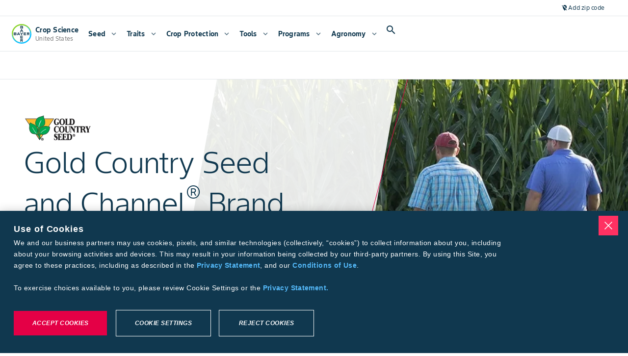

--- FILE ---
content_type: text/css; charset=UTF-8
request_url: https://www.cropscience.bayer.us/_next/static/css/c9d08f7431aa9f4a.css
body_size: 830
content:
.PlotCalculationsTable_farmer-exp-local-yield-results-plot-calculations__QOugc{display:block;overflow:auto hidden;max-width:inherit}div.PlotDetailsResults_local-yield-result-plot-details-results__wHiMM{display:flex;flex-direction:column}div.PlotDetailsResults_local-yield-result-plot-details-results__wHiMM>div{padding-block:1.75rem}@media(min-width:899px){div.PlotDetailsResults_local-yield-result-plot-details-results__wHiMM>div.PlotDetailsResults_local-yield-result-plot-details-results-split-view__XlXYh{display:grid;align-items:start;grid-gap:1rem;gap:1rem;grid-template-columns:325px auto}}@media print{div.PlotDetailsResults_local-yield-result-plot-details-results__wHiMM>div.PlotDetailsResults_local-yield-result-plot-details-results-split-view__XlXYh{display:block}}.PlotDetailsTableBushelCalculator_no-gutters__NJ1O_{padding:0!important;margin:0!important}div.PlotDetailsTableBushelCalculator_farmer-exp-yield-plot-table-bushel-calculator__izmfq{padding:1.5rem;margin-bottom:1.5rem;background-color:var(--lmnt-theme-surface-variant,#f5f5f5)}@media(min-width:899px){div.PlotDetailsTableBushelCalculator_farmer-exp-yield-plot-table-bushel-calculator__izmfq{margin-bottom:0}}div.PlotDetailsTableBushelCalculator_farmer-exp-yield-plot-table-bushel-calculator__izmfq details{position:relative}div.PlotDetailsTableBushelCalculator_farmer-exp-yield-plot-table-bushel-calculator__izmfq details[open] summary:after{transform:rotate(180deg)}div.PlotDetailsTableBushelCalculator_farmer-exp-yield-plot-table-bushel-calculator__izmfq details summary{cursor:pointer;font-weight:700;list-style-type:none}div.PlotDetailsTableBushelCalculator_farmer-exp-yield-plot-table-bushel-calculator__izmfq details summary:after{display:inline-block;content:"expand_more";direction:ltr;font-family:Material Icons;font-feature-settings:"liga";font-size:calc(var(--farmer-exp-local-yield-results-gutter-factor)*6);-webkit-font-smoothing:antialiased;font-style:normal;font-weight:400;letter-spacing:normal;line-height:1;text-transform:none;white-space:nowrap;word-wrap:normal;position:absolute;right:0;transition:transform .3s}div.PlotDetailsTableBushelCalculator_farmer-exp-yield-plot-table-bushel-calculator__izmfq details p{margin-top:18px;margin-bottom:24px;color:var(--lmnt-theme-on-surface-active,#28724f)}div.PlotDetailsTableBushelCalculator_farmer-exp-yield-plot-table-bushel-calculator__izmfq .PlotDetailsTableBushelCalculator_input-container__BoFdS{display:flex;flex-direction:column;align-items:stretch;justify-content:stretch;margin-bottom:24px;gap:1.5rem}div.PlotDetailsTableBushelCalculator_farmer-exp-yield-plot-table-bushel-calculator__izmfq .PlotDetailsTableBushelCalculator_input-container__BoFdS div input{width:100%}div.PlotDetailsTableBushelCalculator_farmer-exp-yield-plot-table-bushel-calculator__izmfq .PlotDetailsTableBushelCalculator_input-container__BoFdS>label{flex:1 1}div.PlotDetailsTableBushelCalculator_farmer-exp-yield-plot-table-bushel-calculator__izmfq .PlotDetailsTableBushelCalculator_input-container__BoFdS .mdc-text-field--outlined .mdc-notched-outline{z-index:-1;background-color:#fff}div.PlotDetailsTableBushelCalculator_farmer-exp-yield-plot-table-bushel-calculator__izmfq .PlotDetailsTableBushelCalculator_buttons-container__7NYQM{display:flex;flex-direction:column;gap:1.5rem}@media(min-width:520px){div.PlotDetailsTableBushelCalculator_farmer-exp-yield-plot-table-bushel-calculator__izmfq .PlotDetailsTableBushelCalculator_buttons-container__7NYQM{flex-direction:row}}div.PlotDetailsTableBushelCalculator_farmer-exp-yield-plot-table-bushel-calculator__izmfq .PlotDetailsTableBushelCalculator_buttons-container__7NYQM button:disabled{cursor:not-allowed}div.PlotDetailsTableBushelCalculator_farmer-exp-yield-plot-table-bushel-calculator__izmfq .PlotDetailsTableBushelCalculator_buttons-container__7NYQM button:nth-child(2){color:var(--lmnt-theme-danger-variant,#b85302)}

--- FILE ---
content_type: application/x-javascript
request_url: https://assets.adobedtm.com/1dd6f8588eb5/49c37383ded6/d480619bd1c4/RC531a05cea861469cad83533a37cbdbbf-source.min.js
body_size: -8
content:
// For license information, see `https://assets.adobedtm.com/1dd6f8588eb5/49c37383ded6/d480619bd1c4/RC531a05cea861469cad83533a37cbdbbf-source.js`.
_satellite.__registerScript('https://assets.adobedtm.com/1dd6f8588eb5/49c37383ded6/d480619bd1c4/RC531a05cea861469cad83533a37cbdbbf-source.min.js', "window._trackAnalytics&&window._trackAnalytics(\"dom-ready\",{});");

--- FILE ---
content_type: application/javascript; charset=UTF-8
request_url: https://www.cropscience.bayer.us/_next/static/chunks/pages/brands/%5B...id%5D-573cd19f21311db0.js
body_size: 2538
content:
(self.webpackChunk_N_E=self.webpackChunk_N_E||[]).push([[1909],{50152:function(n,t,e){(window.__NEXT_P=window.__NEXT_P||[]).push(["/brands/[...id]",function(){return e(85047)}])},85047:function(n,t,e){"use strict";e.r(t),e.d(t,{BrandLandingPage:function(){return I},__N_SSP:function(){return A},default:function(){return h}});var r,l,a=e(52322),i=e(14169),o=e(29473),u=e(30116),d=e(50478),s=e(7686),p=e(64283),c=e(41257),v=e(28043),g=e(97732),f=e(34406);let m=(0,u.O)(()=>{var n;return null==f?void 0:null===(n=f.env)||void 0===n?void 0:"https://bff.us-east-1.farmer.bayer.com"},"NEXT_PUBLIC_FARMER_BFF_API not specified"),y=Number(null!==(l=null==f?void 0:null===(r=f.env)||void 0===r?void 0:"15")&&void 0!==l?l:15),_=(0,u.O)(()=>{var n;return null==f?void 0:null===(n=f.env)||void 0===n?void 0:"https://maps.googleapis.com/maps/api/staticmap"},"GOOGLE_MAPS_API_URL not specified"),$=(0,u.O)(()=>{var n;return null==f?void 0:null===(n=f.env)||void 0===n?void 0:"https://cs-assets.bayer.com/is/image/bayer/pin-map?fmt=png-alpha&scale=1.5"},"LYR_MAP_ICON_URL not specified");var A=!0;let I=n=>{let{mapsApiKey:t}=n,e=n.id,r=Array.isArray(e)?(0,v.Ps)(e):e,l=(0,o.Z)(),{getTrialsSummaryFields:u}=(0,g.om)(r),f=(0,i.ZP)(l),{lat:A,lon:I}=(0,i.Dv)(l),h=(0,d.z)({lat:[A],lon:[I],brand:[r],radius:[200]},y),{data:{trials:b},isLoading:L}=(0,p.A)({baseURL:m,brand:r,queryVariables:h,getTrialsSummaryFields:u,zip:f});return(0,a.jsx)(s.r4,{brand:r,data:b,zip:f,isLoading:L,mapIconURL:$,mapsApiKey:t,mapsApiURL:_,children:(0,c.N)({...n,pageType:"Campaign Landing Page"})})};var h=I},14169:function(n,t,e){"use strict";e.d(t,{QL:function(){return o},Dv:function(){return a},ZP:function(){return l}});var r=e(88083);let l=n=>(0,r.IY)(n)?n.zip:null,a=n=>(0,r.IY)(n)?n.location:{lat:null,lon:null},i=(0,r.v_)(n=>{let{territory:t}=n;return t}),o=(n,t)=>{var e,r;let l=i(t);if(null==l)return null;let a=null==l?void 0:l[n];return"object"==typeof a?null!==(e=null==a?void 0:a.value)&&void 0!==e?e:null:null!==(r=null==l?void 0:l.value)&&void 0!==r?r:null}},50478:function(n,t,e){"use strict";e.d(t,{z:function(){return a}});let r=n=>null==n?null:n[0],l=n=>null==n?null:Array.from(n),a=(n,t)=>{let{brand:e,product:a,radius:i,crop:o,year:u,previousCrop:d,tillageType:s,rowWidth:p,pages:[c=1]=[],lon:v,lat:g,sortBy:f}=n;return{brand:r(e),radius:r(i),lon:r(v),lat:r(g),crop:l(o),year:l(u),previousCrop:l(d),tillageType:l(s),rowWidth:l(p),offset:0,limit:t*c,product:r(a),sortBy:f?{field:r(f).split("_")[0],order:r(f).split("_")[1]}:{field:"YEAR",order:"DESC"}}}},26651:function(n,t,e){"use strict";e.d(t,{A:function(){return m}});var r=e(2784),l=e(70678),a=e(2305),i=e(92847);let o=(n,t)=>{let e="valueField"in t?n[t.valueField]:t.value,r=Number(e);return"type"in t&&"numeral"===t.type?(0,i.I)(r)?r:null:e},u=(n,t)=>t.reduce((t,e)=>{var r;let{title:l,formatter:i,...u}=e,d=String((0,a.n)(n,u)),s=o(n,u);return null==s?t:[...t,{description:d,title:l,value:null!==(r=null==i?void 0:i(s))&&void 0!==r?r:s}]},[]);var d=e(13425),s=e(7040),p=e(6328);let c=(0,e(47728).BX)("\n  query GetTrials(\n    $brand: String!\n    $offset: Int!\n    $limit: Int!\n    $radius: Int!\n    $lon: Float!\n    $lat: Float!\n    $product: String\n    $year: [Int]\n    $previousCrop: [String]\n    $tillageType: [String]\n    $rowWidth: [Int]\n    $crop: [String]\n    $sortBy: SortBy\n  ) {\n    getYieldResultReports(\n      pagination: { limit: $limit, offset: $offset }\n      params: {\n        brand: $brand\n        crop: $crop\n        previousCrop: $previousCrop\n        product: $product\n        rowWidth: $rowWidth\n        tillageType: $tillageType\n        year: $year\n      }\n      location: { point: { lat: $lat, lon: $lon }, radius: $radius }\n      sortBy: $sortBy\n    ) {\n      totalSize\n      legacyProduct {\n        legacyId\n        replacementId\n      }\n      reports {\n        cropName\n        reportYear\n        hasLegacyProduct\n        advantageMessaging {\n          grossRevenueAvg\n          performanceValueAdvantage\n          performanceValueAvg\n        }\n        pricingDetails {\n          dryingCost\n          reportingMoisture\n          targetMoisture\n          unitPrice\n        }\n        description {\n          reportId\n        }\n        trial {\n          cooperatorName\n          harvestDate\n          isIrrigated\n          plantingDate\n          plantingRate\n          plotId\n          previousCropName\n          rowWidth\n          rowWidthUom\n          silageYieldAverage\n          soilTexture\n          tillageType\n          yieldUnitAbbrev\n          location {\n            geoadmL1\n            geoadmL3\n            latitude\n            longitude\n          }\n        }\n      }\n    }\n  }\n"),v=(0,p.U)(p.p)(c),g=async(n,t)=>await v("".concat(n,"/graphql"),t,{Authorization:"Bearer token","Accept-Encoding":"gzip"}).then(n=>{let{getYieldResultReports:t}=n;return t}),f=n=>async t=>g(n,t),m=n=>{let{baseURL:t,brand:e,queryVariables:a,getTrialsSummaryFields:i,zip:o}=n,d=null!=o&&null!=e,{data:{trials:p=[],totalSize:c=0,legacyProduct:v={legacyId:null,replacementId:null}}={},isError:g,isLoading:m,error:A,isSuccess:I,refetch:h}=(0,s.a)(l.Iy.init(f(t),a,d)),b=(0,r.useMemo)(()=>null==i?[]:(a.year?p:p.filter(n=>y(n.year))).map(n=>{let t=i(n.crop.toLowerCase());return{trial:n,summary:u(n,_(n,e)?t:$(t))}}),[e,i,p]);return d?{isError:g,isLoading:m,isSuccess:I,error:A,refetch:h,data:{trials:b,totalSize:c,legacyProduct:v}}:{isError:!1,isLoading:!1,isSuccess:!0,data:{trials:[],totalSize:0,legacyProduct:{legacyId:null,replacementId:null}}}},y=n=>{let t=new Date;return(t.getMonth()>=8?t.getFullYear()+1:t.getFullYear())-n<=3},_=(n,t)=>{var e;return null===(e=n.calculations)||void 0===e?void 0:e.some(n=>n.brand.toLowerCase()!==t.toLowerCase())},$=(0,d.z)(n=>"Brand Advantage"===n.title)},41257:function(n,t,e){"use strict";e.d(t,{N:function(){return r.N}});var r=e(97594)},64283:function(n,t,e){"use strict";e.d(t,{A:function(){return r.A}});var r=e(26651)}},function(n){n.O(0,[6767,2435,927,8973,8601,315,6691,4848,8240,8473,8381,8354,2682,8678,1796,9338,3020,3435,9546,5898,7287,9156,5376,405,5279,456,7961,9200,6914,5565,2888,9774,179],function(){return n(n.s=50152)}),_N_E=n.O()}]);

--- FILE ---
content_type: application/javascript; charset=UTF-8
request_url: https://www.cropscience.bayer.us/_next/static/chunks/8973-85cb8f637a45da0d.js
body_size: 8550
content:
(self.webpackChunk_N_E=self.webpackChunk_N_E||[]).push([[8973],{68973:function(e,n,t){"use strict";t.d(n,{Zb:function(){return ef},M1:function(){return eb},T$:function(){return eC},eW:function(){return eB},aY:function(){return eE},xx:function(){return eL},ZB:function(){return eJ},ll:function(){return e0}});var a=t(2921),r=t.n(a),o=t(47834),i=t.n(o),l=t(40453),d=t.n(l),c=t(9353),s=t.n(c),u=t(21463),m=t.n(u),y=t(35034),p=t.n(y),g=t(99879),f=t.n(g),v=t(57961),h=t.n(v),b=t(98091),k=t(62137),_=t(32376),N=t(82479),O=t(2784),T=t(40489),C=t(13980),w=t.n(C),x=t(50623),B=t(40192),Z=t.n(B),A=t(49356),E=t(26902),R={altColor:(0,x.jw)(w().bool,"Button",'Use `themeColor="secondary"` instead.'),buttonSize:w().oneOf(["xsmall","small","medium","large","xlarge","themeDefault"]),children:w().node,className:w().string,customRef:(0,x.jw)(w().oneOfType([w().func,w().shape({current:w().any})]),"Button","forwardRef has been implemented for Button."),danger:(0,x.jw)(w().bool,"Button",'Use `variant="danger"` instead.'),disabled:w().bool,elevation:w().oneOf(["default","elevated","flat"]),filled:(0,x.jw)(w().bool,"Button",'Use `variant="filled"` instead.'),fullWidth:w().bool,href:w().string,label:w().string,leadingIcon:w().oneOfType([w().string,w().func,w().node]),onClick:w().func,outlined:(0,x.jw)(w().bool,"Button",'Use `variant="outlined"`.'),primary:(0,x.jw)(w().bool,"Button",'Use `variant="filled"` instead.'),secondary:(0,x.jw)(w().bool,"Button",'Use `"variant=outlined"` instead.'),tag:w().oneOfType([w().string,w().elementType,w().instanceOf(O.Component)]),tertiary:(0,x.jw)(w().bool,"Button",'Use `variant="embedded"` instead.'),text:(0,x.jw)(w().bool,"Button",'Use `variant="text"` instead.'),themeColor:(0,x.LX)(w().oneOf(["primary","secondary","danger","success","on-unknown-black","on-unknown-white","on-primary","on-secondary","on-success","on-danger"]),["onUnknownBlack","onUnknownWhite"],"Button","Please use one of 'primary','secondary','danger','success','on-unknown-black','on-unknown-white','on-primary','on-secondary','on-success','on-danger'."),trailingIcon:w().oneOfType([w().string,w().func,w().node]),type:w().oneOf(["button","submit","reset"]),unelevated:(0,x.jw)(w().bool,"Button",'Use `elevation="flat" instead.'),variant:w().oneOf(["filled","outlined","danger","text","success","rounded-small","rounded-micro"])},I={children:w().node,variant:w().oneOf(["dense","standard","airy"])},L=["altColor","buttonSize","children","className","customRef","disabled","elevation","primary","secondary","tertiary","text","danger","filled","fullWidth","href","label","leadingIcon","onClick","outlined","tag","themeColor","trailingIcon","type","unelevated","variant"],S={altColor:void 0,buttonSize:"themeDefault",children:null,className:void 0,customRef:void 0,danger:void 0,disabled:!1,elevation:"default",filled:void 0,fullWidth:!1,href:null,label:null,leadingIcon:void 0,onClick:null,outlined:void 0,primary:void 0,secondary:void 0,tag:null,tertiary:void 0,text:void 0,themeColor:"primary",trailingIcon:void 0,type:"button",unelevated:void 0,variant:"filled"},U=(0,O.forwardRef)(function(e,n){var t=e.altColor,a=void 0===t?S.altColor:t,r=e.buttonSize,o=void 0===r?S.buttonSize:r,i=e.children,l=void 0===i?S.children:i,d=e.className,c=void 0===d?S.className:d,s=e.customRef,u=void 0===s?S.customRef:s,m=e.disabled,y=void 0===m?S.disabled:m,p=e.elevation,g=void 0===p?S.elevation:p,f=e.primary,v=void 0===f?S.primary:f,h=e.secondary,k=void 0===h?S.secondary:h,_=e.tertiary,T=void 0===_?S.tertiary:_,C=e.text,w=void 0===C?S.text:C,x=e.danger,B=void 0===x?S.danger:x,Z=e.filled,E=void 0===Z?S.filled:Z,R=e.fullWidth,I=void 0===R?S.fullWidth:R,U=e.href,j=void 0===U?S.href:U,P=e.label,M=void 0===P?S.label:P,H=e.leadingIcon,D=void 0===H?S.leadingIcon:H,G=e.onClick,q=void 0===G?S.onClick:G,V=e.outlined,X=void 0===V?S.outlined:V,J=e.tag,F=void 0===J?S.tag:J,Y=e.themeColor,$=void 0===Y?S.themeColor:Y,K=e.trailingIcon,Q=void 0===K?S.trailingIcon:K,ee=e.type,en=void 0===ee?S.type:ee,et=e.unelevated,ea=void 0===et?S.unelevated:et,er=e.variant,eo=void 0===er?S.variant:er,ei=(0,N.Z)(e,L),el=(0,O.useRef)(u||null);(0,O.useImperativeHandle)(n,function(){return el.current},[]);var ed=(0,O.useMemo)(function(){return{variant:eo,outlined:X,text:w,tertiary:T,danger:B,themeColor:$,filled:E,primary:v,secondary:k,unelevated:ea,fullWidth:I,elevation:g,buttonSize:o,className:c,altColor:a}},[eo,X,w,T,B,$,E,v,k,ea,I,g,o,c,a]),ec=(0,O.useMemo)(function(){return W(ed)},[ed]);return O.createElement(A.H,{componentRef:el},O.createElement(F||(j?"a":"button"),(0,b.Z)({ref:el,href:j,onClick:q,type:en,disabled:y,className:ec},ei),O.createElement("span",{className:"mdc-button__ripple"}),D&&O.createElement(z,{icon:D,position:"leading"}),O.createElement("span",{className:"mdc-button__label"},M||l),Q&&O.createElement(z,{icon:Q,position:"trailing"}),O.createElement("span",{className:"mdc-button__touch"})))}),j=function(e){var n=e.variant,t=e.outlined,a=e.text,r=e.tertiary,o=e.danger,i=e.themeColor;e.filled,e.primary;var l=e.secondary;return{isOutlined:"outlined"===n||t||l,isRounded:"rounded-small"===n||"rounded-micro"===n,isText:"text"===n||a||r,isDanger:"danger"===n||o||"danger"===i,isSuccess:"success"===n||"success"===i,isSecondaryColor:e.altColor||"secondary"===i,isPrimaryColor:"primary"===i,isOnUnknownBlack:"onUnknownBlack"===i||"on-unknown-black"===i,isOnUnknownWhite:"onUnknownWhite"===i||"on-unknown-white"===i,isOnPrimary:"onPrimary"===i||"on-primary"===i,isOnSecondary:"onSecondary"===i||"on-secondary"===i,isOnSuccess:"on-success"===i,isOnDanger:"on-danger"===i}},W=function(e){var n=e.variant,t=e.unelevated,a=e.fullWidth,r=e.elevation,o=e.buttonSize,i=e.className,l=e.filled,d=e.primary,c=j(e),s=c.isOutlined,u=c.isRounded,m=c.isText,y=c.isDanger,p=c.isSuccess,g=c.isSecondaryColor,f=c.isPrimaryColor,v=c.isOnUnknownBlack,h=c.isOnUnknownWhite,b=c.isOnPrimary,k=c.isOnSecondary,_=c.isOnSuccess,N=c.isOnDanger,O=["lmnt","mdc-button","lmnt-button","mdc-button--touch","mdc-touch-target-wrapper"],C=[],w=!s&&!m&&("filled"===n||l||d);w&&t&&(f&&C.push("lmnt-button--filled-primary"),g&&C.push("lmnt-button--filled-secondary"),y&&C.push("lmnt-button--filled-danger"),p&&C.push("lmnt-button--filled-success")),w&&!t&&(C.push("mdc-button--raised"),f&&C.push("lmnt-button--filled-primary"),g&&C.push("lmnt-button--filled-secondary"),b&&C.push("lmnt-button--filled-on-primary"),k&&C.push("lmnt-button--filled-on-secondary"),_&&C.push("lmnt-button--filled-on-success"),N&&C.push("lmnt-button--filled-on-danger"),v&&C.push("lmnt-button--filled-on-unknown-black"),h&&C.push("lmnt-button--filled-on-unknown-white"));var x=[];s&&(x.push("mdc-button--outlined"),f&&x.push("lmnt-button--outlined-primary"),g&&x.push("lmnt-button--outlined-secondary"),b&&x.push("lmnt-button--outlined-on-primary"),k&&x.push("lmnt-button--outlined-on-secondary"),h&&x.push("lmnt-button--outlined-on-unknown-white"),v&&x.push("lmnt-button--outlined-on-unknown-black"));var B=[];m&&(B.push("mdc-button__text"),b&&B.push("lmnt-button--text-on-primary"),k&&B.push("lmnt-button--text-on-secondary"),h&&B.push("lmnt-button--text-on-unknown-white"),v&&B.push("lmnt-button--text-on-unknown-black"),f&&B.push("lmnt-button--text-primary"),g&&B.push("lmnt-button--text-secondary"),y&&B.push("lmnt-button--text-danger"),p&&B.push("lmnt-button--text-success")),u&&(h&&B.push("lmnt-button--text-on-unknown-white mdc-button__text"),v&&B.push("lmnt-button--text-on-unknown-black mdc-button__text"));var A=[];return y?(t&&g&&A.push("lmnt-button--danger-secondary"),!t&&g&&(A.push("lmnt-button--danger-secondary"),A.push("mdc-button--raised")),t&&f&&A.push("lmnt-button--danger-primary"),!t&&f&&(A.push("lmnt-button--danger-primary"),A.push("mdc-button--raised")),s&&A.push("lmnt-button--danger-primary")):p&&(t&&f&&A.push("lmnt-button--success-primary"),!t&&f&&(A.push("lmnt-button--success-primary"),A.push("mdc-button--raised")),s&&A.push("lmnt-button--success-primary")),T.Z.apply(void 0,Z()(O).call(O,C,x,B,A,[a&&"lmnt-button--full-width",t&&!m&&"mdc-button--unelevated","flat"===r&&"lmnt-button--flat","elevated"===r&&"lmnt-button--elevated","lmnt-button--".concat(o),"rounded-small"===n&&"lmnt-button--rounded lmnt-button--rounded-small mdc-button__text lmnt-button--text-primary","rounded-micro"===n&&"lmnt-button--rounded lmnt-button--rounded-micro mdc-button__text lmnt-button--text-primary",i]))},z=function(e){var n=e.icon,t=e.position,a="mdc-button__icon lmnt-button__icon--".concat(t);return"string"==typeof n?O.createElement(E.J,{className:a,icon:n}):"function"==typeof n?n({className:a}):(0,x.cn)(n,a)};U.displayName="Button",U.propTypes=R;var P=["children","className","variant"],M={children:null,variant:"standard"},H=(0,O.forwardRef)(function(e,n){var t=e.children,a=void 0===t?M.children:t,r=e.className,o=void 0===r?M.className:r,i=e.variant,l=void 0===i?M.variant:i,d=(0,N.Z)(e,P);return O.createElement("div",(0,b.Z)({ref:n,className:(0,T.Z)("lmnt","lmnt-button-group","dense"===l&&"lmnt-button-group--dense","standard"===l&&"lmnt-button-group--standard","airy"===l&&"lmnt-button-group--airy",o)},d),a)});H.displayName="ButtonGroup",H.propTypes=I;var D=t(85207),G=t(77473),q=t(85584),V=t(30155),X=V.jU?O.useLayoutEffect:O.useEffect,J={x:0,y:0,width:0,height:0,top:0,left:0,bottom:0,right:0},F=V.jU&&void 0!==window.ResizeObserver?function(){var e=(0,O.useState)(null),n=e[0],t=e[1],a=(0,O.useState)(J),r=a[0],o=a[1],i=(0,O.useMemo)(function(){return new window.ResizeObserver(function(e){if(e[0]){var n=e[0].contentRect;o({x:n.x,y:n.y,width:n.width,height:n.height,top:n.top,left:n.left,bottom:n.bottom,right:n.right})}})},[]);return X(function(){if(n)return i.observe(n),function(){i.disconnect()}},[n]),[t,r]}:function(){return[V.ZT,J]},Y=t(82985),$=t.n(Y),K={bodyAlignment:w().oneOf(["left-center","left-top","left-bottom","centered","right-center","right-top","right-bottom"]),children:w().node,height:w().string,loadingCard:w().bool,style:w().object,themeColor:w().oneOf(["transparent","surface","surface-variant","primary","primary-variant","primary-50","primary-100","primary-200","primary-300","primary-400","primary-500","primary-600","primary-700","primary-800","primary-900","secondary","secondary-variant","secondary-50","secondary-100","secondary-200","secondary-300","secondary-400","secondary-500","secondary-600","secondary-700","secondary-800","secondary-900","danger","danger-variant","danger-50","danger-100","danger-200","danger-300","danger-400","danger-500","danger-600","danger-700","danger-800","danger-900","ancillary-100","ancillary-200","ancillary-300","ancillary-400","ancillary-500","ancillary-600","ancillary-700","ancillary-800","ancillary-900"]),variant:w().oneOf(["default","flat","outlined","raised"])},Q={actionButtonThemeColor:w().oneOf(["primary","secondary"]),children:w().node,className:w().string,customRef:w().oneOfType([w().func,w().shape({current:w().any})]),disabled:w().bool,fullWidth:w().bool,href:w().string,label:w().string,leadingIcon:w().oneOfType([w().string,w().node]),onClick:w().func,trailingIcon:w().oneOfType([w().string,w().node]),type:w().oneOf(["button","submit","reset"])},ee={active:w().bool,ariaLabel:w().string,ariaLabelledBy:w().string,children:w().node,className:w().string,disabled:w().bool,onClick:w().func,toggleOff:w().node,toggleOffAriaLabel:w().string,toggleOffAriaLabelledBy:w().string,toggleOn:w().node,toggleOnAriaLabel:w().string,toggleOnAriaLabelledBy:w().string,variant:(0,x.LX)(w().oneOf(["","filled-danger-alt","filled-danger","filled-primary","filled-secondary","color-primary","color-secondary","color-on-dark"]),["primary-alt","secondary-alt","primary","danger-alt","danger"],"CardActionIcon","Please use one of '','filled-danger-alt','filled-danger','filled-primary','filled-secondary','color-primary','color-secondary','color-on-dark'.")},en={actionButtons:w().node,actionIcons:w().node,alignment:w().oneOf(["leading","center","trailing"])},et={children:w().node,themeColor:w().oneOf(["surface","surface-variant","primary","primary-variant","primary-50","primary-100","primary-200","primary-300","primary-400","primary-500","primary-600","primary-700","primary-800","primary-900","secondary","secondary-variant","secondary-50","secondary-100","secondary-200","secondary-300","secondary-400","secondary-500","secondary-600","secondary-700","secondary-800","secondary-900","danger","danger-variant","danger-50","danger-100","danger-200","danger-300","danger-400","danger-500","danger-600","danger-700","danger-800","danger-900","ancillary-100","ancillary-200","ancillary-300","ancillary-400","ancillary-500","ancillary-600","ancillary-700","ancillary-800","ancillary-900"]),typographyType:(0,x.LX)(w().oneOf(["body1","body2","button","caption","display1","display2","display3","display4","display5","display6","overline","subtitle1","subtitle2"]),["headline1","headline2","headline3","headline4","headline5","headline6"],"CardBody","Please use one of 'body1','body2','button','caption','display1','display2','display3','display4','display5','display6','overline','subtitle1','subtitle2'.")},ea={children:w().node},er={dividerThemeColor:w().oneOf(["null","on-surface-stroke","primary","primary-variant","primary-50","primary-100","primary-200","primary-300","primary-400","primary-500","primary-600","primary-700","primary-800","primary-900","secondary","secondary-variant","secondary-50","secondary-100","secondary-200","secondary-300","secondary-400","secondary-500","secondary-600","secondary-700","secondary-800","secondary-900","danger","danger-variant","danger-50","danger-100","danger-200","danger-300","danger-400","danger-500","danger-600","danger-700","danger-800","danger-900","ancillary-100","ancillary-200","ancillary-300","ancillary-400"]),dividerVariant:w().oneOf(["dense","tall"])},eo={children:w().node,className:w().string,filterType:w().oneOf(["tabs","chips","select","select-2"])},ei={children:w().node,className:w().string,rtl:w().bool},el={mediaUrl:w().string,ratio:w().oneOf(["square"]),width:w().oneOfType([w().number,w().string])},ed={children:w().node,contentPlacement:w().oneOf(["bottom","top"]),imageUrl:w().string,overlay:w().bool,overlayThemeColor:w().oneOf(["dark","light","surface","linear-gradient-white-to-bottom","linear-gradient-white-to-top","linear-gradient-black-to-bottom","linear-gradient-black-to-top","linear-gradient-primary-dark-to-bottom","linear-gradient-primary-dark-to-top","linear-gradient-primary-darker-to-bottom","linear-gradient-primary-darker-to-top","linear-gradient-primary-to-bottom","linear-gradient-primary-to-top","linear-gradient-secondary-dark-to-bottom","linear-gradient-secondary-dark-to-top","linear-gradient-secondary-darker-to-bottom","linear-gradient-secondary-darker-to-top","linear-gradient-secondary-to-bottom","linear-gradient-secondary-to-top"]),ratio:w().oneOf(["square","sixteen-nine","four-three","four-five","two-one"])},ec={children:w().node,className:w().string,overlayThemeColor:w().oneOf(["dark","light","surface","linear-gradient-white-to-bottom","linear-gradient-white-to-top","linear-gradient-black-to-bottom","linear-gradient-black-to-top","linear-gradient-primary-dark-to-bottom","linear-gradient-primary-dark-to-top","linear-gradient-primary-darker-to-bottom","linear-gradient-primary-darker-to-top","linear-gradient-primary-to-bottom","linear-gradient-primary-to-top","linear-gradient-secondary-dark-to-bottom","linear-gradient-secondary-dark-to-top","linear-gradient-secondary-darker-to-bottom","linear-gradient-secondary-darker-to-top","linear-gradient-secondary-to-bottom","linear-gradient-secondary-to-top"]),position:w().oneOf(["full","leading","trailing"])},es={children:w().node,onClick:w().func,tag:w().oneOfType([w().string,w().elementType,w().instanceOf(O.Component)])},eu={className:w().string,leadingBlock:(0,x.GZ)(w().node,"CardTitle","leadingBlockType"),leadingBlockType:w().oneOf(["","avatar","icon","icon-with-background","thumbnail"]),overlineText:w().node,placement:w().oneOf(["top","middle","bottom"]),primaryText:w().node,secondaryText:w().node,stacked:w().bool,stackedSecondaryText:w().node,themeColor:w().oneOf(["surface","primary","secondary"]),trailingBlock:(0,x.GZ)(w().node,"CardTitle","trailingBlockType"),trailingBlockType:w().oneOf(["","title-actions","avatar","badge","icon","icon-with-background","thumbnail"])},em=["bodyAlignment","children","className","direction","height","loadingCard","outlined","style","themeColor","variant"];function ey(e,n){var t=r()(e);if(i()){var a=i()(e);n&&(a=d()(a).call(a,function(n){return s()(e,n).enumerable})),t.push.apply(t,a)}return t}function ep(e){for(var n=1;n<arguments.length;n++){var t,a,r=null!=arguments[n]?arguments[n]:{};n%2?m()(t=ey(Object(r),!0)).call(t,function(n){(0,k.Z)(e,n,r[n])}):p()?f()(e,p()(r)):m()(a=ey(Object(r))).call(a,function(n){h()(e,n,s()(r,n))})}return e}var eg={bodyAlignment:"left-top",children:null,height:"auto",loadingCard:!1,style:null,themeColor:"surface",variant:"default"},ef=(0,O.forwardRef)(function(e,n){var t=e.bodyAlignment,a=void 0===t?eg.bodyAlignment:t,r=e.children,o=void 0===r?eg.children:r,i=e.className,l=void 0===i?eg.className:i,d=e.direction,c=void 0===d?eg.direction:d,s=e.height,u=void 0===s?eg.height:s,m=e.loadingCard,y=void 0===m?eg.loadingCard:m;e.outlined;var p=e.style,g=void 0===p?eg.style:p,f=e.themeColor,v=void 0===f?eg.themeColor:f,h=e.variant,k=void 0===h?eg.variant:h,C=(0,N.Z)(e,em),w=(0,O.useState)(ep({height:u,direction:c},g)),x=(0,_.Z)(w,2),B=x[0],Z=x[1],A=(0,O.useRef)();return(0,O.useImperativeHandle)(n,function(){return A.current},[]),(0,O.useEffect)(function(){Z(ep({height:u,direction:c},g))},[u,c,g]),O.createElement("div",(0,b.Z)({ref:A,className:(0,T.Z)("lmnt","lmnt-card","mdc-card","outlined"===k&&"mdc-card--outlined","flat"===k&&"lmnt-card--flat","raised"===k&&"lmnt-card--raised",y&&"lmnt-card--loading","lmnt-card--".concat(a),"lmnt-theme-".concat(v,"-bg"),l),style:B},C),o)});ef.displayName="Card",ef.propTypes=K;var ev=["children","className","customRef","disabled","fullWidth","href","label","leadingIcon","actionButtonThemeColor","trailingIcon","type"],eh={actionButtonThemeColor:"primary",children:null,className:void 0,customRef:void 0,disabled:!1,fullWidth:!1,href:null,label:null,leadingIcon:null,trailingIcon:null,type:"button"},eb=(0,O.forwardRef)(function(e,n){var t=e.children,a=void 0===t?eh.children:t,r=e.className,o=void 0===r?eh.className:r,i=e.customRef,l=void 0===i?eh.customRef:i,d=e.disabled,c=void 0===d?eh.disabled:d,s=e.fullWidth,u=void 0===s?eh.fullWidth:s,m=e.href,y=void 0===m?eh.href:m,p=e.label,g=void 0===p?eh.label:p,f=e.leadingIcon,v=void 0===f?eh.leadingIcon:f,h=e.actionButtonThemeColor,k=void 0===h?eh.actionButtonThemeColor:h,_=e.trailingIcon,C=void 0===_?eh.trailingIcon:_,w=e.type,x=void 0===w?eh.type:w,B=(0,N.Z)(e,ev),Z=(0,O.useMemo)(function(){return g||a},[g,a]);return O.createElement(U,(0,b.Z)({ref:n,customRef:l,disabled:c,fullWidth:u,href:y,label:g,leadingIcon:v,themeColor:k,trailingIcon:C,type:x,variant:"text",className:(0,T.Z)("mdc-card__action mdc-card__action--button",o)},B),Z)});eb.displayName="CardActionButton",eb.propTypes=Q;var ek=["active","ariaLabel","ariaLabelledBy","children","className","disabled","onClick","toggleOff","toggleOffAriaLabel","toggleOffAriaLabelledBy","toggleOn","toggleOnAriaLabel","toggleOnAriaLabelledBy","variant"],e_={ariaLabel:null,children:null,className:void 0,disabled:!1,onClick:null,toggleOff:null,toggleOffAriaLabel:null,toggleOffAriaLabelledBy:null,toggleOn:null,toggleOnAriaLabel:null,toggleOnAriaLabelledBy:null,variant:""},eN=(0,O.forwardRef)(function(e,n){e.active;var t=e.ariaLabel,a=void 0===t?e_.ariaLabel:t;e.ariaLabelledBy;var r=e.children,o=void 0===r?e_.children:r,i=e.className,l=void 0===i?e_.className:i,d=e.disabled,c=void 0===d?e_.disabled:d,s=e.onClick,u=void 0===s?e_.onClick:s,m=e.toggleOff,y=void 0===m?e_.toggleOff:m,p=e.toggleOffAriaLabel,g=void 0===p?e_.toggleOffAriaLabel:p,f=e.toggleOffAriaLabelledBy,v=void 0===f?e_.toggleOffAriaLabelledBy:f,h=e.toggleOn,k=void 0===h?e_.toggleOn:h,_=e.toggleOnAriaLabel,C=void 0===_?e_.toggleOnAriaLabel:_,w=e.toggleOnAriaLabelledBy,x=void 0===w?e_.toggleOnAriaLabelledBy:w,B=e.variant,Z=void 0===B?e_.variant:B,A=(0,N.Z)(e,ek),R=(0,O.useMemo)(function(){return"string"==typeof o?O.createElement(E.J,{icon:o}):o},[o]);return O.createElement(D.h,(0,b.Z)({ref:n,variant:Z,disabled:c,onClick:u,ariaLabel:a,toggleOffAriaLabel:g,toggleOffAriaLabelledBy:v,toggleOnAriaLabel:C,toggleOnAriaLabelledBy:x,toggleOn:k,toggleOff:y,className:(0,T.Z)("mdc-card__action mdc-card__action--icon",l)},A),R)});eN.displayName="CardActionIcon",eN.propTypes=ee;var eO=["alignment","actionIcons","actionButtons","className"],eT={actionButtons:null,actionIcons:null,alignment:"leading"},eC=(0,O.forwardRef)(function(e,n){var t=e.alignment,a=void 0===t?eT.alignment:t,r=e.actionIcons,o=void 0===r?eT.actionIcons:r,i=e.actionButtons,l=void 0===i?eT.actionButtons:i,d=e.className,c=void 0===d?eT.className:d,s=(0,N.Z)(e,eO);return O.createElement("div",(0,b.Z)({ref:n,className:(0,T.Z)("lmnt","mdc-card__actions","leading"===a&&"lmnt-card__actions--leading","center"===a&&"lmnt-card__actions--center","trailing"===a&&"lmnt-card__actions--trailing",c)},s),l&&O.createElement("div",{className:"mdc-card__action-buttons"},l),o&&"leading"===a&&O.createElement("div",{className:"mdc-card__action-icons"},o))});eC.displayName="CardActions",eC.propTypes=en;var ew=["children","typographyType","themeColor","className"],ex={children:null,themeColor:"surface",typographyType:"body2"},eB=(0,O.forwardRef)(function(e,n){var t=e.children,a=void 0===t?ex.children:t,r=e.typographyType,o=void 0===r?ex.typographyType:r,i=e.themeColor,l=void 0===i?ex.themeColor:i,d=e.className,c=void 0===d?ex.className:d,s=(0,N.Z)(e,ew);return O.createElement("div",(0,b.Z)({ref:n,className:(0,T.Z)("lmnt-card-body","body1"===o&&" mdc-typography--body1","body2"===o&&" mdc-typography--body2","button"===o&&" mdc-typography--button","caption"===o&&" mdc-typography--caption","headline1"===o&&" mdc-typography--headline1","headline2"===o&&" mdc-typography--headline2","headline3"===o&&" mdc-typography--headline3","headline4"===o&&" mdc-typography--headline4","headline5"===o&&" mdc-typography--headline5","headline6"===o&&" mdc-typography--headline6","display1"===o&&" mdc-typography--headline1","display2"===o&&" mdc-typography--headline2","display3"===o&&" mdc-typography--headline3","display4"===o&&" mdc-typography--headline4","display5"===o&&" mdc-typography--headline5","display6"===o&&" mdc-typography--headline6","overline"===o&&" mdc-typography--overline","subtitle1"===o&&" mdc-typography--subtitle1","subtitle2"===o&&" mdc-typography--subtitle2","lmnt-theme-".concat(l,"-bg"),c)},s),a)});eB.displayName="CardBody",eB.propTypes=et;var eZ=["children","className"],eA={children:null},eE=(0,O.forwardRef)(function(e,n){var t=e.children,a=void 0===t?eA.children:t,r=e.className,o=void 0===r?eA.className:r,i=(0,N.Z)(e,eZ);return O.createElement("div",(0,b.Z)({ref:n,className:(0,T.Z)(["lmnt","mdc-card__content"],o)},i),a)});eE.displayName="CardContent",eE.propTypes=ea;var eR=["className","dividerVariant","dividerThemeColor"],eI={dividerThemeColor:"on-surface-stroke",dividerVariant:"dense"},eL=(0,O.forwardRef)(function(e,n){var t=e.className,a=void 0===t?eI.className:t,r=e.dividerVariant,o=void 0===r?eI.dividerVariant:r,i=e.dividerThemeColor,l=void 0===i?eI.dividerThemeColor:i,d=(0,N.Z)(e,eR);return O.createElement(G.i,(0,b.Z)({ref:n,variant:o,themeColor:l,className:(0,T.Z)("mdc-card__divider","lmnt-card-divider",a)},d))});eL.displayName="CardDivider",eL.propTypes=er;var eS=["children","className","filterType"],eU={children:null,className:void 0,filterType:"tabs"},ej=(0,O.forwardRef)(function(e,n){var t=e.children,a=void 0===t?eU.children:t,r=e.className,o=void 0===r?eU.className:r,i=e.filterType,l=void 0===i?eU.filterType:i,d=(0,N.Z)(e,eS);return O.createElement("div",(0,b.Z)({ref:n,className:(0,T.Z)("lmnt","lmnt-card__filters","chips"===l&&"lmnt-card__filters--chips","select"===l&&"lmnt-card__filters--select","select-2"===l&&"lmnt-card__filters--select lmnt-card__filters--select-2",o)},d),a)});ej.displayName="CardFilter",ej.propTypes=eo;var eW=(0,O.createContext)({groupRect:{}}),ez=["children","className","rtl"],eP={children:null,className:void 0,rtl:!1},eM=(0,O.forwardRef)(function(e,n){var t=e.children,a=void 0===t?eP.children:t,r=e.className,o=void 0===r?eP.className:r,i=e.rtl,l=void 0===i?eP.rtl:i,d=(0,N.Z)(e,ez),c=F(),s=(0,_.Z)(c,2),u=s[0],m=s[1],y=(0,O.useRef)(u);return(0,O.useImperativeHandle)(n,function(){return y.current},[]),(0,O.useImperativeHandle)(u,function(){return y.current},[]),O.createElement(eW.Provider,{value:{groupRect:m}},O.createElement(q.Z,(0,b.Z)({className:(0,T.Z)("lmnt-card__horizontal-group","lmnt-card--horizontal",o),ref:y,gap:"none",direction:l?"horizontal-reverse":"horizontal",secondaryAlign:"start"},d),a))});eM.propTypes=ei,eM.displayName="CardHorizontalGroup";var eH=["children","className","position","overlayThemeColor"],eD={children:null,className:void 0,overlayThemeColor:"dark",position:"full"},eG=(0,O.forwardRef)(function(e,n){var t=e.children,a=void 0===t?eD.children:t,r=e.className,o=void 0===r?eD.className:r,i=e.position,l=void 0===i?eD.position:i,d=e.overlayThemeColor,c=void 0===d?eD.overlayThemeColor:d,s=(0,N.Z)(e,eH),u=(0,O.useRef)();(0,O.useImperativeHandle)(n,function(){return u.current},[]);var m=(0,O.useMemo)(function(){return"none"!==l&&(0,T.Z)("lmnt","lmnt-card-overlay ",!$()(c).call(c,"gradient")&&"surface"!==c&&"lmnt-card-overlay__".concat(c),$()(c).call(c,"gradient")&&"surface"!==c&&"lmnt-theme--bg-".concat(c),"surface"===c&&"lmnt-theme-surface-bg","lmnt-card-overlay__".concat(l),o)},[c,l,o]);return O.createElement("div",(0,b.Z)({className:m},s),a&&a)});eG.displayName="CardOverlay",eG.propTypes=ec;var eq=["children","className","contentPlacement","imageUrl","overlay","overlayThemeColor","ratio","style"];function eV(e,n){var t=r()(e);if(i()){var a=i()(e);n&&(a=d()(a).call(a,function(n){return s()(e,n).enumerable})),t.push.apply(t,a)}return t}var eX={children:null,contentPlacement:"bottom",imageUrl:null,overlay:!1,overlayThemeColor:"dark",ratio:"square"},eJ=(0,O.forwardRef)(function(e,n){var t=e.children,a=void 0===t?eX.children:t,r=e.className,o=void 0===r?eX.className:r,i=e.contentPlacement,l=void 0===i?eX.contentPlacement:i,d=e.imageUrl,c=void 0===d?eX.imageUrl:d,u=e.overlay,y=void 0===u?eX.overlay:u,g=e.overlayThemeColor,v=void 0===g?eX.overlayThemeColor:g,_=e.ratio,C=void 0===_?eX.ratio:_,w=e.style,x=void 0===w?eX.style:w,B=(0,N.Z)(e,eq);return O.createElement("div",(0,b.Z)({ref:n,className:(0,T.Z)("lmnt","mdc-card__media",("square"===C||!C)&&"mdc-card__media--square","sixteen-nine"===C&&"mdc-card__media--16-9","four-three"===C&&"lmnt-card__media--4-3","four-five"===C&&"lmnt-card__media--4-5","two-one"===C&&"lmnt-card__media--2-1",o),style:function(e){for(var n=1;n<arguments.length;n++){var t,a,r=null!=arguments[n]?arguments[n]:{};n%2?m()(t=eV(Object(r),!0)).call(t,function(n){(0,k.Z)(e,n,r[n])}):p()?f()(e,p()(r)):m()(a=eV(Object(r))).call(a,function(n){h()(e,n,s()(r,n))})}return e}({backgroundImage:"url(".concat(c,")")},x)},B),y&&O.createElement(eG,{overlayThemeColor:v}),a&&O.createElement("div",{className:(0,T.Z)("mdc-card__media-content",y&&"lmnt-card__media-content--with-overlay","bottom"===l&&"lmnt-card__content--bottom","top"===l&&"lmnt-card__content--top")},O.createElement("div",{className:"lmnt-card__media-inner-content"},a)))});eJ.displayName="CardMedia",eJ.propTypes=ed;var eF=["children","className","tag"],eY={children:null},e$=(0,O.forwardRef)(function(e,n){var t=e.children,a=void 0===t?eY.children:t,r=e.className,o=void 0===r?eY.className:r,i=e.tag,l=(0,N.Z)(e,eF);return O.createElement(void 0===i?"div":i,(0,b.Z)({ref:n,tabIndex:"0",className:(0,T.Z)(["lmnt","mdc-card__primary-action"],o)},l),a)});e$.displayName="CardPrimaryAction",e$.propTypes=es;var eK=["className","leadingBlock","leadingBlockType","overlineText","placement","primaryText","secondaryText","stackedSecondaryText","stacked","themeColor","trailingBlock","trailingBlockType"],eQ={className:void 0,leadingBlock:null,leadingBlockType:"",overlineText:null,placement:"top",primaryText:null,secondaryText:null,stacked:!1,stackedSecondaryText:null,themeColor:"surface",trailingBlock:null,trailingBlockType:""},e0=(0,O.forwardRef)(function(e,n){var t=e.className,a=void 0===t?eQ.className:t,r=e.leadingBlock,o=void 0===r?eQ.leadingBlock:r,i=e.leadingBlockType,l=void 0===i?eQ.leadingBlockType:i,d=e.overlineText,c=void 0===d?eQ.overlineText:d,s=e.placement,u=void 0===s?eQ.placement:s,m=e.primaryText,y=void 0===m?eQ.primaryText:m,p=e.secondaryText,g=void 0===p?eQ.secondaryText:p,f=e.stackedSecondaryText,v=void 0===f?eQ.stackedSecondaryText:f,h=e.stacked,k=void 0===h?eQ.stacked:h,_=e.themeColor,C=void 0===_?eQ.themeColor:_,w=e.trailingBlock,x=void 0===w?eQ.trailingBlock:w,B=e.trailingBlockType,Z=void 0===B?eQ.trailingBlockType:B,A=(0,N.Z)(e,eK);return O.createElement("div",(0,b.Z)({ref:n,className:(0,T.Z)("lmnt","lmnt-card-title",k&&"lmnt-card-title--stacked","top"===u&&"lmnt-card-title--top-placement","bottom"===u&&"lmnt-card-title--bottom-placement","primary"===C&&"lmnt-theme-primary-bg","secondary"===C&&"lmnt-theme-secondary-bg",a)},A),l?O.createElement("div",{className:(0,T.Z)("lmnt-card-title__leadingBlock","avatar"===l&&"lmnt-card-title__leadingBlock--avatar","icon"===l&&"lmnt-card-title__leadingBlock--icon","icon-with-background"===l&&"lmnt-card-title__leadingBlock--icon-with-background","thumbnail"===l&&"lmnt-card-title__leadingBlock--thumbnail")},o):null,O.createElement("div",{className:"lmnt-card-title__text"},c&&O.createElement("div",{className:"lmnt-card-title__overlineText"},c),y,(g||v)&&O.createElement("div",{className:(0,T.Z)("lmnt-card-title-secondaryText-container",!k&&"lmnt-card-title__items")},g&&O.createElement("div",{className:"lmnt-card-title__secondaryText"},g),v&&O.createElement("div",{className:"lmnt-card-title__secondaryText"},v))),Z?O.createElement("div",{className:(0,T.Z)("lmnt-card-title__trailingBlock","title-actions"===Z&&"lmnt-card-title__trailingBlock--title-actions","avatar"===Z&&"lmnt-card-title__trailingBlock--avatar","icon"===Z&&"lmnt-card-title__trailingBlock--icon","icon-with-background"===Z&&"lmnt-card-title__trailingBlock--icon-with-background","thumbnail"===Z&&"lmnt-card-title__trailingBlock--thumbnail","badge"===Z&&"lmnt-card-title__trailingBlock--badge")},x):null)});e0.displayName="CardTitle",e0.propTypes=eu;var e1=["style","mediaUrl","width"];function e2(e,n){var t=r()(e);if(i()){var a=i()(e);n&&(a=d()(a).call(a,function(n){return s()(e,n).enumerable})),t.push.apply(t,a)}return t}var e5={mediaUrl:null,width:"30%"},e3=(0,O.forwardRef)(function(e,n){var t=e.style,a=void 0===t?e5.style:t,r=e.mediaUrl,o=void 0===r?e5.mediaUrl:r,i=e.width,l=void 0===i?e5.width:i,d=(0,N.Z)(e,e1),c=(0,O.useRef)();return(0,O.useImperativeHandle)(n,function(){return c.current},[]),O.createElement("img",(0,b.Z)({src:o,alt:"leadingCardMedia",width:l,style:function(e){for(var n=1;n<arguments.length;n++){var t,a,r=null!=arguments[n]?arguments[n]:{};n%2?m()(t=e2(Object(r),!0)).call(t,function(n){(0,k.Z)(e,n,r[n])}):p()?f()(e,p()(r)):m()(a=e2(Object(r))).call(a,function(n){h()(e,n,s()(r,n))})}return e}({flexShrink:0},a)},d))});e3.propTypes=el,e3.displayName="CardLeadingMedia"},85584:function(e,n,t){"use strict";t.d(n,{Z:function(){return U}});var a=t(2921),r=t.n(a),o=t(47834),i=t.n(o),l=t(40453),d=t.n(l),c=t(9353),s=t.n(c),u=t(21463),m=t.n(u),y=t(35034),p=t.n(y),g=t(99879),f=t.n(g),v=t(57961),h=t.n(v),b=t(98091),k=t(62137),_=t(82479),N=t(2784),O=t(40489),T=t(13980),C=t.n(T),w=t(50623),x={children:C().node,direction:C().oneOf(["horizontal","vertical","horizontal-reverse","vertical-reverse"]),fullWidth:C().bool,gap:C().oneOf(["dense","standard","airy","none"]),padding:(0,w.jw)(C().oneOf(["dense","standard","airy","none"]),"Group","Renamed for improved clarity. See `gap`."),primaryAlign:C().oneOf(["start","end","center","space-evenly","space-between","space-around"]),secondaryAlign:C().oneOf(["start","end","center","stretch","baseline"]),style:C().object},B=["children","className","direction","fullWidth","gap","padding","primaryAlign","secondaryAlign","style"];function Z(e,n){var t=r()(e);if(i()){var a=i()(e);n&&(a=d()(a).call(a,function(n){return s()(e,n).enumerable})),t.push.apply(t,a)}return t}function A(e){for(var n=1;n<arguments.length;n++){var t,a,r=null!=arguments[n]?arguments[n]:{};n%2?m()(t=Z(Object(r),!0)).call(t,function(n){(0,k.Z)(e,n,r[n])}):p()?f()(e,p()(r)):m()(a=Z(Object(r))).call(a,function(n){h()(e,n,s()(r,n))})}return e}var E={children:null,direction:"horizontal",fullWidth:!1,gap:"standard",padding:void 0,primaryAlign:"start",secondaryAlign:"baseline",style:void 0},R=function(e){switch(e){case"end":return"flex-end";case"start":return"flex-start";case"center":return"center";case"stretch":return"stretch";default:return"baseline"}},I=function(e){switch(e){case"end":return"flex-end";case"center":return"center";case"space-evenly":return"space-evenly";case"space-between":return"space-between";case"space-around":return"space-around";default:return"flex-start"}},L=function(e){switch(e){case"dense":return"8px";case"airy":return"24px";case"standard":return"16px";default:return"0px"}},S=function(e){switch(e){case"horizontal":default:return"row";case"vertical":return"column";case"horizontal-reverse":return"row-reverse";case"vertical-reverse":return"column-reverse"}},U=(0,N.forwardRef)(function(e,n){var t=e.children,a=void 0===t?E.children:t,r=e.className,o=void 0===r?E.className:r,i=e.direction,l=void 0===i?E.direction:i,d=e.fullWidth,c=void 0===d?E.fullWidth:d,s=e.gap,u=void 0===s?E.gap:s,m=e.padding,y=void 0===m?E.padding:m,p=e.primaryAlign,g=void 0===p?E.primaryAlign:p,f=e.secondaryAlign,v=void 0===f?E.secondaryAlign:f,h=e.style,k=void 0===h?E.style:h,T=(0,_.Z)(e,B),C={display:"flex",flexDirection:S(l),justifyContent:I(g),alignItems:R(v),gap:L(y||u)};c&&(C=A(A({},C),{},{width:"100%"})),C=A(A({},C),k);var w=(0,N.useRef)();return(0,N.useImperativeHandle)(n,function(){return w.current},[]),N.createElement("div",(0,b.Z)({ref:w,className:(0,O.Z)("lmnt","lmnt-group",o),style:C},T),a)});U.displayName="Group",U.propTypes=x},82985:function(e,n,t){e.exports=t(31729)},68860:function(e,n,t){"use strict";t(92206);var a=t(23327);e.exports=a("Array","includes")},55979:function(e,n,t){"use strict";var a=t(80177),r=t(68860),o=t(65091),i=Array.prototype,l=String.prototype;e.exports=function(e){var n=e.includes;return e===i||a(i,e)&&n===i.includes?r:"string"==typeof e||e===l||a(l,e)&&n===l.includes?o:n}},65091:function(e,n,t){"use strict";t(83861);var a=t(23327);e.exports=a("String","includes")},40186:function(e,n,t){"use strict";var a=t(63948)("match");e.exports=function(e){var n=/./;try{"/./"[e](n)}catch(t){try{return n[a]=!1,"/./"[e](n)}catch(e){}}return!1}},25598:function(e,n,t){"use strict";var a=t(28761),r=t(87916),o=t(63948)("match");e.exports=function(e){var n;return a(e)&&(void 0!==(n=e[o])?!!n:"RegExp"===r(e))}},3802:function(e,n,t){"use strict";var a=t(25598),r=TypeError;e.exports=function(e){if(a(e))throw new r("The method doesn't accept regular expressions");return e}},92206:function(e,n,t){"use strict";var a=t(58544),r=t(744).includes,o=t(11144),i=t(75562);a({target:"Array",proto:!0,forced:o(function(){return![,].includes()})},{includes:function(e){return r(this,e,arguments.length>1?arguments[1]:void 0)}}),i("includes")},83861:function(e,n,t){"use strict";var a=t(58544),r=t(20370),o=t(3802),i=t(45499),l=t(80354),d=t(40186),c=r("".indexOf);a({target:"String",proto:!0,forced:!d("includes")},{includes:function(e){return!!~c(l(i(this)),l(o(e)),arguments.length>1?arguments[1]:void 0)}})},31729:function(e,n,t){"use strict";var a=t(55979);e.exports=a}}]);

--- FILE ---
content_type: application/javascript; charset=UTF-8
request_url: https://www.cropscience.bayer.us/_next/static/chunks/pages/index-40a588137547ff71.js
body_size: 527
content:
(self.webpackChunk_N_E=self.webpackChunk_N_E||[]).push([[5405],{87314:function(n,u,t){(window.__NEXT_P=window.__NEXT_P||[]).push(["/",function(){return t(92423)}])},92423:function(n,u,t){"use strict";t.r(u),t.d(u,{__N_SSP:function(){return _},default:function(){return c}});var e=t(52322),r=t(41257),_=!0;function c(n){return(0,e.jsx)(r.N,{...n,pageType:"Home Page"})}},41257:function(n,u,t){"use strict";t.d(u,{N:function(){return e.N}});var e=t(97594)}},function(n){n.O(0,[6767,2435,927,8973,8601,315,6691,4848,8240,8473,8381,8354,2682,8678,1796,9338,3020,3435,9546,5898,7287,9156,5376,405,5279,456,7961,9200,6914,2888,9774,179],function(){return n(n.s=87314)}),_N_E=n.O()}]);

--- FILE ---
content_type: application/javascript; charset=UTF-8
request_url: https://www.cropscience.bayer.us/_next/static/chunks/5565-71a07007f22ab06f.js
body_size: 7856
content:
(self.webpackChunk_N_E=self.webpackChunk_N_E||[]).push([[5565],{97732:function(e,a,n){"use strict";n.d(a,{om:function(){return y},ZZ:function(){return b}});let i={default:{weight:"Bushel",yieldTableTitle:"Yield (bu56/ac)"},cotton:{weight:"Lbs",yieldTableTitle:"Yield"},silage:{weight:"Ton",yieldTableTitle:"Yield (Ton/ac)"}},l=e=>[{header:"Yield Rank",accessor:"yieldRank",id:"yieldRank",defaultSort:"asc",defaultSortOrder:1,align:"right"},{header:"Planting order",accessor:"entryNumber"},{header:"Brand",accessor:"brand"},{header:"Product",accessor:"product",cellTemplate:e},{header:"Lint Value ($/A)",accessor:"lintYield"},{header:i.cotton.yieldTableTitle,accessor:"yield"},{header:"Turn Out (%)",accessor:"turnOut"},{header:"Fiber Length",accessor:"fiberLengthInches"},{header:"Micronaire",accessor:"micronaire"},{header:"Fiber Strength (g/tex)",accessor:"fiberStrength"},{header:"Length Uniformity (%)",accessor:"lengthUniformity"},{header:"Color Grade",accessor:"colorGrade"},{header:"Leaf Grade",accessor:"leafGrade"},{header:"Gross Revenue ($)",accessor:"grossRevenue",align:"right",headerCellProps:{style:{backgroundColor:"#f5f5f5"}},cellProps:{style:{backgroundColor:"#f5f5f5"}}}];var t=n(65815);let d={default:[{title:"Brand Advantage",valueField:"brandAdvantage",unitField:"yieldUnitAbbrev",type:"numeral"},{title:"Brand Avg. Yield",valueField:"avgYield",unitField:"yieldUnitAbbrev",type:"numeral"},{title:"Brand Avg. Revenue",valueField:"avgPrice",unit:"per Acre",type:"numeral",formatter:t.T}],silage:[{title:"Brand Avg. Yield",valueField:"silageYieldAverage",unitField:"yieldUnitAbbrev"}]},r=(e,a)=>[{header:"Yield Rank",accessor:"yieldRank",id:"yieldRank",defaultSort:"asc",defaultSortOrder:1,align:"right"},{header:"Planting order",accessor:"entryNumber"},{header:"Brand",accessor:"brand"},{header:"Product",accessor:"product",cellTemplate:a},{header:"Trait",accessor:"cropTrait",cellTemplate:e},{header:"Relative maturity",accessor:"relativeMaturity",align:"right"},{header:i.cotton.yieldTableTitle,accessor:"silageYield",align:"right"},{header:"Milk (lb/Ton)",accessor:"milkPerTon",align:"right"},{header:"Starch (%)",accessor:"silageStarchPct",align:"right"},{header:"Milk (lb/A)",accessor:"milkYieldPerAcre",align:"right"},{header:"NDFD30hr",accessor:"digestibilityNdf30hrPct",align:"right"},{header:"uNDF240hr",accessor:"indigestibleNdf240hrPct"},{header:"Gross Revenue ($)",accessor:"grossIncome",align:"right",headerCellProps:{style:{backgroundColor:"#f5f5f5"}},cellProps:{style:{backgroundColor:"#f5f5f5"}}}],o={default:[{title:"Brand Advantage",valueField:"brandAdvantage",unitField:"yieldUnitAbbrev",type:"numeral"},{title:"Brand Avg. Yield",valueField:"avgYield",unitField:"yieldUnitAbbrev",type:"numeral"},{title:"Brand Avg. Revenue",valueField:"avgPrice",unit:"per Acre",type:"numeral",formatter:t.T},{valueField:"soilType",unit:"Soil Type",type:"text"}],silage:[{title:"Brand Avg. Yield",valueField:"silageYieldAverage",unitField:"yieldUnitAbbrev",type:"numeral"},{valueField:"soilType",unit:"Soil Type",type:"text"}]},u=(e,a)=>[{header:"Yield Rank",accessor:"yieldRank",id:"yieldRank",defaultSort:"asc",defaultSortOrder:1,align:"right"},{header:"Brand",accessor:"brand"},{header:"Product",accessor:"product",cellTemplate:a},{header:"Trait",accessor:"cropTrait",cellTemplate:e},{header:"Relative Maturity",accessor:"relativeMaturity",align:"right"},{header:"Harvest Moisture (%)",accessor:"harvestMoisture",align:"right"},{header:i.default.yieldTableTitle,accessor:"yield",align:"right"},{header:"Gross Revenue ($)",accessor:"grossRevenue",align:"right",headerCellProps:{style:{backgroundColor:"#f5f5f5"}},cellProps:{style:{backgroundColor:"#f5f5f5"}}}],m={getLabels:e=>{var a;return null!==(a=i[e])&&void 0!==a?a:i.default},getPlotCalculationsFields:(e,a,n)=>{switch(e){case"cotton":return l(n);case"silage":return r(a,n);default:return u(a,n)}},getTrialsSummaryFields:e=>"silage"===e?o.silage:o.default,getPlotSummaryFields:e=>"silage"===e?d.silage:d.default,signUpUrl:null},s={...m,signUpUrl:"https://pages.cropscience.bayer.us/us-asgrow-opt-in"},k={...m,signUpUrl:"https://pages.cropscience.bayer.us/Channel-Pre-Harvest-Opt-In.html"},c={...m,getTrialsSummaryFields:e=>"silage"===e?[{...o.silage[0],unit:"t/ac"}]:o.default,signUpUrl:"https://pages.cropscience.bayer.us/us-dekalb-opt-in"},v={...m,signUpUrl:"https://pages.cropscience.bayer.us/us-deltapine-opt-in"};var N=n(11753);let p=e=>[{header:"Yield Rank",accessor:"yieldRank",id:"yieldRank",defaultSort:"asc",defaultSortOrder:1,align:"right"},{header:"Brand",accessor:"brand"},{header:"Product",accessor:"product",cellTemplate:e},{header:"Market Class",accessor:"marketClass"},{header:i.default.yieldTableTitle,accessor:"yield",align:"right"},{header:"Seeding rate (mil/A)",accessor:"seedingRate",align:"right"},{header:"Moisture (lb/Bu)",accessor:"harvestMoisture",align:"right"},{header:"Test Weight (lb/Bu)",accessor:"testWeight",align:"right"},{header:"Gross Revenue ($)",accessor:"grossRevenue",align:"right",cellProps:{style:{backgroundColor:"#f5f5f5"}},headerCellProps:{style:{backgroundColor:"#f5f5f5"}}}],g={...m,getLabels:e=>"cotton"===e?i.silage:i.default,getPlotCalculationsFields:()=>p(N.wC),signUpUrl:"https://pages.cropscience.bayer.us/us-wb-opt-in.html"},y=e=>{var a;return null!==(a=S[e])&&void 0!==a?a:S.default},b=(e,a)=>{var n;return null===(n=e.calculations)||void 0===n?void 0:n.some(e=>e.brand.toLowerCase()!==a.toLowerCase())},S={asgrow:s,channel:k,dekalb:c,deltapine:v,westbred:g,default:m}},70678:function(e,a,n){"use strict";n.d(a,{Yc:function(){return i},Gi:function(){return t},Iy:function(){return l}});var i={};n.r(i),n.d(i,{init:function(){return s},makeKey:function(){return m}});var l={};n.r(l),n.d(l,{init:function(){return v},makeKey:function(){return c},project:function(){return k}});var t={};n.r(t),n.d(t,{init:function(){return g},makeKey:function(){return N},project:function(){return p}});let d=e=>e.reduce((e,a)=>{let{filterId:n,items:i}=a;return{...e,[n]:i}},{});var r=n(52481);let o=e=>{let{brand:a,colorGrade:n,cropName:i,digestibilityNdf30hrPct:l,entryNumber:t,fiberLengthInches:d,fiberStrength:o,grossIncome:u,indigestibleNdf240hrPct:m,leafGrade:s,lengthUniformity:k,lintYield:c,marketClass:v,micronaire:N,milkPerTon:p,milkYieldPerAcre:g,moisturePct:y,productName:b,relativeMaturity:S,seedingRate:F,seoSlug:T,silageStarchPct:h,silageYield:f,testWeight:A,traitStackName:E,turnOut:I,yield:R,yieldRank:C}=e;return{brand:a,colorGrade:n,cropTrait:E,cropTraitURL:(0,r.o)(i,E),digestibilityNdf30hrPct:l,entryNumber:t,fiberLengthInches:d,fiberStrength:o,grossIncome:u,harvestMoisture:y,indigestibleNdf240hrPct:m,leafGrade:s,lengthUniformity:k,lintYield:c,marketClass:v,micronaire:N,milkPerTon:p,milkYieldPerAcre:g,product:b,seoSlug:T,relativeMaturity:Number(S),seedingRate:F,silageStarchPct:h,silageYield:f,testWeight:A,turnOut:I,yield:R,yieldRank:C}},u=e=>{var a;let{description:{reportId:n},trial:{plotId:i,soilTexture:l,location:{longitude:t,latitude:d,geoadmL1:r,geoadmL3:u},isIrrigated:m,previousCropName:s,plantingDate:k,yieldUnitAbbrev:c,harvestDate:v,tillageType:N,rowWidth:p,rowWidthUom:g,plantingRate:y,cooperatorName:b,silageYieldAverage:S},pricingDetails:{reportingMoisture:F,dryingCost:T,targetMoisture:h,unitPrice:f},advantageMessaging:{performanceValueAvg:A,grossRevenueAvg:E,performanceValueAdvantage:I},reportYear:R,cropName:C,plotData:D,hasLegacyProduct:O}=e;return{avgPrice:E,avgYield:A,silageYieldAverage:S,brandAdvantage:I,calculations:null!==(a=null==D?void 0:D.map(e=>o({...e,cropName:C})))&&void 0!==a?a:[],cooperator:b,crop:C,cropGrown:C,dateHarvested:v,datePlanted:k,irrigatedSoil:m,location:{latitude:d,longitude:t},locationName:"".concat(u?"".concat(u,","):""," ").concat(r),plotId:i,previousCrop:s,pricingDetails:{reportingMoisture:F,dryingCost:T,targetMoisture:h,unitPrice:f},reportId:n,rowWidth:p,rowWidthUom:g,plantingRate:y,soilType:l,tillageType:N,year:R,yieldUnitAbbrev:c,hasLegacyProduct:O}},m=e=>["trial",e],s=(e,a)=>({queryKey:m(a),queryFn:async()=>e({id:a}).then(u),useErrorBoundary:!0,refetchOnMount:!1,refetchOnWindowFocus:!1}),k=e=>{var a;let{reports:n,totalSize:i,legacyProduct:l}=e;return{trials:null!==(a=null==n?void 0:n.map(u))&&void 0!==a?a:[],totalSize:i,legacyProduct:l}},c=e=>["trials",JSON.stringify(e)],v=function(e,a){let n=!(arguments.length>2)||void 0===arguments[2]||arguments[2];return{queryKey:c(a),queryFn:async()=>e(a).then(k),enabled:n,refetchOnMount:!0,refetchOnWindowFocus:!1,retry:1,staleTime:0}},N=e=>["trials-filters",e],p=d,g=(e,a)=>({queryKey:N(a),queryFn:async()=>e(a).then(d),refetchOnMount:!1,refetchOnWindowFocus:!1,cacheTime:72e5,retry:1})},92847:function(e,a,n){"use strict";n.d(a,{I:function(){return i}});let i=e=>null!=e&&!Number.isNaN(e)&&e>0},2305:function(e,a,n){"use strict";n.d(a,{n:function(){return i}});let i=(e,a)=>"unitField"in a?e[a.unitField]:a.unit},47728:function(e,a,n){"use strict";var i,l,t,d,r,o,u,m,s,k,c,v,N,p,g,y,b,S,F,T,h,f,A,E,I,R,C,D,O,V,P,_,L,Y,U;n.d(a,{BX:function(){return j}}),(F=i||(i={})).Cooperative="COOPERATIVE",F.Dealer="DEALER",F.Distributor="DISTRIBUTOR",(T=l||(l={})).Amount="AMOUNT",T.CreateDate="CREATE_DATE",T.Description="DESCRIPTION",T.ExpirationDate="EXPIRATION_DATE",T.TechId="TECH_ID",(h=t||(t={})).Asgrow="ASGROW",h.Channel="CHANNEL",h.Dekalb="DEKALB",h.Deltapine="DELTAPINE",h.Westbred="WESTBRED",(f=d||(d={})).Canola="CANOLA",f.Corn="CORN",f.Cotton="COTTON",f.Silage="SILAGE",f.Sorghum="SORGHUM",f.Soybeans="SOYBEANS",f.Wheat="WHEAT",(A=r||(r={})).Fungicide="FUNGICIDE",A.Herbicide="HERBICIDE",A.Insecticide="INSECTICIDE",A.Nematicide="NEMATICIDE",A.Other="OTHER",A.SeedTreatment="SEED_TREATMENT",(E=o||(o={})).ActiveIngredient="ACTIVE_INGREDIENT",E.Crop="CROP",E.Disease="DISEASE",E.Group="GROUP",E.HerbicideCategory="HERBICIDE_CATEGORY",E.Nematode="NEMATODE",E.Pest="PEST",E.Weed="WEED",(I=u||(u={})).Checkbox="CHECKBOX",I.Range="RANGE",(R=m||(m={})).Ca="CA",R.Us="US",(C=s||(s={})).Ca="CA",C.EnCa="EN_CA",C.FrCa="FR_CA",C.Us="US",(k||(k={})).AmountEarned="AMOUNT_EARNED",(D=c||(c={})).Business="BUSINESS",D.Personal="PERSONAL",(O=v||(v={})).Amount="AMOUNT",O.LoyaltyAmount="LOYALTY_AMOUNT",O.OrderNumber="ORDER_NUMBER",O.OrderStatus="ORDER_STATUS",O.Payee="PAYEE",O.RequestDate="REQUEST_DATE",O.Retailer="RETAILER",(V=N||(N={})).Loyalty="LOYALTY",V.Traditional="TRADITIONAL",(P=p||(p={})).BacterialBlight="BACTERIAL_BLIGHT",P.BrownStemRot="BROWN_STEM_ROT",P.ClassName="CLASS_NAME",P.Color="COLOR",P.CropHeatUnits="CROP_HEAT_UNITS",P.CropSystem="CROP_SYSTEM",P.DiseasePressures="DISEASE_PRESSURES",P.FrogeyeLeafSpot="FROGEYE_LEAF_SPOT",P.Fusarium="FUSARIUM",P.HarvestType="HARVEST_TYPE",P.HeadExertion="HEAD_EXERTION",P.HeadSmut="HEAD_SMUT",P.HerbicideTolerance="HERBICIDE_TOLERANCE",P.HybridName="HYBRID_NAME",P.InsectTolerance="INSECT_TOLERANCE",P.IronDeficiencyChlorosis="IRON_DEFICIENCY_CHLOROSIS",P.LeafType="LEAF_TYPE",P.LocalAgronomistPicks="LOCAL_AGRONOMIST_PICKS",P.Maturity="MATURITY",P.PlantHeight="PLANT_HEIGHT",P.ProvinceOfSale="PROVINCE_OF_SALE",P.PrrFieldTolerance="PRR_FIELD_TOLERANCE",P.PrrResistance="PRR_RESISTANCE",P.Region="REGION",P.RelativeMaturity="RELATIVE_MATURITY",P.RootLodging="ROOT_LODGING",P.SilageReady="SILAGE_READY",P.SingleUse="SINGLE_USE",P.SorghumType="SORGHUM_TYPE",P.SouthernStemCanker="SOUTHERN_STEM_CANKER",P.SoybeanCystNematode="SOYBEAN_CYST_NEMATODE",P.SoybeanPlantHeight="SOYBEAN_PLANT_HEIGHT",P.SpecialityMarket="SPECIALITY_MARKET",P.SpecialityOil="SPECIALITY_OIL",P.Standability="STANDABILITY",P.SuddenDeathSyndrome="SUDDEN_DEATH_SYNDROME",P.System="SYSTEM",P.Traits="TRAITS",P.ValueAddedTrait="VALUE_ADDED_TRAIT",P.VerticilliumWilt="VERTICILLIUM_WILT",P.WhiteMold="WHITE_MOLD",(_=g||(g={})).YearAsc="YEAR_ASC",_.YearDesc="YEAR_DESC",_.RevenueAsc="REVENUE_ASC",_.RevenueDesc="REVENUE_DESC",_.YieldAsc="YIELD_ASC",_.YieldDesc="YIELD_DESC",(L=y||(y={})).Ascending="ASCENDING",L.Descending="DESCENDING",(Y=b||(b={})).InvoiceDate="INVOICE_DATE",Y.InvoiceNumber="INVOICE_NUMBER",Y.ProductName="PRODUCT_NAME",Y.Quantity="QUANTITY",Y.RetailerName="RETAILER_NAME",(U=S||(S={})).InvoiceDate="INVOICE_DATE",U.InvoiceNumber="INVOICE_NUMBER",U.ProductName="PRODUCT_NAME",U.Quantity="QUANTITY",U.RetailerName="RETAILER_NAME";let M={"\n  query GetTrial($id: String!) {\n    getYieldResultById(id: $id) {\n      cropName\n      reportYear\n      hasLegacyProduct\n      description {\n        reportId\n      }\n      advantageMessaging {\n        grossRevenueAvg\n        performanceValueAvg\n        performanceValueAdvantage\n      }\n      pricingDetails {\n        reportingMoisture\n        dryingCost\n        targetMoisture\n        unitPrice\n      }\n      plotData {\n        yieldRank\n        entryNumber\n        productName\n        seoSlug\n        brand\n        traitStackName\n        moisturePct\n        yield\n        silageYield\n        silageStarchPct\n        relativeMaturity\n        grossIncome\n        unitPrice\n        marketClass\n        grossIncome\n        seedingRate\n        testWeight\n        milkPerTon\n        milkYieldPerAcre\n        digestibilityNdf30hrPct\n        indigestibleNdf240hrPct\n        lintYield\n        turnOut\n        fiberLengthInches\n        micronaire\n        fiberStrength\n        lengthUniformity\n        colorGrade\n        leafGrade\n      }\n      trial {\n        plotId\n        cooperatorName\n        plantingDate\n        plantingRate\n        harvestDate\n        previousCropName\n        isIrrigated\n        rowWidth\n        rowWidthUom\n        tillageType\n        soilTexture\n        yieldUnit\n        yieldUnitAbbrev\n        silageYieldAverage\n        stateAbbreviation\n        rowSpacing\n        location {\n          geoadmL1\n          geoadmL3\n          latitude\n          longitude\n        }\n      }\n    }\n  }\n":{kind:"Document",definitions:[{kind:"OperationDefinition",operation:"query",name:{kind:"Name",value:"GetTrial"},variableDefinitions:[{kind:"VariableDefinition",variable:{kind:"Variable",name:{kind:"Name",value:"id"}},type:{kind:"NonNullType",type:{kind:"NamedType",name:{kind:"Name",value:"String"}}}}],selectionSet:{kind:"SelectionSet",selections:[{kind:"Field",name:{kind:"Name",value:"getYieldResultById"},arguments:[{kind:"Argument",name:{kind:"Name",value:"id"},value:{kind:"Variable",name:{kind:"Name",value:"id"}}}],selectionSet:{kind:"SelectionSet",selections:[{kind:"Field",name:{kind:"Name",value:"cropName"}},{kind:"Field",name:{kind:"Name",value:"reportYear"}},{kind:"Field",name:{kind:"Name",value:"hasLegacyProduct"}},{kind:"Field",name:{kind:"Name",value:"description"},selectionSet:{kind:"SelectionSet",selections:[{kind:"Field",name:{kind:"Name",value:"reportId"}}]}},{kind:"Field",name:{kind:"Name",value:"advantageMessaging"},selectionSet:{kind:"SelectionSet",selections:[{kind:"Field",name:{kind:"Name",value:"grossRevenueAvg"}},{kind:"Field",name:{kind:"Name",value:"performanceValueAvg"}},{kind:"Field",name:{kind:"Name",value:"performanceValueAdvantage"}}]}},{kind:"Field",name:{kind:"Name",value:"pricingDetails"},selectionSet:{kind:"SelectionSet",selections:[{kind:"Field",name:{kind:"Name",value:"reportingMoisture"}},{kind:"Field",name:{kind:"Name",value:"dryingCost"}},{kind:"Field",name:{kind:"Name",value:"targetMoisture"}},{kind:"Field",name:{kind:"Name",value:"unitPrice"}}]}},{kind:"Field",name:{kind:"Name",value:"plotData"},selectionSet:{kind:"SelectionSet",selections:[{kind:"Field",name:{kind:"Name",value:"yieldRank"}},{kind:"Field",name:{kind:"Name",value:"entryNumber"}},{kind:"Field",name:{kind:"Name",value:"productName"}},{kind:"Field",name:{kind:"Name",value:"seoSlug"}},{kind:"Field",name:{kind:"Name",value:"brand"}},{kind:"Field",name:{kind:"Name",value:"traitStackName"}},{kind:"Field",name:{kind:"Name",value:"moisturePct"}},{kind:"Field",name:{kind:"Name",value:"yield"}},{kind:"Field",name:{kind:"Name",value:"silageYield"}},{kind:"Field",name:{kind:"Name",value:"silageStarchPct"}},{kind:"Field",name:{kind:"Name",value:"relativeMaturity"}},{kind:"Field",name:{kind:"Name",value:"grossIncome"}},{kind:"Field",name:{kind:"Name",value:"unitPrice"}},{kind:"Field",name:{kind:"Name",value:"marketClass"}},{kind:"Field",name:{kind:"Name",value:"grossIncome"}},{kind:"Field",name:{kind:"Name",value:"seedingRate"}},{kind:"Field",name:{kind:"Name",value:"testWeight"}},{kind:"Field",name:{kind:"Name",value:"milkPerTon"}},{kind:"Field",name:{kind:"Name",value:"milkYieldPerAcre"}},{kind:"Field",name:{kind:"Name",value:"digestibilityNdf30hrPct"}},{kind:"Field",name:{kind:"Name",value:"indigestibleNdf240hrPct"}},{kind:"Field",name:{kind:"Name",value:"lintYield"}},{kind:"Field",name:{kind:"Name",value:"turnOut"}},{kind:"Field",name:{kind:"Name",value:"fiberLengthInches"}},{kind:"Field",name:{kind:"Name",value:"micronaire"}},{kind:"Field",name:{kind:"Name",value:"fiberStrength"}},{kind:"Field",name:{kind:"Name",value:"lengthUniformity"}},{kind:"Field",name:{kind:"Name",value:"colorGrade"}},{kind:"Field",name:{kind:"Name",value:"leafGrade"}}]}},{kind:"Field",name:{kind:"Name",value:"trial"},selectionSet:{kind:"SelectionSet",selections:[{kind:"Field",name:{kind:"Name",value:"plotId"}},{kind:"Field",name:{kind:"Name",value:"cooperatorName"}},{kind:"Field",name:{kind:"Name",value:"plantingDate"}},{kind:"Field",name:{kind:"Name",value:"plantingRate"}},{kind:"Field",name:{kind:"Name",value:"harvestDate"}},{kind:"Field",name:{kind:"Name",value:"previousCropName"}},{kind:"Field",name:{kind:"Name",value:"isIrrigated"}},{kind:"Field",name:{kind:"Name",value:"rowWidth"}},{kind:"Field",name:{kind:"Name",value:"rowWidthUom"}},{kind:"Field",name:{kind:"Name",value:"tillageType"}},{kind:"Field",name:{kind:"Name",value:"soilTexture"}},{kind:"Field",name:{kind:"Name",value:"yieldUnit"}},{kind:"Field",name:{kind:"Name",value:"yieldUnitAbbrev"}},{kind:"Field",name:{kind:"Name",value:"silageYieldAverage"}},{kind:"Field",name:{kind:"Name",value:"stateAbbreviation"}},{kind:"Field",name:{kind:"Name",value:"rowSpacing"}},{kind:"Field",name:{kind:"Name",value:"location"},selectionSet:{kind:"SelectionSet",selections:[{kind:"Field",name:{kind:"Name",value:"geoadmL1"}},{kind:"Field",name:{kind:"Name",value:"geoadmL3"}},{kind:"Field",name:{kind:"Name",value:"latitude"}},{kind:"Field",name:{kind:"Name",value:"longitude"}}]}}]}}]}}]}}]},"\n  query GetTrialsAll(\n    $brand: String!\n    $offset: Int!\n    $limit: Int!\n    $radius: Int!\n    $lon: Float!\n    $lat: Float!\n    $product: String\n    $year: [Int]\n    $previousCrop: [String]\n    $tillageType: [String]\n    $rowWidth: [Int]\n    $crop: [String]\n  ) {\n    getYieldResultFilters(brand: $brand) {\n      filterId\n      items\n    }\n    getYieldResultReports(\n      pagination: { limit: $limit, offset: $offset }\n      params: {\n        brand: $brand\n        crop: $crop\n        previousCrop: $previousCrop\n        product: $product\n        rowWidth: $rowWidth\n        tillageType: $tillageType\n        year: $year\n      }\n      location: { point: { lat: $lat, lon: $lon }, radius: $radius }\n    ) {\n      totalSize\n      legacyProduct {\n        legacyId\n        replacementId\n      }\n      reports {\n        cropName\n        reportYear\n        hasLegacyProduct\n        advantageMessaging {\n          grossRevenueAvg\n          performanceValueAdvantage\n          performanceValueAvg\n        }\n        pricingDetails {\n          dryingCost\n          reportingMoisture\n          targetMoisture\n          unitPrice\n        }\n        description {\n          reportId\n        }\n        trial {\n          cooperatorName\n          harvestDate\n          isIrrigated\n          plantingDate\n          plantingRate\n          plotId\n          previousCropName\n          rowWidth\n          rowWidthUom\n          silageYieldAverage\n          soilTexture\n          tillageType\n          yieldUnitAbbrev\n          location {\n            geoadmL1\n            geoadmL3\n            latitude\n            longitude\n          }\n        }\n      }\n    }\n  }\n":{kind:"Document",definitions:[{kind:"OperationDefinition",operation:"query",name:{kind:"Name",value:"GetTrialsAll"},variableDefinitions:[{kind:"VariableDefinition",variable:{kind:"Variable",name:{kind:"Name",value:"brand"}},type:{kind:"NonNullType",type:{kind:"NamedType",name:{kind:"Name",value:"String"}}}},{kind:"VariableDefinition",variable:{kind:"Variable",name:{kind:"Name",value:"offset"}},type:{kind:"NonNullType",type:{kind:"NamedType",name:{kind:"Name",value:"Int"}}}},{kind:"VariableDefinition",variable:{kind:"Variable",name:{kind:"Name",value:"limit"}},type:{kind:"NonNullType",type:{kind:"NamedType",name:{kind:"Name",value:"Int"}}}},{kind:"VariableDefinition",variable:{kind:"Variable",name:{kind:"Name",value:"radius"}},type:{kind:"NonNullType",type:{kind:"NamedType",name:{kind:"Name",value:"Int"}}}},{kind:"VariableDefinition",variable:{kind:"Variable",name:{kind:"Name",value:"lon"}},type:{kind:"NonNullType",type:{kind:"NamedType",name:{kind:"Name",value:"Float"}}}},{kind:"VariableDefinition",variable:{kind:"Variable",name:{kind:"Name",value:"lat"}},type:{kind:"NonNullType",type:{kind:"NamedType",name:{kind:"Name",value:"Float"}}}},{kind:"VariableDefinition",variable:{kind:"Variable",name:{kind:"Name",value:"product"}},type:{kind:"NamedType",name:{kind:"Name",value:"String"}}},{kind:"VariableDefinition",variable:{kind:"Variable",name:{kind:"Name",value:"year"}},type:{kind:"ListType",type:{kind:"NamedType",name:{kind:"Name",value:"Int"}}}},{kind:"VariableDefinition",variable:{kind:"Variable",name:{kind:"Name",value:"previousCrop"}},type:{kind:"ListType",type:{kind:"NamedType",name:{kind:"Name",value:"String"}}}},{kind:"VariableDefinition",variable:{kind:"Variable",name:{kind:"Name",value:"tillageType"}},type:{kind:"ListType",type:{kind:"NamedType",name:{kind:"Name",value:"String"}}}},{kind:"VariableDefinition",variable:{kind:"Variable",name:{kind:"Name",value:"rowWidth"}},type:{kind:"ListType",type:{kind:"NamedType",name:{kind:"Name",value:"Int"}}}},{kind:"VariableDefinition",variable:{kind:"Variable",name:{kind:"Name",value:"crop"}},type:{kind:"ListType",type:{kind:"NamedType",name:{kind:"Name",value:"String"}}}}],selectionSet:{kind:"SelectionSet",selections:[{kind:"Field",name:{kind:"Name",value:"getYieldResultFilters"},arguments:[{kind:"Argument",name:{kind:"Name",value:"brand"},value:{kind:"Variable",name:{kind:"Name",value:"brand"}}}],selectionSet:{kind:"SelectionSet",selections:[{kind:"Field",name:{kind:"Name",value:"filterId"}},{kind:"Field",name:{kind:"Name",value:"items"}}]}},{kind:"Field",name:{kind:"Name",value:"getYieldResultReports"},arguments:[{kind:"Argument",name:{kind:"Name",value:"pagination"},value:{kind:"ObjectValue",fields:[{kind:"ObjectField",name:{kind:"Name",value:"limit"},value:{kind:"Variable",name:{kind:"Name",value:"limit"}}},{kind:"ObjectField",name:{kind:"Name",value:"offset"},value:{kind:"Variable",name:{kind:"Name",value:"offset"}}}]}},{kind:"Argument",name:{kind:"Name",value:"params"},value:{kind:"ObjectValue",fields:[{kind:"ObjectField",name:{kind:"Name",value:"brand"},value:{kind:"Variable",name:{kind:"Name",value:"brand"}}},{kind:"ObjectField",name:{kind:"Name",value:"crop"},value:{kind:"Variable",name:{kind:"Name",value:"crop"}}},{kind:"ObjectField",name:{kind:"Name",value:"previousCrop"},value:{kind:"Variable",name:{kind:"Name",value:"previousCrop"}}},{kind:"ObjectField",name:{kind:"Name",value:"product"},value:{kind:"Variable",name:{kind:"Name",value:"product"}}},{kind:"ObjectField",name:{kind:"Name",value:"rowWidth"},value:{kind:"Variable",name:{kind:"Name",value:"rowWidth"}}},{kind:"ObjectField",name:{kind:"Name",value:"tillageType"},value:{kind:"Variable",name:{kind:"Name",value:"tillageType"}}},{kind:"ObjectField",name:{kind:"Name",value:"year"},value:{kind:"Variable",name:{kind:"Name",value:"year"}}}]}},{kind:"Argument",name:{kind:"Name",value:"location"},value:{kind:"ObjectValue",fields:[{kind:"ObjectField",name:{kind:"Name",value:"point"},value:{kind:"ObjectValue",fields:[{kind:"ObjectField",name:{kind:"Name",value:"lat"},value:{kind:"Variable",name:{kind:"Name",value:"lat"}}},{kind:"ObjectField",name:{kind:"Name",value:"lon"},value:{kind:"Variable",name:{kind:"Name",value:"lon"}}}]}},{kind:"ObjectField",name:{kind:"Name",value:"radius"},value:{kind:"Variable",name:{kind:"Name",value:"radius"}}}]}}],selectionSet:{kind:"SelectionSet",selections:[{kind:"Field",name:{kind:"Name",value:"totalSize"}},{kind:"Field",name:{kind:"Name",value:"legacyProduct"},selectionSet:{kind:"SelectionSet",selections:[{kind:"Field",name:{kind:"Name",value:"legacyId"}},{kind:"Field",name:{kind:"Name",value:"replacementId"}}]}},{kind:"Field",name:{kind:"Name",value:"reports"},selectionSet:{kind:"SelectionSet",selections:[{kind:"Field",name:{kind:"Name",value:"cropName"}},{kind:"Field",name:{kind:"Name",value:"reportYear"}},{kind:"Field",name:{kind:"Name",value:"hasLegacyProduct"}},{kind:"Field",name:{kind:"Name",value:"advantageMessaging"},selectionSet:{kind:"SelectionSet",selections:[{kind:"Field",name:{kind:"Name",value:"grossRevenueAvg"}},{kind:"Field",name:{kind:"Name",value:"performanceValueAdvantage"}},{kind:"Field",name:{kind:"Name",value:"performanceValueAvg"}}]}},{kind:"Field",name:{kind:"Name",value:"pricingDetails"},selectionSet:{kind:"SelectionSet",selections:[{kind:"Field",name:{kind:"Name",value:"dryingCost"}},{kind:"Field",name:{kind:"Name",value:"reportingMoisture"}},{kind:"Field",name:{kind:"Name",value:"targetMoisture"}},{kind:"Field",name:{kind:"Name",value:"unitPrice"}}]}},{kind:"Field",name:{kind:"Name",value:"description"},selectionSet:{kind:"SelectionSet",selections:[{kind:"Field",name:{kind:"Name",value:"reportId"}}]}},{kind:"Field",name:{kind:"Name",value:"trial"},selectionSet:{kind:"SelectionSet",selections:[{kind:"Field",name:{kind:"Name",value:"cooperatorName"}},{kind:"Field",name:{kind:"Name",value:"harvestDate"}},{kind:"Field",name:{kind:"Name",value:"isIrrigated"}},{kind:"Field",name:{kind:"Name",value:"plantingDate"}},{kind:"Field",name:{kind:"Name",value:"plantingRate"}},{kind:"Field",name:{kind:"Name",value:"plotId"}},{kind:"Field",name:{kind:"Name",value:"previousCropName"}},{kind:"Field",name:{kind:"Name",value:"rowWidth"}},{kind:"Field",name:{kind:"Name",value:"rowWidthUom"}},{kind:"Field",name:{kind:"Name",value:"silageYieldAverage"}},{kind:"Field",name:{kind:"Name",value:"soilTexture"}},{kind:"Field",name:{kind:"Name",value:"tillageType"}},{kind:"Field",name:{kind:"Name",value:"yieldUnitAbbrev"}},{kind:"Field",name:{kind:"Name",value:"location"},selectionSet:{kind:"SelectionSet",selections:[{kind:"Field",name:{kind:"Name",value:"geoadmL1"}},{kind:"Field",name:{kind:"Name",value:"geoadmL3"}},{kind:"Field",name:{kind:"Name",value:"latitude"}},{kind:"Field",name:{kind:"Name",value:"longitude"}}]}}]}}]}}]}}]}}]},"\n  query GetYieldResultFilters($brand: String!) {\n    getYieldResultFilters(brand: $brand) {\n      filterId\n      items\n    }\n  }\n":{kind:"Document",definitions:[{kind:"OperationDefinition",operation:"query",name:{kind:"Name",value:"GetYieldResultFilters"},variableDefinitions:[{kind:"VariableDefinition",variable:{kind:"Variable",name:{kind:"Name",value:"brand"}},type:{kind:"NonNullType",type:{kind:"NamedType",name:{kind:"Name",value:"String"}}}}],selectionSet:{kind:"SelectionSet",selections:[{kind:"Field",name:{kind:"Name",value:"getYieldResultFilters"},arguments:[{kind:"Argument",name:{kind:"Name",value:"brand"},value:{kind:"Variable",name:{kind:"Name",value:"brand"}}}],selectionSet:{kind:"SelectionSet",selections:[{kind:"Field",name:{kind:"Name",value:"filterId"}},{kind:"Field",name:{kind:"Name",value:"items"}}]}}]}}]},"\n  query GetTrials(\n    $brand: String!\n    $offset: Int!\n    $limit: Int!\n    $radius: Int!\n    $lon: Float!\n    $lat: Float!\n    $product: String\n    $year: [Int]\n    $previousCrop: [String]\n    $tillageType: [String]\n    $rowWidth: [Int]\n    $crop: [String]\n    $sortBy: SortBy\n  ) {\n    getYieldResultReports(\n      pagination: { limit: $limit, offset: $offset }\n      params: {\n        brand: $brand\n        crop: $crop\n        previousCrop: $previousCrop\n        product: $product\n        rowWidth: $rowWidth\n        tillageType: $tillageType\n        year: $year\n      }\n      location: { point: { lat: $lat, lon: $lon }, radius: $radius }\n      sortBy: $sortBy\n    ) {\n      totalSize\n      legacyProduct {\n        legacyId\n        replacementId\n      }\n      reports {\n        cropName\n        reportYear\n        hasLegacyProduct\n        advantageMessaging {\n          grossRevenueAvg\n          performanceValueAdvantage\n          performanceValueAvg\n        }\n        pricingDetails {\n          dryingCost\n          reportingMoisture\n          targetMoisture\n          unitPrice\n        }\n        description {\n          reportId\n        }\n        trial {\n          cooperatorName\n          harvestDate\n          isIrrigated\n          plantingDate\n          plantingRate\n          plotId\n          previousCropName\n          rowWidth\n          rowWidthUom\n          silageYieldAverage\n          soilTexture\n          tillageType\n          yieldUnitAbbrev\n          location {\n            geoadmL1\n            geoadmL3\n            latitude\n            longitude\n          }\n        }\n      }\n    }\n  }\n":{kind:"Document",definitions:[{kind:"OperationDefinition",operation:"query",name:{kind:"Name",value:"GetTrials"},variableDefinitions:[{kind:"VariableDefinition",variable:{kind:"Variable",name:{kind:"Name",value:"brand"}},type:{kind:"NonNullType",type:{kind:"NamedType",name:{kind:"Name",value:"String"}}}},{kind:"VariableDefinition",variable:{kind:"Variable",name:{kind:"Name",value:"offset"}},type:{kind:"NonNullType",type:{kind:"NamedType",name:{kind:"Name",value:"Int"}}}},{kind:"VariableDefinition",variable:{kind:"Variable",name:{kind:"Name",value:"limit"}},type:{kind:"NonNullType",type:{kind:"NamedType",name:{kind:"Name",value:"Int"}}}},{kind:"VariableDefinition",variable:{kind:"Variable",name:{kind:"Name",value:"radius"}},type:{kind:"NonNullType",type:{kind:"NamedType",name:{kind:"Name",value:"Int"}}}},{kind:"VariableDefinition",variable:{kind:"Variable",name:{kind:"Name",value:"lon"}},type:{kind:"NonNullType",type:{kind:"NamedType",name:{kind:"Name",value:"Float"}}}},{kind:"VariableDefinition",variable:{kind:"Variable",name:{kind:"Name",value:"lat"}},type:{kind:"NonNullType",type:{kind:"NamedType",name:{kind:"Name",value:"Float"}}}},{kind:"VariableDefinition",variable:{kind:"Variable",name:{kind:"Name",value:"product"}},type:{kind:"NamedType",name:{kind:"Name",value:"String"}}},{kind:"VariableDefinition",variable:{kind:"Variable",name:{kind:"Name",value:"year"}},type:{kind:"ListType",type:{kind:"NamedType",name:{kind:"Name",value:"Int"}}}},{kind:"VariableDefinition",variable:{kind:"Variable",name:{kind:"Name",value:"previousCrop"}},type:{kind:"ListType",type:{kind:"NamedType",name:{kind:"Name",value:"String"}}}},{kind:"VariableDefinition",variable:{kind:"Variable",name:{kind:"Name",value:"tillageType"}},type:{kind:"ListType",type:{kind:"NamedType",name:{kind:"Name",value:"String"}}}},{kind:"VariableDefinition",variable:{kind:"Variable",name:{kind:"Name",value:"rowWidth"}},type:{kind:"ListType",type:{kind:"NamedType",name:{kind:"Name",value:"Int"}}}},{kind:"VariableDefinition",variable:{kind:"Variable",name:{kind:"Name",value:"crop"}},type:{kind:"ListType",type:{kind:"NamedType",name:{kind:"Name",value:"String"}}}},{kind:"VariableDefinition",variable:{kind:"Variable",name:{kind:"Name",value:"sortBy"}},type:{kind:"NamedType",name:{kind:"Name",value:"SortBy"}}}],selectionSet:{kind:"SelectionSet",selections:[{kind:"Field",name:{kind:"Name",value:"getYieldResultReports"},arguments:[{kind:"Argument",name:{kind:"Name",value:"pagination"},value:{kind:"ObjectValue",fields:[{kind:"ObjectField",name:{kind:"Name",value:"limit"},value:{kind:"Variable",name:{kind:"Name",value:"limit"}}},{kind:"ObjectField",name:{kind:"Name",value:"offset"},value:{kind:"Variable",name:{kind:"Name",value:"offset"}}}]}},{kind:"Argument",name:{kind:"Name",value:"params"},value:{kind:"ObjectValue",fields:[{kind:"ObjectField",name:{kind:"Name",value:"brand"},value:{kind:"Variable",name:{kind:"Name",value:"brand"}}},{kind:"ObjectField",name:{kind:"Name",value:"crop"},value:{kind:"Variable",name:{kind:"Name",value:"crop"}}},{kind:"ObjectField",name:{kind:"Name",value:"previousCrop"},value:{kind:"Variable",name:{kind:"Name",value:"previousCrop"}}},{kind:"ObjectField",name:{kind:"Name",value:"product"},value:{kind:"Variable",name:{kind:"Name",value:"product"}}},{kind:"ObjectField",name:{kind:"Name",value:"rowWidth"},value:{kind:"Variable",name:{kind:"Name",value:"rowWidth"}}},{kind:"ObjectField",name:{kind:"Name",value:"tillageType"},value:{kind:"Variable",name:{kind:"Name",value:"tillageType"}}},{kind:"ObjectField",name:{kind:"Name",value:"year"},value:{kind:"Variable",name:{kind:"Name",value:"year"}}}]}},{kind:"Argument",name:{kind:"Name",value:"location"},value:{kind:"ObjectValue",fields:[{kind:"ObjectField",name:{kind:"Name",value:"point"},value:{kind:"ObjectValue",fields:[{kind:"ObjectField",name:{kind:"Name",value:"lat"},value:{kind:"Variable",name:{kind:"Name",value:"lat"}}},{kind:"ObjectField",name:{kind:"Name",value:"lon"},value:{kind:"Variable",name:{kind:"Name",value:"lon"}}}]}},{kind:"ObjectField",name:{kind:"Name",value:"radius"},value:{kind:"Variable",name:{kind:"Name",value:"radius"}}}]}},{kind:"Argument",name:{kind:"Name",value:"sortBy"},value:{kind:"Variable",name:{kind:"Name",value:"sortBy"}}}],selectionSet:{kind:"SelectionSet",selections:[{kind:"Field",name:{kind:"Name",value:"totalSize"}},{kind:"Field",name:{kind:"Name",value:"legacyProduct"},selectionSet:{kind:"SelectionSet",selections:[{kind:"Field",name:{kind:"Name",value:"legacyId"}},{kind:"Field",name:{kind:"Name",value:"replacementId"}}]}},{kind:"Field",name:{kind:"Name",value:"reports"},selectionSet:{kind:"SelectionSet",selections:[{kind:"Field",name:{kind:"Name",value:"cropName"}},{kind:"Field",name:{kind:"Name",value:"reportYear"}},{kind:"Field",name:{kind:"Name",value:"hasLegacyProduct"}},{kind:"Field",name:{kind:"Name",value:"advantageMessaging"},selectionSet:{kind:"SelectionSet",selections:[{kind:"Field",name:{kind:"Name",value:"grossRevenueAvg"}},{kind:"Field",name:{kind:"Name",value:"performanceValueAdvantage"}},{kind:"Field",name:{kind:"Name",value:"performanceValueAvg"}}]}},{kind:"Field",name:{kind:"Name",value:"pricingDetails"},selectionSet:{kind:"SelectionSet",selections:[{kind:"Field",name:{kind:"Name",value:"dryingCost"}},{kind:"Field",name:{kind:"Name",value:"reportingMoisture"}},{kind:"Field",name:{kind:"Name",value:"targetMoisture"}},{kind:"Field",name:{kind:"Name",value:"unitPrice"}}]}},{kind:"Field",name:{kind:"Name",value:"description"},selectionSet:{kind:"SelectionSet",selections:[{kind:"Field",name:{kind:"Name",value:"reportId"}}]}},{kind:"Field",name:{kind:"Name",value:"trial"},selectionSet:{kind:"SelectionSet",selections:[{kind:"Field",name:{kind:"Name",value:"cooperatorName"}},{kind:"Field",name:{kind:"Name",value:"harvestDate"}},{kind:"Field",name:{kind:"Name",value:"isIrrigated"}},{kind:"Field",name:{kind:"Name",value:"plantingDate"}},{kind:"Field",name:{kind:"Name",value:"plantingRate"}},{kind:"Field",name:{kind:"Name",value:"plotId"}},{kind:"Field",name:{kind:"Name",value:"previousCropName"}},{kind:"Field",name:{kind:"Name",value:"rowWidth"}},{kind:"Field",name:{kind:"Name",value:"rowWidthUom"}},{kind:"Field",name:{kind:"Name",value:"silageYieldAverage"}},{kind:"Field",name:{kind:"Name",value:"soilTexture"}},{kind:"Field",name:{kind:"Name",value:"tillageType"}},{kind:"Field",name:{kind:"Name",value:"yieldUnitAbbrev"}},{kind:"Field",name:{kind:"Name",value:"location"},selectionSet:{kind:"SelectionSet",selections:[{kind:"Field",name:{kind:"Name",value:"geoadmL1"}},{kind:"Field",name:{kind:"Name",value:"geoadmL3"}},{kind:"Field",name:{kind:"Name",value:"latitude"}},{kind:"Field",name:{kind:"Name",value:"longitude"}}]}}]}}]}}]}}]}}]}};function j(e){var a;return null!==(a=M[e])&&void 0!==a?a:{}}},11753:function(e,a,n){"use strict";n.d(a,{L8:function(){return A},wC:function(){return C},UW:function(){return R}});var i=n(52322),l=n(39097),t=n.n(l);let d=function(e){let a=arguments.length>1&&void 0!==arguments[1]?arguments[1]:104729;return e.split("").reduce((e,n)=>e*a*n.charCodeAt(0)%982451653,1297)};var r=n(88407),o=n(25237),u=n.n(o),m=n(99162),s=n.n(m);let k=u()(async()=>Promise.all([n.e(927),n.e(315),n.e(4848),n.e(8473)]).then(n.bind(n,84848)).then(e=>{let{Table:a}=e;return a}),{loadableGenerated:{webpack:()=>[84848]},ssr:!1}),c=e=>{let{data:a=[],columns:n=[]}=e;return(0,i.jsx)("div",{className:s()["farmer-exp-local-yield-results-plot-calculations"],children:(0,i.jsx)(k,{data:a,columns:n,sortable:!0,layout:"standard",fullWidth:!0})})};var v=n(45766),N=n.n(v);let p=new Intl.NumberFormat("en-US",{style:"currency",currency:"USD"}),g=e=>{let{price:a,weight:n,dryingCost:l,moisture:t}=e;return(0,i.jsxs)("p",{children:["Gross Revenue ($/A) is based on assumed selling price of"," ",(0,i.jsxs)("strong",{children:[p.format(a),"/",n]})," ","and drying cost of ",(0,i.jsx)("strong",{children:p.format(l)}),"/point moisture over ",(0,i.jsx)("strong",{children:"".concat(t.toFixed(1),"%")}),"."]})};var y=n(2784),b=n(10434),S=n(91996),F=n(69987),T=n.n(F),h=n(52877);let f=e=>{let{defaultPerBushelPerAcre:a,defaultLessPerPointMoisture:n,weight:l,moisture:t,updateCalculator:d}=e,r=a.toFixed(2),o=n.toFixed(2),[u,m]=(0,y.useState)(r),[s,k]=(0,y.useState)(o),c=(0,y.useCallback)(e=>void m(e.target.value),[]),v=(0,y.useCallback)(e=>void k(e.target.value),[]),N=(0,y.useCallback)(()=>void d(Number(u),Number(s)),[d,u,s]),p=(0,y.useCallback)(()=>{m(r),k(o),d(a,n)},[r,o,a,n,d]),g=(0,y.useMemo)(()=>a===Number(u)&&n===Number(s),[a,u,n,s]);return(0,i.jsx)("div",{className:"".concat(T()["farmer-exp-yield-plot-table-bushel-calculator"]," on-printable"),children:(0,i.jsxs)("details",{open:!0,children:[(0,i.jsx)("summary",{children:"Change Table Calculations"}),(0,i.jsx)("p",{children:"Update the values below to see how the calculated Gross Revenue value varies for each product."}),(0,i.jsxs)("form",{onSubmit:e=>{e.preventDefault(),(0,h.Si)(),N()},children:[(0,i.jsxs)("div",{className:T()["input-container"],children:[(0,i.jsx)(S.V,{name:"bushel-price-per-acre",label:"Per ".concat(l," per acre"),type:"number",step:"0.01",min:"0",fullWidth:!0,variant:"outlined",leadingIcon:"attach_money",value:u,onBlur:()=>m(e=>Number(e).toFixed(2)),onChange:c}),(0,i.jsx)(S.V,{name:"dry-cost",label:"Less per point moisture over ".concat(t.toFixed(1),"%"),type:"number",step:"0.01",min:"0",fullWidth:!0,variant:"outlined",leadingIcon:"attach_money",value:s,onBlur:()=>k(e=>Number(e).toFixed(2)),onChange:v})]}),(0,i.jsxs)("div",{className:T()["buttons-container"],children:[(0,i.jsx)(b.z,{label:"Update table",themeColor:"secondary",type:"submit",disabled:g}),(0,i.jsx)(b.z,{label:"Reset",variant:"text",onClick:()=>{(0,h.Si)(!0),p()},disabled:g})]})]})]})})},A=e=>{let{calculations:a,defaultPrices:n,prices:l,columns:t,onCalculatorUpdate:d}=e,r=!!l.price;return(0,i.jsxs)("div",{className:N()["local-yield-result-plot-details-results"],children:[r&&(0,i.jsx)(g,{price:l.price,weight:l.weight,dryingCost:l.dryingCost,moisture:l.moisture}),(0,i.jsxs)("div",{className:r?N()["local-yield-result-plot-details-results-split-view"]:"",children:[r&&(0,i.jsx)(f,{weight:l.weight,moisture:l.moisture,defaultPerBushelPerAcre:n.price,defaultLessPerPointMoisture:n.dryingCost,updateCalculator:d}),(0,i.jsx)(c,{columns:t,data:a})]})]})},E=["green","blue","orange","teal","yellow","gray","purple","red"],I=function(e){let a=arguments.length>1&&void 0!==arguments[1]?arguments[1]:E;return a[d(e)%a.length]},R=e=>{let{row:a,cell:n}=e;if(!n.value)return(0,i.jsx)("span",{});let l=(0,i.jsx)(r.J,{label:n.value,themeColor:I(n.value)});return null!=a.original.cropTraitURL?(0,i.jsx)(t(),{href:a.original.cropTraitURL,target:"_blank",children:l}):l},C=e=>{let{row:a,cell:n}=e,l=n.value;if(null==l)return(0,i.jsx)("span",{});let d=a.original.seoSlug;return null!=d?(0,i.jsx)(t(),{href:"/d/".concat(d),target:"_blank",children:l}):(0,i.jsx)("span",{children:l})}},65815:function(e,a,n){"use strict";n.d(a,{T:function(){return l}});let i=new Intl.NumberFormat("en-US",{style:"currency",currency:"USD"}),l=i.format.bind(i)},99162:function(e){e.exports={"farmer-exp-local-yield-results-plot-calculations":"PlotCalculationsTable_farmer-exp-local-yield-results-plot-calculations__QOugc"}},45766:function(e){e.exports={"local-yield-result-plot-details-results":"PlotDetailsResults_local-yield-result-plot-details-results__wHiMM","local-yield-result-plot-details-results-split-view":"PlotDetailsResults_local-yield-result-plot-details-results-split-view__XlXYh"}},69987:function(e){e.exports={"no-gutters":"PlotDetailsTableBushelCalculator_no-gutters__NJ1O_","farmer-exp-yield-plot-table-bushel-calculator":"PlotDetailsTableBushelCalculator_farmer-exp-yield-plot-table-bushel-calculator__izmfq","input-container":"PlotDetailsTableBushelCalculator_input-container__BoFdS","buttons-container":"PlotDetailsTableBushelCalculator_buttons-container__7NYQM"}}}]);

--- FILE ---
content_type: application/x-javascript
request_url: https://assets.adobedtm.com/1dd6f8588eb5/49c37383ded6/d480619bd1c4/RCc198a660049c4d1ba50a7ab7ea6df37b-source.min.js
body_size: -31
content:
// For license information, see `https://assets.adobedtm.com/1dd6f8588eb5/49c37383ded6/d480619bd1c4/RCc198a660049c4d1ba50a7ab7ea6df37b-source.js`.
_satellite.__registerScript('https://assets.adobedtm.com/1dd6f8588eb5/49c37383ded6/d480619bd1c4/RCc198a660049c4d1ba50a7ab7ea6df37b-source.min.js', "$rm.startMeasurement();");

--- FILE ---
content_type: application/javascript; charset=UTF-8
request_url: https://www.cropscience.bayer.us/_next/static/chunks/6914-343ab0a8fa6d2c60.js
body_size: 194035
content:
(self.webpackChunk_N_E=self.webpackChunk_N_E||[]).push([[6914],{72384:function(e,t,a){"use strict";a.d(t,{A:function(){return u}});var r=a(52322),n=a(79130),i=a.n(n),o=a(26902),l=a(87834),s=a(15087),c=a.n(s);let d=i().bind(c()),_=e=>"string"==typeof e,u=e=>{let{option:t,selected:a=!1,selectionListOptionClassName:n=""}=e;return(0,r.jsxs)("div",{className:"".concat(d("farmer-exp-selection-list-option")," ").concat(n),children:[t.icon&&(0,r.jsx)("div",{className:d("icon"),children:_(t.icon)?(0,r.jsx)(o.J,{icon:t.icon,iconType:"sharp",variant:a?"filled-primary":"filled-secondary"}):t.icon}),(0,r.jsxs)("div",{className:d("copy"),children:[(0,r.jsx)(l.ZT,{type:"subtitle1",className:d("label",{"is-disabled":t.isDisabled}),themeColor:a?"primary":"text-primary-on-background",children:t.label}),(0,r.jsx)(l.ZT,{type:"body2",className:d("subtext"),children:t.subtext})]})]})}},10809:function(e,t,a){"use strict";a.d(t,{F:function(){return o}});var r=a(44546),n=a(52877),i=a(94008);let o=()=>void(0,r.v)(n.ko,e=>{let{detail:t}=e;(0,i.F)("Harvest Results Brand Select","click-LYRBrandSelected",t)})},14338:function(e,t,a){"use strict";a.d(t,{K:function(){return o}});var r=a(44546),n=a(52877),i=a(94008);let o=()=>void(0,r.v)(n.qE,e=>{let{detail:{reset:t}}=e;(0,i.F)("Harvest Results Change Bushel Calculations","click-LYR".concat(t?"Reset":"UpdateTable"),"".concat(t?"Reset":"Update Table"))})},19250:function(e,t,a){"use strict";a.d(t,{F:function(){return o}});var r=a(44546),n=a(52877),i=a(94008);let o=()=>void(0,r.v)(n.US,e=>{let{detail:{crop:t,brandName:a}}=e;(0,i.z)("Print Plot Results","".concat(t," Trial: Plot Results: ").concat(a," Plot Trials"))})},97821:function(e,t,a){"use strict";a.d(t,{y:function(){return c}});var r=a(2784),n=a(44546),i=a(41045),o=a(55769),l=a(94008),s=a(51100);let c=(e,t,a)=>void(0,n.v)(i.dA,(0,r.useCallback)(async r=>d(e,t,r,a),[a,t])),d=async(e,t,a,r)=>{var n;let{detail:i}=a;"brand"!==Object.keys(i)[0]&&(0,l.F)("Product Search","click-LYRProductSearch",String(Object.values(i)));let{brand:[c]=[],...d}=(0,s.N)(r.query,t),p=u(d,i,t);return!_(d,i)||((null===(n=i.brand)||void 0===n?void 0:n.length)?r.push(...(0,o.X)("".concat(e,"/").concat(i.brand[0]),{radius:[String(t)]})):r.replace(...(0,o.X)("".concat(e,"/").concat(c),p)))},_=(e,t)=>{var a,r;return!("radius"in t)||(null===(a=t.radius)||void 0===a?void 0:a[0])!==(null===(r=e.radius)||void 0===r?void 0:r[0])},u=(e,t,a)=>{var r;let{product:n,pages:[i]=[1],radius:[o]=[a],...l}=e,{product:s,...c}=t,d=(null==s?void 0:s.length)===0?{}:{product:null!=s?s:n};return{...l,...c,...d,pages:"pages"in t?[i+1]:[i],radius:null!==(r=t.radius)&&void 0!==r?r:[o]}}},81956:function(e,t,a){"use strict";a.d(t,{z:function(){return l}});var r=a(2784),n=a(44546),i=a(41045),o=a(55769);let l=(e,t,a)=>{let{replace:l}=a,s=(0,r.useCallback)(()=>{l(...(0,o.X)(e,{radius:[String(t)],pages:["1"]}))},[l,e,t]);(0,n.v)(i.Xm,s)}},97726:function(e,t,a){"use strict";a.d(t,{V:function(){return o}});var r=a(44546),n=a(52877),i=a(94008);let o=e=>void(0,r.v)(n.ko,t=>{let{detail:a}=t;e&&(0,i.F)("Auto Zip Code Complete","click-localYeild_ZipcodeAuto_complete",a,e)})},7686:function(e,t,a){"use strict";a.d(t,{nS:function(){return s},r4:function(){return l}});var r=a(52322),n=a(2784),i=a(13425);let o=(0,n.createContext)({data:[],zip:null,isLoading:!1,mapsApiURL:"",mapsApiKey:"",mapIconURL:"",brand:""}),l=e=>{let{data:t,zip:a,isLoading:n,mapIconURL:i,mapsApiKey:l,mapsApiURL:s,brand:c,children:d}=e;return(0,r.jsx)(o.Provider,{value:{data:t,zip:a,isLoading:n,mapsApiURL:s,mapsApiKey:l,mapIconURL:i,brand:c},children:d})},s=()=>{let{data:e,zip:t,isLoading:a,mapIconURL:r,mapsApiKey:l,mapsApiURL:s,brand:c}=(0,n.useContext)(o);return{trials:e,zip:t,isLoading:a,mapIconURL:r,mapsApiKey:l,mapsApiURL:s,brand:c,withoutBrandAdvantage:(0,i.z)(e=>"Brand Advantage"===e.title)}}},94008:function(e,t,a){"use strict";a.d(t,{F:function(){return o},z:function(){return l}});var r=a(15371),n=a(51616);let i=(0,a(2658).H)().getCountry(),o=function(e,t,a,o){let l=arguments.length>4&&void 0!==arguments[4]?arguments[4]:n.V8;(0,r.u)(()=>l({eventName:t,toolName:"bcs|".concat(i,"|local yield results"),toolInteractionType:e,...o?{toolInteractionValue:o}:{},toolInteraction:a}))},l=function(e,t){let a=arguments.length>2&&void 0!==arguments[2]?arguments[2]:n.LW;(0,r.u)(()=>a([e],t,{eventName:"search",linkType:"Print"}))}},97594:function(e,t,a){"use strict";a.d(t,{N:function(){return y}});var r=a(52322),n=a(2784),i=a(97729),o=a.n(i),l=a(5632),s=a(37580),c=a(58801),d=a(14226),_=a(91808),u=a(71474),p=a(58296),m=a(73606),h=a(2658),g=a(84108),b=a.n(g);let v=p.R.getMapper();v.setFallbackComponent(v.getBoundParsysComponent());let x=e=>v.getCompAndApplyProps(e,0),f="bayer-web/components/low-fidelity/stickyanchormenu",y=e=>{var t,a,i,p,g,y,C,j,w,N,S;let{data:L,contextData:k,analytics:B,digitalDataUser:T,removeNode:P=u.FA,seoHeading:A=!1,pageType:F,fallbackImage:M,metaPageTitle:Z="",navRedesignEnabled:I}=e,D=(0,l.useRouter)(),E=(0,_.Ug)(D.asPath),H=(0,m.G)(L.properties),O=(0,s.Z)();(0,m.f)(null!==(p=null==B?void 0:B.category)&&void 0!==p?p:H.category,{...E,...T,page:{pageInfo:{zipCode:"".concat(null!==O?null==O?void 0:O.zip:"Unknown Zip Code",":default"),pageType:F}}}),v.setContextData(k);let R=null===(t=L.properties.componentsResourceTypes)||void 0===t?void 0:t.includes(f),G=(0,n.useMemo)(()=>R&&I?{...L,properties:{...L.properties,componentsResourceTypes:L.properties.componentsResourceTypes.filter(e=>!e.includes("stickyanchormenu"))}}:L,[L,R,I]),W=P(G,"responsivegrid"),V=[];R&&I&&(V=null===(y=W.childNodes.filter(e=>e.name.startsWith("stickyanchormenu"))[0])||void 0===y?void 0:null===(g=y.properties)||void 0===g?void 0:g.menuItems,W=(0,u.Mb)(W,[f]));let U=null===(i=W.childNodes)||void 0===i?void 0:null===(a=i.find(e=>"hero"===e.name))||void 0===a?void 0:a.properties;return(0,r.jsxs)(r.Fragment,{children:[(0,r.jsxs)(o(),{children:[(0,r.jsx)("title",{children:Z||(0,_.zt)(null!=L?L:(0,_.g2)(),(0,h.H)().getLocale())}),(0,r.jsx)("meta",{name:"description",content:null!==(C=L.properties.description)&&void 0!==C?C:""},"description"),(0,r.jsx)("meta",{name:"keywords",content:null!==(j=L.properties.seoKeywords)&&void 0!==j?j:""},"keywords"),(0,r.jsx)("meta",{name:"robots",content:null!==(w=L.properties.seoIndexing)&&void 0!==w?w:""},"seoIndexing"),(0,r.jsx)("meta",{property:"og:title",content:(0,_.zt)(null!=L?L:(0,_.g2)(),(0,h.H)().getLocale())}),(0,r.jsx)("meta",{property:"og:description",content:null!==(N=L.properties.pageDescription)&&void 0!==N?N:L.properties.description}),(0,r.jsx)("meta",{property:"og:image",content:null!==(S=null==U?void 0:U.backgroundImageURL)&&void 0!==S?S:M})]}),A&&(0,r.jsx)("h1",{className:b().visuallyHidden,"data-testid":"visually-hidden-h1",children:(0,_.zt)(null!=L?L:(0,_.g2)(),(0,h.H)().getLocale())}),I&&R&&V&&V.length>0&&(0,r.jsx)(c.E.Portal,{menuItems:V}),(0,r.jsx)(d.g.Provider,{value:G,children:x(W)})]})}},89697:function(e,t,a){"use strict";a.d(t,{G:function(){return m}});var r=a(52322),n=a(2784),i=a(74103),o=a(94503),l=a(10434),s=a(26902),c=a(86005),d=a(45797),_=a(87834),u=a(31573),p=a.n(u);let m=e=>{var t,a;let{filterLabel:u,filterKey:m,filterOptions:h,selectedItems:g,onFilterOptionSelect:b,filterOptionsKeys:v=null}=e,{t:x}=(0,i.$)(["@farmer-exp/products"]),[f,y]=(0,n.useState)(!1),[C,j]=(0,n.useState)(!1),w=h.filter(e=>"null"!==String(e)&&null!=e),N=null!==(a=null===(t=g[m])||void 0===t?void 0:t.length)&&void 0!==a?a:0,S=N>0,L=f?"selected":"",k=S&&"filter-present",B=(0,n.useCallback)(()=>{y(!f)},[f]),T=(0,n.useCallback)(()=>{y(!1)},[]);return((0,n.useEffect)(()=>{j(!0)},[]),0!==w.length&&C)?(0,r.jsx)("li",{className:p()["filter-button"],children:(0,r.jsx)(d.Menu,{trigger:(0,r.jsxs)(l.z,{className:"".concat(p().label," ").concat(p()[L]," ").concat(k&&p()[k]),variant:"outlined",onClick:B,trailingIcon:f?"arrow_drop_up":"arrow_drop_down",children:[(0,r.jsx)(_.E7,{"aria-label":u,level:2,tag:"span",type:"subtitle2",children:u}),S&&(0,r.jsx)(_.E7,{"aria-label":x("catalog-count-of-selected-items"),level:2,tag:"span",type:"subtitle2",children:" (".concat(N,")")})]}),open:f,hoistToBody:!0,anchorCorner:"BOTTOM_START",onClose:T,onSelect:e=>{(0,o.mv)({eventName:"click-PCCPFacetedBrowse",digitalData:{eventName:"click-PCCPFacetedBrowse",productCatalogInteractionType:"Crop Protection Product Catalog Faceted Browse",productCatalogInteractionValue:u}}),b(m,e.index)},children:(0,r.jsx)(c.aV,{children:w.map((e,t)=>{var a;let i=null===(a=g[m])||void 0===a?void 0:a.includes(e),o=t!==w.length-1&&w.length>1,l=v?v[e]:e;return(0,r.jsxs)(n.Fragment,{children:[(0,r.jsx)(c.HC,{"aria-label":e,value:e,wrapMode:"wrap",className:p()["list-item"],selected:i,trailingBlockType:i?"icon":"",trailingBlock:i?(0,r.jsx)(s.J,{"aria-label":"check icon",className:p().checkmark,icon:"check"}):"",children:l}),o&&(0,r.jsx)(c.Rx,{variant:"full"})]},e)})})})}):null}},87094:function(e,t,a){"use strict";a.d(t,{w:function(){return f}});var r=a(52322),n=a(2784),i=a(77447),o=a(78521),l=a(89367),s=a(45634),c=a(51616),d=a(48991),_=a(59888),u=a(10434),p=a(91996),m=a(87834),h=a(89697),g=a(98662),b=a.n(g),v=a(70666);let x=["approvedStates","crop","productType","activeIngredients"];function f(e){var t,a;let{title:g,label:f,searchTextValue:y,searchCallBack:C,filters:j=[],brands:w,selectedBrand:N="",onBrandChange:S,selectedFilters:L={},analyticsToolInfo:k,searchByEnterPress:B=!0,locationSelector:T,onFiltersReset:P,displayResetFilters:A=!1,FiltersComponent:F=h.G}=e,{t:M}=(0,o.$)(["@farmer-exp/products"]),{locale:Z}=(0,n.useContext)(o.O),[I,D]=(0,n.useState)(""),E=null===(t=Object.values(L))||void 0===t?void 0:t.some(e=>e.length>0),H=(0,n.useCallback)((e,t,a)=>{C(e,a),e&&(0,c.V8)({...t,searchTerm:e,linkRegion:g})},[C,g]);(0,n.useEffect)(()=>{B&&D(null!=y?y:"")},[y,B]);let O=(0,i.N)(H,500),R=(e,t)=>{var a,r,n,i;let o=j.filter(t=>{let{filterKey:a}=t;return a===e})[0],l=(0,v.H7)(L,e,o.filterOptions[t]),s=o.filterOptions[t];C(I,l);let d=null!==(n=null===(a=k.toolName)||void 0===a?void 0:a.toLowerCase())&&void 0!==n?n:"",_=null!==(i=null===(r=Object.entries({"seed finder":"Seed Finder Faceted Browse Filter","crop protection product finder":"Crop Protection Faceted Browse Filter"}).find(e=>{let[t]=e;return d.includes(t)}))||void 0===r?void 0:r[1])&&void 0!==i?i:"Faceted Browse Filter";(0,c.V8)({...k,eventName:"facetedBrowse_dropDownValueSelection",toolInteractionType:_,toolInteractionValue:"".concat(e,"|").concat(s)})},G=j.toSorted((e,t)=>{let a=x.indexOf(e.filterKey),r=x.indexOf(t.filterKey);return -1===a&&-1===r?0:-1===a?1:-1===r?-1:a-r});return(0,d.S)(null===(a=k.toolName)||void 0===a?void 0:a.split("|").at(-1)),(0,r.jsxs)("div",{className:b()["catalog-search"],children:[(0,r.jsx)(m.ZT,{type:"display5","aria-label":"search-heading",children:g}),(0,r.jsxs)(_.Z,{py:2,children:[w&&(null==w?void 0:w.length)>0&&S&&(0,r.jsx)(s.W,{brands:w,value:N,onChange:S}),(0,r.jsx)(p.V,{tabIndex:0,name:"Search",label:f||M("catalog-search-helper-text"),leadingIcon:"search",variant:"outlined",fullWidth:!0,value:I,onChange:e=>{let{value:t}=e.target;D(t),B||O(t,k,L)},onKeyDown:e=>{"Enter"===e.key&&B&&H(I,k,L)}}),T]}),(0,r.jsx)(l.R,{as:"ul",className:b()["catalog-search__filters-container"],children:G.map(e=>{var t;return(0,r.jsx)(F,{filterLabel:e.filterLabel,filterKey:e.filterKey,filterOptions:e.filterOptions,filterOptionsKeys:null!==(t=null==e?void 0:e.filterOptionsKeys)&&void 0!==t?t:null,selectedItems:L,onFilterOptionSelect:R},e.filterLabel)})}),((null==Z?void 0:Z.toLowerCase().includes("us"))||A)&&E&&(0,r.jsx)(u.z,{className:b()["clear-filters-btn"],variant:"text",type:"reset",buttonSize:"xsmall",label:M("catalog-search-clear-filters"),leadingIcon:(0,r.jsx)("img",{src:"/icons/cancel.svg",alt:"cancel icon",width:18,height:18}),onClick:P})]})}},70666:function(e,t,a){"use strict";a.d(t,{H7:function(){return o},uh:function(){return i.uh},m6:function(){return l}});var r,n,i=a(88781);let o=(e,t,a)=>{let r=e;return r[t]?r[t].includes(a)?r[t]=r[t].filter(e=>e!==a):r[t].push(a):r={...e,[t]:[a]},r};a(2658),a(82108),(r=n||(n={})).Description="Description",r.MainCharacteristics="MainCharacteristics",r.CharacteristicPoints="CharacteristicPoints",r.UnorderedList="UnorderedList",r.CharacteristicValues="CharacteristicValues",r.BuyOnlineButton="BuyOnlineButton";let l=function(e){let t=arguments.length>1&&void 0!==arguments[1]?arguments[1]:4,a=arguments.length>2&&void 0!==arguments[2]?arguments[2]:3;return e.substring(0,t)+Math.floor(1e3*Math.random()).toString().padStart(a,"0")};a(24290),a(9020)},41045:function(e,t,a){"use strict";a.d(t,{Vh:function(){return l},Xm:function(){return i},dA:function(){return n},oY:function(){return o}});var r=a(30373);let n="farmer-exp-url-query-change",i="farmer-exp-url-query-reset",o=e=>(0,r.h)(n,e),l=()=>(0,r.h)(i,void 0)},55754:function(e,t,a){"use strict";a.d(t,{m:function(){return l}});var r=a(28043);let n=function(e){let t=!(arguments.length>1)||void 0===arguments[1]||arguments[1];return Object.defineProperty({field:e,ascending:t},"toString",{enumerable:!1,value:()=>i(t,e)})},i=(e,t)=>e?t:"-".concat(t),o=e=>(0,r.IX)(e).reduce((e,t)=>[...e,"-"===t[0]?n(t.slice(1),!1):n(t)],[]),l=(e,t)=>Object.entries(t).reduce((t,a)=>{var n;let[i,l]=a;switch(null===(n=e[i])||void 0===n?void 0:n.type){case"sort":return null==l?t:{...t,sort:o(l)};case"number":return{...t,[i]:(0,r.IX)(l).map(Number)};case"boolean":return{...t,[i]:(0,r.IX)(l).map(e=>"true"===e)};default:return{...t,[i]:(0,r.IX)(l)}}},{})},55769:function(e,t,a){"use strict";a.d(t,{X:function(){return n},p:function(){return r}});let r=[void 0,{shallow:!0}],n=(e,t)=>[{pathname:e,query:t},...r]},89053:function(e,t,a){"use strict";var r,n;a.d(t,{y:function(){return r}}),(n=r||(r={})).LARGE="LARGE",n.SMALL="SMALL"},33306:function(e,t,a){"use strict";a.d(t,{Q:function(){return u}});var r=a(52322),n=a(2658),i=a(12524),o=a.n(i),l=a(87834),s=a(32059),c=a.n(s),d=a(89053);let _=(0,n.H)().getLocaleDash(),u=e=>{let{date:t,variant:a=d.y.SMALL}=e;return(0,r.jsxs)("div",{className:o()(c()["calendar-icon"],{[c()["calendar-icon--large"]]:a===d.y.LARGE}),children:[(0,r.jsx)("div",{className:c()["calendar-icon__top"],children:(0,r.jsx)(l.ZT,{tag:"span",type:"overline",className:c()["calendar-icon__month"],children:t.toLocaleDateString(_,{month:"short"})})}),(0,r.jsx)("div",{className:c()["calendar-icon__bottom"],children:(0,r.jsx)(l.ZT,{tag:"span",type:a===d.y.LARGE?"display6":"subtitle1-bold",className:c()["calendar-icon__day"],children:t.toLocaleDateString(_,{day:"numeric"})})})]})}},51452:function(e,t,a){"use strict";a.d(t,{h:function(){return o}});var r=a(52322),n=a(10665),i=a(94131);function o(e){let{children:t,...a}=e,{isMobile:o,isTablet:l}=(0,n.F)();return(0,r.jsx)(i.Z,{...a,mx:o&&2||l&&3||6,children:t})}},34557:function(e,t,a){"use strict";a.d(t,{k:function(){return r}});let r=(0,a(2784).createContext)({isArticle:!1})},51911:function(e,t,a){"use strict";a.d(t,{G:function(){return o}});var r=a(52322),n=a(29247),i=a.n(n);let o=e=>{let{children:t,whiteVariant:a}=e;return(0,r.jsx)("div",{className:i()["search-wrapper"],children:(0,r.jsx)("div",{className:"".concat(i()["search-section-content"]," ").concat(a?i()["white-variant"]:""),children:t})})}},27297:function(e,t,a){"use strict";a.d(t,{Xe:function(){return p},iG:function(){return u}});var r=a(52322),n=a(49528),i=a(79130),o=a.n(i),l=a(10434),s=a(87834),c=a(11196),d=a.n(c);let _=o().bind(d()),u="bayer-web/components/low-fidelity/calloutbanner",p=e=>{let{colorTheme:t,withBgColor:a=!1,title:i,content:o,buttonLabel:c,buttonUrl:d,openInNewWindow:u,roundedCorners:p=!1}=e;return(0,r.jsx)("div",{className:_("callout-banner",{[t]:a}),children:(0,r.jsx)("div",{className:_("container",t,{"rounded-corners":p}),children:(0,r.jsxs)("div",{className:_("inner-wrapper"),children:[(0,r.jsxs)("div",{className:_("text-content"),children:[(0,r.jsx)(s.ZT,{tag:"h3",type:"display5",className:_("title"),children:(0,r.jsx)(n.G,{line:i})}),(0,r.jsx)(s.ZT,{tag:"p",children:(0,r.jsx)(n.G,{line:o})})]}),c&&d&&(0,r.jsx)("div",{className:_("cta-container"),children:(0,r.jsx)(l.z,{variant:"filled",href:d,label:c,target:u?"_blank":"_self"})})]})})})}},86774:function(e,t,a){"use strict";a.d(t,{i:function(){return m}});var r=a(52322),n=a(2784),i=a(10726),o=a(10665),l=a(59888),s=a(12667),c=a(68696),d=a(44235),_=a.n(d),u=a(79130);let p=a.n(u)().bind(_()),m=e=>{let{leadBlock:t,tabs:a,italic:d=!1,handleSelected:u,children:m,isLoading:h=!1,cssClassnames:g,tabRootCSSClassnames:b,scrollable:v,defaultSelected:x}=e,[f,y]=(0,n.useState)(null!=x?x:0),{isDesktop:C}=(0,o.F)(),j=(0,n.useMemo)(()=>C&&!v?{variant:"fullWidth"}:{variant:"scrollable",scrollButtons:!0,allowScrollButtonsMobile:!0},[C,v]),w=(e,t)=>({id:"".concat(e,"-panel-").concat(t),key:"".concat(e,"-").concat(t),"aria-controls":"tabpanel-".concat(t)});return(0,r.jsxs)(r.Fragment,{children:[(0,r.jsxs)(l.Z,{className:p("container",g),children:["string"==typeof t?(0,r.jsx)(l.Z,{className:p("lead-block"),children:t}):t,(0,r.jsx)(s.Z,{classes:{root:b,indicator:_()["tabs--indicator"],flexContainer:_()["tabs--flexContainer"]},value:f,onChange:(e,t)=>{let a=e.target;u(a.textContent),y(t),(0,i.L)(["cta-LabelClick"],"product:pdf:tab:label",{eventName:"cta-LabelClick",fileName:a.textContent})},...j,children:a.map((e,t)=>"string"==typeof e?(0,r.jsx)(c.Z,{label:e,className:"".concat(_().tab," ").concat(t===f?_()["tab--selected"]:""," ").concat(d&&_()["tab--italic"]),...w(e,t),wrapped:!0,disabled:h}):(0,r.jsx)(c.Z,{label:e.tabItem},e.id))})]}),m]})}},84952:function(e,t,a){"use strict";a.d(t,{M:function(){return x}});var r=a(52322),n=a(2784),i=a(74103),o=a(92509),l=a(10726),s=a(58627),c=a(6736),d=a(46614),_=a(47818),u=a(45556),p=a(87969),m=a(55288),h=a(88407),g=a(68973),b=a(3759),v=a.n(b);function x(e){let{title:t,subtitle:a,variant:b="default",phoneNumber1:x,phoneNumber2:f,whatsApp:y,email:C,city:j,link:w,location:N,src:S,label:L}=e,{t:k}=(0,i.$)(["@farmer-exp/shared-molecules"]),B=(0,n.useMemo)(()=>"avatar"===b,[b]),T=(0,n.useMemo)(()=>({default:{label:L,themeColor:"blue"},available:{label:k("available-label"),leadingIcon:"record_voice_over",themeColor:"green"},unavailable:{label:k("unavailable-label"),leadingIcon:"voice_over_off",themeColor:"gray"},avatar:void 0}),[L,k]),P={primaryText:t,secondaryText:a,placement:B?"middle":"top",leadingBlockType:B?"avatar":void 0,overlineText:!B&&L&&(0,r.jsx)(h.J,{...T[b]}),leadingBlock:B&&(0,r.jsx)(m.Z,{alt:"".concat(t,"-avatar"),src:S})},A=(0,n.useMemo)(()=>({phoneNumber1:{icon:(0,r.jsx)(s.Z,{}),value:x,href:"tel:".concat(x?x.replace(/\D/g,""):""),trackLabel:"phoneNumber1:button"},phoneNumber2:{icon:(0,r.jsx)(s.Z,{}),value:f,href:"tel:".concat(f?f.replace(/\D/g,""):""),trackLabel:"phoneNumber2:button"},whatsApp:{icon:(0,r.jsx)(c.Z,{}),value:y,href:"https://api.whatsapp.com/send?phone=".concat(y?y.replace(/\D/g,""):""),trackLabel:"whatsapp:button"},email:{icon:(0,r.jsx)(d.Z,{}),value:C,href:"mailto:".concat(C),trackLabel:"email:button"},city:{icon:(0,r.jsx)(_.Z,{}),value:j,href:"https://www.google.com/maps/search/?q=".concat(encodeURIComponent(j)),trackLabel:"city:button"},link:{icon:(0,r.jsx)(u.Z,{}),value:w,href:w,trackLabel:"link:button"},location:{icon:(0,r.jsx)(p.Z,{}),value:N,href:"https://www.google.com/maps/search/?q=".concat(encodeURIComponent(N)),trackLabel:"location:button"}}),[C,w,N,x,f,y]),F=["phoneNumber1","phoneNumber2","email"],M=e=>e.startsWith("https://")||e.startsWith("http://")?e:"https://"+e,Z=(0,n.useCallback)(()=>Object.entries(A).filter(e=>{let[t,{value:a}]=e;return a}).map((e,t,a)=>{let[n,{icon:i,value:s,href:c,trackLabel:d}]=e,_=t===a.length-1;return c&&(c=F.includes(n)?c:M(c)),(0,r.jsxs)("div",{className:"".concat(v().item," ").concat(0===t?v()["item--first-child"]:""," ").concat(_?v()["item--last-child"]:""),children:[i,(0,r.jsx)(o.e,{href:c,target:"_blank",className:v().text,onClick:()=>(0,l.L)([n],d,{value:s}),children:s.replace("https://","")})]},n)}),[A]);return(0,r.jsx)(g.Zb,{className:v().container,children:(0,r.jsxs)(g.aY,{children:[(0,r.jsx)(g.ll,{...P}),(0,r.jsx)(g.xx,{}),(0,r.jsx)(g.eW,{className:v().body,typographyType:"typographyType",children:(0,r.jsx)(Z,{})})]})})}},93074:function(e,t,a){"use strict";a.d(t,{mH:function(){return C},mQ:function(){return y},pF:function(){return n}});var r,n,i=a(52322),o=a(2784),l=a(39097),s=a.n(l),c=a(19729),d=a(51639),_=a(10726),u=a(34758),p=a(59888),m=a(79130),h=a.n(m),g=a(10434),b=a(87834),v=a(16052),x=a.n(v);let f=h().bind(x());(r=n||(n={})).DEFAULT="default",r.NEUTRAL="neutral";let y="bayer-web/components/low-fidelity/promoangular";function C(e){let{title:t,subTitle:a,headingTag:r="h3",description:n,buttonPath:l="",buttonLabel:m="",buttonDisabled:h=!1,mirrored:v=!1,backgroundImageUrl:y,imageDescription:C,variant:j="default",children:w,trackTag:N="campaignsuggestion:button",overline:S,onClick:L}=e,k=(0,o.useRef)(null),B="neutral"===j?"secondary":void 0,T=null==m?void 0:m.length,P=(e,a)=>{L?L(e):(0,_.L)(["Central de Campanhas",m],a,{eventName:"click-campaignSuggestion",campaignInteractionValue:"Central de Campanhas | ".concat(m),title:t})},A=e=>{let{className:t}=e;return(0,i.jsx)(g.z,{themeColor:"neutral"===j?"secondary":"on-unknown-white",variant:"neutral"===j?"filled":"outlined",trailingIcon:"chevron_right",onClick:e=>P(e,N),disabled:h,className:t||"",children:m})};return(0,i.jsxs)(u.Z,{elevation:0,square:!0,className:f("component",{mirror:v},j),children:[(0,i.jsx)(p.Z,{className:f("left-side"),children:(0,i.jsx)("div",{className:f("overlay"),children:(0,i.jsxs)(p.Z,{className:f("content textWrap"),children:[S&&(0,i.jsx)(b.uH,{className:x().overline,children:S}),(0,i.jsx)(b.ZT,{type:"display4",tag:r,className:f("title"),themeColor:B,children:(0,i.jsx)(c.G,{line:t})}),a&&(0,i.jsx)(b.ZT,{type:"display4",tag:r,className:f("title"),themeColor:B,children:(0,i.jsx)(c.G,{line:a})}),""!==n?(0,i.jsx)(d.AEM.RichText,{ref:k,tag:"div",themeColor:B,type:"body2",className:f("supportCopy textChild"),text:n}):null,(0,i.jsxs)("div",{className:f("".concat(w?"children-section":"")),children:[w,T?(0,i.jsx)(()=>l?(0,i.jsx)(s(),{href:l,passHref:!0,children:(0,i.jsx)(A,{})}):(0,i.jsx)(A,{className:x()["promo-button"]}),{}):null]})]})})}),(0,i.jsx)(p.Z,{className:f("right-side"),"data-testid":"promo-angular-background",children:(0,i.jsx)(c.B,{type:"promo_angular",className:f("dm-image",{"dm-image-left":v,"dm-image-right":!v}),src:y,alt:null!=C?C:"Promotion component background",fill:!0})})]})}},70733:function(e,t,a){"use strict";a.d(t,{L:function(){return v},j:function(){return b}});var r=a(52322),n=a(2784),i=a(74103),o=a(55673),l=a(10665),s=a(79130),c=a.n(s),d=a(10434),_=a(26902),u=a(87834),p=a(73954),m=a.n(p),h=a(21619);let g=c().bind(m()),b="bayer-web/components/low-fidelity/horizontalcard";function v(e){let{srcLarge:t,srcSmall:a,title:s,subtext:c,href:p,alt:m,isExternal:b,suffixIcon:v,themeColor:x,ctaLabel:f,image:y=""}=e,{t:C}=(0,i.$)(["@farmer-exp/templates-tools-landing-page"]),{isMobile:j,isTablet:w,isDesktop:N}=(0,l.F)(),S={...b?{target:"_blank",rel:"noreferrer"}:void 0},L=(0,n.useCallback)(()=>N?{width:296,height:168}:w?{width:192,height:108}:{width:114,height:64},[N,w]);return(0,r.jsxs)("div",{className:g("farmer-exp-horizontal-card"),role:"listitem","data-testid":"horizontal-card",children:[(0,r.jsx)("a",{href:p,...S,children:(0,r.jsx)(o.B,{src:y||(j||w?a:t),type:"card_1_wide",alt:m,...L()})}),(0,r.jsxs)("div",{className:g("copy"),children:[(0,r.jsx)(u.ZT,{type:"display6",className:g("title"),children:s}),(0,r.jsx)(u.ZT,{type:"body2",className:g("subcopy"),children:c})]}),p&&(0,r.jsx)("div",{className:g("cta"),children:(0,r.jsx)(d.z,{variant:"text",label:f||C("button-view"),themeColor:x,href:p,trailingIcon:(0,r.jsx)(_.J,{icon:v,alt:"Clickable icon to redirect to the link"}),...S,onClick:()=>(0,h.Sv)(s)})})]})}},21619:function(e,t,a){"use strict";a.d(t,{Sv:function(){return i},Ue:function(){return o},ep:function(){return n}});var r=a(10726);let n=e=>{(0,r.L)(["".concat(e)],"tool filter : browse tools",{eventName:"click-toolsFilter"})},i=e=>{(0,r.L)(["".concat(e)],"tool card : browse tools",{eventName:"click-toolsBT"})},o=e=>{(0,r.L)(["".concat(e)],"tool card : most popular tools",{eventName:"click-toolsMPT"})}},37373:function(e,t,a){"use strict";a.d(t,{C:function(){return r}});let r=function(){for(var e=arguments.length,t=Array(e),a=0;a<e;a++)t[a]=arguments[a];return e=>{let a={...e};for(let r of t)null!=Reflect.getOwnPropertyDescriptor(e,r)&&delete a[r];return a}}},45634:function(e,t,a){"use strict";a.d(t,{W:function(){return r.W}});var r=a(56868)},24905:function(e,t,a){"use strict";a.d(t,{h:function(){return n.h},k:function(){return r.k}});var r=a(34557),n=a(99171)},4298:function(e,t,a){"use strict";a.d(t,{E:function(){return u}});var r=a(52322),n=a(43045),i=a(79130),o=a.n(i),l=a(75134),s=a(63674),c=a.n(s),d=a(72384);let _=o().bind(c()),u=e=>{let{options:t=[],value:a,name:i,hideRadio:o=!1,onChange:s=n.Z,"aria-label":c,flexOption:u,cssClassnames:p=""}=e,m=e=>s(e);return(0,r.jsxs)("fieldset",{className:_("farmer-exp-selection-list-radio-group",u,p),children:[(0,r.jsxs)("legend",{className:"sr-only",children:[" ",c," "]}),t.map((e,t)=>{let n="radio-".concat(i,"-").concat(t),s=e.value===(null==a?void 0:a.value),c={value:e.value,checked:s,"aria-label":e.label,name:i,onClick:()=>m(e),className:_("radio",{hidden:o}),alignEnd:!0,disabled:e.isDisabled};return(0,r.jsx)("label",{className:_("option",{selected:s,"is-disabled":e.isDisabled}),children:(0,r.jsx)(l.Y,{...c,label:(0,r.jsx)(d.A,{option:e,selected:s})})},n)})]})}},72591:function(e,t,a){"use strict";var r,n;a.d(t,{F:function(){return r}}),(n=r||(r={})).ONBOARDING="ONBOARDING",n.ACTIVE="ACTIVE",n.DEACTIVATED="DEACTIVATED"},53675:function(e,t,a){"use strict";a.d(t,{Y:function(){return r.Y7}});var r=a(27896)},68658:function(e,t,a){"use strict";a.d(t,{E:function(){return r.ViewportSizes},F:function(){return n.F}});var r=a(9753),n=a(68815)},58296:function(e,t,a){"use strict";let r;a.d(t,{R:function(){return ee}});var n,i,o,l,s,c,d,_,u,p,m,h,g,b,v,x,f,y,C,j,w,N,S,L,k,B,T,P,A,F,M,Z,I,D,E,H,O,R,G,W,V,U,q,z,Q,Y,J,K,X={};a.r(X),a.d(X,{DownloadButton:function(){return rm},NoResults:function(){return rb},SkewedButton:function(){return r_},ToggleShowButton:function(){return rf}});var $={};a.r($),a.d($,{ProductCard:function(){return oC},ProductCardGrid:function(){return oV},mA:function(){return oj},ProductTeaser:function(){return oT},RESOURCE_TYPE_PRODUCT_CARD:function(){return oy},RESOURCE_TYPE_PRODUCT_CARD_GRID:function(){return oO},RESOURCE_TYPE_PRODUCT_TEASER:function(){return oP},ps:function(){return ok},W$:function(){return o0},wC:function(){return oB}});var ee={};a.r(ee),a.d(ee,{bind:function(){return xk},getMapper:function(){return xT}});var et=a(52322),ea=a(31897),er=a(17981),en=a(37317),ei=a(59888),eo=a(87834),el=a(81040),es=a.n(el);let ec=e=>{let{imageUrl:t,imageAlt:a="",header:r,description:n,articleUrl:i}=e;return(0,et.jsx)(ei.Z,{className:es()["article-card-body"],children:(0,et.jsxs)(er.e,{href:i,className:es().link,onClick:()=>(0,en.C)(["image"],"article-group:card:image"),children:[(0,et.jsx)(ei.Z,{className:es().image,children:(0,et.jsx)(ea.BA,{type:"article",src:t,alt:a,fill:!0})}),(0,et.jsxs)(ei.Z,{className:es().content,children:[(0,et.jsx)(eo.ZT,{tag:"h3",type:"subtitle1",className:es().header,children:r}),(0,et.jsx)(eo.ZT,{tag:"p",type:"body2",className:es().description,children:n})]})]})})};var ed=a(10434),e_=a(13613),eu=a.n(e_),ep=a(2784),em=a(84987),eh=a(10726),eg=a(12524),eb=a.n(eg),ev=a(21796),ex=a(26902);let ef="bayer-web/components/content/carousel",ey="bayer-web/components/low-fidelity/hero",eC="bayer-web/components/low-fidelity/section",ej=e=>{if(e._resourceType===ef){var t;let a=(null!==(t=e._children)&&void 0!==t?t:[]).map(e=>ew(e.properties));return{...e,carouselItems:a}}return e},ew=e=>{var t;if("bayer-web/components/content/image"===(null!==(t=e[":type"])&&void 0!==t?t:e["sling:resourceType"])){let t=e.imageDm;return{heading:"",overline:"",text:e.title,image:(null==t?void 0:t.base)||"",imageAlt:e.alt,buttonHref:"",buttonLabel:""}}return e};var eN=a(43316),eS=a.n(eN),eL=a(83795),ek=a(82698),eB=a(60218),eT=a(62085),eP=a.n(eT);let eA=e=>{let{heading:t,overline:a,text:r,image:n,imageAlt:i=t,buttonLabel:o,buttonHref:l,isExternalLink:s=!1,initial:c,fullImage:d,eventInfo:_}=e,u=!(!(null==l?void 0:l.length)||!(null==o?void 0:o.length));return(0,et.jsxs)(eB.ZP,{container:!0,spacing:2,className:eb()(eP()["carousel-slide-container"],{[eP()["slide-full-image"]]:d}),children:[(0,et.jsx)(eB.ZP,{item:!0,tablet:d?12:6,mobile:12,className:eP()["carousel-slide-image-container"],children:(0,et.jsx)("img",{alt:(0,eL.RA)(i),src:n,loading:!0===c?"eager":"lazy"})}),(0,et.jsx)(eB.ZP,{item:!0,tablet:d?11:6,mobile:12,children:(0,et.jsxs)(eB.ZP,{container:!0,className:eP()["carousel-slide-text-container"],children:[(0,et.jsx)(eB.ZP,{item:!0,desktop:d?0:2,tablet:d?0:1,mobile:0}),(0,et.jsx)(eB.ZP,{item:!0,desktop:d?12:9,tablet:d?12:10,mobile:12,children:(0,et.jsxs)(ei.Z,{className:eP()["carousel-slide-text-wrapper"],display:"flex",flexDirection:"column",justifyContent:"center",alignItems:"flex-start",children:[a&&(0,et.jsx)(eo.ZT,{className:eP()["carousel-slide-overline"],tag:"h3",type:"overline",children:(0,et.jsx)(eL.GJ,{line:a})}),(0,et.jsx)(eo.ZT,{className:eP()["carousel-slide-heading"],tag:"h2",type:"display5",children:(0,et.jsx)(eL.GJ,{line:t})}),(0,et.jsx)(eo.ZT,{className:eP()["carousel-slide-text"],tag:"p",type:"body2",children:(0,et.jsx)(eL.GJ,{line:r})}),u&&(0,et.jsx)(ed.z,{themeColor:"secondary",variant:"filled",trailingIcon:"chevron_right",target:s?"_blank":void 0,label:o,href:l,onClick:()=>{(0,ek.B)("argentinaPostAuthLinkClicks",_)}})]})})]})})]})},eF=e=>{let{overline:t,heading:a,headingTag:r="h3",subheading:n,delay:i=3e3,pauseOnHover:o=!1,carouselItems:l=[],autoplay:s=!1,fullImage:c=!1}=ej(e),[d,_]=(0,ep.useState)(s),u=()=>_(e=>!e);return(0,et.jsx)(ei.Z,{className:eb()(eS()["component-carousel"],{[eS()["full-image"]]:c}),"data-testid":"carousel",children:(0,et.jsxs)(ei.Z,{className:"".concat(eS()["carousel-container"]),children:[!c&&(0,et.jsxs)(ei.Z,{display:"flex",flexDirection:"column",justifyContent:"center",alignItems:"center",children:[(0,et.jsx)(eo.ZT,{className:eS()["carousel-header-overline"],tag:"span",type:"overline",children:(0,et.jsx)(em.G,{line:t})}),(0,et.jsx)(em.D,{className:eS()["carousel-header-title"],headingTag:r,children:(0,et.jsx)(em.G,{line:a})}),(0,et.jsx)(eo.ZT,{className:eS()["carousel-header-subtitle"],tag:"p",type:"body2",children:(0,et.jsx)(em.G,{line:n})})]}),(0,et.jsx)(ei.Z,{className:eS()["carousel-slides-container"],"data-chromatic":"ignore",children:(0,et.jsx)(ev.ZP,{autoplay:d,autoplayInterval:i,wrapAround:!0,pauseOnHover:o,renderCenterLeftControls:null,renderCenterRightControls:null,dragging:!1,renderBottomCenterControls:e=>{let{currentSlide:t,nextSlide:a,previousSlide:r,goToSlide:n}=e;return(0,et.jsxs)("div",{className:eS()["carousel-control-container"],children:[(0,et.jsx)("div",{className:eS()["carousel-control-control-dots"],children:l.map((e,a)=>(0,et.jsx)("button",{className:"".concat(eS().dot," ").concat(t===a?"".concat(eS().active):""),onClick:()=>{(0,eh.L)(["".concat(a,"-").concat(e.heading)],"carousel:button:slide-click"),n(a)},onKeyDown:()=>{(0,eh.L)(["".concat(a,"-").concat(e.heading)],"carousel:button:slide-key"),n(a)},"aria-label":"slide item ".concat(a+1)},"slide_item_".concat(e.heading)))}),(0,et.jsxs)("div",{className:eS()["carousel-control-buttons"],children:[(0,et.jsx)(ex.J,{className:eS()["carousel-control-button-prev"],onClick:r,pointer:!0,color:"secondary",icon:"chevron_left",iconSize:"medium"}),(0,et.jsx)(ex.J,{className:eS()["carousel-control-button-autoplay"],onClick:u,pointer:!0,color:"secondary",icon:d?"pause":"play_arrow",iconSize:"medium"}),(0,et.jsx)(ex.J,{className:eS()["carousel-control-button-next"],onClick:a,pointer:!0,color:"secondary",icon:"chevron_right",iconSize:"medium"})]})]})},children:l.map((e,t)=>(0,et.jsx)(eA,{...e,initial:0===t,fullImage:c},"".concat(e.heading,"_").concat(e.buttonLabel)))})})]})})};var eM=a(10665),eZ=a(88896),eI=a(94131),eD=a(69671),eE=a(75375),eH=a(38637),eO=a(30383),eR=a.n(eO);let eG=()=>(0,et.jsxs)("svg",{width:"12",height:"12",viewBox:"0 0 12 12",fill:"none",xmlns:"http://www.w3.org/2000/svg",children:[(0,et.jsx)("path",{d:"M11.1257 5.24164H11.9994C11.9994 3.85146 11.4472 2.51826 10.4642 1.53525C9.48119 0.55225 8.14799 0 6.75781 0V0.873644C7.91589 0.874896 9.02617 1.3355 9.84506 2.15439C10.6639 2.97327 11.1245 4.08356 11.1257 5.24164Z",fill:"#10384F"}),(0,et.jsx)("path",{d:"M7.63336 5.24101H8.50706C8.50706 4.77707 8.32275 4.33212 7.9947 4.00407C7.66664 3.67601 7.22175 3.4917 6.75781 3.4917V4.3654C6.87283 4.36528 6.98672 4.38787 7.093 4.43183C7.19929 4.47579 7.29591 4.54025 7.37724 4.62158C7.45857 4.70291 7.52303 4.79947 7.56699 4.90576C7.61095 5.01205 7.63349 5.12599 7.63336 5.24101Z",fill:"#10384F"}),(0,et.jsx)("path",{d:"M9.3784 5.24112H10.2521C10.251 4.31472 9.88243 3.42657 9.22737 2.7715C8.5723 2.11644 7.68421 1.74795 6.75781 1.74683V2.62053C7.45257 2.6214 8.11858 2.89775 8.60985 3.38902C9.10112 3.88029 9.37752 4.54636 9.3784 5.24112Z",fill:"#10384F"}),(0,et.jsx)("path",{d:"M9.2607 6.35979L8.25893 6.31581L7.87786 6.64061L7.18053 7.24815C6.81647 7.03997 6.4675 6.80646 6.13617 6.54937C5.50326 6.00986 4.96504 5.36827 4.54384 4.65117C4.76321 4.40012 5.0256 4.09802 5.15466 3.9491L5.48986 3.62239L5.49222 2.57094L2.93073 0.0500755L1.94593 0.00708008L1.67786 0.22881C1.16847 0.581814 0.750549 1.05115 0.458753 1.59791C0.166956 2.14467 0.00971284 2.75311 0 3.37279V3.38883C0 5.41232 1.53363 7.33702 2.82904 8.60028C5.26053 11.2611 7.2032 11.8204 8.40783 11.8204H8.42722C9.05888 11.8113 9.67882 11.6483 10.2333 11.3456C10.7877 11.0428 11.2599 10.6094 11.609 10.0829L11.6369 10.0309L11.818 9.6612L11.6818 8.82155L9.2607 6.35979ZM8.40073 10.3476C7.65327 10.3476 6.0813 9.98219 3.90179 7.59136L3.87109 7.55968C2.32653 6.05767 1.47455 4.58122 1.47171 3.39928C1.47672 3.04552 1.55875 2.69707 1.71208 2.37824C1.86542 2.0594 2.0864 1.77783 2.35961 1.55307L3.93821 3.10662C3.55526 3.54725 3.16522 3.99446 3.11558 4.04883L3.00449 4.89465L3.23568 5.33101L3.25692 5.36835C3.76912 6.24532 4.42685 7.02872 5.20193 7.68497C5.74607 8.10041 6.32304 8.47102 6.92711 8.79316L7.75632 8.69862L8.69431 7.88165L10.2469 9.46071C10.0221 9.73394 9.74042 9.95483 9.42149 10.108C9.10255 10.2612 8.75406 10.343 8.40027 10.3476H8.40073Z",fill:"#10384F"})]}),eW=e=>e?"string"==typeof e?[e]:e:[],eV=e=>{let{iconPath:t,brandLabel:a,faqLinkLabel:r,faqLink:n,phone:i,email:o,altIcon:l,whatsapp:s,whatsappLabel:c,isMobile:d,workHours:_,hasColumns:u}=e,p=eW(i),m=eW(o);return(0,et.jsxs)(eI.Z,{className:eR()["contact-us-sec-box"],children:[(0,et.jsxs)(eI.Z,{className:u?eR()["contact-us-title-container-columns"]:eR()["contact-us-title-container"],children:[!u&&t?(0,et.jsx)(ea.BA,{type:"brand_logo",src:t,alt:null!=l?l:"",className:eR()["brand-icon"],width:40,height:40}):!u&&!!d&&(0,et.jsx)(eI.Z,{className:eR()["brand-icon"]}),(0,et.jsx)(eo.ZT,{type:"display6",className:eR()["brand-title"],children:a})]}),(0,et.jsx)(eZ.Z,{light:!0,className:eR()["divider-info-content"]}),(0,et.jsxs)(eI.Z,{className:u?eR()["contact-us-info-content-columns"]:eR()["contact-us-info-content"],children:[n&&(0,et.jsxs)(eI.Z,{className:eR()["contact-us-faq-link"],children:[(0,et.jsx)(eD.Z,{fontSize:"inherit","aria-hidden":!0}),(0,et.jsx)(er.e,{href:n,onClick:()=>(0,eh.L)([r],"contactus:brand"),children:(0,et.jsx)(eo.ZT,{className:eR()["faq-link"],children:r})})]}),null==p?void 0:p.map(e=>(0,et.jsxs)(eI.Z,{className:eR()["contact-us-phone"],children:[(0,et.jsx)(eG,{}),(0,et.jsx)("a",{href:"tel:".concat(e),children:(0,et.jsx)(eo.ZT,{className:eR()["phone-link"],children:e})})]},e)),s&&(0,et.jsxs)(eI.Z,{className:eR()["contact-us-whatsapp"],children:[(0,et.jsx)(eH.Z,{fontSize:"inherit","aria-hidden":!0}),(0,et.jsx)(er.e,{"aria-label":"Message on WhatsApp with ".concat(s),href:"https://wa.me/".concat(s),onClick:()=>(0,eh.L)([null!=c?c:s],"contactus:whatsapp"),target:"_blank",children:(0,et.jsx)(eo.ZT,{className:c?eR()["whatsapp-link-label"]:eR()["whatsapp-link"],children:null!=c?c:s})})]}),null==m?void 0:m.map(e=>(0,et.jsxs)(eI.Z,{className:eR()["contact-us-email"],children:[(0,et.jsx)(eE.Z,{fontSize:"inherit",sx:{width:24,height:24},"aria-hidden":!0}),(0,et.jsx)(er.e,{"aria-label":"Send email to ".concat(e),href:"mailto:".concat(e),onClick:()=>(0,eh.L)([e],"contactus:email"),target:"_blank",children:(0,et.jsx)(eo.ZT,{className:eR()["email-link"],children:e})})]},e)),_&&(0,et.jsx)(eI.Z,{className:eR()["contact-us-description"],role:"link",children:(0,et.jsx)(eo.ZT,{className:eR()["description-type"],children:_})})]})]})};var eU=a(16806),eq=a(39097),ez=a.n(eq),eQ=a(51827),eY=a(91586),eJ=a.n(eY),eK=a(75345),eX=a(5632),e$=a(24905),e0=a(73618),e1=a.n(e0),e2=a(50255),e4=a.n(e2);let e5=e=>{let{heading:t,description:a,alignment:r}=e,{isMobile:n,isTablet:i}=(0,eM.F)(),o="",l="4",s=1;return i?(o="tablet",l="5"):n&&(o="mobile",l="6",s=2),(0,et.jsxs)("div",{className:"".concat(e4()["section-heading"]," ").concat(e4()[o]," ").concat(e4()[null!=r?r:"left"]),children:[(0,et.jsx)(eo.Q_,{level:l,className:e4().header,tag:"div",children:t}),a&&(0,et.jsx)("div",{className:e4()["description-wrapper"],children:(0,et.jsx)(eo.bt,{level:s,tag:"p",className:e4().description,children:a})})]})},e6=e=>{let{buttons:t,alignment:a="left"}=e,{push:r}=(0,eX.useRouter)();return(null==t?void 0:t.length)===0?null:(0,et.jsx)("div",{className:"".concat(e1().footer," ").concat(e1()[a]),children:null==t?void 0:t.map((e,t)=>{let{text:a,url:n}=e;return(0,et.jsx)(ed.z,{className:e1().button,themeColor:"secondary",variant:0===t?"filled":"outlined",onClick:()=>{(0,eh.L)([a],"section:button:".concat(t)),n&&r(n)},children:a},"".concat(a,"-").concat(n))})})},e3=e=>{var t;let a=null,r=null!==(t=null==e?void 0:e.filter(e=>"heading"!==e.name||(a=(0,et.jsx)(e5,{...e.properties}),!1)))&&void 0!==t?t:[];return[a,r]};var e9=a(283),e7=a(42736),e8=a(74103),te=a(62350);let tt=async e=>{let t="/api/calculator-rewards?",a=Object.keys(function(e){let t={};for(let a in e)null!==e[a]&&void 0!==e[a]&&(t[a]=e[a]);return t}(e));a.forEach((r,n)=>{let i=n<a.length-1?"".concat(r,"=").concat(e[r],"&"):"".concat(r,"=").concat(e[r]);t+=i});let r=await fetch(t);return await r.json()},ta=()=>{let{mutateAsync:e,isError:t,isLoading:a}=(0,te.D)({mutationFn:e=>tt(e)});return{mutateAsync:e,isError:t,isLoading:a}};var tr=a(8499),tn=a.n(tr);function ti(e){let{title:t,onClick:a}=e;return(0,et.jsx)(ed.z,{onClick:a,title:t,className:tn().button,themeColor:"backgroundColorPrimary",children:(0,et.jsxs)("div",{children:[(0,et.jsx)("hr",{}),t,(0,et.jsx)("hr",{})]})})}var to=a(18738),tl=a(74143),ts=a(86476),tc=a(14309),td=a(2530),t_=a(20493),tu=a(6999),tp=a(79035),tm=a(5139),th=a.n(tm),tg=a(86005),tb=a(45797),tv=a(5949),tx=a.n(tv);let tf=e=>{let{filterLabel:t,filterKey:a,filterOptions:r,selectedItem:n,filterOptionsKeys:i=null,handleSelectFilter:o}=e,[l,s]=(0,ep.useState)(!1),[c,d]=(0,ep.useState)(!1),_=r.filter(e=>"null"!==String(e)&&null!=e),u=l?"selected":"",p=(n||0===n)&&"filter-present",m=(0,ep.useCallback)(()=>{s(!l)},[l]),h=(0,ep.useCallback)(()=>{s(!1)},[]);return((0,ep.useEffect)(()=>{d(!0)},[]),0!==_.length&&c)?(0,et.jsx)("div",{className:tx().filter,children:(0,et.jsx)(tb.Menu,{trigger:(0,et.jsx)(ed.z,{className:"".concat(tx()["filter-button"]," ").concat(tx()[u]," ").concat(p&&tx()[p]),variant:"outlined",onClick:m,trailingIcon:l?"arrow_drop_up":"arrow_drop_down",children:(0,et.jsx)(eo.E7,{className:tx()["filter-label"],level:2,tag:"span",type:"subtitle2",children:t})}),open:l,hoistToBody:!0,anchorCorner:"BOTTOM_START",onClose:h,onSelect:e=>{o(a,r[e.index])},children:(0,et.jsx)(tg.aV,{children:_.map((e,t)=>{let a=n===e,r=t!==_.length-1&&_.length>1,o=i?i[t]:e;return(0,et.jsxs)(et.Fragment,{children:[(0,et.jsx)(tg.HC,{"aria-label":e,value:e,wrapMode:"wrap",className:tx()["list-item"],selected:a,trailingBlockType:a?"icon":"",trailingBlock:a?(0,et.jsx)(ex.J,{"aria-label":"check icon",className:tx().checkmark,icon:"check"}):"",children:o}),r&&(0,et.jsx)(tg.Rx,{variant:"full"})]})})})})}):null};var ty=a(35036),tC=a(60039),tj=a.n(tC);function tw(e){let{tabs:t,selectedFilters:a,selectFilterCallback:r,getCurrentTab:n,typeSales:i}=e,[o,l]=(0,ep.useState)(0),s=e=>(0,eh.L)(["Tab ".concat(e)],"Tab ".concat(e)),c=(0,ep.useMemo)(()=>{let e={direct:"Resultados exibidos para compras realizadas diretamente com a Bayer",indirect:"Resultados exibidos para compras realizadas atrav\xe9s de um parceiro Bayer (distribuidor, cooperativa, revenda)"};return"direct"===i?e.direct:e.indirect},[i]);(0,ep.useEffect)(()=>{n(o)},[o]);let d=(0,et.jsxs)(ei.Z,{className:tj().tabBar__container,children:[(0,et.jsx)(eo.Q_,{level:5,children:"Confira os servi\xe7os que voc\xea poderia resgatar com este resultado"}),(0,et.jsx)(ei.Z,{className:tj()["tabBar__box-sales-text"],children:c}),(0,et.jsx)(ei.Z,{className:tj().tabBar__scroll,children:(0,et.jsx)(ei.Z,{className:"".concat(tj().tabBar__filters," ").concat(tj()["tabBar__filters--services"]),children:t.services.filters.map(e=>(0,et.jsx)(tf,{...e,selectedItem:a[e.filterKey],handleSelectFilter:r},e.filterKey))})}),(0,et.jsxs)(eo.mp,{className:tj().tabBar__caption,children:["Exibindo resultados de ",a.min_points.toLocaleString("pt-BR")," pontos at\xe9"," ",15e4===a.min_points?"999.999":(Number(a.min_points)+5e4).toLocaleString("pt-BR")," ","pontos"]})]}),_=(0,et.jsxs)(ei.Z,{className:tj().tabBar__container,children:[(0,et.jsx)(eo.Q_,{level:5,children:"Confira os produtos que voc\xea poderia resgatar com este resultado"}),(0,et.jsx)(ei.Z,{className:"".concat(tj().tabBar__filters," ").concat(tj()["tabBar__filters--products"]),children:t.products.filters.map(e=>(0,et.jsx)(tf,{...e,selectedItem:a[e.filterKey],handleSelectFilter:r},e.filterKey))}),(0,et.jsxs)(eo.mp,{className:tj().tabBar__caption,children:["Exibindo resultados de ",a.min_points.toLocaleString("pt-BR")," pontos at\xe9"," ",15e4===a.min_points?"999.999":(Number(a.min_points)+5e4).toLocaleString("pt-BR")," ","pontos"]})]});return(0,et.jsxs)(ei.Z,{className:tj().tabBar,children:[(0,et.jsx)(ei.Z,{className:tj().tabBar__actions,children:(0,et.jsx)(ty.nj,{activeTabIndex:o,onTabActivated:e=>{l(e)},children:Object.keys(t).map(e=>(0,et.jsx)(ty.OK,{"data-testid":t[e].key,className:tj().tabBar__tab,onClick:()=>s(t[e].label),children:t[e].label},t[e].key))})}),(0,et.jsxs)(ei.Z,{className:tj().tabBar__content,children:[0===o&&d,1===o&&_]})]})}var tN=a(12375),tS=a.n(tN),tL=function(){return(0,et.jsxs)("svg",{xmlns:"http://www.w3.org/2000/svg",width:"131",height:"39",fill:"none",viewBox:"0 0 131 39",children:[(0,et.jsxs)("g",{clipPath:"url(#clip0_942_333232)",children:[(0,et.jsxs)("g",{clipPath:"url(#clip1_942_333232)",children:[(0,et.jsx)("mask",{id:"mask0_942_333232",className:tS()["mask-aplha"],width:"499",height:"1855",x:"-13",y:"-1679",maskUnits:"userSpaceOnUse",children:(0,et.jsx)("path",{stroke:"#000",d:"M-11.683 175.871L485.25 -1678.71"})}),(0,et.jsx)("g",{mask:"url(#mask0_942_333232)",children:(0,et.jsx)("path",{fill:"#1991DF",d:"M-12 -275H41V175H-12z"})})]}),(0,et.jsxs)("g",{clipPath:"url(#clip2_942_333232)",children:[(0,et.jsx)("mask",{id:"mask1_942_333232",className:tS()["mask-aplha"],width:"499",height:"1855",x:"119",y:"-1679",maskUnits:"userSpaceOnUse",children:(0,et.jsx)("path",{stroke:"#000",d:"M120.317 175.871L617.25 -1678.71"})}),(0,et.jsx)("g",{mask:"url(#mask1_942_333232)",children:(0,et.jsx)("path",{fill:"#1991DF",d:"M120 -275H173V175H120z"})})]}),(0,et.jsxs)("g",{clipPath:"url(#clip3_942_333232)",children:[(0,et.jsx)("mask",{id:"mask2_942_333232",className:tS()["mask-aplha"],width:"499",height:"1855",x:"-2",y:"-1679",maskUnits:"userSpaceOnUse",children:(0,et.jsx)("path",{stroke:"#000",d:"M-0.683 175.871L496.25 -1678.71"})}),(0,et.jsx)("g",{mask:"url(#mask2_942_333232)",children:(0,et.jsx)("path",{fill:"#1991DF",d:"M-1 -275H52V175H-1z"})})]}),(0,et.jsxs)("g",{clipPath:"url(#clip4_942_333232)",children:[(0,et.jsx)("mask",{id:"mask3_942_333232",className:tS()["mask-aplha"],width:"499",height:"1855",x:"9",y:"-1679",maskUnits:"userSpaceOnUse",children:(0,et.jsx)("path",{stroke:"#000",d:"M10.317 175.871L507.25 -1678.71"})}),(0,et.jsx)("g",{mask:"url(#mask3_942_333232)",children:(0,et.jsx)("path",{fill:"#1991DF",d:"M10 -275H63V175H10z"})})]}),(0,et.jsxs)("g",{clipPath:"url(#clip5_942_333232)",children:[(0,et.jsx)("mask",{id:"mask4_942_333232",className:tS()["mask-aplha"],width:"499",height:"1855",x:"20",y:"-1679",maskUnits:"userSpaceOnUse",children:(0,et.jsx)("path",{stroke:"#000",d:"M21.317 175.871L518.25 -1678.71"})}),(0,et.jsx)("g",{mask:"url(#mask4_942_333232)",children:(0,et.jsx)("path",{fill:"#1991DF",d:"M21 -275H74V175H21z"})})]}),(0,et.jsxs)("g",{clipPath:"url(#clip6_942_333232)",children:[(0,et.jsx)("mask",{id:"mask5_942_333232",className:tS()["mask-aplha"],width:"499",height:"1855",x:"31",y:"-1679",maskUnits:"userSpaceOnUse",children:(0,et.jsx)("path",{stroke:"#000",d:"M32.317 175.871L529.25 -1678.71"})}),(0,et.jsx)("g",{mask:"url(#mask5_942_333232)",children:(0,et.jsx)("path",{fill:"#1991DF",d:"M32 -275H85V175H32z"})})]}),(0,et.jsxs)("g",{clipPath:"url(#clip7_942_333232)",children:[(0,et.jsx)("mask",{id:"mask6_942_333232",className:tS()["mask-aplha"],width:"499",height:"1855",x:"42",y:"-1679",maskUnits:"userSpaceOnUse",children:(0,et.jsx)("path",{stroke:"#000",d:"M43.317 175.871L540.25 -1678.71"})}),(0,et.jsx)("g",{mask:"url(#mask6_942_333232)",children:(0,et.jsx)("path",{fill:"#1991DF",d:"M43 -275H96V175H43z"})})]}),(0,et.jsxs)("g",{clipPath:"url(#clip8_942_333232)",children:[(0,et.jsx)("mask",{id:"mask7_942_333232",className:tS()["mask-aplha"],width:"499",height:"1855",x:"53",y:"-1679",maskUnits:"userSpaceOnUse",children:(0,et.jsx)("path",{stroke:"#000",d:"M54.317 175.871L551.25 -1678.71"})}),(0,et.jsx)("g",{mask:"url(#mask7_942_333232)",children:(0,et.jsx)("path",{fill:"#1991DF",d:"M54 -275H107V175H54z"})})]}),(0,et.jsxs)("g",{clipPath:"url(#clip9_942_333232)",children:[(0,et.jsx)("mask",{id:"mask8_942_333232",className:tS()["mask-aplha"],width:"499",height:"1855",x:"64",y:"-1679",maskUnits:"userSpaceOnUse",children:(0,et.jsx)("path",{stroke:"#000",d:"M65.317 175.871L562.25 -1678.71"})}),(0,et.jsx)("g",{mask:"url(#mask8_942_333232)",children:(0,et.jsx)("path",{fill:"#1991DF",d:"M65 -275H118V175H65z"})})]}),(0,et.jsxs)("g",{clipPath:"url(#clip10_942_333232)",children:[(0,et.jsx)("mask",{id:"mask9_942_333232",className:tS()["mask-aplha"],width:"499",height:"1855",x:"75",y:"-1679",maskUnits:"userSpaceOnUse",children:(0,et.jsx)("path",{stroke:"#000",d:"M76.317 175.871L573.25 -1678.71"})}),(0,et.jsx)("g",{mask:"url(#mask9_942_333232)",children:(0,et.jsx)("path",{fill:"#1991DF",d:"M76 -275H129V175H76z"})})]}),(0,et.jsxs)("g",{clipPath:"url(#clip11_942_333232)",children:[(0,et.jsx)("mask",{id:"mask10_942_333232",className:tS()["mask-aplha"],width:"499",height:"1855",x:"86",y:"-1679",maskUnits:"userSpaceOnUse",children:(0,et.jsx)("path",{stroke:"#000",d:"M87.317 175.871L584.25 -1678.71"})}),(0,et.jsx)("g",{mask:"url(#mask10_942_333232)",children:(0,et.jsx)("path",{fill:"#1991DF",d:"M87 -275H140V175H87z"})})]}),(0,et.jsxs)("g",{clipPath:"url(#clip12_942_333232)",children:[(0,et.jsx)("mask",{id:"mask11_942_333232",className:tS()["mask-aplha"],width:"499",height:"1855",x:"97",y:"-1679",maskUnits:"userSpaceOnUse",children:(0,et.jsx)("path",{stroke:"#000",d:"M98.317 175.871L595.25 -1678.71"})}),(0,et.jsx)("g",{mask:"url(#mask11_942_333232)",children:(0,et.jsx)("path",{fill:"#1991DF",d:"M98 -275H151V175H98z"})})]}),(0,et.jsxs)("g",{clipPath:"url(#clip13_942_333232)",children:[(0,et.jsx)("mask",{id:"mask12_942_333232",className:tS()["mask-aplha"],width:"499",height:"1855",x:"108",y:"-1679",maskUnits:"userSpaceOnUse",children:(0,et.jsx)("path",{stroke:"#000",d:"M109.317 175.871L606.25 -1678.71"})}),(0,et.jsx)("g",{mask:"url(#mask12_942_333232)",children:(0,et.jsx)("path",{fill:"#1991DF",d:"M109 -275H162V175H109z"})})]})]}),(0,et.jsxs)("defs",{children:[(0,et.jsx)("clipPath",{id:"clip0_942_333232",children:(0,et.jsx)("path",{fill:"#fff",d:"M0 0H278V39H0z"})}),(0,et.jsx)("clipPath",{id:"clip1_942_333232",children:(0,et.jsx)("path",{fill:"#fff",d:"M0 0H53V450H0z",transform:"translate(-12 -275)"})}),(0,et.jsx)("clipPath",{id:"clip2_942_333232",children:(0,et.jsx)("path",{fill:"#fff",d:"M0 0H53V450H0z",transform:"translate(120 -275)"})}),(0,et.jsx)("clipPath",{id:"clip3_942_333232",children:(0,et.jsx)("path",{fill:"#fff",d:"M0 0H53V450H0z",transform:"translate(-1 -275)"})}),(0,et.jsx)("clipPath",{id:"clip4_942_333232",children:(0,et.jsx)("path",{fill:"#fff",d:"M0 0H53V450H0z",transform:"translate(10 -275)"})}),(0,et.jsx)("clipPath",{id:"clip5_942_333232",children:(0,et.jsx)("path",{fill:"#fff",d:"M0 0H53V450H0z",transform:"translate(21 -275)"})}),(0,et.jsx)("clipPath",{id:"clip6_942_333232",children:(0,et.jsx)("path",{fill:"#fff",d:"M0 0H53V450H0z",transform:"translate(32 -275)"})}),(0,et.jsx)("clipPath",{id:"clip7_942_333232",children:(0,et.jsx)("path",{fill:"#fff",d:"M0 0H53V450H0z",transform:"translate(43 -275)"})}),(0,et.jsx)("clipPath",{id:"clip8_942_333232",children:(0,et.jsx)("path",{fill:"#fff",d:"M0 0H53V450H0z",transform:"translate(54 -275)"})}),(0,et.jsx)("clipPath",{id:"clip9_942_333232",children:(0,et.jsx)("path",{fill:"#fff",d:"M0 0H53V450H0z",transform:"translate(65 -275)"})}),(0,et.jsx)("clipPath",{id:"clip10_942_333232",children:(0,et.jsx)("path",{fill:"#fff",d:"M0 0H53V450H0z",transform:"translate(76 -275)"})}),(0,et.jsx)("clipPath",{id:"clip11_942_333232",children:(0,et.jsx)("path",{fill:"#fff",d:"M0 0H53V450H0z",transform:"translate(87 -275)"})}),(0,et.jsx)("clipPath",{id:"clip12_942_333232",children:(0,et.jsx)("path",{fill:"#fff",d:"M0 0H53V450H0z",transform:"translate(98 -275)"})}),(0,et.jsx)("clipPath",{id:"clip13_942_333232",children:(0,et.jsx)("path",{fill:"#fff",d:"M0 0H53V450H0z",transform:"translate(109 -275)"})})]})]})};let tk=[{filterKey:"min_points",filterLabel:"Pontos para resgate",filterOptions:[0,5e4,1e5,15e4],filterOptionsKeys:["Menos de 50.000 pontos","50.000 a 100.000 pontos","100.000 a 150.000 pontos","Mais de 150.000 pontos"]}],tB={services:{label:"Servi\xe7os",key:"services",filters:[{filterKey:"service_crop",filterLabel:"Cultura",filterOptions:["ALGOD\xc3O","CAF\xc9","CANA","MILHO","SOJA"]},{filterKey:"service_journey",filterLabel:"Etapa da Jornada",filterOptions:["COLHEITA","COMPRA","NA SAFRA","PLANEJAMENTO","PLANTIO","PR\xc9 PLANTIO"]},{filterKey:"service_category",filterLabel:"Nome da categoria",filterOptions:["Softwares Agro","Consultoria Agron\xf4mica","Consultoria Personalizada","Cursos e Treinamentos"]},...tk]},products:{label:"Produtos",key:"products",filters:[...tk]}};var tT=a(76385),tP=function(e){let{haveError:t}=e;return(0,et.jsx)(tT.Z,{sx:{color:t?"#b85302":"#10384F",fontWeight:"700"},children:"R$"})},tA=a(11955),tF=a(20700),tM=a.n(tF);function tZ(){return(0,et.jsx)(tA.Z,{severity:"info",icon:(0,et.jsx)(ex.J,{icon:"verified",className:tM()["info-alert-icon"]}),className:tM()["info-alert"],"data-testid":"qa-label-accelerator-brands-text",children:"PARAB\xc9NS! VOC\xca ATINGIU O M\xc1XIMO DESTE ACELERADOR E RECEBERIA 20% DE BONIFICA\xc7\xc3O EM IMPULSOS!"})}function tI(){let{t:e}=(0,e8.$)(["@farmer-exp/calculator"]);return(0,et.jsx)(tA.Z,{severity:"info",icon:(0,et.jsx)(ex.J,{icon:"verified",className:tM()["info-alert-icon"]}),className:tM()["info-alert"],"data-testid":"qa-label-accelerator-years-text",children:e("info-three-years-message")})}function tD(){let{t:e}=(0,e8.$)(["@farmer-exp/calculator"]);return(0,et.jsx)(tA.Z,{severity:"info",icon:(0,et.jsx)(ex.J,{icon:"verified",className:tM()["info-alert-icon"]}),className:tM()["info-alert"],"data-testid":"qa-label-accelerator-years-text",children:e("info-two-years-message")})}function tE(){let{t:e}=(0,e8.$)(["@farmer-exp/calculator"]);return(0,et.jsx)(tA.Z,{severity:"error",icon:(0,et.jsx)(ex.J,{icon:"info_outline",className:tM()["warning-alert-icon"]}),className:tM()["warning-alert"],"data-testid":"qa-label-accelerator-brands-text",children:e("alert-messages-warning-message")})}var tH=a(67862),tO=a(44781);function tR(){let e=(0,tH._)(["\n  & label.Mui-focused {\n    color: #10384f;\n    opacity: 1;\n  }\n  & label {\n    color: #10384f;\n    opacity: 0.75;\n  }\n\n  & label.Mui-error {\n    color: #b85302;\n    opacity: 0.75;\n  }\n\n  & .MuiOutlinedInput-root {\n    &.Mui-focused fieldset {\n      border-color: #10384f;\n      border-radius: 0px;\n    }\n    & fieldset {\n      border-color: #10384f61;\n      border-radius: 0px;\n    }\n\n    & fieldset.Mui-error {\n      border-color: #b85302;\n      border-radius: 0px;\n    }\n  }\n\n  .Mui-error fieldset {\n    border-color: #b85302 !important;\n    border-radius: 0px;\n  }\n"]);return tR=function(){return e},e}let tG=(0,tO.ZP)(ts.Z)(tR()),tW=e=>e?"#B85302":"#9FAFB8",tV=e=>{let t=[{min:0,max:5e4},{min:5e4,max:1e5},{min:1e5,max:15e4},{min:15e4,max:999999}],a=0,r=t[t.length-1].min;return e>r?r:(t.forEach(t=>{e>=t.min&&e<t.max&&(a=t.min)}),a)},tU=e=>{let t=[{price:{min:0,max:5e8},baseCalc:.25},{price:{min:5e8,max:15e8},baseCalc:.5},{price:{min:15e8,max:3e9},baseCalc:.75},{price:{min:3e9,max:9999999999},baseCalc:1}].sort((e,t)=>e.price.min-t.price.min).find(t=>t.price.min<=e&&e<t.price.max);return t?e*t.baseCalc/100:e};var tq=a(32861),tz=function(){return(0,et.jsx)("svg",{width:"46",height:"44",viewBox:"0 0 46 44",fill:"none",xmlns:"http://www.w3.org/2000/svg",children:(0,et.jsx)("path",{d:"M23 34.8675L36.905 43.26L33.215 27.4425L45.5 16.8L29.3225 15.4275L23 0.51001L16.6775 15.4275L0.5 16.8L12.785 27.4425L9.095 43.26L23 34.8675Z",fill:"#10384F"})})},tQ=function(){return(0,et.jsx)("svg",{width:"46",height:"44",viewBox:"0 0 46 44",fill:"none",xmlns:"http://www.w3.org/2000/svg",children:(0,et.jsx)("path",{d:"M45.5 16.8L29.3225 15.405L23 0.51001L16.6775 15.4275L0.5 16.8L12.785 27.4425L9.095 43.26L23 34.8675L36.905 43.26L33.2375 27.4425L45.5 16.8ZM23 30.66L14.54 35.7675L16.79 26.1375L9.32 19.6575L19.175 18.8025L23 9.73501L26.8475 18.825L36.7025 19.68L29.2325 26.16L31.4825 35.79L23 30.66Z",fill:"#10384F",fillOpacity:"0.38"})})};function tY(){return(0,et.jsx)(tq.Z,{name:"Classifica\xe7\xe3o - estrelas impulso","aria-label":"As estrelas mostram a sua classifica\xe7\xe3o conforme o resultado da simula\xe7\xe3o de Impulsos e Pontos",icon:(0,et.jsx)(tz,{}),emptyIcon:(0,et.jsx)(tz,{}),max:1,readOnly:!0,className:"qa-label-result-stars-enabled"})}function tJ(){return(0,et.jsx)(tq.Z,{name:"Classifica\xe7\xe3o - estrelas impulso","aria-label":"As estrelas mostram a sua classifica\xe7\xe3o conforme o resultado da simula\xe7\xe3o de Impulsos e Pontos",icon:(0,et.jsx)(tQ,{}),emptyIcon:(0,et.jsx)(tQ,{}),max:1,readOnly:!0,className:"qa-label-result-stars-disabled"})}var tK=a(4298),tX=a(8400),t$=a.n(tX);let t0=()=>(0,et.jsxs)(eo.bt,{className:t$()["direct-container"],children:[(0,et.jsx)(ei.Z,{className:t$()["direct-container"],children:(0,et.jsx)("strong",{children:"A partir das compras de defensivos agr\xedcolas voc\xea ganha:"})}),(0,et.jsxs)(ei.Z,{children:[(0,et.jsxs)("strong",{children:["//"," 0.25 pontos"]})," menor ou igual a 5 milh\xf5es de reais em ",(0,et.jsx)("strong",{children:"defensivos agr\xedcolas"})]}),(0,et.jsxs)(ei.Z,{children:[(0,et.jsxs)("strong",{children:["//"," 0.50 pontos"]})," de 5 a 15 milh\xf5es de reais em ",(0,et.jsx)("strong",{children:"defensivos agr\xedcolas"})]}),(0,et.jsxs)(ei.Z,{children:[(0,et.jsxs)("strong",{children:["//"," 0.75 pontos"]})," de 15 a 30 milh\xf5es de reais em ",(0,et.jsx)("strong",{children:"defensivos agr\xedcolas"})]}),(0,et.jsxs)(ei.Z,{className:t$()["direct-container-bottom"],children:[(0,et.jsxs)("strong",{children:["//"," 1 ponto"]})," acima de 30 milh\xf5es de reais em ",(0,et.jsx)("strong",{children:"defensivos agr\xedcolas"})]})]});function t1(e){let{title:t,value:a,contextData:r,pointsLabels:n,pointsStarsValue:i,setValue:o,getLabelText:l,cleanCalculator:s,setPointsStarsValue:c}=e,{t:d}=(0,e8.$)(["@farmer-exp/calculator"]),_={name:"salesOptions",options:[{label:"atrav\xe9s de um parceiro Bayer (distribuidor, cooperativa, revenda)",value:"indirect"},{label:"diretamente com a Bayer",value:"direct"}]};return(0,et.jsxs)(et.Fragment,{children:[(null==r?void 0:r.document)?(0,et.jsxs)(et.Fragment,{children:[(0,et.jsx)(eo.ZT,{type:"display4",className:t$()["wrapper-title"],children:"Calculadora de pontos e Impulsos"}),(0,et.jsx)(eo.bt,{"data-testid":"stars",className:t$()["stars-categories-text"],children:"Informe a forma que voc\xea compra produtos Bayer e selecione uma categoria"})]}):(0,et.jsx)(eo.ZT,{type:"display4",children:"Os produtos Bayer ser\xe3o comprados:"}),(0,et.jsx)(tK.E,{cssClassnames:t$().options,..._,value:a,onChange:e=>{let{value:t}=e,a=_.options.find(e=>e.value===t);s(),o(a)}}),(0,et.jsxs)(ei.Z,{className:t$()["title-stars"],children:[!(null==r?void 0:r.document)&&(0,et.jsx)(eo.bt,{className:t$().title,children:t}),(0,et.jsx)(tq.Z,{name:"Simula\xe7\xe3o - estrelas impulso","aria-label":"Clique em uma das 5 estrelas para trocar a categoria de Impulsos e pontos",value:i,icon:(0,et.jsx)(tz,{}),emptyIcon:(0,et.jsx)(tQ,{}),getLabelText:l,onChange:(e,t)=>{c(t)},className:t$().stars,sx:{"&.MuiSvgIcon-root":{pointerEvents:"auto"}}})]}),(0,et.jsx)(ei.Z,{className:t$()["direct-container-top"],children:(0,et.jsx)("strong",{children:"Na categoria selecionada voc\xea ganha:"})}),"indirect"===a.value?(0,et.jsxs)(et.Fragment,{children:[(0,et.jsx)(eo.bt,{"data-testid":"stars",className:t$()["stars-categories-text"],children:(0,et.jsxs)(ei.Z,{children:[(0,et.jsxs)("strong",{children:[n[i]," "]}),d("points"),(0,et.jsx)("strong",{children:d("points-type")})]})}),(0,et.jsx)(eo.bt,{className:t$()["stars-categories-text"],children:(0,et.jsxs)(ei.Z,{children:[(0,et.jsxs)("strong",{children:[n[i]," "]}),d("corn"),(0,et.jsx)("strong",{children:d("corn-type")})]})})]}):(0,et.jsxs)(et.Fragment,{children:[(0,et.jsxs)(eo.bt,{className:t$()["stars-categories-text"],children:[(0,et.jsxs)("strong",{children:[d("points-1")," "]}),d("corn")]}),(0,et.jsx)(t0,{})]})]})}let t2=e=>{let{impulsoPercentual:t}=e;return(0,et.jsxs)(et.Fragment,{children:[(0,et.jsx)(tY,{}),[15e3,5e4,2e5,55e4].map(e=>t>=e?(0,et.jsx)(tY,{}):(0,et.jsx)(tJ,{}))]})};var t4=a(61404),t5=a(73512),t6=a.n(t5);let t3=e=>({title:e.title,descriptionContent:e.description,isOverlineDescription:!0,capitalizeText:e.capitalizeText,imageDetails:e.image?{url:e.image}:void 0,mainContent:e.sectionItems.map(t=>{var a;return{title:t.sectionTitle,content:t.sectionDescription,isRichText:!0,applyBackgroundOnExpand:null!==(a=e.applyBackgroundOnExpand)&&void 0!==a&&a}})});var t9=a(31520),t7=a(85229),t8=a(7686),ae=a(43096),at=a(81711),aa=a(6149),ar=a(67897),an=a(32826),ai=a(76052),ao=a.n(ai),al=a(49915),as=a.n(al);let ac=e=>{let{lyrURL:t}=e;return(0,et.jsxs)("div",{className:as()["farmer-exp-local-yield-results-module-no-results"],children:[(0,et.jsxs)("div",{children:[(0,et.jsx)(ex.J,{icon:"location_off",iconSize:"large",variant:"color-secondary"}),(0,et.jsx)(eo.ZT,{type:"subtitle1-bold",children:"There are no results within 200 miles of your area"}),(0,et.jsx)(eo.ZT,{type:"subtitle",children:"To find more trial results please visit the Local Yield Results tool."})]}),(0,et.jsx)(ez(),{prefetch:!1,href:t,"aria-label":"Browse Local Yield Results",children:"Browse Local Yield Results"})]})},ad=e=>{let{heading:t,description:a,isLoading:r,makeImageURL:n,makeReportPath:i,openGeolocationPopup:o,trials:l,lyrURL:s,zipRetrievalFailed:c}=e;return(0,et.jsxs)("div",{className:ao()["farmer-exp-local-yield-results-trials-module"],children:[(0,et.jsx)(eo.ZT,{tag:"h2",type:"display4",children:t}),null!=a&&(0,et.jsx)(eo.ZT,{children:a}),c?(0,et.jsx)(at.y,{title:"Local Yield Results",subtitle:"Enter your Zip Code to view trial results in your area.",primaryButton:{text:"Enter Zip Code",action:()=>null==o?void 0:o()}}):!r&&l.length<1?(0,et.jsx)(ac,{lyrURL:s}):(0,et.jsx)(aa.J,{ready:!r,fallback:(0,et.jsx)(ae.g,{stretchToBottom:!1}),children:(0,et.jsxs)(et.Fragment,{children:[(0,et.jsx)(ar._,{hint:"Showing Plots Near "}),(0,et.jsx)("ul",{className:ao()["farmer-exp-local-yield-results-trials-module-list"],children:l.slice(0,3).map(e=>{let{trial:t,summary:a}=e;return(0,et.jsx)("li",{children:(0,et.jsx)(an.B,{variant:"normal",model:t,summary:a,reportPath:i(t.reportId),imageUrl:n(t.location)})},t.reportId)})}),(0,et.jsx)("div",{className:ao()["farmer-exp-local-yield-results-trials-module-cta"],children:(0,et.jsx)(ed.z,{type:"button",fullWidth:!1,themeColor:"secondary",label:"see more results",href:s})})]})})]})};a(97821),a(81956);var a_=a(44546),au=a(52877),ap=a(94008);let am=()=>void(0,a_.v)(au.gY,e=>{let{detail:t}=e;(0,ap.F)("Harvest Results View Details","click-LYRViewDetails",t)});a(10809),a(14338),a(19250),a(97726);let ah=e=>t=>"/tools/local-yield-results/".concat(e,"/").concat(t);var ag=a(82258),ab=a(69944),av=a.n(ab);let ax=e=>{let{title:t,description:a}=e,{isMobile:r}=(0,eM.F)(),n=r?6:4,i=r?2:1;return(0,et.jsxs)("div",{className:av().content,children:[(0,et.jsx)(eo.Q_,{level:n,className:av().title,"data-testid":"title-".concat(n),children:t}),(0,et.jsx)(eo.bt,{level:i,themeColor:"text-secondary-on-background",className:av().description,"data-testid":"description-".concat(i),children:a})]})};var af=a(51616),ay=a(89225),aC=a.n(ay),aj=a(82876),aw=a(92509),aN=a(19885),aS=a.n(aN);function aL(e){let{message:t}=e;return(0,et.jsx)(eo.bt,{bold:!0,themeColor:"error",className:aS().container,children:t})}function ak(e){let{thankYouMessageDefault:t,thankYouMessagePath:a}=e,{t:r}=(0,e8.$)(["@farmer-exp/marketo-form-kit"]),n=(0,aj.useRouter)();if(!a)return(0,et.jsxs)(ei.Z,{className:aS().container,children:[(0,et.jsx)(eo.bt,{bold:!0,level:1,className:aS().title,children:null!=t?t:r("form-submit-success")}),(0,et.jsx)("div",{className:aS()["btn-group"],id:"meow",children:(0,et.jsx)(aw.e,{href:"/",children:(0,et.jsx)(ed.z,{variant:"filled",themeColor:"secondary",type:"submit",fullWidth:!0,className:aS()["btn-home"],children:r("back-to-home")})})})]});n.push(a)}function aB(e){let{shouldScroll:t}=e,a=(0,ep.useRef)(null);return(0,ep.useEffect)(()=>{t&&a.current&&a.current.scrollIntoView({behavior:"smooth",block:"center",inline:"center"})},[t]),(0,et.jsx)(tp.D,{className:aS()["loading-spinner"],ref:a})}let aT=e=>e.reduce((e,t)=>{var a,r,n;return"radio"===t.Datatype&&(e[t.Name]=(null===(a=t.PicklistValues)||void 0===a?void 0:a[0].value)?{value:null===(r=t.PicklistValues)||void 0===r?void 0:r[0].value,valid:!0}:{value:""}),"hidden"===t.Datatype&&(e[t.Name]={value:null!==(n=t.InputInitialValue)&&void 0!==n?n:""}),["hidden","htmltext","radio"].includes(t.Datatype)||(e[t.Name]={value:""}),e},{}),aP=(e,t,a)=>{let r=e.split(";").filter(Boolean);return t?r.includes(a)||r.push(a):r=r.filter(e=>e!==a),r.join(";")},aA=e=>{let{formId:t,formState:a,marketoDescribeFields:r}=e,n=e=>"string"==typeof e?e:"object"==typeof e&&"value"in e?String(e.value):String(e);return{formId:t,input:[{leadFormFields:Object.keys(a).reduce((e,t)=>{let i=r.result.find(e=>{var a;return(null===(a=e.soap)||void 0===a?void 0:a.name.toLowerCase())===t.toLowerCase()});return i&&(e[i.rest.name]=n(a[t].value)),e},{})}]}};var aF=a(48601),aM=a(44525),aZ=a.n(aM),aI=a(55119),aD=a(12456);function aE(e){let t=e.replace(/\D+/g,"");return!/^(\d)\1{9}$/.test(t)&&/^\d{10}$/.test(t)}let aH={7857:{City:"string",MobilePhone:"br-mobilephone",bRBYCPF:"br-cpf"},8051:{MobilePhone:"ar-mobilephone",PostalCode:"ar-postalcode"},9922:{MobilePhone:"us-mobilephone",PostalCode:"us-postalcode"},10079:{MobilePhone:"us-mobilephone",PostalCode:"us-postalcode"}},aO={"768-YEZ-124":{7857:{Email:{validationFunction:aZ(),validationMessage:"Deve ser um e-mail v\xe1lido email.example@yourdomain.com"},MobilePhone:{validationFunction:function(e){let t=e.replace(/\D+/g,"");return!/^(\d)\1{10}$/.test(t)&&/^\(\d{2}\)\d{5}\d{4}$/.test(e)},validationMessage:"Por favor, digite um celular v\xe1lido"},bRBYCPF:{validationFunction:function(e){let t=e.replace(/\D+/g,"");if(11!==t.length||t.match(/(\d)\1{10}/))return!1;let a=t.split("").map(e=>+e),r=e=>10*a.slice(0,e-12).reduce((t,a,r)=>t+a*(e-r),0)%11%10;return r(10)===a[9]&&r(11)===a[10]},validationMessage:"Por favor, digite um CPF v\xe1lido"}},8051:{Email:{validationFunction:aZ(),validationMessage:"Debe ser un correo electr\xf3nico v\xe1lido email.example@yourdomain.com"},MobilePhone:{validationFunction:function(e){let t=e.replace(/\D+/g,""),a=/^\d{1}\s?\d{3}\s?\d{3}\s?\d{4}$/.test(e),r=!/^(\d)\1{14}$/.test(t);return a&&r},validationMessage:"Por favor, introduzca un celular v\xe1lido"}}},"076-ZYW-786":{8843:{Email:{validationFunction:aZ(),validationMessage:"Please enter a valid email. example@yourdomain.com"},PostalCode:{validationFunction:e=>(0,aD.ZP)(e,"US"),validationMessage:"Please enter a valid zip code"},MobilePhone:{validationFunction:e=>(0,aI.ZP)(e,"en-US"),validationMessage:"Please enter a valid phone number"}},2012:{MobilePhone:{validationFunction:aE,validationMessage:"Please enter a valid phone number beginning with country code '1'"}},9922:{PostalCode:{validationFunction:e=>(0,aD.ZP)(e,"US"),validationMessage:"Please enter a 5 digit ZIP Code"},MobilePhone:{validationFunction:aE,validationMessage:"Please enter a 10 digit phone number"}},10079:{PostalCode:{validationFunction:e=>(0,aD.ZP)(e,"US"),validationMessage:"Please enter a 5 digit ZIP Code"},MobilePhone:{validationFunction:aE,validationMessage:"Please enter a 10 digit phone number"}}}},aR=async e=>{try{let t=await fetch(e),{data:a}=await t.json();return a}catch(e){throw console.error(e),e}},aG=async(e,t)=>{try{let a=await fetch("".concat(e,"?munchkinId=").concat(t));return await a.json()}catch(e){throw console.error(e),e}},aW=async(e,t)=>{try{let a=await fetch(e,{method:"POST",headers:{"Content-Type":"application/json"},body:JSON.stringify(t)});if(!a.ok)throw Error("Server responded with status code: ".concat(a.status));return await a.json()}catch(e){throw console.error(e),e}},aV=e=>{let t=[];if(void 0===e)return t;let{fieldsetRows:a}=e;return null==e||e.rows.flat().forEach(e=>{if("fieldset"!==e.Datatype||a instanceof Array)t.push(e);else{let r=a[e.Id].flat();r.length>0&&t.push(...r)}}),t},aU=(e,t,a)=>(r,n,i)=>{var o,l,s,c,d,_,u;let p=aV(a).find(e=>e.Name===n),m=(null==p?void 0:p.IsRequired)&&!r,h=!(null==p?void 0:p.IsRequired)&&!r,g=(null==p?void 0:p.Datatype)==="email"&&r&&(!/^[a-zA-Z0-9._%+-]+@[a-zA-Z0-9.-]+\.[a-zA-Z]{2,6}$/.test(r)||!!/\.{2,}/.test(r)),b=(null==p?void 0:p.IsRequired)&&"checkbox"===p.Datatype&&!i;if(g)return{valid:!1,message:null!==(c=null==p?void 0:p.ValidationMessage)&&void 0!==c?c:"invalid-email-format"};if(b)return{valid:!1,message:null!==(d=null==p?void 0:p.ValidationMessage)&&void 0!==d?d:"required-checkbox"};if(m)return{valid:!1,message:null!==(_=null==p?void 0:p.ValidationMessage)&&void 0!==_?_:"required-field"};if(h)return{valid:!0,message:""};let v=null===(o=aO[e])||void 0===o?void 0:o[t],x=null==v?void 0:null===(l=v[n])||void 0===l?void 0:l.validationFunction,f=null==v?void 0:null===(s=v[n])||void 0===s?void 0:s.validationMessage,y=null===(u=null==x?void 0:x(r))||void 0===u||u;return{valid:y,message:y?"":f}},aq=(e,t,a)=>{var r,n,i,o,l;let s=a.IsRequired?"required":"notRequired",c=null!==(o=null==a?void 0:a.ValidationMessage)&&void 0!==o?o:"This field is required.";if("email"===a.Datatype)return aF.Z_().email(null!==(l=a.ValidationMessage)&&void 0!==l?l:"Invalid email format")[s](c);let d=null===(r=aO[e])||void 0===r?void 0:r[t],_=null==d?void 0:null===(n=d[a.Name])||void 0===n?void 0:n.validationFunction,u=null==d?void 0:null===(i=d[a.Name])||void 0===i?void 0:i.validationMessage;return _?aF.Z_().test("regionLevelValidation",u,_)[s](c):aF.Z_()[s](c)},az=e=>{let{validateFieldValue:t,setFormState:a,formId:r,formState:n,formName:i,setFormStatus:o,marketoPostURL:l,munchkinId:s,postMarketoLeadData:c,trackFormSubmit:d,formRefs:_}=e,[u,p]=(0,ep.useState)(""),m=(0,ep.useCallback)((e,r)=>{let{value:n}=e.target,{valid:i,message:o}=t(n,r);a(e=>({...e,[r]:{value:n,valid:i,message:o}}))},[t,a]),h=(0,ep.useCallback)((e,r)=>{let n=e.map(e=>e.value).join(";").toString(),{valid:i,message:o}=t(n,r);a(e=>({...e,[r]:{value:n,valid:i,message:o}}))},[t,a]),g=(0,ep.useCallback)((e,r,n)=>{a(a=>{let i=aP(a[n].value||"",e,r),{valid:o,message:l}=t(r,n,i);return{...a,[n]:{value:i,valid:o,message:l}}})},[t,a]),b=(0,ep.useCallback)((e,r)=>{let{valid:n,message:i}=t(e.value,r);a(t=>({...t,[r]:{value:e,valid:n,message:i}}))},[t,a]),v=(0,ep.useCallback)(async e=>{for(let r in e.preventDefault(),n){if(!("string"==typeof n[r].value&&n[r].value||n[r].value.value)||!n[r].valid){let{valid:e,message:n}=t("",r);if(e)p("");else{a(t=>({...t,[r]:{...t[r],valid:e,message:n}})),p(r);return}}if(!1===n[r].valid){p(r);return}}try{o("submitting");let e=await aG("/api/marketo-describe",s),t=aA({formId:r,formState:n,marketoDescribeFields:e});await c(l,{munchkinId:s,...t}),o("submitSuccess"),(0,af.n3)("submitSuccess",i,t)}catch(e){console.error(e),o("submitError"),(0,af.L3)(e,"".concat(e,"/submitError"))}},[n,t,a,o,r,c,l,s,d,i]);return(0,ep.useEffect)(()=>{if(u){var e,t,a,r,n;let i=null===(e=_.current[u])||void 0===e?void 0:e.current;null==i||null===(t=i.input)||void 0===t||t.scrollIntoView({behavior:"smooth",block:"center",inline:"center"}),null===(n=_.current[u])||void 0===n||null===(r=n.current)||void 0===r||null===(a=r.input)||void 0===a||a.focus()}},[u,_]),{handleTextfieldChange:m,handlePicklistChange:b,handleSubmit:v,handleCheckboxChange:g,handleMultiPicklistChange:h}},aQ=e=>{var t;let{formId:a,marketoPostURL:r,setFormStatus:n,formData:i,munchkinId:o}=e,l=(0,ep.useRef)({}),[s,c]=(0,ep.useState)({});(0,ep.useEffect)(()=>{if(!i)return;let e=aV(i);c(aT(e)),e.forEach(e=>{l.current[e.Name]=(0,ep.createRef)()})},[i]);let d=(0,ep.useCallback)(()=>{c({}),n("fetchSuccess")},[n]),_=aU(o,a,i),u=null!==(t=null==i?void 0:i.Name)&&void 0!==t?t:"unnamed_form_".concat(o,"_").concat(a),{handleTextfieldChange:p,handlePicklistChange:m,handleSubmit:h,handleCheckboxChange:g,handleMultiPicklistChange:b}=az({validateFieldValue:_,setFormState:c,formId:a,formState:s,formName:u,setFormStatus:n,marketoPostURL:r,munchkinId:o,postMarketoLeadData:aW,trackFormSubmit:af.fd,formRefs:l});return{formState:s,formRefs:l,resetFormState:d,handleTextfieldChange:p,handlePicklistChange:m,handleSubmit:h,handleCheckboxChange:g,handleMultiPicklistChange:b}};var aY=a(90492),aJ=a(60399),aK=a(3693),aX=a(75134),a$=a(70927),a0=a(91996),a1=a(67707),a2=a.n(a1);let a4=(0,ep.forwardRef)((e,t)=>{let{value:a,onChange:r,name:n,...i}=e,[o,l]=(0,ep.useState)(a);return(0,ep.useEffect)(()=>{a||l(a)},[a]),(0,et.jsx)(a0.V,{value:o,onChange:e=>{let{value:t}=e.target;l(t.slice(0,11).trim()),r(e,n)},onKeyDown:e=>{("Backspace"===e.key||"Delete"===e.key)&&o.length<=2&&l("")},ref:t,name:n,...i})});a4.displayName="ARPhoneMaskInput";let a5=(0,ep.forwardRef)((e,t)=>{let{value:a,onChange:r,name:n,...i}=e,[o,l]=(0,ep.useState)(a);return(0,ep.useEffect)(()=>{a||l(a)},[a]),(0,et.jsx)(a0.V,{value:o,onChange:e=>{let{value:t}=e.target,a=t.replace(/\D/g,"").slice(0,11);a.length<=3&&l(a),a.length>3&&a.length<=6&&l("".concat(a.slice(0,3),".").concat(a.slice(3))),a.length>6&&a.length<=9&&l("".concat(a.slice(0,3),".").concat(a.slice(3,6),".").concat(a.slice(6))),a.length>9&&a.length<=11&&l("".concat(a.slice(0,3),".").concat(a.slice(3,6),".").concat(a.slice(6,9),"-").concat(a.slice(9))),r(e,n)},ref:t,name:n,...i})});a5.displayName="CPFMaskInput";let a6=(0,ep.forwardRef)((e,t)=>{let{value:a,onChange:r,name:n,...i}=e,[o,l]=(0,ep.useState)(a);return(0,ep.useEffect)(()=>{a||l(a)},[a]),(0,et.jsx)(a0.V,{value:o,onChange:e=>{let{value:t}=e.target,a=t.replace(/\D/g,"").slice(0,11);a.length>0&&l("(".concat(a.slice(0,2))),a.length>2&&l("(".concat(a.slice(0,2),")").concat(a.slice(2,11))),r(e,n)},onKeyDown:e=>{("Backspace"===e.key||"Delete"===e.key)&&o.length<=2&&l("")},ref:t,name:n,...i})});a6.displayName="PhoneMaskInput";let a3=(0,ep.forwardRef)((e,t)=>{let{value:a,onChange:r,name:n,...i}=e,[o,l]=(0,ep.useState)(a);(0,ep.useEffect)(()=>{a||l(a)},[a]);let s=e=>{("Backspace"===e.key||"Delete"===e.key)&&0===o.length&&l("")};return(0,et.jsx)(a0.V,{value:o,onChange:e=>{let{value:t}=e.target;l(t.replace(/\D/g,"").slice(0,5)),r(e,n)},onKeyDown:e=>s(e),ref:t,name:n,...i})});a3.displayName="PostalCodeMaskInput";let a9=(0,ep.forwardRef)((e,t)=>{let{value:a,onChange:r,name:n,...i}=e,[o,l]=(0,ep.useState)(a);return(0,ep.useEffect)(()=>{a||l(a)},[a]),(0,et.jsx)(a0.V,{value:o,onChange:e=>{let{value:t}=e.target,a=t.replace(/\D/g,"").slice(0,10),i="";a.length>0&&(i+="(".concat(a.slice(0,3))),a.length>3&&(i+=") ".concat(a.slice(3,6))),a.length>6&&(i+="-".concat(a.slice(6))),l(i),r(e,n)},onKeyDown:e=>{("Backspace"===e.key||"Delete"===e.key)&&o.length<=2&&l("")},ref:t,name:n,...i})});a9.displayName="USPhoneMaskInput";let a7=(e,t,a)=>{var r,n,i;return{variant:"outlined",label:e.InputLabel,name:e.Name,fieldMask:e.FieldMask,id:e.Name.replaceAll(/~|!|@|\$|%|\^|&|\*|\(|\)|\+|=|,|\.|\/|'|;|:|"|\?|>|<|\[|\]|\\|\{|\}|\||`|#/g,"-"),helperText:null==a?void 0:null===(r=a[e.Name])||void 0===r?void 0:r.message,placeholder:e.PlaceholderText,helperTextValidation:!0,value:(null==a?void 0:null===(n=a[e.Name])||void 0===n?void 0:n.value)||"",valid:null==a?void 0:null===(i=a[e.Name])||void 0===i?void 0:i.valid,ref:t.current[e.Name]}},a8=(0,ep.memo)(e=>{var t,a,r,n,i,o,l,s,c,d,_,u,p;let{field:m,formState:h,formRefs:g,fieldDataType:b}=e,v=a7(m,g,h),{t:x}=(0,e8.$)("@farmer-exp/marketo-form-kit");switch(b){case"htmltext":return(0,et.jsx)("div",{dangerouslySetInnerHTML:{__html:m.Htmltext||""}});case"single_checkbox":{let r=null===(t=m.PicklistValues)||void 0===t?void 0:t[0],n=m.IsRequired?v.valid?"initial":"#D218181A":"initial";if(!r)return null;return(0,et.jsx)(ei.Z,{mb:3,bgcolor:n,children:(0,et.jsx)(aK.X,{checked:!!v.value,name:v.name,onChange:t=>{e.handleCheckboxChange(t,r.value,m.Name)},children:(0,et.jsx)(eo.bt,{level:2,bold:!0,className:a2()["checkbox-label"],children:(0,et.jsx)("div",{dangerouslySetInnerHTML:{__html:null!==(a=m.InputLabel)&&void 0!==a?a:""}})})})})}case"checkbox":{let t=!0,a=(null!==(n=v.value)&&void 0!==n?n:"").split(";"),i=null===(r=m.PicklistValues)||void 0===r?void 0:r.map(r=>(t=r.label.length<=30,(0,et.jsx)(ei.Z,{display:"flex",children:(0,et.jsx)(aK.X,{checked:a.includes(r.value),value:r.value,name:r.value,onChange:t=>{e.handleCheckboxChange(t,r.value,m.Name)},children:(0,et.jsx)("div",{dangerouslySetInnerHTML:{__html:r.label||""}})})},r.value)));return(0,et.jsxs)(ei.Z,{mb:3,children:[(0,et.jsx)(eo.bt,{level:2,bold:!0,className:a2()["checkbox-label"],children:m.InputLabel}),(0,et.jsx)(ei.Z,{className:a2()[t?"checkbox-container":""],children:i}),v.helperText&&(0,et.jsx)(aY.Z,{className:a2()["form__helper-text"]+" form-helper-text mdc-text-field-helper-text",children:x(v.helperText)})]})}case"picklist":if("locationofInterest"===m.Name){let t=null===(o=m.PicklistValues)||void 0===o?void 0:o.map(e=>({value:e.value,text:e.label}));return(0,et.jsx)(ei.Z,{mb:3,children:(0,et.jsx)(aJ.Z,{id:"county-select",options:t,onChange:(t,a)=>e.handleMultiPicklistChange(a,m.Name),autoHighlight:!0,multiple:!0,filterSelectedOptions:!0,getOptionLabel:e=>e.value,isOptionEqualToValue:(e,t)=>e.value===t.value,renderOption:(e,t)=>(0,et.jsx)(ei.Z,{component:"li",...e,children:t.text}),renderInput:e=>(0,et.jsx)(ts.Z,{sx:{"& label.Mui-focused, & label":{color:"rgba(0,0,0,0.6)",fontFamily:"var(--mdc-typography-font-family, Roboto, sans-serif)",fontWeight:500,WebkitFontSmoothing:"antialiased"},"& .MuiOutlinedInput-root":{borderRadius:"0","& fieldset":{borderColor:"#8C8C8C"},"&:hover fieldset":{borderColor:"#8C8C8C"},"&.Mui-focused fieldset":{borderColor:"#D40034"}}},...e,inputProps:{...e.inputProps},label:m.InputLabel})})})}return(0,et.jsx)(ei.Z,{mb:3,children:(0,et.jsx)(a$.Ph,{...v,searchable:!0,options:null===(i=m.PicklistValues)||void 0===i?void 0:i.map(e=>({...e,text:e.label})),onChange:t=>e.handlePicklistChange(t,m.Name)})});case"ar-mobilephone":return(0,et.jsx)(ei.Z,{mb:3,children:(0,et.jsx)(a4,{...v,fullWidth:!0,onChange:e.handleTextfieldChange,placeholder:"00000000000",value:(null==h?void 0:null===(l=h[m.Name])||void 0===l?void 0:l.value)||""})});case"br-mobilephone":return(0,et.jsx)(ei.Z,{mb:3,children:(0,et.jsx)(a6,{...v,fullWidth:!0,onChange:e.handleTextfieldChange,placeholder:"(00)00000-0000",value:(null==h?void 0:null===(s=h[m.Name])||void 0===s?void 0:s.value)||""})});case"us-mobilephone":return(0,et.jsx)(ei.Z,{mb:3,children:(0,et.jsx)(a9,{...v,fullWidth:!0,onChange:e.handleTextfieldChange,placeholder:"(000) 000-0000",value:(null==h?void 0:null===(c=h[m.Name])||void 0===c?void 0:c.value)||"",maxlength:14})});case"us-postalcode":return(0,et.jsx)(ei.Z,{mb:3,children:(0,et.jsx)(a3,{...v,fullWidth:!0,onChange:t=>e.handleTextfieldChange(t,m.Name),textarea:"textarea"===m.Datatype,maxlength:5,placeholder:"12345",value:(null==h?void 0:null===(d=h[m.Name])||void 0===d?void 0:d.value)||""})});case"br-cpf":return(0,et.jsx)(ei.Z,{mb:3,children:(0,et.jsx)(a5,{...v,fullWidth:!0,onChange:e.handleTextfieldChange,placeholder:"000.000.000-00",value:(null==h?void 0:null===(_=h[m.Name])||void 0===_?void 0:_.value)||""})});case"ar-postalcode":return(0,et.jsx)(ei.Z,{mb:3,children:(0,et.jsx)(a3,{...v,fullWidth:!0,onChange:t=>e.handleTextfieldChange(t,m.Name),textarea:"textarea"===m.Datatype,maxlength:4,placeholder:"12345",value:(null==h?void 0:null===(u=h[m.Name])||void 0===u?void 0:u.value)||""})});case"string":case"email":case"textarea":case"number":case"phone":return(0,et.jsx)(ei.Z,{mb:3,children:(0,et.jsx)(a0.V,{...v,fullWidth:!0,onChange:t=>e.handleTextfieldChange(t,m.Name),textarea:"textarea"===m.Datatype})});case"radio":return(0,et.jsxs)(ei.Z,{mb:3,children:[(0,et.jsx)(eo.bt,{level:2,bold:!0,className:a2()["radio-label"],children:m.InputLabel}),null===(p=m.PicklistValues)||void 0===p?void 0:p.map(t=>{var a;return(0,et.jsx)(ei.Z,{display:"flex",children:(0,et.jsx)(aX.Y,{label:t.label,value:t.value,checked:t.value===(null==h?void 0:null===(a=h[m.Name])||void 0===a?void 0:a.value),name:t.value,onChange:t=>e.handleTextfieldChange(t,m.Name)})},t.value)})]});default:return null}},function(e,t){var a,r;return e.field===t.field&&(null===(a=e.formState)||void 0===a?void 0:a[e.field.Name])===(null===(r=t.formState)||void 0===r?void 0:r[t.field.Name])&&e.formRefs===t.formRefs&&e.fieldDataType===t.fieldDataType});function re(e){let{formId:t,formData:a,formStatus:r,marketoPostURL:n,submitButtonText:i,munchkinId:o,region:l,thankYouMessageDefault:s,thankYouMessagePath:c,handleChangeFormStatus:d}=e,{t:_}=(0,e8.$)(["@farmer-exp/marketo-form-kit"]),u=(0,ep.useRef)(!1),p=()=>{if(!u.current){var e;u.current=!0;let r=null!==(e=null==a?void 0:a.Name)&&void 0!==e?e:"unnamed_form_".concat(o,"_").concat(t);(0,af.od)("form_start",r)}},[m,h]=(0,ep.useState)(r),{formState:g,formRefs:b,handleCheckboxChange:v,handleTextfieldChange:x,handlePicklistChange:f,handleMultiPicklistChange:y,handleSubmit:C}=aQ({formId:t,marketoPostURL:n,setFormStatus:h,formData:a,munchkinId:o,region:l});(0,ep.useEffect)(()=>{h(r)},[r]),(0,ep.useEffect)(()=>{null==d||d(m)},[m,d]);let j=aV(a);return({fetching:(0,et.jsx)(aB,{}),fetchError:(0,et.jsx)(aL,{message:_("fetch-error")}),fetchSuccess:(0,et.jsxs)("form",{onSubmit:C,"data-testid":"marketo-form",children:[j.map(e=>{var a;let r=(null===(a=aH[String(t)])||void 0===a?void 0:a[e.Name])||e.Datatype;if(function(e,t){if(!e.VisibilityRule)return!0;let{defaultVisibility:a,rules:r}=e.VisibilityRule,n={contains:(e,t)=>!!("string"==typeof e||Array.isArray(e))&&t.some(t=>e.includes(t))};return r.some(e=>{var a;let{operator:r,subjectField:i,values:o}=e,l=null==t?void 0:null===(a=t[i])||void 0===a?void 0:a.value;if(null==l)return!1;let s=n[r];return!!s&&s(l,o)})||"show"===a}(e,g))return(0,et.jsx)(a8,{fieldDataType:r,formRefs:b,field:e,formState:g,handleMultiPicklistChange:function(){for(var e=arguments.length,t=Array(e),a=0;a<e;a++)t[a]=arguments[a];p(),y(...t)},handleCheckboxChange:function(){for(var e=arguments.length,t=Array(e),a=0;a<e;a++)t[a]=arguments[a];p(),v(...t)},handleTextfieldChange:function(){for(var e=arguments.length,t=Array(e),a=0;a<e;a++)t[a]=arguments[a];p(),x(...t)},handlePicklistChange:function(){for(var e=arguments.length,t=Array(e),a=0;a<e;a++)t[a]=arguments[a];p(),f(...t)}},e.Name)}),(0,et.jsx)(ed.z,{onClick:()=>{(0,af.fd)("form_submit","".concat(null==a?void 0:a.Name),t,l)},themeColor:"secondary",type:"submit",fullWidth:!0,className:aC()["submit-btn"],children:null!=i?i:_("submit-button-text")})]}),submitting:(0,et.jsx)(aB,{shouldScroll:!0}),submitSuccess:(0,et.jsx)(ak,{thankYouMessageDefault:s,thankYouMessagePath:c}),submitError:(0,et.jsx)(aL,{message:_("submit-error")}),idle:null})[m]}a8.displayName="MarketoComponentMappings";var rt=a(7040);let ra=(e,t)=>{let[a,r]=(0,ep.useState)("fetching"),{data:n}=(0,rt.a)({queryKey:["marketoFormData",e],queryFn:()=>aR(e),onSuccess:e=>{let{Name:t}=e;r("fetchSuccess"),(0,af.od)("form_load",t)},onError(){r("fetchError"),(0,af.L3)("form-fetch-error","Failed to load ".concat(e," request!"))},refetchOnWindowFocus:!1,retry:null!=t?t:3});return{formData:n,formStatus:a}},rr=e=>{let t={"north-america":["ca","us","mx"],"south-america":["ar","ch"],"latin-america":["br","cr","gt","bz"],emea:["uk","de","fr","ro","pl","ee","lv","lt","es","pt","za","nl"],apac:["cz","jp","in"],africa:["ng","sa","eg"],oceania:["au","nz"]},a=e.toLowerCase().split("-")[1],r=Object.keys(t).find(e=>t[e].includes(a));return null!=r?r:"unknown region"},rn=e=>({"en-US":{munchkinId:"076-ZYW-786",formId:8843},"pt-BR":{munchkinId:"768-YEZ-124",formId:7857},"es-AR":{munchkinId:"768-YEZ-124",formId:8051}})[e]||{munchkinId:"",formId:0};var ri=a(87466);let ro="bayer-web/components/content/marketo",rl=e=>{let{munchkinId:t,formId:a,thankYouMessageDefault:r,thankYouMessagePath:n,handleChangeFormStatus:i}=e,{locale:o}=(0,ep.useContext)(ag.O),l=rr(o),{formData:s,formStatus:c}=ra("/api/marketo-form?munchkinId=".concat(t,"&formId=").concat(a));return t&&a?(0,et.jsx)(ei.Z,{mt:3.5,maxWidth:520,display:"flex",mx:"auto",children:(0,et.jsx)(re,{formId:Number.parseInt(a),munchkinId:t,formData:s,formStatus:c,marketoPostURL:"/api/marketo-form-submit",submitButtonText:null==s?void 0:s.SubmitLabel,region:l,thankYouMessageDefault:r,thankYouMessagePath:n,handleChangeFormStatus:i})}):(console.error("Invalid Markto form [munchkinId: ".concat(t,", formId: ").concat(a,"]")),null)};ri._registerSelf(ro,rl);var rs=a(56324),rc=a.n(rs);let rd=e=>{let{label:t,withIcon:a}=e;return(0,et.jsx)("div",{className:rc().button,children:(0,et.jsxs)("div",{"data-testid":"skewed-button-label",className:rc().content,children:[t,a&&(0,et.jsx)(ex.J,{className:rc().icon,icon:"open_in_new"})]})})},r_=e=>{let{as:t,type:a,label:r,href:n=null,onClick:i=null,className:o,withIcon:l=!1,target:s="_self"}=e,[c,d]=(0,ep.useState)([]),_=e=>{d(t=>t.filter(t=>t.id!==e))},u=(0,ep.useCallback)(()=>null==i?void 0:i(),[i]);return"button"===t?(0,et.jsxs)("button",{type:a,"data-testid":"skewed-button-link",className:"".concat(rc()["skewed-button"]," ").concat(o),onClick:e=>{e.preventDefault();let t=e.currentTarget,a=t.offsetWidth,r=t.getBoundingClientRect(),n=e.clientX-r.left-a/2,o=e.clientY-r.top-a/2,l={id:new Date().getTime(),x:n,y:o,size:a};d([...c,l]),setTimeout(()=>{_(l.id)},600),null==i||i()},tabIndex:0,children:[(0,et.jsx)(rd,{label:r}),c.map(e=>(0,et.jsx)("span",{"data-testid":"skewed-button-ripple",className:rc().ripple,style:{left:e.x,top:e.y,width:e.size,height:e.size}},e.id))]}):(0,et.jsx)(ez(),{onClick:u,className:rc()["skewed-button"],"data-testid":"skewed-button-link",prefetch:!1,href:null!=n?n:"#",target:s,children:(0,et.jsx)(rd,{label:r,withIcon:l})})};a(69488),a.p;var ru=a(29417),rp=a.n(ru);let rm=e=>{let{label:t,href:a}=e;return(0,et.jsx)(ez(),{className:rp()["download-button"],prefetch:!1,href:null!=a?a:"/",target:"_blank",children:(0,et.jsxs)("div",{className:rp()["button-element"],children:[(0,et.jsx)(ex.J,{icon:"sim_card_download",className:rp().icon,"data-testid":"download-icon"}),(0,et.jsx)("p",{children:t})]})})};var rh=a(65529),rg=a.n(rh);let rb=e=>{let{message:t}=e;return(0,et.jsxs)("div",{className:rg()["no-results-container"],children:[(0,et.jsx)(ex.J,{icon:"search",className:rg().icon,"data-testid":"search-icon"}),(0,et.jsx)("p",{children:t})]})};var rv=a(95647),rx=a.n(rv);let rf=e=>{let{label:t,withIcon:a=!0,isExpanded:r=!1,className:n="",onClick:i}=e;return(0,et.jsx)("button",{className:eb()(rx()["toggle-button"],n),onClick:i,children:(0,et.jsxs)("div",{className:rx()["button-element"],children:[a&&(0,et.jsx)(ex.J,{icon:r?"keyboard_double_arrow_up":"keyboard_double_arrow_down",className:rx().icon,"data-testid":r?"toggle-up":"toggle-down"}),(0,et.jsx)("p",{children:t})]})})};var ry=a(9800),rC=a(8758),rj=a(79130),rw=a.n(rj),rN=a(32799),rS=a(26546),rL=a.n(rS);let rk=rw().bind(rL()),{SkewedButton:rB}=X,rT="858-IJO-854";var rP=a(66821),rA=a(38401),rF=a(41485),rM=a(65235),rZ=a(34175),rI=a(36691),rD=a(82682),rE=a(77473),rH=a(81620),rO=a(85207),rR=a(58240),rG=a(825),rW=a.n(rG);let{SkewedButton:rV}=X,rU=e=>{var t,a,r;let{setFieldValue:n,values:i,voucherProps:o,errors:l,productOptions:s,validateForm:c,handleProductSubmit:d}=e,{distributorCopy:_,amountCopy:u,proceedCopy:p,productsCopy:m,discount:h,consentMainText:g,consentSecondText:b,productCopy:v,addProductCopy:x,distributorLocationMap:f}=o,y=(0,ep.useCallback)(async()=>{try{(await c()).product||d()}catch(e){}},[d,c]),C=(0,ep.useMemo)(()=>Object.values(f).flat(),[f]);return(0,et.jsxs)(et.Fragment,{children:[(0,et.jsxs)(ei.Z,{mb:5,children:[(0,et.jsx)(rN.F2,{name:"product.products",render:e=>{let{replace:t,push:a,remove:r}=e;return(0,et.jsxs)(et.Fragment,{children:[(0,et.jsx)("h3",{className:rW().title,children:m}),i.products.map((e,a)=>{var n,o,c,d;let{product:_,amount:p}=e,m="string"==typeof(null===(o=l.product)||void 0===o?void 0:null===(n=o.products)||void 0===n?void 0:n[a])?{}:null===(d=l.product)||void 0===d?void 0:null===(c=d.products)||void 0===c?void 0:c[a];return(0,et.jsxs)(ei.Z,{className:rW()["product-container"],children:[(0,et.jsxs)("div",{className:rW()["product-select-container"],children:[(0,et.jsx)(a$.Ph,{hoisted:!0,name:"product",variant:"outlined",placeholder:v,className:rW()["product-select"],onChange:r=>{t(a,{...e,product:r.value})},label:v,value:_,valid:!(null==m?void 0:m.product),noOptionsMessage:(0,et.jsx)(ei.Z,{padding:"8px 12px",children:Array.from([,,,,,].keys()).map(e=>(0,et.jsx)(rI.Z,{"aria-label":"progress",height:"40px"},e))}),children:s.map(e=>{let{text:t}=e;return(0,et.jsx)(a$.$m,{value:t,className:rW()["product-list-item"],children:(0,et.jsxs)(ei.Z,{display:"flex",height:"100%",alignItems:"center",justifyContent:"space-between",children:[(0,et.jsxs)(ei.Z,{className:rW()["product-value-container"],height:"100%",children:[(0,et.jsx)("img",{style:{width:"24px",height:"24px"},src:"/brand-logo/corn.svg",alt:"corn"}),(0,et.jsx)("span",{children:t})]}),(0,et.jsx)(ei.Z,{className:rW()["product-list-item__discount"],children:h})]})},t)})}),_&&(0,et.jsx)(ei.Z,{className:rW()["product-list-select__discount"],children:h})]}),(0,et.jsx)(a0.V,{variant:"outlined",type:"number",placeholder:u,className:rW()["amount-select"],label:u,value:p,valid:!(null==m?void 0:m.amount),onChange:r=>{var n;return t(a,{...e,amount:Number(null===(n=r.target)||void 0===n?void 0:n.value)})},min:1}),(0,et.jsx)(rO.h,{className:rW()["remove-product-button"],type:"button",onClick:()=>{i.products.length>1?r(a):t(a,{id:e.id,product:"",amount:1})},children:(0,et.jsx)(ex.J,{name:"clear",icon:"close"})})]},e.id)}),(0,et.jsxs)(ed.z,{className:rW()["add-product-button"],variant:"text",type:"button",onClick:()=>a({product:"",amount:1,id:(0,rD.Z)()}),children:[(0,et.jsx)(ex.J,{name:"plus",icon:"add"}),x]})]})}}),(0,et.jsx)(a$.Ph,{hoisted:!0,name:"distributor",placeholder:_,variant:"outlined",className:rW().select,onChange:e=>{let{distributorName:t}=e;n("product.distributor",C.find(e=>{let{distributorName:a}=e;return a===t}))},label:_,options:C,textKey:"distributorName",valueKey:"distributorName",value:null!==(r=i.distributor)&&void 0!==r?r:void 0,valid:!(null===(t=l.product)||void 0===t?void 0:t.distributor)})]}),(0,et.jsx)(ei.Z,{mb:3,mt:8,bgcolor:(null===(a=l.product)||void 0===a?void 0:a.consent)?"#D218181A":"initial",children:(0,et.jsxs)(aK.X,{checked:i.consent,name:"consent",onChange:e=>n("product.consent",e),children:[(0,et.jsx)("p",{className:rW().body16,children:g}),(0,et.jsx)("span",{className:rW().footnote,children:b})]})}),(0,et.jsx)(rV,{type:"button",className:rW()["skewed-button"],as:"button",label:p,onClick:y})]})};var rq=a(75150),rz=a.n(rq);let{SkewedButton:rQ}=X,rY=(e,t,a)=>e.map(e=>{let r=e.content.indexOf(t);return -1===r?e:[{content:e.content.slice(0,r),bold:!1,id:(0,rD.Z)()},{content:a,bold:!0,id:(0,rD.Z)()},{content:e.content.slice(r+t.length),bold:!1,id:(0,rD.Z)()}]}).flat(),rJ=e=>{let{confirmationCTALink:t,confirmationCTAMessage:a,confirmationHeaderMessage:r,confirmationMainMessage:n,email:i,voucherID:o}=e,l=(0,ep.useMemo)(()=>rY(rY([{content:n,id:(0,rD.Z)()}],"{{email}}",i),"{{voucherId}}",o),[n,i,o]);return(0,et.jsxs)(ei.Z,{display:"flex",alignItems:"center",justifyContent:"center",flexDirection:"column",children:[(0,et.jsx)("h2",{className:rz().h1,children:r}),(0,et.jsx)(ei.Z,{marginTop:4,marginBottom:8,children:l.map(e=>(0,et.jsx)("span",{children:e.bold?(0,et.jsx)("strong",{children:e.content}):e.content},e.id))}),(0,et.jsx)(rQ,{label:a,as:"link",href:t})]})},rK=(r=e=>{let{flag:t}=(0,rP.P)({flagKey:"emea-voucher-campaign-product-list",defaultValue:{campaigns:[]}});return t.campaigns.find(t=>t.crop===e)||null},e=>r(e));var rX=a(33238),r$=a(2658),r0=a(70314),r1=a.n(r0);let r2=aF.Ry().shape({product:aF.Ry().shape({distributor:aF.Ry({distributorEmailAddress:aF.Z_(),distributorName:aF.Z_().required(),distributorPhysicalAddress:aF.Z_()}).required(),products:aF.IX().of(aF.Ry().shape({id:aF.Z_(),product:aF.Z_().required(),amount:aF.Rx().required().min(1)})).min(1),consent:aF.O7().required().oneOf([!0])})}),r4=(e,t,a)=>(0,ep.useMemo)(()=>r2.concat(aF.Ry({marketo:aF.Ry(e.reduce((e,r)=>({...e,[r.Name]:aq(a,t,r)}),{}))})),[e,t,a]),r5=async(e,t)=>{let{publicRuntimeConfig:a}=r1()();try{let r=await fetch("/api/marketo-custom-object-sync",{method:"POST",headers:{"Content-Type":"application/json"},body:JSON.stringify({action:"createOrUpdate",customObjectName:a.MARKETO_VOUCHER_CUSTOM_OBJECT,munchkinId:e,input:t})});if(!r.ok)throw Error("Server responded with status code: ".concat(r.status));return await r.json()}catch(e){throw console.error(e),e}},r6=(e,t)=>{let{getProductList:a}=(0,rX.rn)(e),r=rK(t),n=null!==r?r.seoSlugs:[],{data:i}=(0,rt.a)(["product-list-products-VOUCHER"],async()=>a?(await a({productGroup:e,fields:["hybridLabel","productTypeLabel","cropLabel","positioningStatement","maturitySort"],filters:'productName:"'.concat(t,'"'),locale:(0,r$.H)().getLocale(),options:{decorateByCMS:!1},page:20})).products:[],{refetchOnMount:!1,staleTime:18e5,cacheTime:18e5,keepPreviousData:!0});return i&&0!==n.length?i.filter(e=>n.includes(e.seoSlug)).map(e=>{if(!e)return{text:""};let{fullProduct:t}=e,{hybridLabel:a}=t;return{text:null!=a?a:""}}):[]},r3=async e=>{try{let t=await fetch("/api/voucherEncode",{method:"POST",headers:{"Content-Type":"application/json"},body:JSON.stringify(e)});if(!t.ok)throw Error("Server responded with status code: ".concat(t.status));let{voucherID:a}=await t.json();return a}catch(e){throw console.error(e),e}},{SkewedButton:r9}=X,r7={product:{distributor:null,products:[{id:(0,rD.Z)(),product:"",amount:1}],consent:!1},marketo:{}},r8="858-IJO-854";var ne=a(91691),nt=a(2133),na=a(64842),nr=a.n(na);let nn=e=>{let{className:t,title:a,subtitle:r,themeColor:n="primary"}=e,{t:i}=(0,e8.$)(["@farmer-exp/page-templates"]),o=i("dashboard-loading-subtitle"),[l,s]=(0,ep.useState)(o[0]);return(0,ep.useEffect)(()=>{let e=0,t=setInterval(()=>{e=(e+1)%o.length,s(o[e])},5e3);return()=>clearInterval(t)},[o]),(0,et.jsxs)("div",{className:"".concat(nr()["dashboard-loading"]," ").concat(t),children:[(0,et.jsx)(tp.D,{className:nr()["loading-icon"],themeColor:n}),(0,et.jsx)(eo.Q_,{className:nr()["loading-title"],level:6,children:null!=a?a:i("dashboard-loading-title")}),(0,et.jsx)(eo.bt,{className:nr()["loading-subtitle"],children:null!=r?r:l})]})};var ni=a(65381),no=a.n(ni);let nl=(0,ep.createContext)(null);var ns=a(89644),nc=a.n(ns);let nd=async e=>{let{token:t,baseURL:a}=e;return(await nc().get("".concat(a,"/members/").concat(t))).data},n_={getCompleteTransactionHistoryByToken:async e=>{let{token:t,baseURL:a,page:r,categories:n,startDate:i,endDate:o,search:l}=e;return(await nc().get("".concat(a,"/transaction-history/").concat(t),{params:{page:r,per_page:10,categories:void 0===n?null:n,startDate:i,endDate:o,search:""===l?null:l}})).data}},nu=async(e,t)=>{try{return(await nc().get("".concat(t,"/transaction-details/").concat(e))).data}catch(e){throw console.error("Error fetching transaction detail:",e),e}};async function np(e,t,a,r,n,i,o){null!==i&&(null==i||i.setHours(20,59,59)),null!==n&&(null==n||n.setHours(-3,0,0,0));let{data:l}=await nc().get("".concat(e,"/transaction-history/").concat(t),{params:{page:a,per_page:10,categories:void 0===r?null:r,startDate:n,endDate:i,search:""===o?null:o}});return l}let nm=e=>{let t=localStorage.getItem("@farmer-exp-core/document");return(0,rt.a)(["members",t],()=>nd({token:t,baseURL:e}),{refetchOnWindowFocus:!1})},nh=async e=>{try{return(await nc().get("".concat(e,"/transaction-category"))).data}catch(e){throw console.error("Error fetching transaction categories:",e),e}};var ng=e=>{let{message:t}=e;return(0,et.jsx)("p",{children:"An error has occurred: ".concat(t)})};a(55676),a(25195);var nb=a(1870),nv=a.n(nb);function nx(e){let{dataLength:t,minNumber:a,children:r}=e;return void 0!==t&&t>a?(0,et.jsx)("div",{className:nv().container,children:r}):null}var nf=a(5314),ny=a.n(nf),nC=e=>{let{children:t,isPositive:a,isDetail:r}=e;return(0,et.jsx)("div",{className:ny().container,"data-testid":"item-points-container",children:a?(0,et.jsx)("p",{className:r?ny()["positive-points-detail"]:ny()["positive-points"],children:t}):(0,et.jsx)("p",{className:r?ny()["negative-points-detail"]:ny()["negative-points"],children:t})})},nj=a(91042),nw=a.n(nj);let nN=e=>{let{children:t,isLoading:a}=e;return(0,et.jsx)("div",{children:a?(0,et.jsx)("div",{className:nw().skeleton,children:Array.from([,,,,,].keys()).map((e,t)=>(0,et.jsx)(rI.Z,{},t))}):(0,et.jsx)("div",{children:t})})};a(61956);var nS=a(73569),nL=a(88473),nk=a(46544),nB=a.n(nk),nT=e=>{let{totalItems:t,page:a,itemsPerPage:r,itemsPerPageOptions:n,onPageChange:i,show:o}=e;return(0,et.jsx)("div",{children:o&&(0,et.jsx)("div",{className:nB()["pagination-wrapper"],children:(0,et.jsx)(nS.Z,{spacing:2,children:(0,et.jsx)(nL.t,{className:nB().pagination,itemsPerPage:r,totalItems:t,currentPage:a,itemsPerPageOptions:n,onPageChange:i,hideRowsPerPage:!0})})})})},nP=a(19729);a(45188),a(31506),a(72063);var nA=e=>{let{error:t,isLoading:a,children:r}=e;return(0,et.jsx)("section",{style:{width:"100%"},children:t instanceof Error?(0,et.jsx)(ng,{message:t.message}):a?(0,et.jsx)(nN,{isLoading:a,children:r}):r})};function nF(e){let t="\xc0\xc1\xc2\xc3\xc4\xc5\xc6\xc7\xc8\xc9\xca\xcb\xcc\xcd\xce\xcf\xd0\xd1\xd2\xd3\xd4\xd5\xd6\xd8\xd9\xda\xdb\xdc\xddŔ\xde\xdf\xe0\xe1\xe2\xe3\xe4\xe5\xe6\xe7\xe8\xe9\xea\xeb\xec\xed\xee\xef\xf0\xf1\xf2\xf3\xf4\xf5\xf6\xf8\xf9\xfa\xfb\xfc\xfd\xfe\xffŕ",a="";for(let r=0;r<e.length;r++){let n=!1;for(let i=0;i<t.length;i++)if(e.substr(r,1)===t.substr(i,1)){a+="AAAAAAACEEEEIIIIDNOOOOOOUUUUYRsBaaaaaaaceeeeiiiionoooooouuuuybyr".substr(i,1),n=!0;break}!1===n&&(a+=e.substr(r,1))}return a}a(74495),a(40450);var nM=a(92221),nZ=a(66323);let[nI,nD]=(0,r$.H)().locale.split("_"),nE="".concat(nI,"-").concat(nD),nH={"pt-br":{yesterday:"'Ontem'",today:"'Hoje'"},"es-ar":{yesterday:"'Ayer'",today:"'Hoy'"}},nO={yesterday:(null===(w=nH[nE])||void 0===w?void 0:w.yesterday)||"",today:(null===(N=nH[nE])||void 0===N?void 0:N.today)||"",other:"dd MMMM",lastWeek:"dd MMMM"},nR={...{"pt-br":nM.Z,"es-ar":nZ.Z}[nE]||nM.Z,formatRelative:e=>nO[e]};({...nM.Z});var nG=a(62688),nW=a(60315);let nV=(e,t)=>{if(e){let a=e.split("");return a.length>t?a.slice(0,t).join("")+"...":e}return""};function nU(e){let t=new Date(e);return("0"+t.getUTCDate()).slice(-2)+"/"+("0"+(t.getUTCMonth()+1)).slice(-2)+"/"+t.getUTCFullYear()}function nq(e){let t=new Date(e);return("0"+(t.getHours()+3)).slice(-2)+":"+("0"+t.getMinutes()).slice(-2)}let[nz,nQ]=(0,r$.H)().locale.split("_"),nY="".concat(nz,"-").concat(nQ),nJ={"pt-br":nM.Z,"es-ar":nZ.Z},nK=e=>null==e?void 0:e.toString().replace(/\B(?=(\d{3})+(?!\d))/g,".");var nX=a(6506),n$=a.n(nX),n0=e=>{let{icon:t,variant:a,isMemberFamiliar:r}=e;return(0,et.jsx)("div",{className:n$().container,children:(0,et.jsx)(ex.J,{"data-testid":"item-icon",className:r?n$()["item-icon-is-member"]:n$()["item-icon"],variant:a,icon:(0,et.jsx)("div",{dangerouslySetInnerHTML:{__html:t}})})})};a(50104),a(91203),a(32193),a(15499),a(31834),a(44791),a(65131),a(58692),a(50419),a(94331),a(32333),a(81575),a(86849),a(62860);var n1=a(62511),n2=a.n(n1);n2().tagFree,n2().tagDiscount,n2().tagAgain;var n4=a(51879),n5=a.n(n4),n6=e=>{var t,a;let{transactionDate:r,idx:n,icon:i,isComplete:o,id:l,transactionNumber:s,description:c,pointsAmount:d,category:_,isMemberFamiliar:u,sender:p,receiver:m,dataLengthDivider:h,openModalDetail:g,selectedItem:b,setSelectedItem:v,baseURL:x,nameMember:f}=e,{data:y={}}=(0,rt.a)(["transaction-detail",s],()=>nu(s,x),{enabled:""!==s,refetchOnWindowFocus:!1});return(0,et.jsx)(tg.HC,{id:l||"history-item-".concat(n),className:n5()["list-item-is-member"],leadingBlock:(0,et.jsx)(n0,{icon:i,variant:"",isMemberFamiliar:u}),leadingBlockType:"icon",overlineText:(function(e){if(e){var t;return new Date(e).getFullYear()===new Date().getFullYear()?6===(t=(0,nG.Z)(new Date(e),new Date,{locale:nR})).length?t.toUpperCase():t:(0,nW.Z)(new Date(e),"dd MMMM yyyy",{locale:nJ[nY]||nM.Z}).toUpperCase()}return""})(r).toUpperCase(),primaryText:c?window.screen.width<540?(null===(a=y.description)||void 0===a?void 0:a.length)>20?nV(y.description,20):y.description:(null==y?void 0:null===(t=y.description)||void 0===t?void 0:t.length)>40?nV(y.description,39):null==y?void 0:y.description:"",secondaryText:_,noHover:!0,trailingBlock:(0,et.jsx)("p",{className:n5()["style-item-points"],children:(0,et.jsx)(nC,{isPositive:d>0,isDetail:!1,children:d?d>0?"+".concat(d.toLocaleString("pt-BR")):d.toLocaleString("pt-BR"):""})}),trailingBlockType:"text",onClick:()=>{v(n),g(_,i,y)}},n)},n3=a(68973),n9=a(59206),n7=a.n(n9);function n8(e,t){return"Cadastro de nota"===e?"".concat(nU(null==t?void 0:t.invoiceDate),"  \xe0s ").concat(nq(null==t?void 0:t.invoiceDate),"h"):"Pontos expirados"===e?nU(null==t?void 0:t.transactionDate):"Pontos a expirar"===e?nU(null==t?void 0:t.expirationDate):"".concat(nU(null==t?void 0:t.transactionDate),"  \xe0s ").concat(nq(null==t?void 0:t.transactionDate),"h")}function ie(e,t){return!["Resgate de pedido","Transfer\xeancia de pontos","Pontos expirados"].includes(e)&&("Outras transa\xe7\xf5es"!==e||t>0)}function it(e){return e.toLowerCase()}var ia=a(5587),ir=a.n(ia),ii=e=>{var t;let{data:a}=e;return(0,et.jsx)(n3.Zb,{variant:"flat",children:(0,et.jsxs)(n3.aY,{children:[null==a?void 0:null===(t=a.orderItems)||void 0===t?void 0:t.map(e=>(0,et.jsx)(n3.ll,{leadingBlock:(0,et.jsxs)("p",{className:ir()["description-text"],children:["(",e.productQuantity,"x)"," ",e.productDescription.length>30?nV(e.productDescription,30):e.productDescription]}),leadingBlockType:"text",trailingBlock:(0,et.jsx)("p",{className:ir()["description-points"],children:nK(e.productPoints*e.productQuantity)}),trailingBlockType:"text"},"".concat(null==e?void 0:e.category).concat(null==e?void 0:e.transactionNumber))),(0,et.jsx)(n3.xx,{}),(0,et.jsx)(n3.ll,{leadingBlock:(0,et.jsx)("p",{className:ir()["subtotal-frete-text"],children:"Subtotal"}),leadingBlockType:"text",trailingBlock:(0,et.jsx)("p",{className:ir()["subtotal-frete-result"],children:nK(null==a?void 0:a.subTotalOrder)}),trailingBlockType:"text"}),(0,et.jsx)(n3.ll,{leadingBlock:(0,et.jsx)("p",{className:ir()["subtotal-frete-text"],children:"Frete"}),leadingBlockType:"text",trailingBlock:(0,et.jsx)("p",{className:ir()["subtotal-frete-result"],children:nK(null==a?void 0:a.shippingFee)}),trailingBlockType:"text"}),(0,et.jsx)(n3.ll,{leadingBlock:(0,et.jsx)("p",{className:ir()["total-text"],children:"Total"}),leadingBlockType:"text",trailingBlock:(0,et.jsx)("p",{className:ir()["total-result"],children:nK(null==a?void 0:a.totalPointsOrder)}),trailingBlockType:"text"})]})})},io=e=>{var t;let{category:a,data:r,icon:n}=e;function i(){return"resgate de pedido"===it(a)?(0,et.jsx)(ii,{data:r}):(0,et.jsx)("div",{className:n7()["description-text"],children:null==r?void 0:r.description})}return(0,et.jsx)(n3.Zb,{variant:"flat",children:(0,et.jsxs)(n3.aY,{children:[(0,et.jsxs)("div",{className:n7()["transaction-value"],children:[(0,et.jsx)(n0,{icon:n,variant:"",isMemberFamiliar:!1}),(0,et.jsxs)(nC,{isPositive:(null==r?void 0:r.pointsAmount)>0,isDetail:!0,children:[(t=(null==r?void 0:r.pointsAmount)||0)?t>0?"+"+t.toLocaleString("pt-BR"):t.toLocaleString("pt-BR"):"empty"," ","","pontos"]})]}),"pontos a expirar"!==it(a)&&(0,et.jsx)(n3.ll,{primaryText:(0,et.jsx)("p",{className:n7()["primary-text"],children:"Cadastro de nota"===a||"Outros parceiros Orbia"===a?"DATA E HORA DE EMISS\xc3O DA NOTA FISCAL":"Resgate de pedido"===a?"DATA E HORA DO PEDIDO":"Pontos expirados"===a?"DATA DE EXPIRA\xc7\xc3O":"DATA E HORA"}),secondaryText:(0,et.jsx)("p",{className:n7()["secondary-text"],children:n8(a,r)})}),"cadastro de nota"===it(a)&&(0,et.jsxs)(et.Fragment,{children:[(0,et.jsx)(n3.ll,{primaryText:(0,et.jsx)("p",{className:n7()["primary-text"],children:"N\xb0 DA NOTA FISCAL"}),secondaryText:(0,et.jsx)("p",{className:n7()["secondary-text"],children:null==r?void 0:r.invoiceNumber})}),(0,et.jsx)(n3.ll,{primaryText:(0,et.jsx)("p",{className:n7()["primary-text"],children:"Estabelecimento"}),secondaryText:(0,et.jsx)("p",{className:n7()["secondary-text"],children:null==r?void 0:r.partnerName})}),(0,et.jsx)(n3.ll,{primaryText:(0,et.jsx)("p",{className:n7()["primary-text"],children:"Validade dos pontos"}),secondaryText:(0,et.jsx)("p",{className:n7()["secondary-text"],children:ie(a,(null==r?void 0:r.pointsAmount)||0)?"3 anos":""})})]}),"resgate de pedido"===it(a)&&(0,et.jsxs)(et.Fragment,{children:[(0,et.jsx)(n3.ll,{primaryText:(0,et.jsx)("p",{className:n7()["primary-text"],children:"N\xba do pedido"}),secondaryText:(0,et.jsx)("p",{className:n7()["secondary-text"],children:null==r?void 0:r.orderNumber})}),(0,et.jsx)(n3.ll,{primaryText:(0,et.jsx)("p",{className:n7()["description-title-text"],children:"Descri\xe7\xe3o"})}),(0,et.jsx)("div",{className:n7()["description-content"],children:i()})]}),"transferencia de pontos"===it(nF(a))&&(0,et.jsxs)(et.Fragment,{children:[(0,et.jsx)(n3.ll,{primaryText:(0,et.jsx)("p",{className:n7()["description-title-text"],children:"Descri\xe7\xe3o"})}),(0,et.jsx)("div",{className:n7()["description-content"],children:i()})]}),"bonus"===it(nF(a))&&(0,et.jsxs)(et.Fragment,{children:[(0,et.jsx)(n3.ll,{primaryText:(0,et.jsx)("p",{className:n7()["primary-text"],children:"N\xba da nota fiscal"}),secondaryText:(0,et.jsx)("p",{className:n7()["secondary-text"],children:null==r?void 0:r.invoiceNumber})}),(0,et.jsx)(n3.ll,{primaryText:(0,et.jsx)("p",{className:n7()["description-title-text"],children:"Descri\xe7\xe3o"})}),(0,et.jsx)("div",{className:n7()["description-content"],children:i()}),(0,et.jsx)(n3.ll,{primaryText:(0,et.jsx)("p",{className:n7()["primary-text"],children:"Validade dos pontos"}),secondaryText:(0,et.jsx)("p",{className:n7()["secondary-text"],children:ie(a,(null==r?void 0:r.pointsAmount)||0)?"3 anos":""})})]}),"campanha"===it(a)&&(0,et.jsxs)(et.Fragment,{children:[(0,et.jsx)(n3.ll,{primaryText:(0,et.jsx)("p",{className:n7()["description-title-text"],children:"Descri\xe7\xe3o"})}),(0,et.jsx)("div",{className:n7()["description-content"],children:i()}),(0,et.jsx)(n3.ll,{primaryText:(0,et.jsx)("p",{className:n7()["primary-text"],children:"Validade dos pontos"}),secondaryText:(0,et.jsx)("p",{className:n7()["secondary-text"],children:ie(a,(null==r?void 0:r.pointsAmount)||0)?"3 anos":""})})]}),"outros parceiros orbia"===it(a)&&(0,et.jsxs)(et.Fragment,{children:[(0,et.jsx)(n3.ll,{primaryText:(0,et.jsx)("p",{className:n7()["primary-text"],children:"N\xb0 DA NOTA FISCAL"}),secondaryText:(0,et.jsx)("p",{className:n7()["secondary-text"],children:null==r?void 0:r.invoiceNumber})}),(0,et.jsx)(n3.ll,{primaryText:(0,et.jsx)("p",{className:n7()["primary-text"],children:"Estabelecimento"}),secondaryText:(0,et.jsx)("p",{className:n7()["secondary-text"],children:null==r?void 0:r.partnerName})}),(0,et.jsx)(n3.ll,{primaryText:(0,et.jsx)("p",{className:n7()["description-title-text"],children:"Descri\xe7\xe3o"})}),(0,et.jsx)("div",{className:n7()["description-content"],children:i()}),(0,et.jsx)(n3.ll,{primaryText:(0,et.jsx)("p",{className:n7()["primary-text"],children:"Validade dos pontos"}),secondaryText:(0,et.jsx)("p",{className:n7()["secondary-text"],children:ie(a,(null==r?void 0:r.pointsAmount)||0)?"3 anos":""})})]}),"outras transa\xe7\xf5es"===it(a)&&(0,et.jsxs)(et.Fragment,{children:[(0,et.jsx)(n3.ll,{primaryText:(0,et.jsx)("p",{className:n7()["description-title-text"],children:"Descri\xe7\xe3o"})}),(0,et.jsx)("div",{className:n7()["description-content"],children:i()})]}),"pontos a expirar"===it(a)&&(0,et.jsx)(n3.ll,{primaryText:(0,et.jsx)("p",{className:n7()["primary-text"],children:"Data de expira\xe7\xe3o"}),secondaryText:(0,et.jsx)("p",{className:n7()["secondary-text"],children:n8(a,r)})})]})})};a(21621),a(66582),a(43609),a(23832);var il=a(84241),is=a.n(il);function ic(e){var t,a;let{data:r,isLoading:n,error:i,isMemberFamiliar:o,baseURL:l,isComplete:s}=e,c=null==r?void 0:null===(t=r.result)||void 0===t?void 0:t.map(e=>e.transactionDetails),d=function(){let e=(0,ep.useContext)(nl);if(!e)throw Error("O useModal precisa estar em um Provider");return e}(),[_,u]=(0,ep.useState)(0),p=(e,t,a)=>{(0,eh.L)(["Item - ".concat(a.description),"click:item-".concat(a.partnerName)],"clique item hist\xf3rico ".concat(a.description)),d.open({title:(null==e?void 0:e.charAt(0).toUpperCase())+e.slice(1),description:(0,et.jsx)(io,{data:a,isLoading:!1,category:e,icon:t}),type:"sidesheet",showButtonTopCloseModal:!0,maxWidth:"lg"})};return(0,et.jsx)(nx,{dataLength:(null==c?void 0:c.length)||0,minNumber:0,children:(0,et.jsx)(nA,{error:i,isLoading:n,children:(0,et.jsx)("div",{className:is().container,"data-testid":"history",children:(0,et.jsxs)(n3.Zb,{children:[s?"":(0,et.jsx)(n3.ll,{primaryText:"Hist\xf3rico"}),(0,et.jsx)(n3.eW,{className:is()["card-body"],children:(0,et.jsx)(n3.aY,{className:is()["card-content"],children:(0,et.jsx)(rA.Z,{children:null==r?void 0:null===(a=r.result)||void 0===a?void 0:a.map((e,t)=>{var a,r,n,i,s,d,m,h,g,b,v;return(0,et.jsx)(n6,{id:"click-meu_impulso-extrato_pontos-item",idx:t,isComplete:!1,icon:null===(a=e.category)||void 0===a?void 0:a.icon,transactionDate:e.transactionDate,description:null===(n=e.transactionDetails)||void 0===n?void 0:null===(r=n[0])||void 0===r?void 0:r.description,transactionNumber:null===(s=e.transactionDetails)||void 0===s?void 0:null===(i=s[0])||void 0===i?void 0:i.transactionNumber,pointsAmount:e.pointsAmount,category:null===(d=e.category)||void 0===d?void 0:d.name,dataLengthDivider:(null==c?void 0:c.length)||0,openModalDetail:p,selectedItem:_,setSelectedItem:u,sender:(null===(h=e.transferPoints)||void 0===h?void 0:null===(m=h.sender)||void 0===m?void 0:m.nameMember)||"",receiver:(null===(b=e.transferPoints)||void 0===b?void 0:null===(g=b.receiver)||void 0===g?void 0:g.nameMember)||"",isMemberFamiliar:o,baseURL:l,nameMember:null===(v=e.member)||void 0===v?void 0:v.name},t)})})})}),s?"":(0,et.jsxs)(et.Fragment,{children:[(0,et.jsx)(n3.xx,{}),(0,et.jsx)(n3.T$,{alignment:"leading",actionButtons:(0,et.jsx)(ez(),{href:"/historico",children:(0,et.jsx)(n3.M1,{label:"Hist\xf3rico completo",onClick:()=>(0,eh.L)(["historico completo","button:history-completed"],"bot\xe3o hist\xf3rico completo")})})})]})]})})})})}a(67895),a(63334),a(61525),a(23125),a(53653),a(62635),a(39409);var id=a(91538),i_=a(81271),iu=a.n(i_),ip=a(34406);let im=e=>(null==e?void 0:e.startsWith("/"))?"".concat(ip.env.AEM_ENDPOINT).concat(e):e,ih=e=>{let{altText:t,logoUrl:a,themedLogoUrl:r="",title:n,subtitle:i,className:o}=e;return(0,et.jsxs)(aw.e,{href:"/",className:"".concat(iu()["logo-container"]," ").concat(o),children:[(0,et.jsxs)("div",{className:iu().logo,children:[(0,et.jsx)("img",{className:iu()["logo--default"],src:im(a),alt:t,width:40,height:40}),(0,et.jsx)("img",{className:iu()["logo--themed"],src:im(r),alt:t,width:40,height:40})]}),(0,et.jsxs)("div",{className:iu().titles,children:[(0,et.jsx)("span",{className:iu().title,children:n}),(0,et.jsx)("span",{className:iu().subtitle,children:i})]})]})};var ig=a(47406),ib=a.n(ig);let iv=e=>{let{data:t,dispatch:a}=e,r=(0,ep.useRef)(null),n=(0,ep.useCallback)(e=>{var n;let{target:i,target:{id:o}}=e;(null===(n=r.current)||void 0===n?void 0:n.contains(i))||o===t.title||a({type:"CLOSE"})},[t.title,a]);(0,a_.v)("mousedown",n);let i=(0,ep.useCallback)(()=>a({type:"CLOSE"}),[a]),o=(0,ep.useCallback)(()=>{(0,eh.L)([t.title],"meganav:links:submenu:title"),i()},[i,t.title]),l=(0,ep.useCallback)(e=>{(0,eh.L)([e],"meganav:links:submenu:item"),i()},[i]);return(0,et.jsx)("div",{ref:r,className:"".concat(ib()["submenu-container"]," ").concat(ib().visible),children:(0,et.jsx)("div",{className:ib().submenu,children:(0,et.jsx)("div",{className:ib()["list-container"],children:(0,et.jsx)("div",{className:ib()["grid-container"],children:!!t.menuGroupList&&t.menuGroupList.map(e=>{var t;return(0,et.jsxs)("div",{className:ib()["grid-item"],children:[(0,et.jsx)(ez(),{prefetch:!1,href:null!==(t=e.url)&&void 0!==t?t:"#",onClick:o,className:"".concat(ib()["list-item"]," ").concat(ib().title),children:e.title}),"menuItems"in e&&e.menuItems.map(e=>{var t;return(0,et.jsx)(ez(),{prefetch:!1,href:null!==(t=e.url)&&void 0!==t?t:"",onClick:()=>l(e.title),className:"".concat(ib()["list-item"]," ").concat(ib().link),children:e.title})})]},"".concat(e.title,"_").concat(e.url))})})})})})},ix=(e,t)=>{switch(t.type){case"OPEN":return{...e,data:t.payload,visible:!0,prev:e.data};case"BACK":if(!e.prev)return{...e,data:null,visible:!1};return{...e,data:e.prev,prev:null};case"CLOSE":return{...e,visible:!1,data:null,prev:null};default:throw Error("Unsupported action")}};var iy=a(97790),iC=a.n(iy);let ij=[{label:"Seeds",url:"/seeds"},{label:"Crop protection",url:"/crop-protection"},{label:"Digital products",url:"/digital-products"},{label:"Farming systems",url:"/farming-systems"},{label:"Bilogicals",url:"/biological"},{label:"Brands",url:"/brands"}],iw=()=>{let e=(0,eX.useRouter)();return(0,et.jsx)("div",{className:iC()["product-nav"],children:(0,et.jsx)("div",{className:iC()["product-nav-content"],children:ij.map(t=>{let{label:a,url:r}=t;return(0,et.jsx)(ez(),{href:null!=r?r:"#",children:(0,et.jsx)("span",{className:e.pathname===r?iC().active:"",children:a})})})})})},iN=e=>null==e?void 0:e.split("/")[1];var iS=a(69318),iL=a.n(iS),ik=a(41578),iB=a(77447),iT=a(78758),iP=a(78521),iA=a(5202),iF=a.n(iA);let iM={nl_nl:["Gewasbescherming","Herbiciden","Afspuitschema","Vollegrondsgroenten"],es_es:["Protecci\xf3n de cultivos","Colza","Maiz","Impulso Bayer"],pt_pt:["Prote\xe7\xe3o de Culturas","Milho","Impulso Bayer"],fr_fr:["Protection des cultures","Herbicides"]},iZ="searchSuggestions",iI=rw().bind(iF()),iD=e=>{var t;let{searchApiUrl:a,getResultUrl:r}=e,{push:n}=(0,eX.useRouter)(),[i,o]=(0,ep.useState)(!1),[l,s]=(0,ep.useState)(""),[c,d]=(0,ep.useState)(""),_=(0,ep.useRef)(null),u=(0,ep.useRef)(null),{localeSnakeCase:p}=(0,ep.useContext)(iP.O),{t:m}=(0,iP.$)("@farmer-exp/global-search-global-search-template"),{suggestions:h,removeSuggestion:g,addSuggestion:b}=function(){var e;let[t,a]=(0,ep.useState)([]),{localeSnakeCase:r}=(0,ep.useContext)(ag.O),[n]=(0,ep.useState)(null!==(e=iM[r])&&void 0!==e?e:[]);(0,ep.useEffect)(()=>{let e=localStorage.getItem(iZ);if(e)try{let t=JSON.parse(e);Array.isArray(t)&&a(t)}catch(e){console.error(e)}},[]);let i=(0,ep.useCallback)(e=>{localStorage.setItem(iZ,JSON.stringify(e))},[]),o=(0,ep.useCallback)(e=>{let r=t.filter(t=>t!==e);a(r),i(r)},[i,t]),l=(0,ep.useMemo)(()=>[...t.map(e=>({value:e,removable:!0})),...n.map(e=>({value:e,removable:!1}))],[n,t]),s=(0,ep.useCallback)(e=>{if(!e||l.some(t=>t.value===e))return;let r=[e,...t].slice(0,2);a(r),i(r)},[l,i,t]);return{suggestions:l,addSuggestion:s,removeSuggestion:o}}(),v=(0,iB.N)(d,300),{data:x,isLoading:f}=(0,iT.$)({q:c,page:1,locale:p},6,a,!0),y=(0,ep.useCallback)(e=>{v(e),s(e)},[v]),C=(0,ep.useCallback)(e=>{let{value:t}=e.target;y(t)},[y]),j=(0,ep.useCallback)(()=>{o(!0),setTimeout(()=>{_.current&&_.current.focus()})},[]),w=(0,ep.useCallback)(()=>{o(!1),y("")},[y]),N=(0,ep.useCallback)(()=>{b(l),w()},[b,w,l]),S=(0,ep.useCallback)(e=>{"Enter"===e.key&&""!==l.trim()&&(e.preventDefault(),n("/search?q=".concat(encodeURIComponent(l))),N())},[l,n,N]),L=(0,ep.useCallback)(e=>{"key"in e&&"Escape"===e.key&&w()},[w]),k=(0,ep.useCallback)(e=>{var t;!i||(null===(t=u.current)||void 0===t?void 0:t.contains(e.target))||w()},[i,w]);(0,a_.v)("click",k),(0,a_.v)("keydown",L);let B=!c.trim();return(0,et.jsxs)("div",{ref:u,className:iF()["farmer-exp-global-search-navigation"],children:[(0,et.jsx)(rO.h,{onClick:j,icon:"search",className:iF()["search-navigation-icon"]}),(0,et.jsxs)("div",{role:"search",className:iI(iF()["search-panel"],{open:i}),hidden:!i,children:[(0,et.jsxs)("div",{className:iF()["search-panel-header"],children:[(0,et.jsx)(ex.J,{icon:"search",className:iF()["search-input-icon"]}),(0,et.jsx)("input",{autoComplete:"off",ref:_,name:"Search",type:"search",className:iF()["search-input"],onKeyDown:S,value:l,onChange:C,placeholder:"".concat(m("search"),"...")}),(0,et.jsx)(rO.h,{icon:"close",onClick:w,className:iF()["close-button"]})]}),(0,et.jsx)("div",{className:iF()["search-panel-content"],children:B?(0,et.jsx)("ul",{className:iF()["search-options"],children:h.map((e,t)=>{let{value:a,removable:r}=e;return(0,et.jsx)("li",{role:"option","aria-selected":!1,className:iF()["search-option"],onClick:e=>{e.stopPropagation(),y(a)},onKeyDown:e=>{("Enter"===e.key||" "===e.key)&&y(a)},tabIndex:0,children:(0,et.jsxs)("div",{className:iF()["search-option-suggestion"],children:[(0,et.jsx)(ex.J,{iconType:"outlined",icon:"search"}),(0,et.jsxs)("div",{className:iI(iF()["search-option-content"],iF()["search-option-suggestion-content"]),children:[(0,et.jsx)("span",{className:iF()["search-option-title"],children:a}),r&&(0,et.jsx)(ex.J,{iconType:"outlined",icon:"delete",onClick:e=>{e.stopPropagation(),g(a)}})]})]})},"".concat(a,"-").concat(t))})}):(0,et.jsx)(aa.J,{ready:!f,fallback:(0,et.jsx)(tp.D,{role:"progressbar"}),children:(0,et.jsxs)(et.Fragment,{children:[!!(null==x?void 0:x.results.length)&&(0,et.jsxs)(et.Fragment,{children:[(0,et.jsx)("ul",{className:iF()["search-options"],children:x.results.map(e=>{let{type:t,navigationPath:a,id:n,title:i}=e,o="article"===t,l=o?m("article"):m("product");return(0,et.jsx)("li",{className:iF()["search-option"],children:(0,et.jsxs)(ez(),{href:r(a,t),className:iF()["search-option-link"],onClick:N,tabIndex:0,children:[(0,et.jsx)(ex.J,{iconType:"outlined",icon:o?"description":"shopping_bag"}),(0,et.jsxs)("div",{className:iF()["search-option-content"],children:[(0,et.jsx)("span",{className:iF()["search-option-hint"],children:l}),(0,et.jsx)("span",{className:iF()["search-option-title"],children:i})]})]})},n)})}),x.results.length>0&&(0,et.jsxs)(ez(),{className:iF()["view-all"],href:"/search?q=".concat(encodeURIComponent(l)),onClick:N,children:[(0,et.jsx)(ex.J,{icon:"launch"}),m("view-all-results")]})]}),(null==x?void 0:null===(t=x.results)||void 0===t?void 0:t.length)===0&&(0,et.jsxs)("div",{className:iF()["no-results"],children:[m("no-results-found-for"),' "',l,'"']})]})})})]})]})},iE=e=>{let{searchWrapperId:t,onChangeNavigationVisibility:a,isNavigationVisible:r,globalSearchParams:{globalSearchRefactorEnabled:n,globalSearchApiUrl:i,getResultUrl:o}}=e;return(0,et.jsxs)("div",{className:iL().utilities,children:[t&&!n&&(0,et.jsx)("div",{className:"".concat(iL()["utility-icon"]," ").concat(iL().search),children:(0,et.jsx)(ik.E,{searchWrapperId:t,searchBarExpandedClassName:iL()["search-bar-expanded"],searchBarClassName:iL()["search-bar-collapsed"],searchPanelClassName:iL()["search-panel"]})}),n&&(0,et.jsx)(iD,{searchApiUrl:i,getResultUrl:o}),(0,et.jsx)("div",{className:"".concat(iL()["utility-icon"]," ").concat(iL()["navigation-controller"]),children:(0,et.jsx)(ex.J,{icon:r?"close":"dehaze",onClick:a})})]})};var iH=a(173),iO=a.n(iH);let iR=e=>{switch(e){case"en":return"English";case"af":return"Afrikaans";case"nl":return"Nederlands";case"fr":return"Fran\xe7ais";case"de":return"Deutsch";default:return e}},iG=e=>(null==e?void 0:e.filter(e=>"default"!==e))||[],iW=()=>{let e=(0,eX.useRouter)(),{locale:t,locales:a}=e;return{router:e,locale:t,filteredLocales:iG(a)}};var iV=e=>{let{className:t}=e;return(0,et.jsx)("svg",{className:t,xmlns:"http://www.w3.org/2000/svg",width:"14",height:"14",viewBox:"0 0 14 14",children:(0,et.jsx)("path",{d:"M7.00026 13.0667C6.16526 13.0667 5.37915 12.9086 4.64193 12.5923C3.9047 12.2761 3.26048 11.8423 2.70926 11.291C2.15793 10.7398 1.72415 10.0956 1.40793 9.35835C1.0917 8.62113 0.933594 7.83502 0.933594 7.00002C0.933594 6.15813 1.0917 5.37029 1.40793 4.63652C1.72415 3.90274 2.15793 3.26024 2.70926 2.70902C3.26048 2.15768 3.9047 1.72391 4.64193 1.40768C5.37915 1.09146 6.16526 0.93335 7.00026 0.93335C7.84215 0.93335 8.62998 1.09146 9.36376 1.40768C10.0975 1.72391 10.74 2.15768 11.2913 2.70902C11.8426 3.26024 12.2764 3.90274 12.5926 4.63652C12.9088 5.37029 13.0669 6.15813 13.0669 7.00002C13.0669 7.83502 12.9088 8.62113 12.5926 9.35835C12.2764 10.0956 11.8426 10.7398 11.2913 11.291C10.74 11.8423 10.0975 12.2761 9.36376 12.5923C8.62998 12.9086 7.84215 13.0667 7.00026 13.0667ZM7.00026 12.1692C7.24048 11.9291 7.4657 11.5378 7.67593 10.9955C7.88615 10.4532 8.0477 9.84868 8.16059 9.18202H5.83993C5.96137 9.86579 6.12509 10.4788 6.33109 11.0212C6.53698 11.5635 6.76004 11.9462 7.00026 12.1692ZM5.92593 12.0858C5.71482 11.7525 5.5242 11.3329 5.35409 10.827C5.18398 10.321 5.05365 9.77268 4.96309 9.18202H2.28493C2.63704 9.95213 3.13426 10.5921 3.77659 11.102C4.41893 11.6118 5.13537 11.9397 5.92593 12.0858ZM8.07459 12.0858C8.86515 11.9397 9.58159 11.6118 10.2239 11.102C10.8663 10.5921 11.3635 9.95213 11.7156 9.18202H9.03743C8.92543 9.77691 8.78437 10.3273 8.61426 10.8333C8.44426 11.3393 8.26437 11.7568 8.07459 12.0858ZM1.98226 8.31535H4.87726C4.84648 8.07868 4.8272 7.84685 4.81943 7.61985C4.81176 7.39296 4.80793 7.17524 4.80793 6.96668C4.80793 6.75813 4.81176 6.54596 4.81943 6.33018C4.8272 6.11429 4.84648 5.89913 4.87726 5.68468H1.98226C1.91815 5.90002 1.87182 6.11879 1.84326 6.34102C1.81459 6.56324 1.80026 6.7829 1.80026 7.00002C1.80026 7.21713 1.81459 7.43679 1.84326 7.65902C1.87182 7.88124 1.91815 8.10002 1.98226 8.31535ZM5.76043 8.31535H8.24009C8.27076 8.06757 8.28998 7.8379 8.29776 7.62635C8.30543 7.41479 8.30926 7.20602 8.30926 7.00002C8.30926 6.79402 8.30543 6.58246 8.29776 6.36535C8.28998 6.14824 8.27076 5.92135 8.24009 5.68468H5.76043C5.72976 5.92135 5.71054 6.14824 5.70276 6.36535C5.69509 6.58246 5.69126 6.79402 5.69126 7.00002C5.69126 7.20602 5.69509 7.41757 5.70276 7.63468C5.71054 7.85179 5.72976 8.07868 5.76043 8.31535ZM9.12326 8.31535H12.0183C12.0824 8.10002 12.1287 7.88124 12.1573 7.65902C12.1859 7.43679 12.2003 7.21713 12.2003 7.00002C12.2003 6.7829 12.1859 6.56046 12.1573 6.33268C12.1287 6.10491 12.0824 5.88891 12.0183 5.68468H9.12326C9.15404 5.92135 9.17332 6.15318 9.18109 6.38018C9.18876 6.60707 9.19259 6.82479 9.19259 7.03335C9.19259 7.2419 9.18876 7.45407 9.18109 7.66985C9.17332 7.88574 9.15404 8.1009 9.12326 8.31535ZM9.03743 4.81802H11.7156C11.3593 4.03935 10.8653 3.39935 10.2336 2.89802C9.60193 2.39679 8.88226 2.06668 8.07459 1.90768C8.2857 2.26235 8.47415 2.68952 8.63993 3.18918C8.80582 3.68874 8.93832 4.23168 9.03743 4.81802ZM5.83993 4.81802H8.16059C8.03915 4.13846 7.87226 3.52218 7.65993 2.96918C7.44748 2.41618 7.22759 2.03674 7.00026 1.83085C6.77293 2.03674 6.55304 2.41618 6.34059 2.96918C6.12826 3.52218 5.96137 4.13846 5.83993 4.81802ZM2.28493 4.81802H4.96309C5.0622 4.23168 5.1947 3.68874 5.36059 3.18918C5.52637 2.68952 5.71482 2.26235 5.92593 1.90768C5.11393 2.06668 4.3932 2.39791 3.76376 2.90135C3.1342 3.40468 2.64126 4.04357 2.28493 4.81802Z"})})},iU=e=>{let{className:t}=e;return(0,et.jsx)("svg",{className:t,xmlns:"http://www.w3.org/2000/svg",width:"24",height:"24",viewBox:"0 0 24 24",children:(0,et.jsx)("path",{d:"M21 6.99984L9 18.9998L3.5 13.4998L4.91 12.0898L9 16.1698L19.59 5.58984L21 6.99984Z"})})};let iq=()=>{let[e,t]=(0,ep.useState)(!1),{router:a,locale:r,filteredLocales:n}=iW();return n.length<=1?null:(0,et.jsx)("div",{className:iO()["language-switcher"],children:(0,et.jsxs)("div",{className:"".concat(iO()["language-switcher__wrapper"]," ").concat(iO().cage),children:[(0,et.jsxs)("button",{className:iO()["language-switcher__button"],onClick:()=>t(!e),children:[(0,et.jsx)(iV,{className:iO()["language-switcher__logo"]}),(0,et.jsx)("p",{children:null==r?void 0:r.toUpperCase()})]}),e&&(0,et.jsx)("div",{className:iO()["language-switcher__dropdown"],children:n.map(e=>(0,et.jsxs)("button",{className:"".concat(iO()["language-switcher__dropdown-item"]," ").concat(e===r?iO()["language-switcher__dropdown-item--selected"]:""),onClick:()=>{a.push("/","/",{locale:e}),t(!1)},children:[iR(e),(0,et.jsx)(iU,{className:"".concat(iO()["language-switcher__right-icon"]," ").concat(e===r?iO()["language-switcher__right-icon--selected"]:"")})]},e))})]})})};var iz=a(20581),iQ=a.n(iz),iY=e=>{let{className:t}=e;return(0,et.jsx)("svg",{className:t,xmlns:"http://www.w3.org/2000/svg",width:"24",height:"24",viewBox:"0 0 24 24",children:(0,et.jsx)("path",{d:"M14.0002 18L15.4102 16.59L10.8302 12L15.4102 7.41L14.0002 6L8.00016 12L14.0002 18Z"})})};let iJ=e=>{let{hideMenuLinks:t,setHideMenuLinks:a}=e,{router:r,locale:n,filteredLocales:i}=iW();return i.length<=1?null:(0,et.jsxs)("div",{className:"".concat(iQ()["nav-lang-switcher"]," ").concat(t?iQ()["nav-lang-switcher--hide-divider"]:""),children:[!t&&(0,et.jsxs)("button",{className:iQ()["nav-lang-switcher__button"],onClick:()=>a(!0),children:[(0,et.jsx)(iV,{className:iQ()["nav-lang-switcher__logo"]}),(0,et.jsx)("p",{children:iR(n)})]}),t&&(0,et.jsxs)(et.Fragment,{children:[(0,et.jsxs)("button",{className:iQ()["nav-lang-switcher__back-button"],onClick:()=>a(!1),children:[(0,et.jsx)(iY,{className:iQ()["nav-lang-switcher__logo"]}),(0,et.jsx)("p",{children:"Language"})]}),(0,et.jsx)("div",{className:iQ()["nav-lang-switcher__menu"],children:i.map(e=>(0,et.jsxs)("button",{className:"".concat(iQ()["nav-lang-switcher__menu-item"]," ").concat(e===n?iQ()["nav-lang-switcher__menu-item--selected"]:""),onClick:()=>{r.push("/","/",{locale:e}),a(!1)},children:[iR(e),(0,et.jsx)(iU,{className:"".concat(iQ()["nav-lang-switcher__menu-item__right-icon"]," ").concat(e===n?iQ()["nav-lang-switcher__menu-item__right-icon--selected"]:"")})]},e))})]})]})};var iK=a(9753),iX=a(85046),i$=a(43045),i0=a(3302),i1=a.n(i0),i2=e=>{let{enabled:t,preAuthMenuItems:a,postAuthMenuItems:r,isLoading:n,isLoggedIn:i,signOut:o}=e,[l,s]=(0,ep.useState)(!1),{t:c}=(0,e8.$)("@farmer-exp/navigation-wayfinder"),d=(0,ep.useCallback)(()=>{s(!l)},[l]),_=(0,ep.useCallback)(()=>{s(!1)},[]),u=(0,ep.useCallback)(()=>{o(),(0,eh.L)(["logout"],"auth-menu-item-logout")},[o]),p=e=>()=>{(0,eh.L)([e],"auth-menu-item")};if(!t)return null;let m=i?r:a;return(0,et.jsx)(tb.Menu,{onClose:_,surfaceOnly:!1,open:l,trigger:(0,et.jsx)(rO.h,{icon:"account_circle",onClick:d,badge:i?(0,et.jsx)("div",{className:i1().badge}):null}),children:(0,et.jsx)(ei.Z,{minWidth:"200px",paddingY:1,paddingX:2,children:(0,et.jsxs)(tg.aV,{navigation:!0,children:[n?(0,et.jsx)(tp.D,{}):m.map(e=>{let{title:t,href:a,icon:r,analyticsLabel:n}=e;return(0,et.jsx)(tg.HC,{tag:"a",href:a,value:t,onClick:p(n),className:i1().body16,children:(0,et.jsxs)(ei.Z,{whiteSpace:"nowrap",display:"flex",gap:"12px",height:"100%",alignItems:"center",children:[r&&(0,et.jsx)(ex.J,{icon:r}),t]})})}),i&&(0,et.jsxs)(et.Fragment,{children:[(0,et.jsx)(rE.i,{}),(0,et.jsx)(tg.HC,{className:i1().body16,onClick:u,children:(0,et.jsxs)(ei.Z,{display:"flex",gap:"12px",height:"100%",alignItems:"center",children:[(0,et.jsx)(ex.J,{icon:"logout"}),c("log-out")]})})]})]})})})},i4=a(3094),i5=a.n(i4);let i6=e=>{var t,a;let{data:r,dispatch:n,onNavigate:i,menuGroupListMobileLabel:o="View All"}=e,l=(0,ep.useCallback)(e=>{n({type:"OPEN",payload:e})},[n]),s=(0,ep.useCallback)(()=>{n({type:"CLOSE"}),null==i||i()},[i,n]);return(0,et.jsxs)("div",{className:i5()["flex-container"],children:[(0,et.jsxs)("button",{className:"".concat(i5()["flex-item"]," ").concat(i5().header),onClick:()=>n({type:"BACK"}),children:["❮\xa0\xa0",null==r?void 0:r.title]}),!r[":type"]&&(0,et.jsx)(ez(),{onClick:s,prefetch:!1,href:null!==(a=r.url)&&void 0!==a?a:"#",className:"".concat(i5()["flex-item"]," ").concat(i5()["menu-item"]),children:o}),null===(t=r.menuGroupList)||void 0===t?void 0:t.map(e=>{var t,a;return(null===(t=e.menuItems)||void 0===t?void 0:t.length)?(0,et.jsxs)("button",{onClick:()=>l({title:e.title,menuGroupList:e.menuItems.map(e=>({title:e.title,url:e.url,menuItems:[]})),deep:!0,url:e.url}),className:"".concat(i5()["flex-item"]," ").concat(i5()["menu-item"]),children:[e.title,"\xa0\xa0❯"]}):(0,et.jsx)(ez(),{onClick:s,prefetch:!1,href:null!==(a=e.url)&&void 0!==a?a:"#",className:"".concat(i5()["flex-item"]," ").concat(i5()["menu-item"]),children:e.title})})]})};var i3=a(87652),i9=a.n(i3);a(88136),a(65545),a(78882),a(21684),a(63062),a(58751),a(85657),a(86876),a(97057);var i7=a(63695),i8=a.n(i7),oe=a.p+"static/media/giraffe-theme-badge-background.3344738641264108e96f80703ad26f1f.svg";let ot=e=>{let{label:t}=e,a=(0,ep.useMemo)(()=>t.length>14?t.substring(0,11)+"...":t,[t]);return(0,et.jsxs)("div",{className:i8().badge,children:[t&&(0,et.jsx)("p",{"data-testid":"novelty-label",className:i8().text,children:a}),(0,et.jsx)("img",{"data-testid":"novelty-image",src:oe,alt:"Novelty badge with a blue background",className:i8().image})]})};a(13685),a(72997),a(84441);var oa=a(68481),or=a.n(oa);let on=["left","right"],oi=e=>{let{rootClassName:t,columns:a,sectionClassName:r}=e;return(0,et.jsx)("div",{className:eb()(t,or().container),"data-testid":"root",children:a.map((e,t)=>(0,et.jsx)("section",{className:eb()(or().section,r),children:e},on[t]))})};var oo=a(49539),ol=a.n(oo),os=a(96577),oc=a.n(os),od=a(82108),o_=a.n(od),ou=a(80008),op=a.n(ou),om=a(24290);let oh={[om.P.CP]:{a:"rgba(0, 163, 224, 0)",b:"rgba(0, 155, 214, 0.21)",c:"rgba(0, 148, 206, 0.6)",d:"rgba(0, 122, 175, 0.6)",e:"rgba(0, 80, 125, 0.23)",f:"rgba(0, 80, 125, 0)"},[om.P.bio]:{a:"rgba(166, 206, 57, 0)",b:"rgba(166, 206, 57, 0.2062)",c:"rgba(166, 206, 57, 0.7)",d:"rgb(139,166,67, 0.7)",e:"rgba(166, 206, 57, 0.23)",f:"rgba(166, 206, 57, 0)"},[om.P.seeds]:{a:"#FFCA05",b:"#FFCA05",c:"#FFCA05",d:"#FFCA05",e:"#FFCA05",f:"#FFCA05"}},og=e=>{let{productGroup:t=om.P.CP,className:a=op()["gradient-snapshot"],customPalette:r}=e,n=(0,ep.useMemo)(()=>{var e;return r||(null!==(e=oh[t])&&void 0!==e?e:oh[om.P.CP])},[t]);return(0,et.jsxs)(et.Fragment,{children:[(0,et.jsxs)("svg",{xmlns:"http://www.w3.org/2000/svg",width:"467",height:"63",viewBox:"0 0 791 154",fill:"none",className:op()["foreground-shape"],children:[(0,et.jsx)("path",{d:"M1155 0L1124.18 144.646C1123.18 149.657 1118.05 153.833 1113.08 153.833H1104.13L1134.95 9.18655C1135.94 4.1757 1141.08 0 1146.05 0H1155ZM1059.22 102.722C1054.25 102.722 1049.28 106.731 1048.12 111.909L1039.17 154H1048.12C1053.09 154 1058.06 149.991 1059.22 144.813L1068.17 102.722H1059.22ZM409.636 102.722C404.664 102.722 399.693 106.731 398.533 111.909L389.585 154H398.533C403.504 154 408.476 149.991 409.636 144.813L418.584 102.722H409.636ZM1037.84 51.4447C1032.87 51.4447 1027.9 55.4534 1026.74 60.6312L1017.79 102.722H1026.74C1031.71 102.722 1036.68 98.7137 1037.84 93.5358L1046.79 51.4447H1037.84ZM582.968 51.4447C577.997 51.4447 573.026 55.4534 571.866 60.6312L562.918 102.722H571.866C576.837 102.722 581.808 98.7137 582.968 93.5358L591.917 51.4447H582.968ZM290.821 51.4447C285.85 51.4447 280.879 55.4534 279.719 60.6312L270.77 102.722H279.719C284.69 102.722 289.661 98.7137 290.821 93.5358L299.77 51.4447H290.821ZM63.467 51.4447C58.4957 51.4447 53.5244 55.4534 52.3644 60.6312L43.4161 102.722H52.3644C57.3357 102.722 62.307 98.7137 63.467 93.5358L72.4154 51.4447H63.467ZM918.697 0C913.726 0 908.755 4.00868 907.595 9.18655L876.773 153.833H885.721C890.692 153.833 895.664 149.824 896.824 144.646L927.646 0H918.697ZM756.301 0C751.33 0 746.359 4.00868 745.199 9.18655L714.377 153.833H723.325C728.296 153.833 733.268 149.824 734.428 144.646L765.25 0H756.301ZM529.113 0C524.141 0 519.17 4.00868 518.01 9.18655L487.188 153.833H496.136C501.108 153.833 506.079 149.824 507.239 144.646L538.061 0H529.113ZM334.072 0C329.1 0 324.129 4.00868 322.969 9.18655L292.147 153.833H301.095C306.067 153.833 311.038 149.824 312.198 144.646L343.02 0H334.072ZM139.362 0C134.391 0 129.42 4.00868 128.26 9.18655L97.4376 153.833H106.386C111.357 153.833 116.329 149.824 117.489 144.646L148.311 0H139.362ZM951.342 0C946.371 0 941.4 4.00868 940.24 9.18655L925.823 77H932.783C937.754 77 944.714 72.9913 945.708 67.8134L960.125 0H951.342ZM496.468 0C491.496 0 486.525 4.00868 485.365 9.18655L470.948 77H477.908C482.879 77 489.839 72.9913 490.834 67.8134L505.25 0H496.468ZM723.988 0C719.016 0 714.045 4.00868 712.885 9.18655L698.468 77H705.428C710.4 77 717.359 72.9913 718.354 67.8134L732.77 0H723.988ZM967.416 77C962.445 77 957.473 81.0087 956.313 86.1865L941.897 154H948.857C953.828 154 960.788 149.991 961.782 144.813L976.199 77H967.416ZM869.813 77C864.841 77 859.87 81.0087 858.71 86.1865L844.293 154H851.253C856.225 154 863.184 149.991 864.179 144.813L878.595 77H869.813ZM772.375 77C767.404 77 762.433 81.0087 761.273 86.1865L746.856 154H753.816C758.787 154 765.747 149.991 766.741 144.813L781.158 77H772.375ZM642.624 77C637.653 77 632.682 81.0087 631.522 86.1865L617.105 154H624.065C629.036 154 635.996 149.991 636.99 144.813L651.407 77H642.624ZM545.021 77C540.049 77 535.078 81.0087 533.918 86.1865L519.501 154H526.461C531.433 154 538.392 149.991 539.387 144.813L553.803 77H545.021ZM350.311 77C345.34 77 340.369 81.0087 339.209 86.1865L324.792 154H331.752C336.723 154 343.683 149.991 344.677 144.813L359.094 77H350.311ZM149.802 102.722C144.831 102.722 139.859 106.731 138.699 111.909L129.751 154H138.699C143.671 154 148.642 149.991 149.802 144.813L158.75 102.722H149.802ZM20.0509 102.722C15.0796 102.722 10.1083 106.731 8.94835 111.909L0 154H8.94835C13.9197 154 18.891 149.991 20.0509 144.813L28.9993 102.722H20.0509ZM853.739 0C848.768 0 843.796 4.00868 842.636 9.18655L828.219 77H835.179C840.151 77 847.11 72.9913 848.105 67.8134L862.522 0H853.739ZM831.865 102.722C826.894 102.722 821.922 106.731 820.763 111.909L811.814 154H820.763C825.734 154 830.705 149.991 831.865 144.813L840.813 102.722H831.865ZM626.55 0C621.579 0 616.608 4.00868 615.448 9.18655L601.031 77H607.991C612.962 77 619.922 72.9913 620.916 67.8134L635.333 0H626.55ZM604.676 102.722C599.705 102.722 594.734 106.731 593.574 111.909L584.626 154H593.574C598.545 154 603.516 149.991 604.676 144.813L613.625 102.722H604.676ZM106.717 0C101.746 0 96.7747 4.00868 95.6148 9.18655L81.198 77H87.9921C92.9634 77 99.9232 72.9913 100.918 67.8134L115.334 0H106.717ZM84.8436 102.722C79.8723 102.722 74.901 106.731 73.741 111.909L64.7927 154H73.741C78.7123 154 83.6836 149.991 84.8436 144.813L93.792 102.722H84.8436ZM269.113 0C264.142 0 259.171 4.00868 258.011 9.18655L243.594 77H250.388C255.359 77 262.319 72.9913 263.313 67.8134L277.73 0H269.113ZM247.24 102.722C242.268 102.722 237.297 106.731 236.137 111.909L227.189 154H236.137C241.108 154 246.08 149.991 247.24 144.813L256.188 102.722H247.24ZM204.321 0C199.349 0 194.378 4.00868 193.218 9.18655L178.801 77H185.595C190.567 77 197.527 72.9913 198.521 67.8134L212.938 0H204.321ZM1016.13 0C1011.16 0 1006.19 4.00868 1005.03 9.18655L990.615 77H997.575C1002.55 77 1009.51 72.9913 1010.5 67.8134L1024.92 0H1016.13ZM994.261 102.722C989.29 102.722 984.318 106.731 983.159 111.909L974.21 154H983.159C988.13 154 993.101 149.991 994.261 144.813L1003.21 102.722H994.261ZM1097.17 77C1092.2 77 1087.22 81.0087 1086.06 86.1865L1071.65 154H1078.61C1083.58 154 1090.54 149.991 1091.53 144.813L1105.95 77H1097.17ZM1113.74 0C1108.77 0 1103.8 4.00868 1102.64 9.18655L1093.69 51.2777H1102.64C1107.61 51.2777 1112.58 47.269 1113.74 42.0911L1122.69 0H1113.74ZM447.583 77C442.612 77 437.641 81.0087 436.481 86.1865L422.064 154H429.024C433.995 154 440.955 149.991 441.949 144.813L456.366 77H447.583ZM464.154 0C459.183 0 454.212 4.00868 453.052 9.18655L444.103 51.2777H453.052C458.023 51.2777 462.994 47.269 464.154 42.0911L473.103 0H464.154ZM399.03 0C394.059 0 389.088 4.00868 387.928 9.18655L378.979 51.2777H387.928C392.899 51.2777 397.87 47.269 399.03 42.0911L407.978 0H399.03ZM821.26 0C816.288 0 811.317 4.00868 810.157 9.18655L801.209 51.2777H810.157C815.128 51.2777 820.1 47.269 821.26 42.0911L830.208 0H821.26ZM669.469 102.722C664.498 102.722 659.527 106.731 658.367 111.909L649.418 154H658.367C663.338 154 668.309 149.991 669.469 144.813L678.417 102.722H669.469ZM691.343 0C686.372 0 681.4 4.00868 680.24 9.18655L671.292 51.2777H680.24C685.212 51.2777 690.183 47.269 691.343 42.0911L700.291 0H691.343ZM214.76 102.722C209.789 102.722 204.818 106.731 203.658 111.909L194.709 154H203.658C208.629 154 213.6 149.991 214.76 144.813L223.709 102.722H214.76ZM236.634 0C231.663 0 226.692 4.00868 225.532 9.18655L216.583 51.2777H225.532C230.503 51.2777 235.474 47.269 236.634 42.0911L245.582 0H236.634Z",fill:"url(#paint0-linear-".concat(t,")")}),(0,et.jsx)("defs",{children:(0,et.jsxs)("linearGradient",{id:"paint0-linear-".concat(t),x1:"0",y1:"31.5",x2:"791",y2:"31.5",gradientUnits:"userSpaceOnUse",children:[(0,et.jsx)("stop",{stopColor:n.a,stopOpacity:"0"}),(0,et.jsx)("stop",{offset:"0.140625",stopColor:n.b,stopOpacity:"0.21"}),(0,et.jsx)("stop",{offset:"0.473958",stopColor:n.c}),(0,et.jsx)("stop",{offset:"0.59375",stopColor:n.d}),(0,et.jsx)("stop",{offset:"0.880208",stopColor:n.e,stopOpacity:"0.23"}),(0,et.jsx)("stop",{offset:"1",stopColor:n.f,stopOpacity:"0"})]})})]}),(0,et.jsx)("div",{className:op()["gradient-box"]+" "+a})]})};var ob=a.p+"static/media/product-logo-placeholder.ecf19aadb2939b9fce3d4d1656b74d92.svg",ov=a(68724),ox=a.n(ov),of=a.p+"static/media/is-bio-logo.0cf96f526b5c9e16aef8bb021bff16ba.svg";let oy="bayer-web-emea/components/content/emea-product-card",oC=e=>{let{tag:t,title:a,description:r,link:n,image:i,label:o,newWindow:l=!1,productGroup:s=om.P.CP,foregroundPalette:c}=e,{src:d,alt:_}=(0,ep.useMemo)(()=>{var e;return{src:(null==i?void 0:i.src)&&(null==i?void 0:i.src)!=="null"?"".concat(i.src,"?fmt=webp-alpha"):ob,alt:null!==(e=null==i?void 0:i.alt)&&void 0!==e?e:""}},[i]);return(0,et.jsxs)(ez(),{target:l?"_blank":"_self",href:n||"#",className:ox()["product-card"],children:[(0,et.jsxs)("div",{className:ox()["top-container"],children:[o&&(0,et.jsx)("div",{className:ox()["left-label-container"],children:(0,et.jsx)(ot,{label:o})}),s===om.P.bio&&(0,et.jsx)("div",{className:ox()["right-logo-container"],children:(0,et.jsx)(oc(),{src:of,alt:"Biological product logo",width:52,height:52})}),(0,et.jsx)("div",{className:ox()["image-container"],children:(0,et.jsx)(oc(),{sizes:"300px",src:d,alt:null!=_?_:"Product logo",className:ox().image,fill:!0,quality:100})}),(0,et.jsx)(og,{productGroup:s,className:ox().snapshot,customPalette:c})]}),(0,et.jsxs)("div",{className:ox()["details-container"],children:[(0,et.jsxs)("span",{className:ox()["top-details"],children:[t&&(0,et.jsx)("div",{className:ox().body14,children:s===om.P.seeds?o_()(t):t}),a&&(0,et.jsx)("h5",{"data-testid":"product-card-title",className:ox().title,children:a})]}),(0,et.jsx)("div",{className:ox().description,children:r})]})]})},oj=()=>(0,et.jsxs)("div",{className:ox()["product-card"],"data-testid":"products-skeleton",children:[(0,et.jsx)("div",{className:ox()["top-container"],children:(0,et.jsx)(rI.Z,{variant:"rectangular",sx:{width:"100%"},height:232})}),(0,et.jsxs)("div",{className:ox()["details-container"],style:{minHeight:"132px"},children:[(0,et.jsx)("div",{className:ox()["top-details"],children:(0,et.jsx)(rI.Z,{variant:"rectangular",width:48,height:20})}),(0,et.jsx)("h5",{className:ox().title,children:(0,et.jsx)(rI.Z,{variant:"rectangular",width:128,height:24})})]})]});var ow=a(39190);let oN="product-logo",oS=(e,t)=>{let{productLabel:a,productTypeLabel:r,productDescription:n,isBio:i}=t;return e.tag=""+r,e.title=""+a,e.description=n?""+n:"",e.image.alt=""+r,e.productGroup=i?om.P.bio:om.P.CP,e},oL=(e,t)=>{let{hybridLabel:a,cropLabel:r,positioningStatement:n}=t;return e.tag=""+r,e.title=""+a,e.description=n?""+n:"",e.image.alt=""+r,e.productGroup=om.P.seeds,e},ok=e=>{var t,a;let{product:r,assets:n={},isLoadingAssets:i}=e;if(null==r||!("fullProduct"in r)||!("seoSlug"in r))return null;let{seoSlug:o,fullProduct:l}=r,s=!("hybridLabel"in l&&l.hybridLabel),c=null!==(a=n[o])&&void 0!==a?a:null,d=(null==c?void 0:c[oN])?c[oN]:[{base:null}],_={tag:"",title:"",description:"",link:s?"/cpd/".concat(o):"/d/".concat(o),image:{src:i?null:null===(t=d[0])||void 0===t?void 0:t.base,alt:""},label:null,productGroup:null};return s?oS(_,l):oL(_,l)},oB=e=>{let{getProductAssets:t}=(0,ow.rn)(e);return{queryConfig:{refetchOnMount:!1,staleTime:18e5,cacheTime:18e5,keepPreviousData:!0},queryAssets:async e=>t&&e&&!(e.length<=0)?await t(e):{}}},oT=e=>{let{alignment:t,title:a,text:r,productTag:n,productTitle:i,productDescription:o,productLink:l,imageURL:s,altText:c}=e,d={tag:n,title:i,description:o,link:l,image:{src:s,alt:c}},_=(0,ep.useMemo)(()=>(0,et.jsxs)("div",{className:ol()["product-description-section"],children:[(0,et.jsx)("h5",{className:ol()["product-title"],children:a}),(0,et.jsx)(ry.w,{text:r,className:"product-description",withContainer:!1})]}),[a,r]),u=(0,ep.useMemo)(()=>(0,et.jsx)(oC,{...d}),[n]);return(0,et.jsx)(oi,{rootClassName:ol().container,columns:"left"===t?[u,_]:[_,u]})},oP="bayer-web-emea/components/content/article-teaser";a(84311),a(70357),a.p,a.p,a(85622),a(69186),a(21567);var oA=a(70666);a(50185),a.p,a.p;var oF=a(2487),oM=a.n(oF),oZ=a(72523);let oI=e=>{let{label:t,link:a,className:r="",newWindow:n}=e;return(null==t?void 0:t.length)>=2&&(0,et.jsxs)(ez(),{href:a,className:"".concat(oM().exploreMoreButton," ").concat(r),target:n?"_blank":"",children:[(0,et.jsx)("p",{className:oM().button,children:t}),(0,et.jsx)(oZ.Z,{className:oM().icon,"data-testid":"arrow-icon",children:(0,et.jsx)("svg",{width:"16",height:"16",viewBox:"0 0 16 16",fill:"none",xmlns:"http://www.w3.org/2000/svg",children:(0,et.jsx)("path",{d:"M8 0L6.59 1.41L12.17 7H0V9H12.17L6.59 14.59L8 16L16 8L8 0Z",fill:"#10384F"})})})]})};var oD=a(28043),oE=a(59235),oH=a.n(oE);let oO="bayer-web-emea/components/e-commerce/product-card-grid",oR=["productLabel","productDescription","hybridLabel","productTypeLabel","cropLabel","positioningStatement"],oG=rw().bind(oH()),oW=e=>e.toLowerCase().includes("dekalb")?"dekalb":"bcs",oV=e=>{let{header:t,seoSlugs:a,ctaLabel:r,ctaLink:n,labels:i}=e,{t:o}=(0,iP.$)("@farmer-exp/products"),{getProductListBySlugs:l}=(0,ow.rn)(om.P.seeds),{getProductListBySlugs:s}=(0,ow.rn)(om.P.CP),{queryConfig:c,queryAssets:d}=oB(om.P.seeds),{localeSnakeCase:_}=(0,ep.useContext)(iP.O),{isLoading:u,data:p}=(0,rt.a)(["product-card-grid-products",a,_],async()=>{let e=Object.groupBy(a,e=>oW(e)),t=(await Promise.all(Object.entries(e).map(e=>{let[t,a]=e;return(0,oA.uh)(t)?s({fields:oR,seoSlugs:a,locale:null!=_?_:""}):l({fields:oR,seoSlugs:a,locale:null!=_?_:""})}))).flat();return a.map(e=>t.find(t=>t.seoSlug===e)).filter(e=>!!e)},c),{isLoading:m,data:h}=(0,rt.a)(["product-card-grid-assets",p],async()=>await d(p),c),g=(0,oD.Od)(i);return(0,et.jsxs)("div",{className:oG("product-card-grid"),children:[(0,et.jsxs)("div",{className:oG({"header-row":!0,"header-margin":g}),children:[t&&(0,et.jsx)("h3",{"data-testid":"recommended-products-header",className:oG("h3"),children:t}),n&&(0,et.jsx)(oI,{className:oG("exploreButtonTop"),link:n,label:null!=r?r:o("product-card-grid-view-all"),newWindow:!1})]}),g&&(0,et.jsx)("div",{className:oG("tags-row"),children:i.map(e=>(0,et.jsx)("span",{className:oG("tag-item"),children:e},"tag-item-".concat(e)))}),(0,et.jsxs)("div",{className:oG("cards-container"),"data-testid":"product-card-grid-cards-container",children:[!u&&(0,oD.Od)(p)&&p.map(e=>{let t=ok({product:e,assets:h,isLoadingAssets:m});return t?(0,et.jsx)(oC,{...t},null==e?void 0:e.seoSlug):""}),u&&Array.from({length:4},()=>(0,et.jsx)(oj,{},(0,oA.m6)("skeleton-product-card-grid",30,8)))]}),n&&(0,et.jsx)("div",{className:oG("exploreButtonWrapperBottom"),children:(0,et.jsx)(oI,{className:oG("exploreButtonBottom"),link:n,label:null!=r?r:o("product-card-grid-view-all"),newWindow:!1})})]})},oU="Lorem ipsum dolor sit amet, consectetur adipiscing elit, sed do eiusmod tempor incididunt ut",oq="Sed ut perspiciatis unde omnis iste natus error sit voluptatem accusantium doloremque laudantium, totam rem aperiam, eaque ipsa quae ab illo inventore veritatis et quasi architecto beatae vitae dicta sunt explicabo. Nemo enim ipsam voluptatem quia voluptas sit aspernatur aut odit aut fugit, sed quia consequuntur magni dolores eos qui ratione voluptatem sequi nesciunt. Neque porro quisquam est, qui dolorem ipsum quia dolor sit amet",oz="Lorem ipsum dolor sit amet ut";function oQ(e){let{cardsContainerRef:t,setHorizontalScroll:a}=e;(0,ep.useEffect)(()=>{let e=()=>{let e=t.current;if(!e)return;let r=e.scrollLeft,n=e.scrollWidth,i=e.clientWidth;n<=i?a({rightGradient:!1,leftGradient:!1}):0===r?a({rightGradient:!0,leftGradient:!1}):Math.round(r+i)>=n?a({rightGradient:!1,leftGradient:!0}):a({rightGradient:!0,leftGradient:!0})},r=t.current;return r&&(r.addEventListener("scroll",e),window.addEventListener("resize",e)),e(),()=>{r&&(r.removeEventListener("scroll",e),window.addEventListener("resize",e))}},[t,a])}[...[{brand:"dekalb",seoSlug:"seed-product-1",fullProduct:{hybridLabel:"Seed 1",productType:"corn",cropLabel:"CORN",positioningStatement:oU,maturitySort:45}},{brand:"dekalb",seoSlug:"seed-product-2",fullProduct:{hybridLabel:"Seed 2",productType:"OSR",cropLabel:"OSR",positioningStatement:oz,maturitySort:"81"}},{brand:"asgrow",seoSlug:"seed-product-3",fullProduct:{hybridLabel:"Seed 3",productType:"sunflower",cropLabel:"Sunflower",positioningStatement:oq,maturitySort:88}},{seoSlug:"cp-product-1",brand:"BCS",fullProduct:{productLabel:"CP 1",productTypeLabel:"FUNGICIDE",productDescription:oU,isBio:!1,crops:["one","two"]}},{seoSlug:"cp-product-2",brand:"BCS",fullProduct:{productLabel:"CP 2",productTypeLabel:"HERBICIDE",productDescription:oz,isBio:!1,crops:["one","two","three","four"]}},{seoSlug:"cp-product-3",brand:"BCS",fullProduct:{productLabel:"CP 3",productTypeLabel:"INSECTICIDE",productDescription:oq,isBio:!1,crops:["two, three, five","four","five, seven"]}},{seoSlug:"bio-product-1",brand:"BCS",fullProduct:{productLabel:"Bio 1",productTypeLabel:"FUNGICIDE",productDescription:oU,isBio:!0,crops:["four","",null,"five"]}},{seoSlug:"bio-product-2",brand:"BCS",fullProduct:{productLabel:"Bio 2",productTypeLabel:"HERBICIDE",productDescription:oz,isBio:!0,crops:[""]}},{seoSlug:"bio-product-3",brand:"BCS",fullProduct:{productLabel:"Bio 3",productTypeLabel:"INSECTICIDE",productDescription:oq,isBio:!0,crops:[null]}}].map(e=>null==e?void 0:e.seoSlug)],a(40654);let oY=(e,t)=>{(0,ep.useEffect)(()=>{let a=a=>{"ArrowLeft"===a.key?e():"ArrowRight"===a.key&&t()};return window.addEventListener("keydown",a),()=>{window.removeEventListener("keydown",a)}},[e,t])},oJ=e=>{let{ref:t}=e,a=(0,ep.useRef)(!1),r=(0,ep.useRef)(),n=(0,ep.useCallback)(e=>i.current=e,[]),i=(0,ep.useRef)(!1),o=(0,ep.useRef)(0),l=(0,ep.useCallback)(e=>{r.current=e.clientX,n(!0)},[n]),s=(0,ep.useCallback)(e=>{if(r.current){let t=e.clientX-r.current;a.current=Math.abs(t)>2}n(!1)},[n]),c=(0,ep.useCallback)(e=>{!0===a.current&&(e.stopPropagation(),e.preventDefault())},[]);return(0,ep.useEffect)(()=>{document.addEventListener("mouseup",s);let{current:e}=t;return null==e||e.addEventListener("click",c,!0),()=>{document.removeEventListener("mouseup",s),null==e||e.removeEventListener("click",c)}},[s,c]),{mouseMoveHandler:e=>{if(!0!==i.current||!t.current){o.current=e.clientX;return}let a=t.current,r=e.clientX-o.current;a.scrollLeft-=r,o.current=e.clientX},mouseDownHandler:l,containerClickHandler:c,mouseupHandler:s}},oK=(e,t)=>{(0,ep.useEffect)(()=>{if(t.current){var a;let r=t.current.children;if(0===r.length)return;let n=(null===(a=r[e])||void 0===a?void 0:a.getBoundingClientRect().width)||0,i=t.current.getBoundingClientRect().width;t.current.scrollTo({left:n*e-(i-n)/2,behavior:"smooth"})}},[e,t])},oX=(e,t)=>{let[a,r]=(0,ep.useState)(null),[n,i]=(0,ep.useState)(0);return{handleTouchStart:(0,ep.useCallback)(e=>{var t,a;r(null!==(a=null===(t=e.touches[0])||void 0===t?void 0:t.clientX)&&void 0!==a?a:null)},[]),handleTouchMove:(0,ep.useCallback)(e=>{a&&i(e.touches[0].clientX-a)},[a]),handleTouchEnd:(0,ep.useCallback)(()=>{Math.abs(n)>50&&e(e=>n>0?0===e?t-1:e-1:(e+1)%t),i(0),r(null)},[e,n,t])}};var o$=a(55673);let o0="/placeholders/product-logo-placeholder.svg";a(10334),a(62520),a(83076);let o1=["productLabel","isBio","productTypeLabel","productDescription","crops","brand","hybridLabel","maturity","productType","productTypeLabel","cropLabel","positioningStatement","trait","crop","activeIngredients {ingredient}"],o2={en:"ABCDEFGHIJKLMNOPQRSTUVWXYZ",lv:"AĀBCČDEĒFGĢHIJKLĻMNOPRŠTUVZŽ",es:"A\xc1BCDEFGHIJKLMN\xd1O\xd3PQRRSTUVWXYZ",et:"ABDEFGHIJKLMNORSŠZŽ",lt:"AĄBCČDEĖFGHIYJKLMNOPRSTŲŪZŽ",af:"ABCDEFGHIJKLMNOPQRSTUVWXYZ",ro:"AĂ\xc2BCDEFGHI\xceJKLMNOPQRSȘTȚUVWXZ",pl:"AĄBCĆDEĘFGHIJKŁMNŃO\xd3PRSŚTUVWYZŹŻ",pt:"A\xc1\xc2\xc3BCDE\xc9FGHI\xcdJKLMN\xd1O\xd3\xd4\xd5PQRSTU\xdaVWXYZ",nl:"ABCDEFGHIJKLMNOPQRSTUVWXYZ"};var o4=a(4082),o5=a.n(o4);let o6=e=>{var t,a;let{facets:r,filters:n,updateFilter:i,availableFilters:o,selectAllLabel:l,noOptionsMessage:s,itemsSelectedLabel:c}=e,d=null!==(t=null==r?void 0:r.filter(e=>e.checkbox))&&void 0!==t?t:[],_=null!==(a=null==r?void 0:r.filter(e=>!e.checkbox))&&void 0!==a?a:[];return(0,et.jsxs)("div",{className:o5()["facet-container"],children:[_.length>0&&(0,et.jsx)("div",{className:o5()["facet-selects-container"],children:_.map(e=>{let{facetPlaceholder:t,facet:a}=e,r=a.split("/")[0];return(0,oD.xb)(o[r])?null:(0,et.jsx)(a$.Ph,{onChange:e=>i(r,e),value:n[r],options:o[r].map(e=>({text:e,value:e})),searchable:!0,label:t,menuPosition:"bottom",multiSelect:!0,className:o5()["facet-selectbox"],fixedHeightInput:!0,multiDisplayType:"text",multiDisplayTextValue:c,showCheckboxOptions:!0,showOptionFilter:!1,themeColor:"secondary",menuMaxHeight:"400px",selectAllLabel:l,noOptionsMessage:s},r)})}),d.length>0&&(0,et.jsx)("div",{className:o5()["facet-checkboxes-container"],children:d.map(e=>{let{facetPlaceholder:t,facet:a}=e,r=a.split("/")[0];return(0,et.jsx)(aK.X,{checked:!!n[r],onChange:e=>i(r,e),label:t},a)})})]})};var o3=a(64379),o9=a.n(o3),o7=a(46235),o8=a.n(o7);(n=S||(S={})).All="all",n.CropProtection="crop-protection",n.Seeds="seeds",n.DigitalSolutions="digital-solutions";let le=e=>{let{productNameLabel:t,descriptionLabel:a,downloadLabel:r,category:n}=e,i=n===S.CropProtection||n===S.All;return(0,et.jsxs)("div",{className:"".concat(o8().columns," ").concat(o9().headings),children:[(0,et.jsx)("h2",{className:o8()["first-column"],children:t}),(0,et.jsx)("h2",{className:o8()["second-column"],children:a}),i&&(0,et.jsx)("h2",{className:o8()["third-column"],children:r})]})};var lt=a(79033),la=a.n(lt),lr=e=>{var t,a;let{selectedLetter:r,products:n,handleLetterClick:i}=e,{locale:o}=(0,eX.useRouter)(),l=(0,ep.useRef)(null),s=(0,ep.useRef)(null),c=(0,ep.useRef)(null),[d,_]=(0,ep.useState)({leftGradient:!1,rightGradient:!0}),{mouseMoveHandler:u,mouseDownHandler:p}=oJ({ref:l});oQ({cardsContainerRef:l,setHorizontalScroll:_});let m=null!==(a=null===(t=o2[o])||void 0===t?void 0:t.split(""))&&void 0!==a?a:o2.en.split(""),h=m.length,g=eb()({[la()["left-aligned"]]:h<=27,[la().spread]:h>27&&h<=36,[la().scrollable]:h>36}),b=(0,ep.useMemo)(()=>m.reduce((e,t)=>{let a={...e,[t]:!1};return null==n||n.forEach(e=>{var t,r;let n=null===(t=e.productLabel)||void 0===t?void 0:t.trim().toLowerCase(),i=null===(r=e.hybridLabel)||void 0===r?void 0:r.trim().toLowerCase(),o=(null==n?void 0:n[0])||(null==i?void 0:i[0]);o&&Object.hasOwn(a,o.toUpperCase())&&(a={...a,[o.toUpperCase()]:!0})}),a},{}),[n,m]);return(0,et.jsxs)("div",{className:la()["cards-container-wrapper"],children:[d.leftGradient&&(0,et.jsx)(ex.J,{className:la().leftGradient,ref:s,icon:"chevron_left"}),(0,et.jsx)("div",{className:eb()(la()["letter-buttons"],g),ref:l,onMouseDown:p,onMouseMove:u,role:"tablist",tabIndex:0,children:m.map(e=>(0,et.jsx)("button",{onClick:()=>i(e),disabled:!b[e],className:eb()(la()["letter-buttons__button"],{[la()["letter-buttons__button--selected"]]:e===r}),children:e},e))}),d.rightGradient&&(0,et.jsx)(ex.J,{ref:c,className:la().rightGradient,icon:"chevron_left"})]})},ln=a(95879),li=a.n(ln),lo=a(41060),ll=a.n(lo),ls=a(82770),lc=a.n(ls);let{ToggleShowButton:ld}=X;var l_=e=>{let{description:t,showMoreLabel:a="Show More",showLessLabel:r="Show Less",className:n}=e,[i,o]=(0,ep.useState)(!1),l=t&&t.length>250?t.slice(0,250)+"...":t;return(0,et.jsx)("div",{className:n,children:t&&(0,et.jsxs)("p",{children:[i?t:l,t.length>250&&(0,et.jsx)(ld,{className:lc()["toggle-show-button"],withIcon:!1,onClick:e=>{e.preventDefault(),o(e=>!e)},label:i?r:a})]})})};let{DownloadButton:lu,ToggleShowButton:lp}=X;var lm=e=>{let{title:t,link:a,newWindow:r,description:n,tag:i,image:o,attachments:l,brand:s,category:c,isBio:d,biologicalLabel:_,showMoreLabel:u="Show More",showLessLabel:p="Show Less"}=e,{src:m,alt:h}=(0,ep.useMemo)(()=>({src:(null==o?void 0:o.imageURL)?"".concat(o.imageURL,"?fmt=webp-alpha"):o0,alt:(null==o?void 0:o.altText)||"Product logo"}),[o]),g=l&&(null==l?void 0:l.length)>0,[b,v]=(0,ep.useState)(!1),x=e=>{e.preventDefault(),v(e=>!e)},f=c===S.CropProtection||c===S.All,y=r?"_blank":"_self";return(0,et.jsxs)("div",{className:eb()(o8().columns,s),children:[(0,et.jsx)("div",{className:eb()(o8()["first-column"],{[o8()["full-width"]]:!f}),children:(0,et.jsxs)("div",{className:ll().product,children:[(0,et.jsx)(ez(),{className:ll().product__image,target:y,href:a||"#",children:(0,et.jsx)(oc(),{src:m,alt:h,fill:!0,quality:100})}),(0,et.jsxs)("div",{className:ll().product__content,children:[(0,et.jsxs)(ez(),{target:y,href:a||"#","data-testid":"product-link",children:[(0,et.jsxs)("div",{className:ll()["product__info-section"],children:[(0,et.jsxs)("div",{className:ll()["product__name-block"],children:[(0,et.jsx)("h4",{className:ll().product__name,children:t}),(0,et.jsx)(ex.J,{icon:"chevron_right",className:ll().icon})]}),d&&(0,et.jsxs)("div",{className:eb()(ll()["bio-label-container"],ll()["bio-label-container-mobile"]),children:[(0,et.jsx)(oc(),{src:of,alt:"Biological product logo",width:18,height:18}),(0,et.jsx)("p",{className:ll()["bio-label"],children:_})]}),(0,et.jsx)("p",{className:ll().product__brand,children:i})]}),(0,et.jsx)("div",{children:(0,et.jsx)(l_,{description:n,showMoreLabel:u,showLessLabel:p,className:ll().product__description})})]}),g&&(0,et.jsxs)("div",{className:ll().product__downloads,children:[l.slice(0,b?l.length:2).map(e=>(0,et.jsx)(lu,{label:null==e?void 0:e.title,href:null==e?void 0:e.url},null==e?void 0:e.title)),l.length>2&&(0,et.jsx)(lp,{isExpanded:b,label:b?p:u,onClick:x})]})]})]})}),(0,et.jsxs)("div",{className:o8()["second-column"],children:[d&&(0,et.jsxs)("div",{className:ll()["bio-label-container"],children:[(0,et.jsx)(oc(),{src:of,alt:"Biological product logo",width:18,height:18}),(0,et.jsx)("p",{className:ll()["bio-label"],children:_})]}),(0,et.jsx)(l_,{description:n,showMoreLabel:u,showLessLabel:p,className:ll().description})]}),f&&(0,et.jsx)("div",{className:o8()["third-column"],children:g&&(0,et.jsxs)("div",{className:ll().downloads,children:[l.slice(0,b?l.length:2).map(e=>(0,et.jsx)(lu,{label:null==e?void 0:e.title,href:null==e?void 0:e.url},null==e?void 0:e.title)),l.length>2&&(0,et.jsx)(lp,{isExpanded:b,label:b?p:u,onClick:x})]})})]})},lh=a(17537),lg=a.n(lh);let lb=()=>(0,et.jsxs)("div",{className:lg().downloads_skeleton,children:[(0,et.jsx)(rI.Z,{variant:"text",className:lg()["downloads_skeleton__line--first"],sx:{transform:"unset"}}),(0,et.jsx)(rI.Z,{variant:"text",className:lg()["downloads_skeleton__line--second"],sx:{transform:"unset"}})]}),lv=()=>(0,et.jsxs)("div",{className:lg()["description-skeleton"],children:[(0,et.jsx)(rI.Z,{variant:"text",className:lg()["description-skeleton__line--first"],sx:{transform:"unset"}}),(0,et.jsx)(rI.Z,{variant:"text",className:lg()["description-skeleton__line--second"],sx:{transform:"unset"}}),(0,et.jsx)(rI.Z,{variant:"text",className:lg()["description-skeleton__line--third"],sx:{transform:"unset"}})]});var lx=()=>(0,et.jsxs)("div",{className:o8().columns,children:[(0,et.jsx)("div",{className:o8()["first-column"],children:(0,et.jsxs)("div",{className:lg()["product-skeleton"],"data-testid":"product-skeleton",children:[(0,et.jsx)(rI.Z,{variant:"rectangular",className:lg()["product-skeleton__image-placeholder"]}),(0,et.jsxs)("div",{className:lg()["product-skeleton__info-section"],children:[(0,et.jsx)(rI.Z,{variant:"text",className:lg()["product-skeleton__name-placeholder"],sx:{transform:"unset"}}),(0,et.jsx)(rI.Z,{variant:"text",className:lg()["product-skeleton__brand-placeholder"],sx:{transform:"unset"}}),(0,et.jsxs)("div",{className:lg()["product-skeleton__description-section"],children:[(0,et.jsx)(rI.Z,{variant:"text",className:lg()["description-line--first"],sx:{transform:"unset"}}),(0,et.jsx)(rI.Z,{variant:"text",className:lg()["description-line--second"],sx:{transform:"unset"}}),(0,et.jsx)(rI.Z,{variant:"text",className:lg()["description-line--third"],sx:{transform:"unset"}})]})]})]})}),(0,et.jsx)("div",{className:o8()["second-column"],children:(0,et.jsx)(lv,{})}),(0,et.jsx)("div",{className:o8()["third-column"],children:(0,et.jsx)(lb,{})})]});let lf=(e,t,a)=>{var r,n,i,o,l,s,c,d,_,u,p,m,h,g,b;let v=null!==(n=e.brand)&&void 0!==n?n:"";if(v===S.DigitalSolutions)return{image:{imageURL:null!==(l=null===(i=e.image)||void 0===i?void 0:i.imageURL)&&void 0!==l?l:null,altText:null!==(s=null===(o=e.image)||void 0===o?void 0:o.altText)&&void 0!==s?s:""},title:null!==(d=null!==(c=e.productLabel)&&void 0!==c?c:e.hybridLabel)&&void 0!==d?d:"",attachments:[],link:null!==(_=e.link)&&void 0!==_?_:"",description:e.productDescription,brand:v};let{seoSlug:x}=e,f=x?null==t?void 0:t[x]:null,y=(null==f?void 0:f["product-logo"])?f["product-logo"]:[{base:null}],C=[...null!==(u=null==f?void 0:f.pdf)&&void 0!==u?u:[],...null!==(p=null==f?void 0:f["product-label"])&&void 0!==p?p:[]],j=null!==(h=null!==(m=null==e?void 0:e.productLabel)&&void 0!==m?m:null==e?void 0:e.hybridLabel)&&void 0!==h?h:"",w="BCS"===e.brand?"/cpd/".concat(e.seoSlug):"/d/".concat(e.seoSlug),N=null!==(b=null!==(g=e.productDescription)&&void 0!==g?g:e.positioningStatement)&&void 0!==b?b:"";return{image:{imageURL:a?null:null===(r=y[0])||void 0===r?void 0:r.base,altText:j},title:j,attachments:C,link:w,description:N,brand:v}},ly=function(){for(var e=arguments.length,t=Array(e),a=0;a<e;a++)t[a]=arguments[a];if((0,oD.xb)(t))return null;let r=t.find(e=>"string"==typeof e&&e.trim().length>0);return"string"==typeof r?r.trim().toUpperCase():null},lC=e=>{let t=new Set,a=new Set,r=new Set,n=new Set,i=new Set,o=new Set;return e.forEach(e=>{let{brand:a,productType:l,productTypeLabel:s,maturity:c,activeIngredients:d,crop:_,crops:u,cropLabel:p}=e,m=ly(s,l),h=ly(p,_);"BCS"===a?(m&&t.add(m),u&&u.flat().forEach(e=>{"string"==typeof e&&(null==e?void 0:e.trim())&&n.add(e.trim().toUpperCase())}),d&&d.length>0&&d.forEach(e=>{var t;(null==e?void 0:null===(t=e.ingredient)||void 0===t?void 0:t.trim())&&i.add(e.ingredient.toUpperCase())})):((null==c?void 0:c.trim())&&r.add(c.toUpperCase()),h&&o.add(h))}),{productType:Array.from(t),trait:Array.from(a),maturity:Array.from(r),crops:Array.from(n),activeIngredients:Array.from(i),crop:Array.from(o)}},lj=(e,t,a,r)=>{var n;return a!==r||!(t.length>0)||t.map(e=>e.value.toLowerCase()).includes(null!==(n=null==e?void 0:e.toLowerCase())&&void 0!==n?n:"")},lw=(e,t,a,r)=>a!==r||!(t.length>0)||t.some(t=>{var a;return(null==e?void 0:e.map(e=>null==e?void 0:e.toLowerCase()).includes(null==t?void 0:null===(a=t.value)||void 0===a?void 0:a.toLowerCase()))||!1}),lN=(e,t)=>[...e].sort((e,a)=>{var r,n,i,o;let l=(null===(r=e.productLabel)||void 0===r?void 0:r.toLowerCase())||(null===(n=e.hybridLabel)||void 0===n?void 0:n.toLowerCase())||"",s=(null===(i=a.productLabel)||void 0===i?void 0:i.toLowerCase())||(null===(o=a.hybridLabel)||void 0===o?void 0:o.toLowerCase())||"";return l.localeCompare(s,t)}),{NoResults:lS}=X,lL="bayer-web-emea/components/e-commerce/product-listing";var lk=a(63682),lB=a(9850),lT=a.n(lB),lP=a(16552),lA=a.n(lP);let lF=e=>({header:"Header",overwrite:e=>"string"==typeof e||"number"==typeof e?e:null,adapt:e=>e,...e}),lM=e=>({productLabel:null,productTypeLabel:null,productDescription:null,crops:[],isBio:null,hybridLabel:null,productType:null,cropLabel:null,positioningStatement:null,maturitySort:null,activeIngredients:null,...e}),lZ=(e,t,a)=>{if(!t)return;let r=[];e[t]&&(r=e[t]),r.push(a),e[t]=r},lI=(e,t)=>{let{products:a}=e,r={};return(null!=a?a:[]).forEach((e,a)=>{Object.entries(t).forEach(t=>{var n,i;let[o,l]=t;r[o]||(r[o]={});let s=lM(null!==(n=null==e?void 0:e.fullProduct)&&void 0!==n?n:{})[o],c=lF(l),d=e=>-1!==["",null].indexOf(""+e);if(Array.isArray(s)&&s.length>0)s.forEach(e=>{var t;if(d(e))return;let n=c.overwrite(e);lZ(null!==(t=r[o])&&void 0!==t?t:{},n,a)});else if(!d(s)){let e=c.overwrite(null!=s?s:null);lZ(null!==(i=r[o])&&void 0!==i?i:{},e,a)}})}),r},lD=(e,t)=>{let a={};return Object.entries(e).forEach(e=>{var r;let[n,i]=e,o=lF(null!==(r=t[n])&&void 0!==r?r:{});a[n]=o.adapt(i)}),a},lE=(e,t)=>{let a=t.toLowerCase();return(e||[]).filter(e=>{let t=ok({product:e});return(null==t?void 0:t.title.toLowerCase().includes(a))||(null==t?void 0:t.description.toLowerCase().includes(a))})},lH=e=>{let{productsData:t,selectedFilters:a,filtersDefinition:r,searchValue:n}=e,[i,o]=(0,ep.useMemo)(()=>{let e=lD(lI(t,r),r),i=Object.entries(e).map(e=>{var t,a;let[n,i]=e,o=[...Object.entries(i).filter(e=>{let[t,a]=e;return 0!==a.length}).map(e=>e.at(0))].sort(new Intl.Collator("en",{numeric:!0,sensitivity:"base"}).compare);return{filterLabel:null!==(a=null===(t=r[n])||void 0===t?void 0:t.header)&&void 0!==a?a:"Header",filterKey:n,filterOptions:o}}),o=function(e,t){let a=[];Object.entries(null!=t?t:{}).forEach(t=>{let[r,n]=t,i=e[r];if(i){let e=[];n.forEach(t=>{var a;e=[...new Set([...e,...null!==(a=i[t])&&void 0!==a?a:[]])]}),0!==e.length&&a.push(e)}});let r=null;if((null==a?void 0:a.length)>1)r=function(){for(var e=arguments.length,t=Array(e),a=0;a<e;a++)t[a]=arguments[a];return t&&0!==t.length?t.reduce((e,t)=>e.filter(e=>t.includes(e))):[]}(...a);else if((null==a?void 0:a.length)===1){var n;r=null!==(n=a.at(0))&&void 0!==n?n:null}return r}(e,a);if(null===o){let e=lE(t.products,n);return[i,{total:e.length,products:e}]}let{products:l}=t,s=lE(o.map(e=>(null!=l?l:[])[e]),n);return[i,{total:s.length,products:s}]},[t,r,a,n]);return{filters:i,filteredData:o}};var lO=a(92791);function lR(e){let t={};for(let[a,r]of Object.entries(e))a.split(",").map(e=>e.toLowerCase().trim()).forEach(e=>{let a=o_()(e);t[a]?t[a]=Array.from(new Set([...t[a],...r])):t[a]=[...r]});return t}let lG=e=>({crops:{header:e("filter-label-crops"),adapt:e=>lR(e)}}),lW=function(e){var t;let a=arguments.length>1&&void 0!==arguments[1]?arguments[1]:null,r=lG(e);return a&&null!==(t=({nl:{...r,activeIngredients:{header:e("filter-label-active-ingridients"),overwrite:e=>null===e||"object"!=typeof e||Array.isArray(e)||!(null==e?void 0:e.ingredient)?null:e.ingredient,adapt:e=>lR(e)}}})[a])&&void 0!==t?t:r},lV={corn:{maturitySort:{header:"RM",overwrite:e=>{if("string"!=typeof e&&"number"!=typeof e)return null;let t=parseFloat(""+e);return isNaN(t)?null:Number.isInteger(t)?t:+t.toFixed(2)},adapt:e=>(function(e,t,a){let r={};return Object.entries(t).forEach(t=>{let[n,i]=t,{min:o,max:l}=null!=i?i:a;r[n]||(r[n]=[]),Object.entries(e).forEach(e=>{let[t,a]=e,i=parseInt(t,10),s=r[n];i>=o&&i<=l&&(r[n]=[...s,...a])})}),r})(e,lO.PE,lO.So)}}},lU=(e,t,a,r)=>{switch(e){case om.P.CP:case om.P.bio:return lW(a,null!=r?r:null);case om.P.seeds:return t.reduce((e,t)=>({...e,...lV[t]||{}}),{});default:return{}}};(i=L||(L={})).SingularNominative="singular-nominative",i.SingularGenitive="singular-genitive",i.SingularDative="singular-dative",i.SingularAccusative="singular-accusative",i.SingularInstrumental="singular-instrumental",i.SingularLocative="singular-locative",i.SingularVocative="singular-vocative",i.PluralNominative="plural-nominative",i.PluralGenitive="plural-genitive",i.PluralDative="plural-dative",i.PluralAccusative="plural-accusative",i.PluralInstrumental="plural-instrumental",i.PluralLocative="plural-locative",i.PluralVocative="plural-vocative",i.PluralPartitive="plural-partitive";let lq=[{when:e=>0===e,then:"plural-nominative"},{when:e=>1===e,then:"singular-nominative"},{when:()=>!0,then:"plural-nominative"}],lz={ro_ro:[{when:e=>0===e,then:"plural-nominative"},{when:e=>1===e,then:"singular-nominative"},{when:e=>e<=20,then:"plural-nominative"},{when:()=>!0,then:"plural-genitive"}],lt_lt:[{when:e=>0===e,then:"plural-genitive"},{when:e=>1===e,then:"singular-nominative"},{when:e=>e%10==1,then:"singular-nominative"},{when:e=>e%10==0,then:"plural-genitive"},{when:()=>!0,then:"plural-nominative"}],et_ee:[{when:e=>0===e,then:"plural-nominative"},{when:e=>1===e,then:"singular-nominative"},{when:()=>!0,then:"plural-partitive"}],pl_pl:[{when:e=>0===e,then:"plural-genitive"},{when:e=>1===e,then:"singular-nominative"},{when:e=>e%10==2||e%10==3||e%10==4,then:"plural-nominative"},{when:()=>!0,then:"plural-genitive"}],lv_lv:lq,en_za:lq,af_za:lq,es_es:lq,pt_pt:lq,nl_nl:lq,fallback:lq},lQ=(e,t)=>{var a;let r=null!==(a=lz[null!=e?e:"fallback"])&&void 0!==a?a:lz.fallback,n=null;return r.some(e=>{let{when:a,then:r}=e;return!!a(null!=t?t:0)&&(n=r,!0)}),n},lY=e=>{var t,a;return null!==(a=null===(t=/(\d+[a-z]*)/i.exec(e))||void 0===t?void 0:t.at(0))&&void 0!==a?a:""},lJ=(e,t)=>{if(!t||0===Object.keys(t).length)return{};let a=e.map(e=>({id:lY(e.seoSlug),seoSlug:e.seoSlug})),r={},n=Object.keys(t);for(let{id:e,seoSlug:i}of a)n.some(a=>!!a.includes(e)&&(r[i]=t[a],!0));return r};var lK=a(87094);a(89697);var lX=a(20412),l$=a.n(lX),l0=a(4293),l1=a.n(l0);let l2=e=>{let{filterLabel:t,filterKey:a,filterOptions:r,selectedItems:n,onFilterOptionSelect:i}=e,{t:o}=(0,e8.$)(["@farmer-exp/products"]),l=(0,ep.useMemo)(()=>r.reduce((e,t,a)=>({...e,[t]:a}),{}),[r]),s=(n[a]||[]).map(e=>({text:e,value:l[e]}));return(0,et.jsx)("li",{className:l1()["list-item"],children:(0,et.jsx)(a$.Ph,{hoisted:!0,searchable:!0,multiSelect:!0,fixedHeightInput:!0,clearable:!0,showCheckboxOptions:!0,showSelectAll:!1,showOptionFilter:!1,onChange:e=>{if(!e.length){s.forEach(e=>{let{value:t}=e;i(a,t)});return}let t=l$()(e,s,"value"),r=l$()(s,e,"value"),n=t.length?t:r;n[0]&&i(a,n[0].value)},value:s,options:r.map((e,t)=>({text:e,value:t})),label:t,multiDisplayType:"text",themeColor:"secondary",multiDisplayTextValue:o("product-list-count-of-items-selected"),menuMaxHeight:"400px"})})},l4="bayer-web-emea/components/e-commerce/plp-card-grid",{SkewedButton:l5}=X,l6={rows:3,columns:4},l3=(null!==(k=null==l6?void 0:l6.columns)&&void 0!==k?k:4)*(null!==(B=null==l6?void 0:l6.rows)&&void 0!==B?B:3),l9=Array.from(Array(l6.columns).keys()).map(()=>(0,rD.Z)()),l7=e=>{let t=["productLabel","isBio","productTypeLabel","productDescription","crops"];return e&&["nl"].includes(e)&&t.push("\n    activeIngredients {\n      ingredient\n    }"),{[om.P.bio]:{fields:t},[om.P.CP]:{fields:t},[om.P.seeds]:{fields:["hybridLabel","productTypeLabel","cropLabel","positioningStatement","maturitySort"]}}},l8=(e,t)=>{if(0===Object.keys(t).length)return;let a={...e.query,...t};e.replace({pathname:e.pathname,query:a},void 0,{shallow:!0})},se=(e,t)=>{let a=[];t.forEach(e=>{let t=e.replaceAll("-"," ");"OSR"===e&&(t="rapeseed"),a.push(t)});let r=(null==e?void 0:e.crop)?' crops:["'.concat(e.crop,'"]'):"";return'productName:"'.concat(a.join(" "),'"').concat(r)},st=e=>Array.from((null==e?void 0:e.entries())||[]).reduce((e,t)=>{let[a,r]=t;return e[a]?{...e,[a]:[...e[a],r]}:{...e,[a]:[r]}},{});var sa=a(52448),sr=a.n(sa);function sn(e){let{icon:t,title:a,subtitle:r,buttonText:n,buttonPath:i,buttonClick:o,buttonIcon:l,buttonTarget:s="_blank",hideButton:c=!1,variant:d="standard",isLoading:_=!1}=e,{t:u}=(0,e8.$)(["@farmer-exp/shared-molecules"]);if(_)return(0,et.jsxs)("div",{className:sr()["search-wrapper"],children:[(0,et.jsx)(tp.D,{}),(0,et.jsxs)("div",{className:sr()["searching-container"],children:[(0,et.jsx)("p",{className:sr()["searching-message"],children:u("searching-message")}),(0,et.jsx)("p",{className:sr()["searching-span"],children:u("searching-span")})]})]});let p=n&&(i||o);return(0,et.jsx)(ei.Z,{className:"".concat(sr().emptyWidget," ").concat(sr()["emptyWidget--"+d]),children:(0,et.jsxs)(ei.Z,{className:sr().emptyWidget__content,children:[(0,et.jsx)(ex.J,{className:sr().emptyWidget__icon,icon:t}),(0,et.jsx)(eo.E7,{className:sr().emptyWidget__title,level:1,bold:!0,children:a}),(0,et.jsx)(eo.E7,{className:sr().emptyWidget__subtitle,level:1,children:r}),p&&!c&&(0,et.jsx)(ez(),{target:s,className:sr().emptyWidget__link,href:null!=i?i:"#",children:(0,et.jsxs)(ed.z,{variant:"outlined",className:sr().emptyWidget__button,onClick:()=>{o&&o()},children:[n,l&&(0,et.jsx)(ex.J,{className:sr().emptyWidget__button__icon,icon:l})]})})]})})}let si=(e,t,a)=>{t&&e&&e.length>0?(t(),a?window.open(e,"_blank","noopener,noreferrer"):window.open(e,"_self")):t?t():a?window.open(e,"_blank","noopener,noreferrer"):window.open(e,"_self")};var so=a(62203),sl=a.n(so);function ss(e){let{buttonPath:t,buttonText:a,buttonClick:r,isExternalLink:n=!0,hasIcon:i=!1}=e;return(0,et.jsx)(ei.Z,{className:sl().footer,children:(0,et.jsx)(ed.z,{onClick:()=>{si(t,r,n)},variant:"text",className:sl().button,themeColor:"secondary",trailingIcon:"boolean"==typeof i?i&&"chevron_right":i,children:a})})}var sc=a(22165),sd=a.n(sc),s_=a(95837),su=a.n(s_);new(a(57634)).S;let sp=async e=>{let t=await fetch("api/carbon-program/".concat(e));return await t.json()},sm=e=>{let{data:t,isLoading:a,isError:r,error:n}=(0,rt.a)({queryKey:["carbonProgram",e],queryFn:()=>sp(e),select:e=>{var t;return null===(t=e.fields)||void 0===t?void 0:t.reduce((e,t)=>{let a=null==t?void 0:t.documents;if(a){var r,n,i,o;(null===(r=a.contracts)||void 0===r?void 0:r.pathPdf)&&(e.contracts=a.contracts),(null===(n=a.socioenvironmentalAnalysis)||void 0===n?void 0:n.pathPdf)&&(e.socioenvironmentalAnalysis=a.socioenvironmentalAnalysis),(null===(i=a.soilAnalysis)||void 0===i?void 0:i.pathPdf)&&(e.soilAnalysis=a.soilAnalysis),(null===(o=a.managementPlans)||void 0===o?void 0:o.pathPdf)&&(e.managementPlans=a.managementPlans)}return e},{})},enabled:!!e,refetchOnWindowFocus:!1,cacheTime:354e4});return{carbonProgram:t,isLoading:a,isError:r,error:n}},sh=async()=>{let e=await fetch("https://api-camp-token.assets.engineering/token"),{access_token:t}=await e.json();return t},sg="https://api-camp-impulso.assets.engineering/api",sb=async e=>{try{let t=await sh(),a=await fetch("".concat(sg,"/members/").concat(btoa(e)),{headers:{Authorization:"Bearer ".concat(t)}});return await a.json()}catch(e){throw console.error("Error fetching impulso members:",e),e}},sv=async(e,t,a)=>{try{let r=await sh(),n=await fetch("".concat(sg,"/transaction-history/").concat(btoa(e),"?page=").concat(t,"&per_page=").concat(a),{headers:{Authorization:"Bearer ".concat(r)}});return await n.json()}catch(e){throw console.error("Error fetching impulso history:",e),e}},sx=async e=>{try{let t=await sh(),a=await fetch("".concat(sg,"/banner/").concat(btoa(e)),{headers:{Authorization:"Bearer ".concat(t)}});return await a.json()}catch(e){throw console.error("Error fetching impulso marketo carousel:",e),e}},sf=async e=>{try{let t=await sh(),a=await fetch("".concat(sg,"/expiration/points/").concat(btoa(e)),{headers:{Authorization:"Bearer ".concat(t)}});return await a.json()}catch(e){throw console.error("Error fetching impulso expiration points:",e),e}},sy=async e=>{try{let e=await sh(),t=await fetch("".concat(sg,"/srv-exp-recommendation/services?page=1&limit=8&per_page=8&base64Html=true"),{headers:{Authorization:"Bearer ".concat(e)}});return await t.json()}catch(e){throw console.error("Error fetching recommended product:",e),e}},sC=async e=>{try{let t=await sh(),a=await fetch("".concat(sg,"/recommendation/Services/").concat(btoa(e),"?page=1&limit=8&per_page=8&orbiaImgUrl=true"),{headers:{Authorization:"Bearer ".concat(t)}});return await a.json()}catch(e){throw console.error("Error fetching recommended product:",e),e}},sj=async e=>{try{let t=await sh(),a=await fetch("".concat(sg,"/campaign/suggestions-customer/").concat(btoa(e)),{headers:{Authorization:"Bearer ".concat(t)}});return await a.json()}catch(e){throw console.error("Error fetching campaign suggestions:",e),e}},sw=async(e,t)=>{try{t||(t=await sh());let a=await fetch("".concat(sg,"/contents2u/").concat(btoa(e)),{headers:{Authorization:"Bearer ".concat(t)}});return await a.json()}catch(e){throw console.error("Error fetching member preferences:",e),e}},sN=async e=>{try{e||(e=await sh());let t={Authorization:"Bearer ".concat(e)},a=["".concat(sg,"/culture"),"".concat(sg,"/editorial"),"".concat(sg,"/cmsRegion")],[r,n,i]=await Promise.all(a.map(e=>fetch(e,{headers:t}))),[o,l,s]=await Promise.all([r.json(),n.json(),i.json()]);return{cultures:o,editorials:l,regions:s}}catch(e){throw console.error("Error fetching tagsCTY preferences:",e),e}},sS=async e=>{try{let t=await sh(),a=await sw(e,t),r=Object.keys(null==a?void 0:a.interests),n=await sN(t),i=e=>n[e].filter(e=>r.includes(e.title)).map(e=>e.title),o=i("cultures"),l=i("regions"),s=i("editorials"),c=new URL("".concat(sg,"/aem-integration/preferred-themes/")),d=(e,t)=>{t.forEach(t=>c.searchParams.append(e,t))};d("cultures",o),d("regions",l),d("editorials",s),c.searchParams.append("type","C"),c.searchParams.append("page","1"),c.searchParams.append("per_page","6");let _=await fetch(c,{headers:{Authorization:"Bearer ".concat(t)}});return await _.json()}catch(e){throw console.error("Error fetching content for you:",e),e}},sL=async(e,t)=>{try{let a=await sh(),r=await fetch("".concat(sg,"/contents2u/save/").concat(btoa(e)),{method:"POST",headers:{Authorization:"Bearer ".concat(a),"Content-Type":"application/json"},body:JSON.stringify(t)});return await r.json()}catch(e){throw console.error("Error trying fetch save members preferences:",e),e}},sk=async e=>{try{let t=await sh(),a=await fetch("".concat(sg,"/quotation/").concat(btoa(e)),{headers:{Authorization:"Bearer ".concat(t),"Content-Type":"application/json"}});return await a.json()}catch(e){throw console.error("Error trying fetch quotation preferences:",e),e}},sB=async e=>{let{document:t,itemId:a,checked:r}=e;try{let e=await sh(),n=await fetch("".concat(sg,"/preference/user-preference/").concat(btoa(t)),{method:"PATCH",headers:{Authorization:"Bearer ".concat(e),"Content-Type":"application/json"},body:JSON.stringify({itemId:a,checked:r})});return await n.json()}catch(e){throw console.error("Error trying save quotation preference:",e),e}},sT=async e=>{try{let t=fetch("/api/location360?postCode=".concat(e),{method:"POST",headers:{"Content-Type":"application/json"}});return(await t).json()}catch(e){throw console.error("Error fetching location360:",e),e}},sP=async()=>{try{let e=fetch("/api/magoya-widget-api-key",{method:"GET",headers:{"Content-Type":"application/json"}});return(await e).json()}catch(e){throw console.error("Error fetching magoya widget api key:",e),e}};(o=T||(T={}))[o.SUCCESS=200]="SUCCESS",o[o.BAD_REQUEST=400]="BAD_REQUEST";let sA=async e=>{try{let t=await fetch("/api/partners/cultivio/corn-batch/?seedGroupCode=".concat(e));switch(t.status){case 200:return(await t.json()).response;case 400:return await t.json();default:return{message:"Unkown error"}}}catch(e){return console.error("Error fetching seed quality:",e),{message:"Error"}}};(l=P||(P={})).ERROR="ERROR",l.SYNCING="SYNCING",l.EMPTY="EMPTY",l.FAILING_SOURCE="FAILING_SOURCE",l.SOME_YEARS_MISSING="SOME_YEARS_MISSING",l.COMPLETED="COMPLETED";var sF=a(35196);function sM(){let e=new Date().getFullYear(),t=new Date().getFullYear()-1,a=new Date().getMonth(),r=new Date().getDate();return a>2||2===a&&r>=15?{currentSeason:e,previousSeason:t}:{currentSeason:e-1,previousSeason:t-1}}let sZ=(0,ep.createContext)({isFieldViewConnected:!1,isCultivioConnected:!1,refreshPartners:async()=>void 0,filters:sM(),onFiltersChange:()=>void 0}),sI=()=>(0,ep.useContext)(sZ);function sD(e,t){if(!Array.isArray(e)||!t)return!1;let a=btoa(t);return e.includes(a)}let sE=(e,t,a)=>{let{data:r,isLoading:n,isError:i,error:o}=(0,rt.a)(["historyData",e,t,a],()=>sv(e,t,a),{enabled:!!e,cacheTime:354e4});return{historyData:r,isLoading:n,isError:i,error:o}},sH=e=>{let{data:t,isLoading:a,isError:r,error:n}=(0,rt.a)(["memberData",e],()=>sb(e),{enabled:!!e,cacheTime:354e4});return{memberData:t,isLoading:a,isError:r,error:n}},sO=e=>{let{data:t,isLoading:a,isError:r,error:n}=(0,rt.a)(["memberPreferences",e],()=>sw(e),{enabled:!!e,cacheTime:354e4});return{memberPreferences:t,isLoading:a,isError:r,error:n}},sR=e=>{let{data:t,isLoading:a,isError:r,error:n}=(0,rt.a)(["expirationPointsData",e],()=>sf(e),{enabled:!!e,cacheTime:354e4});return{expirationPointsData:t,isLoading:a,isError:r,error:n}},sG=e=>{let{data:t,isLoading:a,isError:r,error:n}=(0,rt.a)(["campaignSuggestion",e],()=>sj(e),{enabled:!!e,cacheTime:354e4});return{campaignSuggestion:t,isLoading:a,isError:r,error:n}},sW=e=>{let{data:t,isLoading:a,isError:r,error:n,refetch:i}=(0,rt.a)(["contentForYou",e],()=>sS(e),{enabled:!!e,refetchOnWindowFocus:!1,cacheTime:354e4});return{contentForYou:t,isLoading:a,isError:r,error:n,refetch:i}},sV=()=>{let{data:e,isLoading:t,isError:a,error:r}=(0,rt.a)(["fetchTagsCTY",document],()=>sN(),{enabled:!!document,cacheTime:354e4});return{ctyTags:e,isLoading:t,isError:a,error:r}},sU=e=>{let{mutateAsync:t,isError:a,isLoading:r}=(0,te.D)({mutationFn:t=>sL(e,t)});return{mutateAsync:t,isError:a,isLoading:r}};async function sq(e,t){try{let a=await fetch("/api/partners/field-view/dashboard-sync",{method:"POST",body:JSON.stringify({"x-partner-authorization":"Bearer ".concat(e),years:t}),headers:{"Content-Type":"application/json"}});return(await a.json()).status}catch(e){return console.error("Error syncing field-view data:",e),P.ERROR}}async function sz(e,t){let a=0,r=P.EMPTY;for(;a<5;){let n=await sq(e,t);if(r=n,n===P.COMPLETED||n===P.EMPTY)break;a++}return r}async function sQ(e,t){let a=await fetch("/api/partners/field-view/dashboard",{method:"POST",body:JSON.stringify({"x-partner-authorization":"Bearer ".concat(e),years:t}),headers:{"Content-Type":"application/json"}});if(!a.ok)throw Error("[use-field-view] - Failed to fetch field view data");return await a.json()}let sY=async(e,t)=>{let a=await sQ(e,t);if(a.status===P.COMPLETED)return a;let r=await sz(e,t);if(r===P.COMPLETED)return sY(e,t);if(r===P.EMPTY)return a;throw Error("[use-field-view] - Maximum number of tries reached while fetching field view data")},sJ=e=>{let{gigyaToken:t,years:a,isFieldViewConnected:r}=e,{data:n,isLoading:i,isError:o,error:l}=(0,rt.a)(["fetchAllFieldViewData",t,a,r],()=>sY(t,a),{enabled:!!t&&r,refetchOnWindowFocus:!1,retry:!1});return{data:null==n?void 0:n.data,lastSyncedAt:null==n?void 0:n.lastSyncedAt,isLoading:i&&r,isError:o,error:l}},sK=async e=>{let t=await fetch("/api/partners/field-view/user-info",{method:"POST",body:JSON.stringify({"x-partner-authorization":"Bearer ".concat(e)}),headers:{"Content-Type":"application/json"}});if(!t.ok)throw Error("Something went wrong");return t.json()};function sX(e){let{gigyaToken:t,isFieldViewConnected:a}=e;return(0,rt.a)(["userInfo",t,a],()=>sK(t),{retry:3,refetchOnWindowFocus:!1,enabled:!!t&&a})}let s$=()=>[{title:"Rendimiento promedio",value:"-",footerText:"-",footerIcon:null,cardNumber:1}],s0=function(e){let t=arguments.length>1&&void 0!==arguments[1]?arguments[1]:"Corn",a={totalWetMass:0,totalHarvestedArea:0};return(e.forEach(e=>{e.cropName===t&&(a.totalWetMass+=e.totalWetMass,a.totalHarvestedArea+=e.totalHarvestedArea)}),a.totalWetMass&&a.totalHarvestedArea)?a.totalWetMass/a.totalHarvestedArea:0},s1=(e,t)=>{let a=s0(e),r=s0(t);return{averageBushelsThisSeason:a,percentagePerformanceOverLastSeason:a&&r?(a-r)/r*100:null}},s2=e=>null!==e&&e?e>0?"trending_up":"trending_down":null,s4=(e,t)=>null!==e&&e?"".concat(Math.abs(e).toFixed(2),"% ").concat(e>0?"m\xe1s":"menos"," que ").concat(t):"-",s5=(e,t,a)=>{let r=[],n=[],i=[];for(let o in e){let{harvestContents:l,plantingContents:s,properties:c}=e[o];Object.keys(l).forEach(e=>{let i=l[e],o={fieldName:c.name,...i};Number(e)===t?r.push(o):Number(e)===a&&n.push(o)}),Object.keys(s).forEach(e=>{let r=s[e];[t,a].includes(Number(e))&&i.push(...r)})}return r=r.filter(e=>!!e.totalWetMass&&!!e.totalHarvestedArea),n=n.filter(e=>!!e.totalWetMass&&!!e.totalHarvestedArea),{currentYearResults:r,previousYearResults:n,plantingReports:i}};var s6=a(16531);a(34406);var s3=a(65373),s9=["bruno.cabral.ext@bayer.com","caio.leaorodrigues.ext@bayer.com","stevan.oliver@hotmail.com"];function s7(e){let{isLoggedIn:t,userEmail:a,isLoading:r}=e,{flag:n}=(0,rP.P)({flagKey:"Ar-login"}),{flag:i}=(0,rP.P)({flagKey:"latam-post-auth-white-list"});if(void 0===n||void 0===i)return null;if(!n)return"/";let o={redirectUri:window.location.href};return t||r?i&&t&&!(a&&s9.includes(a))?"/":null:"/api/auth/login?state=".concat((0,s3.L)(o))}a(72591),(s=A||(A={}))[s.WELCOME=1]="WELCOME",s[s.PERSONAL_INFORMATION=2]="PERSONAL_INFORMATION",s[s.CONNECT_ACCOUNTS=3]="CONNECT_ACCOUNTS";let s8=a(34406).env.NEXT_PUBLIC_MARKET_QUOTATION_API,ce=async e=>{if(!s8)throw Error("BASE_URL is not defined");let t=e?"".concat(s8,"/").concat(e):s8,a=await fetch(t);if(!a.ok)throw Error("Unable to retrieve quotation"+(e?" for ".concat(e):""));return a.json()},ct=e=>(0,rt.a)({queryKey:["currencyQuotation",null!=e?e:"all"],queryFn:()=>ce(e),staleTime:6e5}),ca={selectedFarm:"",selectedField:"",selectedDate:"",selectedClimaticYear:"",selectedWaterInGround:"",selectedAmount:"8",summary:{cards:[{title:"",description:"",tooltipText:"",button:{label:"",href:""},image:"",type:"",value:""}]}},cr=(e,t)=>{var a,r,n,i,o,l,s,c,d,_,u,p;switch(t.type){case"SET_SELECTED_FARM":return{...e,selectedFarm:null!==(a=t.farm)&&void 0!==a?a:""};case"SET_SELECTED_FIELD":return{...e,selectedField:null!==(r=t.field)&&void 0!==r?r:""};case"SET_SELECTED_DATE":return{...e,selectedDate:null!==(n=t.date)&&void 0!==n?n:""};case"SET_SELECTED_CLIMATIC_YEAR":return{...e,selectedClimaticYear:null!==(i=t.climaticYear)&&void 0!==i?i:""};case"SET_SELECTED_WATER_IN_GROUND":return{...e,selectedWaterInGround:null!==(o=t.waterInGround)&&void 0!==o?o:""};case"SET_SELECTED_AMOUNT":return{...e,selectedAmount:null!==(l=t.amount)&&void 0!==l?l:""};case"SET_ALL":return{...e,selectedFarm:null!==(s=t.farm)&&void 0!==s?s:e.selectedFarm,selectedField:null!==(c=t.field)&&void 0!==c?c:e.selectedField,selectedDate:null!==(d=t.date)&&void 0!==d?d:e.selectedDate,selectedClimaticYear:null!==(_=t.climaticYear)&&void 0!==_?_:e.selectedClimaticYear,selectedWaterInGround:null!==(u=t.waterInGround)&&void 0!==u?u:e.selectedWaterInGround,selectedAmount:null!==(p=t.amount)&&void 0!==p?p:e.selectedAmount};default:return e}},cn=()=>{let[e,t]=(0,ep.useReducer)(cr,ca);return{preceonState:e,preceonDispatch:t}};async function ci(e){let t=(0,sF.getCookie)("access-token"),a=await fetch("/api/digital-finance",{method:"POST",headers:{"Content-Type":"application/json"},body:JSON.stringify({email:e,authorization:t})});if(!a.ok)throw Error("[use-digital-finance] - Failed to fetch digital finance data");return await a.json()}let co=e=>{let{data:t,isLoading:a,isError:r,error:n,refetch:i,status:o}=(0,rt.a)(["digitalFinanceData",e],async()=>await ci(e),{enabled:!!e,cacheTime:354e4,staleTime:6e5,retry:2,retryDelay:e=>Math.min(1e3*2**e,3e4),refetchOnWindowFocus:!1,refetchOnReconnect:!1,onError:e=>{var t;console.error("useDigitalFinance - query error:",e),(null==e?void 0:e.status)===401||null==e||null===(t=e.response)||void 0===t||t.status}});return{digitalFinanceData:t,isLoading:a,isError:r,error:n,status:o,refetch:i}};async function cl(){try{let e=(0,sF.getCookie)("access-token"),t=await fetch("/api/account/user");if(!t.ok)throw Error("[use-user-roles] - Failed to fetch user");let a=await t.json(),r=await fetch("/api/account/roles",{method:"POST",headers:{"Content-Type":"application/json"},body:JSON.stringify({uid:a.uid,authorization:e})});if(!r.ok)throw Error("[use-user-roles] - Failed to fetch roles");return(await r.json()).data}catch(e){return console.log("Exception while fetching roles: ".concat(e)),[]}}let cs=()=>{let{data:e,isLoading:t,isError:a,error:r}=(0,rt.a)(["userRoles"],()=>cl(),{cacheTime:354e4,refetchOnReconnect:!1,refetchOnWindowFocus:!1});return{roles:e,isLoading:t,isError:a,error:r}};async function cc(e){let t=(0,sF.getCookie)("access-token"),a=await fetch("/api/cultivar",{method:"POST",headers:{"Content-Type":"application/json"},body:JSON.stringify({email:e,authorization:t})});if(!a.ok)throw Error("[use-cultivar] - Failed to fetch cultivar data");return await a.json()}let cd=e=>{let{data:t,isLoading:a,isError:r,error:n,refetch:i,status:o}=(0,rt.a)(["cultivarData",e],async()=>await cc(e),{enabled:!!e,cacheTime:354e4,staleTime:6e5,retry:2,retryDelay:e=>Math.min(1e3*2**e,3e4),refetchOnWindowFocus:!1,refetchOnReconnect:!1,onError:e=>{var t;console.error("useCultivar - query error:",e),(null==e?void 0:e.status)===401||null==e||null===(t=e.response)||void 0===t||t.status}});return{cultivarData:t,isLoading:a,isError:r,error:n,status:o,refetch:i}};function c_(e,t){let[a,r]=(0,ep.useState)("complete");return(0,ep.useEffect)(()=>{r(function(e,t){let{mustHaveRoles:a,atLeastOneRoles:r}=t,n="not_matched",i=!1;return r&&Array.isArray(r)&&r.length>0&&r.some(t=>e.has(t))&&(n="complete",i=!0),a&&Array.isArray(a)&&(n="partial",a.every(t=>e.has(t))&&i&&(n="complete")),n}(function(e){let t=new Set;return Array.isArray(e)&&e.forEach(e=>{e.lobIdArray&&Array.isArray(e.lobIdArray)&&e.lobIdArray.forEach(e=>{e.roleId&&t.add(e.roleId)})}),t}(e),t))},[e]),a}(c=F||(F={})).NOT_MATCHED="not_matched",c.PARTIALLY_MATCHED="partial",c.FULLY_MATCHED="complete";var cu=a(63486),cp=a(77533),cm=a.n(cp);let ch=e=>{let{title:t,subTitle:a,children:r,open:n,setOpen:i}=e;return(0,et.jsxs)(cu.Uu,{open:n,onOpen:()=>i(!0),onClose:()=>i(!1),className:cm()["wrapper-sidebar"],attachContainerClassesToBody:!0,children:[(0,et.jsx)(eo.Q_,{tag:"h2",level:6,children:t}),(0,et.jsx)(eo.E7,{className:cm().subtitle,tag:"p",level:2,themeColor:"secondary",children:a}),r]})};var cg=a(74558),cb=a(37461),cv=a.n(cb);let cx={cultures:"Culturas",regions:"Locais",editorials:"Editoriais"};function cf(e){var t,a,r,n;let{contextData:i,onClose:o,refetchArticles:l}=e,{ctyTags:s,isError:c,isLoading:d}=sV(),{memberPreferences:_,isLoading:u}=sO(null!==(r=null===(t=i.user)||void 0===t?void 0:t.document)&&void 0!==r?r:""),{mutateAsync:p}=sU(null!==(n=null===(a=i.user)||void 0===a?void 0:a.document)&&void 0!==n?n:""),[m,h]=(0,ep.useState)(null);async function g(){try{let e={};null==m||m.forEach(t=>{t.selectedChips.forEach(t=>{e[t.label]=t.label})}),await p({interests:e})}catch(e){console.error(e)}finally{l&&l(),o(!1)}}let b=(0,ep.useCallback)(()=>{!s||c||d||u||!_||h(Object.keys(cx).map(e=>({chips:s[e].map((e,t)=>({label:e.title,leadingIcon:"add",id:t+1})),selectedChips:function(e){let t;let a=Object.keys(_.interests);return t=[],a.forEach(a=>{let r=s[e].filter(e=>e.title===a);t=[...t,...r]}),t.map(t=>({label:t.title,leadingIcon:"add",id:s[e].indexOf(t)+1}))}(e),category:e})))},[s,c,d,u,_]);return((0,ep.useEffect)(()=>{b()},[b]),!s||c||d||u||!m)?(0,et.jsx)("div",{"data-testid":"no-tags"}):(0,et.jsxs)(ei.Z,{className:cv().themes,children:[m.map(e=>{let{category:t,chips:a,selectedChips:r}=e;return(0,et.jsxs)(ei.Z,{className:cv().themes__section,children:[(0,et.jsx)(eo.Q_,{className:cv().themes__title,level:6,children:cx[t]}),(0,et.jsx)(ei.Z,{className:cv().themes__chipsBox,children:(0,et.jsx)(cg.cL,{className:cv().themes__chips,chips:a,selectedChips:r,selectionType:"filter",onUpdateSelectedChips:e=>{m&&h(m.map(a=>a.category===t?{...a,selectedChips:e}:a))}})})]},t)}),(0,et.jsx)(ed.z,{"data-testid":"save-preferences",onClick:g,fullWidth:!0,children:"Salvar Preferencias"})]})}var cy=a(18762),cC=a.n(cy);function cj(e){let{title:t,value:a,footerText:r,footerIcon:n,supportCopy:i,variant:o="default"}=e,l="light"===o;return(0,et.jsx)(ei.Z,{className:"".concat(cC().card," ").concat(l&&cC()["card--light"]),children:(0,et.jsxs)(ei.Z,{className:"".concat(cC().card__information," ").concat(l&&cC()["card__information--light"]),children:[(0,et.jsx)(eo.E7,{level:1,bold:!0,className:cC().card__overline,children:t}),(0,et.jsx)(eo.Q_,{level:4,className:cC().card__value,children:a}),(0,et.jsxs)(ei.Z,{className:cC().card__footerBox,children:[n&&(0,et.jsx)(ex.J,{className:cC().card__footerIcon,icon:n,size:"small"}),(0,et.jsx)(eo.mp,{className:cC().card__footerText,bold:!0,children:r})]}),i&&(0,et.jsx)(eo.mp,{className:cC().card__supportCopy,bold:!0,children:i})]})},t)}var cw=a(72393),cN=a.n(cw);function cS(e){let{text:t,filters:a,setFilter:r,selectedFilter:n}=e,i=a.map(e=>({id:e,label:e}));return(0,et.jsxs)(ei.Z,{className:cN().widgetFilter,children:[(0,et.jsx)(eo.E7,{className:cN().widgetFilter__title,children:t}),(0,et.jsx)(cg.cL,{className:cN().widgetFilter__chips,chips:i,selectionType:"choice",variant:"outlined",selectedChips:[{id:n,label:n}],onUpdateSelectedChips:e=>{r(e[0].id)}})]})}var cL=a(88407),ck=a(66629),cB=a.n(ck);function cT(e){let{title:t,subtitle:a,overline:r,variant:n="standard",badge:i,leadingIcon:o,trailingIcon:l}=e;return(0,et.jsxs)(ei.Z,{className:cB().header,children:[o&&(0,et.jsx)(ei.Z,{className:cB()["header__leading-icon"],children:(0,et.jsx)(oc(),{fill:!0,objectFit:"contain",src:o,alt:"leading icon"})}),(0,et.jsxs)(ei.Z,{className:cB().header__text,children:[(0,et.jsx)(eo.uH,{className:cB().header__overline,children:r}),(0,et.jsx)(eo.Q_,{className:cB().header__title,level:6,children:t}),(0,et.jsx)(eo.bt,{className:cB().header__subtitle,level:2,children:a})]}),"standard"===n&&i&&(0,et.jsx)(cL.J,{label:i,themeColor:"teal"}),l]})}var cP=a(72812),cA=a.n(cP);function cF(e){let{title:t,subtitle:a,overline:r,cards:n,buttonText:i,buttonPath:o,infoText:l,badge:s,emptyStateObject:c,variant:d="standard",isLoading:_=!1,hasIcon:u=!1,leadingIcon:p,trailingIcon:m,isExternalLink:h=!0,hasFilter:g=!1,filterObject:b,trackInteractions:v}=e,x=(0,ep.useCallback)(()=>{if("Seguimiento de campa\xf1a"===t){let e={postAuthInteractionType:"Incino",postAuthInteractionValue:"".concat(t," | ").concat("standard"===d?i:c.buttonText),authenticationStatus:!0};(0,af.cm)("argentinaPostAuthLinkClicks",e)}else null==v||v(t,"standard"===d?i:c.buttonText);"standard"!==d&&c.buttonClick&&c.buttonClick()},[i,c,v,t,d]),f=(0,et.jsxs)(et.Fragment,{children:[(0,et.jsxs)(ei.Z,{className:cA().statsCards__body,children:[g&&b&&(0,et.jsx)(cS,{...b}),(0,et.jsx)(ei.Z,{className:cA().statsCards__cards,children:null==n?void 0:n.map(e=>_?(0,et.jsx)(rI.Z,{"data-testId":"loading-skeleton",variant:"rectangular",sx:{width:"100%"},height:305},"".concat(e.title," ").concat(e.cardNumber)):(0,et.jsx)(cj,{title:e.title,value:e.value,footerText:null==e?void 0:e.footerText,footerIcon:null==e?void 0:e.footerIcon,variant:null==e?void 0:e.variant},"".concat(e.title," ").concat(e.cardNumber)))}),l&&(0,et.jsxs)(eo.ZT,{className:cA().statsCards__info,children:[(0,et.jsx)(ex.J,{size:"small",icon:"info_outlined"}),l]})]}),""!==o&&(0,et.jsx)(ss,{buttonText:i,buttonPath:o,buttonClick:x,hasIcon:u,isExternalLink:h})]}),y=(0,et.jsxs)(et.Fragment,{children:[(0,et.jsx)(ei.Z,{className:cA().statsCards__body,children:(0,et.jsx)(sn,{icon:c.icon,title:c.title,subtitle:c.subtitle})}),c.buttonClick&&c.buttonText&&(0,et.jsx)(ss,{buttonText:c.buttonText,buttonClick:x})]}),C=(0,et.jsx)(ei.Z,{className:cA().statsCards__body,children:(0,et.jsx)(sn,{...c,buttonClick:x,icon:"list_alt"})});return(0,et.jsxs)(ei.Z,{className:cA().statsCards,children:[(0,et.jsx)(cT,{title:t,subtitle:a,overline:r,badge:s,leadingIcon:p,trailingIcon:m,variant:d}),{standard:f,empty:C,error:y,notConnected:null}[d]]})}let cM=e=>{let{currentSeason:t,previousSeason:a}=sM();if(!e||0===Object.keys(e).length)return s$();let{currentYearResults:r,previousYearResults:n}=s5(e,t,a),i=s1(r,n);return[{title:"Rendimiento promedio",value:i.averageBushelsThisSeason?"".concat((i.averageBushelsThisSeason/1e3).toFixed(2)," t/ha"):"-",footerText:s4(i.percentagePerformanceOverLastSeason,a.toString()),footerIcon:s2(i.percentagePerformanceOverLastSeason),cardNumber:1}]},cZ="bayer-web/components/low-fidelity/campaignsegmentcard";function cI(e){var t,a,r;let{title:n,subtitle:i,buttonLabel:o,buttonPath:l="/campana",contextData:s}=e,{t:c}=(0,e8.$)(["@farmer-exp/server-components"]),d=(0,eX.useRouter)(),{user:_,isLoading:u,isLoggedIn:p}=s,m=s7({isLoggedIn:p,userEmail:null==_?void 0:null===(t=_.email)||void 0===t?void 0:t.trim(),isLoading:u}),h=null!==(r=null===(a=(0,sF.getCookie)("access-token"))||void 0===a?void 0:a.toString())&&void 0!==r?r:"",{currentSeason:g,previousSeason:b}=sM(),{isFieldViewConnected:v}=sI(),{data:x}=sX({gigyaToken:h,isFieldViewConnected:v}),{data:f,isLoading:y,isError:C}=sJ({gigyaToken:h,years:[String(g),String(b)],isFieldViewConnected:v}),j=cM(f),w={data:f,isConnected:v,isLoading:y,isError:C},N=()=>{window.location.reload()},S=(0,ep.useCallback)(function(){var e;let t=arguments.length>0&&void 0!==arguments[0]?arguments[0]:b;return e="/configuracion-de-perfil/conectar-cuenta",w.isError?{title:c("fieldview-error-title"),subtitle:c("fieldview-error-subtitle"),buttonText:c("fieldview-error-button"),buttonClick:N,icon:"warning_amber"}:w.isConnected?Object.keys(w.data||{}).length?Object.values(w.data||{}).find(e=>{var a;return e.harvestContents[t]&&(null===(a=e.plantingContents[t])||void 0===a?void 0:a.length)})?{title:c("fieldview-not-connected-title"),subtitle:c("fieldview-not-connected-subtitle"),buttonText:c("fieldview-not-connected-button"),buttonPath:e,buttonTarget:"_self"}:{title:c("fieldview-empty-information-title"),subtitle:c("fieldview-empty-information-subtitle"),buttonText:c("fieldview-empty-information-button"),buttonPath:"https://climate.com/static/field-selection-web/?client-id=".concat(null==x?void 0:x.user_id,"#/")}:{title:c("fieldview-empty-data-title"),subtitle:c("fieldview-empty-data-subtitle"),buttonText:c("fieldview-empty-data-button"),buttonPath:"https://climate.com/static/field-selection-web/?client-id=".concat(null==x?void 0:x.user_id,"#/")}:{title:c("fieldview-not-connected-title"),subtitle:c("fieldview-not-connected-subtitle"),buttonText:c("fieldview-not-connected-button"),buttonPath:e,buttonTarget:"_self"}},[w,x]),L=(0,ep.useMemo)(()=>S(g),[S]),k=(0,ep.useCallback)(function(){let e=arguments.length>0&&void 0!==arguments[0]?arguments[0]:b;return function(e,t){var a;let r=!!(t.data&&Object.keys(t.data).length),n=Object.values(t.data||{}).some(t=>{var a,r,n;return(null===(a=t.harvestContents)||void 0===a?void 0:a[e])&&(null===(n=t.plantingContents)||void 0===n?void 0:null===(r=n[e])||void 0===r?void 0:r.length)});return null===(a=Object.entries({error:t.isError,standard:t.isLoading||n,empty:!t.isConnected||!r||!n}).find(e=>{let[t,a]=e;return a}))||void 0===a?void 0:a[0]}(e,w)},[w]),B=(0,ep.useMemo)(()=>k(g),[k]),T={title:null!=n?n:c("campaign-segments-card-title"),subtitle:null!=i?i:c("campaign-segments-card-subtitle"),buttonPath:l,buttonText:null!=o?o:c("see-all"),badge:g.toString(),currSeasonFieldViewStateObj:L};return(0,ep.useEffect)(()=>{m&&d.push(m)},[u,p,m,d]),(0,et.jsx)(cF,{emptyStateObject:{...L,icon:(null==L?void 0:L.icon)||"grid_on"},cards:j,variant:B,...T,isLoading:y,hasIcon:!0,isExternalLink:!1})}var cD=a(80630),cE=a(28738);function cH(){return(0,et.jsx)(ei.Z,{sx:{display:"flex",justifyContent:"center",alignItems:"center",minHeight:"50vh"},children:(0,et.jsx)(cE.Z,{})})}function cO(e){var t;let{children:a,loadingComponent:r,isLoading:n,isLoggedIn:i,requiresAuth:o=!1,loginUrl:l,onRedirect:s}=e,c=null!=n&&n,d=void 0===globalThis.window?"":globalThis.location.pathname+globalThis.location.search,_=(t=null!=i&&i,o&&!!l&&!t&&!c),{isRedirecting:u,hasAttemptedRedirect:p,markRedirectAttempted:m,cancelRedirect:h}=function(){let[e,t]=(0,ep.useState)(!1),a=(0,ep.useRef)(!1);return{isRedirecting:e,hasAttemptedRedirect:a.current,markRedirectAttempted:()=>{a.current=!0,t(!0)},cancelRedirect:()=>{t(!1)}}}(),g=function(e,t){if(!e)return null;let a=encodeURIComponent(t);return"".concat(e,"?redirectUrl=").concat(a)}(l,d);return((0,ep.useEffect)(()=>{if(u){let e=setTimeout(()=>{console.warn("[AuthenticationContainer] Redirect timeout - clearing loading state"),h()},3e3);return()=>clearTimeout(e)}},[u,h]),!function(e,t){let{shouldTriggerRedirect:a,redirectUrl:r,currentPath:n,onRedirect:i}=e,{hasAttemptedRedirect:o,isRedirecting:l,markRedirectAttempted:s}=t;(0,ep.useEffect)(()=>{var e;a&&!o&&!l&&r&&(s(),null==i||i(n),(null===(e=globalThis.window)||void 0===e?void 0:e.requestAnimationFrame)?globalThis.window.requestAnimationFrame(()=>{globalThis.location.replace(r)}):globalThis.location.replace(r))},[a,r,n,i,o,l,s])}({shouldTriggerRedirect:_,redirectUrl:g,currentPath:d,onRedirect:s},{hasAttemptedRedirect:p,isRedirecting:u,markRedirectAttempted:m,cancelRedirect:h}),c||u)?null!=r?r:(0,et.jsx)(cH,{}):a}let cR="bayer-web/components/low-fidelity/conditionalwrapper";var cG=a(98875),cW=a(75212),cV=a.n(cW);function cU(e){let{logo:t,badge:a,title:r,description:n,icon:i,iconText:o,actionButtonText:l,isAdvisorCard:s,modalTitle:c,contactDetailsArray:d}=e,{isDesktop:_}=(0,eM.F)(),[u,p]=(0,ep.useState)(!1),m=t&&(0,et.jsx)("img",{src:t,alt:"logo contact",className:cV()["logo-img"]}),h=e=>{if(!e)return"";let t=e[0].toUpperCase();return(0,et.jsx)("div",{className:cV()["advisor-avatar"],"data-testid":"advisor-avatar",children:(0,et.jsx)("span",{children:t})})},g=e=>{if(e.value&&e.isWhatsApp){let t=e.value.replace(/[\s\-()]/g,"");return(0,et.jsx)(aw.e,{href:"https://api.whatsapp.com/send?phone=".concat(t),onClick:()=>{(0,eh.L)([e.label],"whatsapp:button")},target:"_blank",children:(0,et.jsx)(eo.Q_,{level:6,className:cV().description,children:e.value})})}return e.value&&e.isEmail?(0,et.jsx)(aw.e,{href:"mailto:".concat(e.value),onClick:()=>{(0,eh.L)([e.label],"email:button")},children:(0,et.jsx)(eo.Q_,{level:6,className:cV().description,children:e.value})}):(0,et.jsx)(eo.Q_,{level:6,className:cV().description,onClick:()=>{(0,eh.L)([e.label],"contact-value:button")},children:e.value})},b=(0,et.jsxs)("div",{className:cV()["card-header"],children:[a&&(0,et.jsx)(cL.J,{label:a,leadingIcon:"stars",themeColor:"green"}),r&&(0,et.jsx)(eo.Q_,{level:6,className:cV().title,children:r}),n&&(0,et.jsx)(eo.Q_,{level:6,className:cV().description,children:n})]}),v=(0,et.jsxs)("div",{className:cV()["contact-group"],children:[i&&(0,et.jsx)("img",{alt:"contact-icon",src:i,width:20,height:20,className:cV()["img-space"]}),o&&(0,et.jsx)(eo.bt,{level:2,children:o})]}),x=null==d?void 0:d.map(e=>(0,et.jsxs)("div",{className:cV()["contact-info"],children:[e.logo&&(0,et.jsx)("img",{src:e.logo,alt:"logo contact",className:cV()["logo-contact"]}),(0,et.jsxs)("div",{className:cV()["info-details"],children:[e.label&&(0,et.jsx)(eo.E7,{level:1,className:cV().label,children:e.label}),g(e)]})]}));return(0,et.jsxs)("div",{children:[(0,et.jsxs)(n3.Zb,{className:cV()["card-detail"],height:_?"156px":"auto",children:[(0,et.jsx)(cG.Z,{avatar:s?h(r):m,subheader:(0,et.jsx)(n3.ll,{primaryText:b,secondaryText:v})}),(0,et.jsx)(eo.Tu,{onClick:()=>{p(!0),(0,eh.L)([l,r],"modal-open:button",{title:r})},className:cV().bio,"data-testid":"modal-button",children:l})]}),(0,et.jsx)(rR.u,{id:"contactModal",title:c,className:cV()["contact-modal"],open:u,onClosed:()=>{p(!1)},defaultButton:"close",modalSize:"large",scrollable:!0,children:(0,et.jsxs)("div",{className:cV()["card-detail"],children:[(0,et.jsxs)("div",{className:cV().content,children:[(0,et.jsx)("div",{className:cV()["logo-content"],children:s?h(r):m}),(0,et.jsxs)("div",{children:[b,v]})]}),d&&(0,et.jsx)(rE.i,{className:cV().divider}),(0,et.jsx)("section",{className:cV().content,children:(0,et.jsx)("div",{children:x})})]})})]})}var cq=a(63733),cz=a.n(cq),cQ=a(72484),cY=a.n(cQ),cJ=a(23654),cK=a(83143),cX=a(98401),c$=a(2461);function c0(){return(0,et.jsx)("svg",{xmlns:"http://www.w3.org/2000/svg",width:"24",height:"24",viewBox:"0 0 24 24",fill:"none",children:(0,et.jsx)("path",{d:"M16.3555 9.36078C14.5545 9.60878 12.6545 10.5288 11.0845 12.0668L6.8335 16.2268C6.7555 16.1508 6.7115 16.0468 6.6855 15.9288C6.4435 14.8438 8.2615 12.0548 11.0845 9.29278C14.2145 6.22978 17.3865 4.36678 18.1695 5.13278C18.7165 5.66878 17.9365 7.35278 16.3555 9.36078ZM18.7805 9.46978C21.0285 6.18578 20.3745 4.51678 19.5865 3.74678C17.7935 1.99178 14.7645 3.62078 12.2265 5.63578C11.9985 4.92478 11.6275 4.27778 11.0845 3.74678L6.8335 7.90578C4.2045 10.4788 3.3455 13.9488 4.5255 16.3568L3.4395 17.4438C2.8535 18.0288 2.8535 18.9788 3.4395 19.5648C4.0245 20.1508 4.9745 20.1508 5.5605 19.5648L6.6575 18.4678C9.1205 19.6498 12.6925 18.8128 15.3355 16.2268L21.0035 10.6798C20.3875 10.0758 19.6245 9.67978 18.7805 9.46978Z",fill:"black",fillOpacity:"0.87"})})}function c1(){return(0,et.jsx)("svg",{xmlns:"http://www.w3.org/2000/svg",width:"24",height:"24",viewBox:"0 0 24 24",fill:"none",children:(0,et.jsx)("path",{d:"M8.15845 6.842C7.40145 6.084 6.99845 5.073 6.99745 4C8.08645 4.003 9.09645 4.414 9.84145 5.159C10.5965 5.914 10.9985 6.921 11.0015 7.991C11.0015 7.994 10.9995 7.997 10.9995 8C9.91145 7.996 8.90245 7.586 8.15845 6.842ZM12.9995 12.973C13.0075 11.91 13.4074 10.91 14.1585 10.159C14.9035 9.414 15.9125 9.003 17.0025 9C17.0015 10.073 16.5985 11.084 15.8415 11.842C15.0965 12.586 14.0885 12.996 12.9995 13V12.973ZM10.9995 18C9.91145 17.996 8.90245 17.586 8.15845 16.842C7.40145 16.084 6.99845 15.073 6.99745 14C8.08645 14.003 9.09645 14.414 9.84145 15.159C10.5925 15.91 10.9915 16.91 10.9995 17.973V18ZM10.9995 13.536C9.86345 12.52 8.44045 12 6.98645 12C6.40145 12 5.81345 12.081 5.24045 12.241C4.65445 14.34 5.13345 16.645 6.74445 18.256C7.91245 19.424 9.44545 19.996 10.9995 19.999V22H12.9995V19V14.999C14.5545 14.996 16.0865 14.424 17.2555 13.256C18.8665 11.645 19.3455 9.34 18.7595 7.241C18.1865 7.081 17.5975 7 17.0125 7C15.5595 7 14.1365 7.52 12.9995 8.536V8C12.9995 7.983 12.9905 7.967 12.9895 7.949C12.9735 6.412 12.4105 4.901 11.2555 3.744C10.0835 2.573 8.54545 2 6.98645 2C6.40145 2 5.81345 2.081 5.24045 2.241C4.65445 4.34 5.13345 6.645 6.74445 8.256C7.91245 9.424 9.44545 9.996 10.9995 9.999V11V13.536Z",fill:"black",fillOpacity:"0.87"})})}function c2(){return(0,et.jsx)("svg",{xmlns:"http://www.w3.org/2000/svg",width:"24",height:"24",viewBox:"0 0 24 24",fill:"none",children:(0,et.jsx)("path",{fillRule:"evenodd",clipRule:"evenodd",d:"M3 5C3 3.9 3.9 3 5 3H19C20.1 3 21 3.9 21 5V19C21 20.1 20.1 21 19 21H5C3.9 21 3 20.1 3 19V5ZM11 19H5V14H11V19ZM19 19H13V10H19V19ZM11 12H5V5H11V12ZM19 8H13V5H19V8Z",fill:"black",fillOpacity:"0.87"})})}function c4(){return(0,et.jsx)("svg",{xmlns:"http://www.w3.org/2000/svg",width:"24",height:"24",viewBox:"0 0 24 24",fill:"none",children:(0,et.jsx)("path",{d:"M10 8C10 6.896 10.896 6 12 6C13.104 6 14 6.896 14 8C14 9.104 13.104 10 12 10C10.896 10 10 9.104 10 8ZM9 14H15V12H9V14ZM10 17H14V15H10V17ZM16.001 20H7.999C7.39 17.781 7 15.093 7 12C7 8.907 7.39 6.219 7.999 4H16.001C16.61 6.219 17 8.907 17 12C17 15.093 16.61 17.781 16.001 20ZM18.029 3.994C18.567 3.978 19 3.542 19 3C19 2.447 18.553 2 18 2H6C5.447 2 5 2.447 5 3C5 3.542 5.433 3.978 5.971 3.994C5.364 6.385 5 9.093 5 12C5 14.907 5.364 17.615 5.971 20.006C5.433 20.022 5 20.458 5 21C5 21.553 5.447 22 6 22H18C18.553 22 19 21.553 19 21C19 20.458 18.567 20.022 18.029 20.006C18.636 17.615 19 14.907 19 12C19 9.093 18.636 6.385 18.029 3.994Z",fill:"black",fillOpacity:"0.87"})})}function c5(){return(0,et.jsxs)("svg",{xmlns:"http://www.w3.org/2000/svg",width:"24",height:"24",viewBox:"0 0 24 24",fill:"none",children:[(0,et.jsx)("path",{d:"M10.9984 1V5H12.9984V1H10.9984Z",fill:"white"}),(0,et.jsx)("path",{d:"M16.2484 6.35L17.6484 7.75L20.4734 4.925L19.0734 3.5L16.2484 6.35Z",fill:"white"}),(0,et.jsx)("path",{d:"M22.9984 11H18.9984V13H22.9984V11Z",fill:"white"}),(0,et.jsx)("path",{d:"M3.52344 4.925L6.34844 7.75L7.74844 6.35L4.94844 3.5L3.52344 4.925Z",fill:"white"}),(0,et.jsx)("path",{d:"M15.8729 13C15.9555 12.6802 15.9969 12.3469 15.9969 12C15.9969 10.9 15.6052 9.95833 14.8219 9.175C14.0385 8.39167 13.0969 8 11.9969 8C10.9969 8 10.1219 8.325 9.37187 8.975C9.02167 9.27851 8.73869 9.62018 8.52294 10L6.6875 9C7.03125 8.4 7.48854 7.86667 8.05937 7.4C9.20104 6.46667 10.5135 6 11.9969 6C13.6635 6 15.0802 6.58333 16.2469 7.75C17.4135 8.91667 17.9969 10.3333 17.9969 12C17.9969 12.7223 17.8807 13.4036 17.6484 14.0441L15.8729 13Z",fill:"white"}),(0,et.jsx)("path",{d:"M7.5 9C9.81927 9 11.806 10.4357 12.6143 12.4707L12.9268 13.2588L13.7549 13.0791C13.9941 13.0273 14.2433 13 14.5 13C16.433 13 18 14.567 18 16.5C18 18.433 16.433 20 14.5 20H7.28125L7.07617 19.9844C4.23731 19.7684 2 17.3948 2 14.5C2 11.4624 4.46243 9 7.5 9Z",stroke:"black",strokeOpacity:"0.87",strokeWidth:"2"})]})}var c6=a(52851),c3=a.n(c6);let c9=e=>{let{image:t,category:a,title:r,units:n,path:i}=e,{t:o}=(0,e8.$)(["@farmer-exp/shared-molecules"]),l={corn:{icon:(0,et.jsx)(c0,{}),title:o("category-corn")},agronomic:{icon:(0,et.jsx)(c1,{}),title:o("category-agronomic")},fields:{icon:(0,et.jsx)(c2,{}),title:o("category-fields")},weather:{icon:(0,et.jsx)(c5,{}),title:o("category-weather")},seeds:{icon:(0,et.jsx)(c4,{}),title:o("category-seeds")}};return(0,et.jsxs)(cJ.Z,{className:c3().courseCard,children:[(0,et.jsx)(ei.Z,{className:c3().courseCard__imageContainer,children:(0,et.jsx)(cK.Z,{className:c3().courseCard__image,component:"img",height:"160",image:t,alt:r})}),(0,et.jsxs)(cX.Z,{className:c3().courseCard__content,children:[(0,et.jsxs)(ei.Z,{className:c3().courseCard__chip,children:[l[a].icon,(0,et.jsx)(eo.mp,{className:c3().courseCard__chipText,bold:!0,children:l[a].title})]}),(0,et.jsx)(eo.Q_,{className:c3().courseCard__title,level:6,children:r}),(0,et.jsxs)(eo.bt,{className:c3().courseCard__units,level:2,children:[n," ",o("units")]})]}),(0,et.jsx)(c$.Z,{className:c3().courseCard__footer,children:(0,et.jsx)(ed.z,{trailingIcon:"chevron_right",fullWidth:!0,themeColor:"secondary",className:c3().courseCard__button,href:i,onClick:()=>{(0,eh.L)([r],"Universidad Agrobayer",{eventName:"universityBayerGalleryCard",componentName:"course-gallery:button",authenticationStatus:!1})},children:o("Ver curso")})})]})};var c7=a(84638),c8=a.n(c7);let de=e=>{let{courses:t}=e,{t:a}=(0,e8.$)(["@farmer-exp/shared-organisms"]),[r,n]=(0,ep.useState)(8),[i,o]=(0,ep.useState)(t.slice(0,r));(0,ep.useEffect)(()=>{o(t.slice(0,r))},[r]);let l=i.length<t.length;return(0,et.jsxs)(ei.Z,{className:c8().courseCardGroup,children:[(0,et.jsx)(eo.bt,{level:1,className:c8().courseCardGroup__itemsInfo,children:"".concat(a("showing")," ").concat(i.length," ").concat(a("from")," ").concat(t.length)}),(0,et.jsx)(ei.Z,{className:c8().courseCardGroup__items,children:i.map(e=>(0,et.jsx)(c9,{...e},e.title))}),l&&(0,et.jsxs)(ei.Z,{className:c8().courseCardGroup__showMore,children:[(0,et.jsx)(rE.i,{}),(0,et.jsx)(ed.z,{onClick:()=>{n(e=>e+8)},fullWidth:!0,themeColor:"secondary",variant:"text",className:c8().courseCardGroup__button,children:a("show-more")}),(0,et.jsx)(rE.i,{})]})]})};var dt=a(52107),da=a.n(dt);let dr=e=>{let{data:t,currentIndex:a,onNavigate:r,variation:n="default",buttonBackLabel:i,buttonFowardLabel:o,lastDisabled:l=!1}=e,{t:s}=(0,e8.$)(["@farmer-exp/shared-molecules"]),c=a===t.length-1;return(0,et.jsxs)("div",{className:"".concat(da().backFowardNavigation," ").concat("outline"===n&&da()["backFowardNavigation--outline"]),children:[(0,et.jsx)(ed.z,{"data-testid":"back-btn",themeColor:"secondary",variant:"text",leadingIcon:"chevron_left",onClick:()=>r(a-1),disabled:0===a,label:null!=i?i:s("btn-back")}),(0,et.jsx)(ed.z,{"data-testid":"foward-btn",themeColor:"secondary",variant:"text",trailingIcon:"chevron_right",onClick:()=>r(a+1),disabled:c||l,label:null!=o?o:s("btn-foward")})]})};var dn=a(36062),di=a.n(dn);function dl(e){let{children:t,data:a,currentIndex:r,onNavigate:n}=e;return(0,et.jsxs)(ei.Z,{className:di().courseContent,children:[(0,et.jsx)(ei.Z,{className:di().courseContent__container,children:t}),(0,et.jsx)(dr,{data:a,currentIndex:r,onNavigate:n})]})}var ds=a(71286),dc=a(99741),dd=a.n(dc);let d_=e=>{let{title:t,list:a,currentIndex:r,showIndicator:n=!0}=e,i=r+1,o=a.length;return(0,et.jsxs)(ei.Z,{className:dd().progressBanner,children:[t,n&&(0,et.jsx)(eo.bt,{className:dd().progressBanner__indicator,level:2,children:"".concat(i,"/").concat(o)}),(0,et.jsx)(ds.Z,{variant:"determinate",className:dd().progressBanner__progressBar,value:i/o*100})]})};var du=a(15886),dp=a.n(du);function dm(e){let{items:t,currentItemIndex:a,setCurrentItemIndex:r,variant:n="default"}=e;return(0,et.jsx)("div",{className:dp().modulesList,children:t.map((e,t)=>{let i=t!==a;return(0,et.jsxs)("button",{"data-testid":"button-"+t,className:"".concat(dp().modulesList__item," ").concat("checked"===n&&dp()["modulesList__item--lastBorder"]),onClick:()=>{r(t)},disabled:"checked"===n,children:[(0,et.jsxs)(ei.Z,{className:dp().modulesList__content,children:[(0,et.jsx)(ei.Z,{className:"".concat(dp().modulesList__itemIcon," ").concat(i&&dp()["modulesList__itemIcon--disabled"]),children:(0,et.jsx)(eo.E7,{className:"".concat(dp().modulesList__itemIndex," ").concat(i&&dp()["modulesList__itemIndex--disabled"]),level:2,bold:!0,children:t+1})}),(0,et.jsx)(eo.Q_,{level:6,className:"".concat(dp().modulesList__itemLabel," ").concat(i&&dp()["modulesList__itemLabel--disabled"]),children:e.label})]}),"checked"===n&&t<a&&(0,et.jsx)(ex.J,{icon:"check",className:dp().modulesList__check})]},e.id)})})}var dh=a(73621),dg=a.n(dh);let db=e=>{let{title:t,items:a,currentItemIndex:r,setCurrentItemIndex:n,showIndicator:i=!0,variant:o="default"}=e,{isDesktop:l}=(0,eM.F)(),[s,c]=(0,ep.useState)(!1),d=(0,et.jsxs)(ei.Z,{className:dg().progressSidebar__itemTitle,"data-testid":"current-index",children:[(0,et.jsx)(ei.Z,{className:dg().progressSidebar__itemIcon,children:(0,et.jsx)(eo.E7,{className:dg().progressSidebar__itemIndex,level:2,bold:!0,children:r+1})}),(0,et.jsx)(eo.Q_,{level:6,className:dg().progressSidebar__itemLabel,children:a[r].label})]});return(0,et.jsxs)(ei.Z,{className:dg().progressSidebar,children:[(0,et.jsxs)(ei.Z,{className:dg().progressSidebar__banner,children:[(0,et.jsx)(ed.z,{className:dg().progressSidebar__dropdown,onClick:()=>{c(e=>!e)},children:(0,et.jsx)(ex.J,{className:dg().progressSidebar__dropdownIcon,icon:s?"arrow_drop_up":"arrow_drop_down"})}),(0,et.jsx)(d_,{title:l?t:d,currentIndex:r,list:a,showIndicator:i})]}),(0,et.jsx)(ei.Z,{className:"".concat(dg().progressSidebar__links," ").concat(s&&dg()["progressSidebar__links--open"]),children:(0,et.jsx)(dm,{variant:o,items:a,currentItemIndex:r,setCurrentItemIndex:e=>{n(e),l||c(!1)}})})]})};var dv=a(89144),dx=a.n(dv);let df=(e,t)=>{e(t),setTimeout(()=>{window.scrollTo(0,0)},0)},dy="bayer-web/components/low-fidelity/courselayout",dC=(e,t)=>{var a;return null!==(a=null==e?void 0:e.filter(e=>e.properties.id===t))&&void 0!==a?a:[]};var dj=a(30707),dw=a(79217),dN=a.n(dw);let dS=(e,t,a,r,n)=>{if(!t)return;e.save();let i=(t.left+t.right)/2,o=t.bottom-t.height/1.65;e.fillStyle=n,e.textAlign="center",e.textBaseline="middle",e.font="italic ".concat(Math.floor(r/10),"px Arial"),e.fillText("".concat(a,"%"),i,o),e.restore()},dL=e=>{let{percentage:t,size:a=250,strokeWidth:r=15,color:n="#006F9B",backgroundColor:i="#e0e0e0",textColor:o="#006F9B"}=e,l=(0,ep.useRef)(null),{height:s,width:c,marginBottom:d}=(0,ep.useMemo)(()=>{let e=a/2+r;return{height:e,width:a,marginBottom:-(e/2)}},[a,r]);return(0,ep.useEffect)(()=>{if(null===l.current)return;let e=t/100*180,s=new dj.kL(l.current,{type:"doughnut",data:{datasets:[{data:[e,180-e,180],backgroundColor:[n,i,"transparent"],borderWidth:0,cutout:"".concat((a-2*r)/a*100,"%")}]},options:{responsive:!0,maintainAspectRatio:!0,plugins:{legend:{display:!1},tooltip:{enabled:!1}},elements:{arc:{borderWidth:0}},animation:{duration:500,easing:"easeInOutQuart"},rotation:270},circumference:180,plugins:[{id:"centerText",beforeDraw:e=>{let{ctx:r,chartArea:n}=e;dS(r,n,t,a,o)}}]});return()=>s.destroy()},[t,a,r,n,i,o]),(0,et.jsx)(ei.Z,{className:dN().doughnutChart,sx:{width:"".concat(c,"px"),height:"".concat(s,"px"),marginBottom:"".concat(d,"px")},children:(0,et.jsx)("canvas",{ref:l,width:c,height:s,className:dN().doughnutChartCanvas})})};var dk=a(50471),dB=a.n(dk);let dT=(e,t,a)=>{var r,n,i,o,l;if(!e)return;let s=new Intl.NumberFormat("en-US",{currency:"USD",trailingZeroDisplay:"stripIfInteger"}),c={USD:"USD",ARS:"ARS"}[t]||"ARS",d="".concat(c," ").concat(s.format(null!==(r=null==e?void 0:e.credit[t])&&void 0!==r?r:0)),_="".concat(c," ").concat(s.format(null!==(n=null==e?void 0:e.totalConsumed[t])&&void 0!==n?n:0));return{limit:d,totalConsumed:_,totalConsumedPercentage:"".concat(Math.round(null!==(i=null==e?void 0:e.totalConsumedPercentage)&&void 0!==i?i:0),"%"),available:"".concat(c," ").concat(s.format(null!==(o=null==e?void 0:e.available[t])&&void 0!==o?o:0)),availablePercentage:"".concat(Math.round(null!==(l=null==e?void 0:e.availablePercentage)&&void 0!==l?l:0),"%")}},dP=(e,t,a,r,n)=>{let i={title:n("df-empty-data-title"),subtitle:n("df-empty-data-subtitle"),icon:""},o={title:n("df-error-title"),subtitle:n("df-error-subtitle"),buttonText:n("df-error-button"),buttonPath:"#",buttonClick:r,icon:"warning_amber"};return e?{emptyStateObject:o,variant:"error"}:{emptyStateObject:i,variant:t||a?"standard":"empty"}};function dA(e,t,a){let r=new Intl.NumberFormat("en-US",{currency:"USD",trailingZeroDisplay:"stripIfInteger"}),n={USD:"U$D",ARS:"ARS"};return[{value:"".concat(n[t]," ").concat(r.format(Math.abs(Number(null==e?void 0:e.monsantoDebt[t])))),title:a("total-debt"),cardNumber:1,variant:"light"},{value:"".concat(n[t]," ").concat(r.format(Math.abs(Number(null==e?void 0:e.monsantoOverdueDebt[t])))),title:a("total-overdue-debt"),cardNumber:2},{value:"".concat(n[t]," ").concat(r.format(Math.abs(Number(null==e?void 0:e.monsantoDebtDue[t])))),title:a("total-due-debt"),cardNumber:3}]}var dF=a(6918),dM=a(32149),dZ=a.n(dM);function dI(e){let{variant:t="highlighted",title:a,subtitle:r,overline:n,logoSrc:i,logoAlt:o,useDefaultIcon:l=!0,customIconSrc:s,customIconAlt:c}=e;return(0,et.jsx)(ei.Z,{className:"".concat(dZ().cultivarBanner," ").concat("detailed"===t?dZ()["cultivarBanner--detailed"]:dZ()["cultivarBanner--highlighted"]),children:(0,et.jsxs)(ei.Z,{className:"".concat(dZ().wrapper," ").concat("detailed"===t?dZ().detailed:dZ().highlighted),children:[i&&(0,et.jsx)(ei.Z,{className:dZ().logo,children:(0,et.jsx)(oc(),{src:i,fill:!0,alt:null!=o?o:""})}),(0,et.jsxs)(ei.Z,{className:dZ().text,children:["highlighted"===t?(0,et.jsx)(ei.Z,{className:dZ().highlight,children:a}):(0,et.jsxs)(et.Fragment,{children:[n&&(0,et.jsx)(ei.Z,{className:dZ().overline,children:n}),a&&(0,et.jsx)(ei.Z,{className:dZ().title,children:a})]}),r&&(0,et.jsx)(ei.Z,{className:dZ().subtitle,children:r})]}),l&&(0,et.jsx)(ei.Z,{className:dZ().icon,children:(0,et.jsx)(dF.Z,{className:dZ().checkmark})}),!l&&s&&(0,et.jsx)(ei.Z,{className:dZ().icon,children:(0,et.jsx)(oc(),{src:s,fill:!0,alt:null!=c?c:""})})]})})}let dD={icon:"chevron_right",title:"emptyStateObject title",subtitle:"emptyStateObject subtitle",buttonText:"emptyStateObject buttonText",buttonPath:"emptyStateObject buttonPath",buttonClick:console.log,buttonIcon:"chevron_right",buttonTarget:"emptyStateObject ",hideButton:!1,variant:"standard",isLoading:!1},dE="bayer-web/components/low-fidelity/cultivarcard",dH={"Cultivar Plus":{title:"Garantia Cultivar Plus",subtitle:"Cobertura seg\xfan etapa.",leadingIcon:"/brand-logo/cultivar_plus.png"},Cultivar:{title:"Garantia Cultivar",subtitle:"Campa\xf1a en curso para lotes con Hy Dekalb.",leadingIcon:"/brand-logo/cultivar.png"}};var dO=a(84222),dR=a.n(dO);let dG=e=>{let{imageSrc:t,footerText:a,listItem:r,listTitle:n,subtitle:i,title:o}=e;return(0,et.jsxs)(ei.Z,{className:dR().container,children:[(0,et.jsxs)(ei.Z,{className:dR().info__header,children:[(0,et.jsx)(oc(),{width:100,height:51,src:t,alt:"logo"}),(0,et.jsx)(eo.Q_,{level:4,children:o}),(0,et.jsx)(eo.bt,{level:1,children:i})]}),(0,et.jsxs)(ei.Z,{className:dR().info__body,children:[(0,et.jsxs)(eo.E7,{level:1,bold:!0,className:dR().info__bodyTitle,children:["Lote: ",n]}),(0,et.jsx)(rE.i,{}),(0,et.jsx)(ei.Z,{className:dR().info__bodyList,children:null==r?void 0:r.map(e=>(0,et.jsxs)(ei.Z,{className:dR().property,children:[(0,et.jsxs)(ei.Z,{className:dR().property__text,children:[(0,et.jsx)(eo.E7,{level:1,children:e.property}),(0,et.jsx)(eo.bt,{level:2,children:e.description})]}),(0,et.jsx)(eo.mp,{className:dR().property__value,children:e.value})]},e.property))})]}),(0,et.jsx)(ei.Z,{className:dR().info__footer,children:(0,et.jsx)(eo.bt,{dangerouslySetInnerHTML:{__html:a},level:2})})]})};var dW=a(52695),dV=a.n(dW);let dU="bayer-web/components/low-fidelity/seedquality",dq=e=>{let{descriptionText:t,overlineText:a,titleText:r,trackInteractions:n,variant:i="default"}=e,[o,l]=(0,ep.useState)(!1),[s,c]=(0,ep.useState)(!0),[d,_]=(0,ep.useState)(""),[u,p]=(0,ep.useState)(!1),[m,h]=(0,ep.useState)(""),[g,b]=(0,ep.useState)(""),[v,x]=(0,ep.useState)([{property:"",value:"",description:""}]),{t:f}=(0,e8.$)(["@farmer-exp/server-components"]),y={overlineText:f("seed-quality-overline-text"),titleText:f("seed-quality-title-text"),descriptionText:f("seed-quality-description-text"),buttonText:f("seed-quality-search-button"),inputLabel:f("seed-quality-input-label"),sidesheetFooterText:f("seed-quality-side-footer-text").replace("{{linkPlate}}","<a href='https://expertobayer.com/es/library/items/dps-probador-placa/?'>probador de placa</a>").replace("{{linkAfterSales}}","<a href='https://expertobayer.com/es/library/items/dps-servicio-postventa/?'>servicio de post venta</a>"),sidesheetTitleText:f("seed-quality-side-title-text"),sidesheetDescriptionText:f("seed-quality-side-description-text"),sidesheetHeadlineText:f("seed-quality-side-headline-text"),seedQualityErrorMsg:f("seed-quality-erro-msg"),sideSheetList:{seedQualitySidesheetHybridTitle:f("seed-quality-sidesheet-hybrid-title"),seedQualitySidesheetGradeTitle:f("seed-quality-sidesheet-grade-title"),seedQualitySidesheetGerminationPowerTitle:f("seed-quality-sidesheet-germination-power-title"),seedQualitySidesheetRecommendedPlateTitle:f("seed-quality-sidesheet-recommended-plate-titl"),seedQualitySidesheetDoublesTitle:f("seed-quality-sidesheet-doubles-title"),seedQualitySidesheetFailuresTitle:f("seed-quality-sidesheet-failures-title"),seedQualitySidesheetPureSeedTitle:f("seed-quality-sidesheet-pure-seed-title"),seedQualitySidesheetDavTitle:f("seed-quality-sidesheet-dav-title"),seedQualitySidesheetHybridDescription:f("seed-quality-sidesheet-hybrid-description"),seedQualitySidesheetGradeDescription:f("seed-quality-sidesheet-grade-description"),seedQualitySidesheetGerminationPowerDescription:f("seed-quality-sidesheet-germination-power-description"),seedQualitySidesheetRecommendedPlateDescription:f("seed-quality-sidesheet-recommended-plate-description"),seedQualitySidesheetDoublesDescription:f("seed-quality-sidesheet-doubles-description"),seedQualitySidesheetFailuresDescription:f("seed-quality-sidesheet-failures-description"),seedQualitySidesheetpureSeedDescription:f("seed-quality-sidesheet-pureSeed-description"),seedQualitySidesheetDavDescription:f("seed-quality-sidesheet-dav-description")}},C="default"===i,j=e=>{let{seedQualitySidesheetHybridTitle:t,seedQualitySidesheetGradeTitle:a,seedQualitySidesheetGerminationPowerTitle:r,seedQualitySidesheetRecommendedPlateTitle:n,seedQualitySidesheetDoublesTitle:i,seedQualitySidesheetFailuresTitle:o,seedQualitySidesheetPureSeedTitle:l,seedQualitySidesheetDavTitle:s,seedQualitySidesheetHybridDescription:c,seedQualitySidesheetGradeDescription:d,seedQualitySidesheetGerminationPowerDescription:_,seedQualitySidesheetRecommendedPlateDescription:u,seedQualitySidesheetDoublesDescription:p,seedQualitySidesheetFailuresDescription:m,seedQualitySidesheetpureSeedDescription:h,seedQualitySidesheetDavDescription:g}=y.sideSheetList;return[{value:e.hybrid,property:t,description:c},{value:e.grade,property:a,description:d},{value:"".concat(e.germinationPower,"%"),property:r,description:_},{value:e.recommendedPlate,property:n,description:u},{value:e.doubles.toString(),property:i,description:p},{value:"".concat(e.failures,"%"),property:o,description:m},{value:e.pureSeed.toString(),property:l,description:h},{value:e.dav,property:s,description:g}]},w=async()=>{let e=m.trim();if(e){p(!0),null==n||n();try{let t=await sA(e);if("message"in t)throw Error(t.message);{b(e);let a=j(t);x(a),c(!0),l(!0)}}catch(e){c(!1),_((0,et.jsx)("span",{style:{fontWeight:"bold"},children:y.seedQualityErrorMsg}))}finally{p(!1)}}},N=(0,ep.useCallback)(e=>{h(e.target.value.toUpperCase())},[h]);return(0,et.jsxs)(ei.Z,{className:dV().topContainer,children:[(0,et.jsx)(ei.Z,{className:dV().container,children:(0,et.jsxs)(ei.Z,{className:"".concat(dV().seedSearch," ").concat(!C&&dV()["seedSearch--huge"]),children:[!C&&(0,et.jsx)(eo.Q_,{level:6,children:null!=a?a:f("seed-quality-overline-text")}),(0,et.jsx)(eo.Q_,{className:"".concat(C&&dV().seedSearch__title),level:C?5:4,children:null!=r?r:f("seed-quality-title-text")}),(0,et.jsx)(rE.i,{themeColor:"secondary",variant:"tall"}),(0,et.jsx)(eo.E7,{className:"".concat(C&&dV().seedSearch__description),level:C?2:1,children:null!=t?t:f("seed-quality-description-text")}),(0,et.jsxs)(ei.Z,{className:"".concat(dV().seedSearch__label," ").concat(s?dV().seedSearch__labelValid:dV().seedSearch__labelInvalid," ").concat(C&&dV()["seedSearch__label--column"]),children:[(0,et.jsx)(a0.V,{label:y.inputLabel,variant:"outlined",leadingIcon:"search",fullWidth:!0,helperText:d,value:m,onChange:N,valid:s,helperTextValidation:!0,disabled:u}),(0,et.jsx)(ed.z,{className:"".concat(dV().seedSearch__label__button," ").concat(C&&dV()["seedSearch__label__button--noMargin"]),"data-testid":"search-button",themeColor:"secondary",label:y.buttonText,variant:"filled",onClick:w,disabled:u})]})]})}),(0,et.jsx)(ei.Z,{className:dV().sidesheet,children:(0,et.jsx)(cu.Uu,{onOpen:()=>{l(!0)},onClose:()=>{l(!1)},open:o,headlineText:y.sidesheetHeadlineText,children:(0,et.jsx)(dG,{footerText:y.sidesheetFooterText,listItem:v,imageSrc:"/logo-dekalb.svg",title:y.sidesheetTitleText,subtitle:y.sidesheetDescriptionText,listTitle:g})})})]})},dz="bayer-web/components/low-fidelity/cultivarconditionalwrapper";var dQ=a(10006),dY=a.n(dQ),dJ=a(41997),dK=a.n(dJ);function dX(e){let{icon:t,title:a,subtitle:r,steps:n}=e;return(0,et.jsxs)(ei.Z,{className:dK()["support-widget__content"],children:[(0,et.jsx)(ei.Z,{className:dK()["support-widget__left"],children:(0,et.jsx)(sn,{icon:t,title:a,subtitle:r})}),(0,et.jsx)("hr",{className:dK()["support-widget__separator"]}),n&&(0,et.jsxs)(ei.Z,{className:dK()["support-widget__right"],children:[(null==n?void 0:n.first)&&(0,et.jsxs)(ei.Z,{className:dK()["support-widget__step"],children:[(0,et.jsx)(ei.Z,{className:dK()["support-widget__step-number"],children:"1"}),(0,et.jsxs)(ei.Z,{className:dK()["support-widget__step-content"],children:[(0,et.jsx)(eo.ZT,{className:dK()["support-widget__step-title"],children:n.first.title}),(0,et.jsx)(eo.ZT,{className:dK()["support-widget__step-text"],children:n.first.subtitle})]})]}),(null==n?void 0:n.second)&&(0,et.jsxs)(ei.Z,{className:dK()["support-widget__step"],children:[(0,et.jsx)(ei.Z,{className:dK()["support-widget__step-number"],children:"2"}),(0,et.jsxs)(ei.Z,{className:dK()["support-widget__step-content"],children:[(0,et.jsx)(eo.ZT,{className:dK()["support-widget__step-title"],children:n.second.title}),(0,et.jsx)(eo.ZT,{className:dK()["support-widget__step-text"],children:n.second.subtitle})]})]})]})]})}var d$=a(958),d0=a(34758),d1=a(28360),d2=a(17191),d4=a(84848),d5=a(7096),d6=a.n(d5);function d3(e){let{title:t,subtitle:a,variant:r="standard",buttonLabel:n,data:i,emptyStateObject:o,pageSize:l=4,loadMore:s=10}=e,{columns:c,rows:d}=i,[_,u]=(0,ep.useState)(l),{error:p,empty:m}=o,h=(0,ep.useMemo)(()=>d.slice(0,_),[d,_]),g=(0,ep.useMemo)(()=>void 0===d||0===d.length,[d]),b=(0,ep.useMemo)(()=>!(d.length<=_)&&!g,[g,d.length,_]),v=(0,ep.useCallback)(()=>{u(e=>{let t=e+s;return t>d.length?d.length:t})},[d.length]),x=(0,et.jsxs)(et.Fragment,{children:[(0,et.jsx)(d$.Z,{component:d0.Z,className:d6()["lots-table__table-container"],elevation:0,children:(0,et.jsxs)(d4.Table,{className:d6()["lots-table__table"],"aria-label":"lots table",resizableColumns:!0,children:[(0,et.jsx)(d1.Z,{children:(0,et.jsx)(d4.TableRow,{className:d6()["lots-table__header-row"],children:c.map((e,t)=>(0,et.jsx)(d4.TableCell,{align:"center",className:d6()["lots-table__header-cell"],width:e.width,children:e.text},"".concat(e.text,"-").concat(t)))})}),(0,et.jsx)(d4.TableBody,{children:h.map((e,t)=>{let a="row-".concat(t);return(0,et.jsx)(d4.TableRow,{className:d6()["lots-table__row"],children:e.map((e,t)=>(0,et.jsxs)(d4.TableCell,{scope:"row",className:d6()["lots-table__field-cell"],children:[(0,et.jsxs)(ei.Z,{className:d6()["lots-table__field-text"],children:[(0,et.jsx)(eo.ZT,{className:d6()["lots-table__field-title"],children:e.value}),e.description&&(0,et.jsx)(eo.ZT,{className:d6()["lots-table__field-subtitle"],children:e.description})]}),e.info&&(0,et.jsx)(d2.Z,{title:e.info,children:(0,et.jsx)(ex.J,{size:"small",icon:"info_outlined"})})]},"".concat(a,"-cell-").concat(t)))},a)})})]})}),b&&(0,et.jsxs)(ei.Z,{className:d6()["lots-table__footer"],children:[(0,et.jsx)("hr",{className:d6()["lots-table__hr"]}),(0,et.jsx)(ed.z,{className:d6()["lots-table__see-more"],themeColor:"on-secondary",onClick:v,children:n}),(0,et.jsx)("hr",{className:d6()["lots-table__hr"]})]})]}),f=(0,et.jsx)(ei.Z,{className:d6()["lots-table__empty-container"],children:(0,et.jsx)(nn,{className:d6()["lots-table__loading"]})}),y=(0,et.jsx)(ei.Z,{className:d6()["lots-table__empty-container"],children:(0,et.jsx)(sn,{...p})}),C=(0,et.jsx)(ei.Z,{className:d6()["lots-table__empty-container"],children:(0,et.jsx)(dX,{...m})});return(0,et.jsxs)(ei.Z,{className:d6()["lots-table"],children:[(0,et.jsx)(cT,{title:t,subtitle:a,variant:"standard"}),{standard:x,loading:f,error:y,empty:C}[r]]})}let d9=(e,t,a)=>!!e||!!t||"Cultivar Plus"===a||"Cultivar"===a;var d7=a(15420),d8=a.n(d7),_e=a(71874),_t=a(14441),_a=a(45970),_r=a(36911),_n=a.n(_r);function _i(e){let{title:t,description:a,icon:r}=e;return(0,et.jsxs)(et.Fragment,{children:[(0,et.jsx)(ei.Z,{className:_n().icon,children:r}),(0,et.jsxs)(ei.Z,{className:_n().center,children:[(0,et.jsx)(eQ.D,{headingTag:"h3",className:_n().title,children:(0,et.jsx)(eL.GJ,{line:t})}),a&&(0,et.jsx)(eQ.D,{headingTag:"h3",className:_n().title,children:(0,et.jsx)(eL.GJ,{line:a})})]})]})}let _o=e=>{let{title:t,icon:a,description:r,path:n="",color:i=""}=e;return(0,et.jsx)(ei.Z,{className:"".concat(_n()["alerts-wrapper"]," ").concat(_n()[i]," "),children:""!==n?(0,et.jsx)(er.e,{className:_n().link,href:n,children:(0,et.jsx)(_i,{title:t,description:r,icon:a})}):(0,et.jsx)(_i,{title:t,description:r,icon:a})})};var _l=a(48680),_s=a.n(_l);function _c(){return(0,et.jsxs)("div",{className:_s().container,children:[(0,et.jsx)("div",{className:_s()["container-title"],children:(0,et.jsx)("p",{className:_s()["error-page-title"],children:"Impulso Bayer"})}),(0,et.jsx)(n3.Zb,{variant:"flat",children:(0,et.jsxs)(n3.eW,{className:_s()["error-container"],children:[(0,et.jsx)("div",{className:_s()["container-icon"],children:(0,et.jsx)(ex.J,{icon:"report_gmailerrorred"})}),(0,et.jsx)("div",{className:_s()["container-subtitle"],children:(0,et.jsx)("p",{className:_s().title,id:"error-page-subtitle",children:"Acesso Restrito"})}),(0,et.jsxs)("div",{className:_s().text,id:"error-page-description",children:[(0,et.jsxs)("p",{className:_s().first,children:["Para acessar essa p\xe1gina \xe9 necess\xe1rio se cadastrar no Programa Impulso, criando uma conta no site da \xd3rbia. Fa\xe7a o seu cadastro,"," ",(0,et.jsx)("a",{target:"_blank",href:"https://www.orbia.ag/Account/LogOn",rel:"noreferrer",children:"clicando aqui."})]}),(0,et.jsx)("p",{className:_s().second,children:"Se voc\xea j\xe1 se cadastrou, pode demorar at\xe9 2 dias para os seus dados entrarem em nosso sistema, aguarde esse per\xedodo e tente novamente."}),(0,et.jsxs)("p",{className:_s().second,children:["Para saber mais informa\xe7\xf5es sobre o Programa Impulso e como funciona,"," ",(0,et.jsx)("a",{target:"_blank",href:"https://www.agro.bayer.com.br/impulso-bayer",rel:"noreferrer",children:"clique aqui."})]})]})]})})]})}var _d=a(50786),__=a(66566),_u=a.n(__);let _p=e=>{let{icon:t,title:a,subTitle:r}=e;return(0,et.jsxs)(ei.Z,{className:_u()["alerts-wrapper"],children:[(0,et.jsx)(ei.Z,{className:_u().circle,children:t}),(0,et.jsxs)(ei.Z,{className:_u().center,children:[(0,et.jsx)(em.D,{headingTag:"h3",className:_u().title,children:(0,et.jsx)(em.G,{line:a})}),(0,et.jsx)(eo.ZT,{tag:"p",type:"body2",children:(0,et.jsx)(em.G,{line:r})})]}),(0,et.jsx)(ei.Z,{children:(0,et.jsx)(_d.Z,{})})]})};var _m=a(68154),_h=a.n(_m),_g=a(38995),_b=a(23201),_v=a.n(_b),_x=(0,ep.memo)(e=>{var t,a,r,n,i;let{title:o,subTitle:l,info:s,children:c,labelButton:d,iconButton:_,trackButton:u,hrefButton:p,isDark:m,variant:h="standard",emptyStateLabels:g}=e,{t:b}=(0,e8.$)(["@farmer-exp/server-components"]),v={icon:null!==(t=null==g?void 0:g.icon)&&void 0!==t?t:"warning_amber",title:null!==(a=null==g?void 0:g.title)&&void 0!==a?a:b("error-loading-info"),subtitle:null!==(r=null==g?void 0:g.subtitle)&&void 0!==r?r:b("refresh-page"),buttonText:null!==(n=null==g?void 0:g.buttonText)&&void 0!==n?n:b("reload-page"),buttonPath:null!==(i=null==g?void 0:g.buttonPath)&&void 0!==i?i:"/mi-impulso",buttonClick:null==g?void 0:g.buttonClick},x=(0,et.jsx)(ei.Z,{className:"".concat(_v()["card-impulse-rate"]),children:(0,et.jsxs)(ei.Z,{"data-testid":"card-impulse",className:"".concat(_v().wrapper," ").concat(_v()[h]," ").concat(m?_v().dark:""),children:[(0,et.jsxs)(ei.Z,{className:_v().header,children:[(0,et.jsx)(eo.ZT,{tag:"div",type:"headline6",children:o}),(0,et.jsx)(eo.ZT,{tag:"p",type:"subtitle2",children:l})]}),(0,et.jsx)(ei.Z,{className:_v().content,children:(0,et.jsx)(sn,{icon:v.icon,title:v.title,subtitle:v.subtitle})}),(0,et.jsx)(ss,{buttonText:v.buttonText,buttonPath:v.buttonPath,buttonClick:v.buttonClick})]})});return({standard:(0,et.jsxs)(ei.Z,{className:_v()["card-impulse-rate"],children:[(0,et.jsxs)(ei.Z,{"data-testid":"card-impulse",className:"".concat(_v().wrapper," ").concat(_v()[h]," ").concat(m?_v().dark:""),children:[(0,et.jsxs)("div",{children:[(0,et.jsx)(eo.ZT,{tag:"div",type:"display6",children:o}),(0,et.jsx)(eo.ZT,{tag:"p",type:"display5",className:_v().subtitle,children:l}),(0,et.jsx)(eo.ZT,{tag:"span",type:"body1",className:_v()["info-text"],children:s})]}),c]}),(0,et.jsx)(ei.Z,{className:_v()["button-container"],children:(0,et.jsx)(ed.z,{fullWidth:!0,variant:"outlined",href:p,label:d,className:_v().button,trailingIcon:_,"data-testid":"link",onClick:()=>{(0,eh.L)([null==u?void 0:u.type],null==u?void 0:u.description),(null==u?void 0:u.target)&&window.open(null==u?void 0:u.target,"_blank")}})})]}),empty:x})[h]}),_f=a(41186),_y=a(57039),_C=a(16700),_j=a.n(_C),_w=(0,ep.memo)(e=>{let{stars:t,isFamily:a,familiarGroup:r}=e,n=(0,ep.useMemo)(()=>a?null==r?void 0:r.starsGroup:t,[t,a,r]);return(0,et.jsx)(ei.Z,{className:"".concat(_j()["wrapper-stars"]," ").concat(_j()["space-horizontal"]),children:(0,et.jsxs)(ei.Z,{className:"".concat(_j().container," ").concat(_j().center),children:[(0,et.jsxs)(eo.ZT,{tag:"p",className:_j().info,children:["Voc\xea possui ",n," estrela(s)!"]}),(0,et.jsx)(ei.Z,{className:_j()["stars-container"],children:Array.from([,,,,,].keys()).map((e,t)=>Number(n)>t?(0,et.jsx)(_f.Z,{className:"".concat(_j()["plus-stars"],"  isFamily ? styles['dark'] : styles['light']")},e):(0,et.jsx)(_y.Z,{className:"".concat(_j()["plus-stars"],"  isFamily ? styles['dark'] : styles['light']")},e))})]})})}),_N=a(72089),_S=a.n(_N),_L=(0,ep.memo)(e=>{let{isDark:t,description:a,points:r}=e;return(0,et.jsxs)(ei.Z,{className:"".concat(_S()["rescue-points"]," ").concat(t?_S().dark:""," "),children:[(0,et.jsx)(eo.ZT,{tag:"h3",type:"display2",className:_S().title,children:(null==r?void 0:r.toLocaleString("pt-BR"))||0}),(0,et.jsx)(eo.Q_,{tag:"p",className:_S().description,children:a})]})}),_k=a(38858),_B=a.n(_k),_T=(0,ep.memo)(e=>{var t,a;let{stars:r,isFamily:n,familiarGroup:i}=e,o=Number(null==i?void 0:i.starsGroup),l=n?o:r,s=[0,15e3,5e4,2e5,55e4],c=r<=1?"0":null===(t=s[r-1])||void 0===t?void 0:t.toLocaleString("pt-BR"),d=o<=1?"0":null===(a=s[o-1])||void 0===a?void 0:a.toLocaleString("pt-BR"),_=(0,ep.useMemo)(()=>{var e,t;return n?{leftPoints:{sumStars:o,sumPoints:d},rightPoints:{sumStars:o<5?o+1:5,sumPoints:null===(e=s[o])||void 0===e?void 0:e.toLocaleString("pt-BR")}}:{leftPoints:{sumStars:r,sumPoints:c},rightPoints:{sumStars:r<5?r+1:5,sumPoints:null===(t=s[r])||void 0===t?void 0:t.toLocaleString("pt-BR")}}},[r,n,i]);return(0,et.jsx)(ei.Z,{className:_B()["wrapper-stars"],children:(0,et.jsxs)(ei.Z,{className:_B().container,children:[(0,et.jsxs)(ei.Z,{className:_B()["stars-container"],children:[(0,et.jsx)("p",{className:_B().number,children:null==_?void 0:_.leftPoints.sumPoints}),(0,et.jsx)(ei.Z,{className:_B()["stars-list"],children:Array.from(Array(null==_?void 0:_.leftPoints.sumStars).keys()).map(e=>(0,et.jsx)(_f.Z,{className:n?_B().dark:_B().light},e))})]}),l<5&&(0,et.jsxs)(ei.Z,{className:"".concat(_B()["stars-container"]," ").concat(_B().leftStars),children:[(0,et.jsx)("p",{className:_B().number,children:null==_?void 0:_.rightPoints.sumPoints}),(0,et.jsx)(ei.Z,{className:_B()["stars-list"],children:Array.from(Array(null==_?void 0:_.rightPoints.sumStars).keys()).map(e=>(0,et.jsx)(_f.Z,{className:n?_B().dark:_B().light},e))})]})]})})}),_P=a(94493),_A=a.n(_P);let _F=e=>{let{isFamily:t,title:a,subTitle:r,memberData:n,cardInfo:i,button:o,descriptions:l,linearProgressTheme:s,starsNumber:c,progress:d,children:_,isDark:u=!1,variant:p="standard",emptyStateLabels:m}=e,h=(0,et.jsx)(_x,{variant:p,isDark:u,title:a,subTitle:r,emptyStateLabels:m});return({standard:(0,et.jsx)(ei.Z,{className:_A().impulse_points,children:(0,et.jsxs)(_x,{info:i,isDark:u,hrefButton:null==o?void 0:o.href,iconButton:null==o?void 0:o.icon,labelButton:null==o?void 0:o.label,title:a,subTitle:r,trackButton:null==o?void 0:o.track,children:[(0,et.jsx)(_L,{isDark:!u,points:(null==n?void 0:n.impulsePoints)?null==n?void 0:n.impulsePoints:0,description:t?null==l?void 0:l.family:null==l?void 0:l.nonFamily}),_,(null==n?void 0:n.stars)?(0,et.jsxs)(et.Fragment,{children:[(0,et.jsx)(ei.Z,{className:_A()["linear-progress"],children:(null==n?void 0:n.stars)!==c&&(0,et.jsx)(_g.u,{variant:"determinate",progress:d,themeColor:s})}),(0,et.jsx)(_T,{isFamily:t,stars:null==n?void 0:n.stars,familiarGroup:null==n?void 0:n.familiarGroup}),(0,et.jsx)(_w,{isFamily:t,stars:null==n?void 0:n.stars,familiarGroup:null==n?void 0:n.familiarGroup})]}):null]})}),empty:h})[p]};var _M=a(53675);let _Z={sul:"PLxBxiy5rB4sfkkn75VUAnzh3fM8c6iix2",sudeste:"PLxBxiy5rB4seg49Y4jHdgYJC0PLE19HiD",centroOeste:"PLxBxiy5rB4scb6QeRgFSR32qjtxNXrkqk",mapitoba:"PLxBxiy5rB4sevmwImK0eHEa26472E-8lJ",nordeste:"PLxBxiy5rB4seMvfb9vvvLfQgLeiXDN5Y_",norte:"PLxBxiy5rB4sdATIia9kpfeXpMUH949p35"},_I=[{text:"Sul",value:_Z.sul},{text:"Sudeste",value:_Z.sudeste},{text:"Centro-Oeste",value:_Z.centroOeste},{text:"Mapitoba",value:_Z.mapitoba},{text:"Nordeste",value:_Z.nordeste},{text:"Norte",value:_Z.norte}];var _D=a(9366),_E=a.n(_D);let _H=async e=>{let t=await fetch("/api/youtube/playlist-item/".concat(e));return await t.json()},_O=e=>{let{data:t,isLoading:a,isError:r,error:n}=(0,rt.a)({queryKey:["youtubeVideo",e],queryFn:()=>_H(e),select:e=>e.map(e=>{let{id:t,title:a,publishedAt:r,description:n,thumbnails:i,duration:o}=e;return{id:t,title:a,publishedAt:new Date(r),description:n,thumbnails:i,duration:o}}),refetchOnWindowFocus:!1});return{videos:t,isLoading:a,isError:r,error:n}};function _R(e){let{title:t,headline:a,contextData:r,compactLayout:n=!1}=e,[i,o]=(0,ep.useState)((0,sF.getCookie)("user-region")||_Z.centroOeste),[l,s]=(0,ep.useState)(0),{videos:c,isLoading:d}=_O(i),_=(0,ep.useCallback)(e=>{let{value:t}=e;(0,sF.setCookie)("user-region",t),s(0),o(t)},[]),u=(0,ep.useCallback)(()=>{c&&(l===c.length-1?s(0):s(l+1))},[c,l]),p=(0,ep.useCallback)(()=>{c&&(0===l?s(c.length-1):s(l-1))},[c,l]),m=(0,ep.useMemo)(()=>null==c?void 0:c[l],[c,l]),h=(0,ep.useMemo)(()=>new Date,[]),g=(0,ep.useMemo)(()=>h.getFullYear()===(null==m?void 0:m.publishedAt.getFullYear())&&h.getMonth()===(null==m?void 0:m.publishedAt.getMonth())&&h.getDate()===(null==m?void 0:m.publishedAt.getDate()),[h,null==m?void 0:m.publishedAt]);return(0,et.jsx)(cO,{loadingComponent:(0,et.jsx)(rI.Z,{variant:"rectangular",height:350}),...r,children:(0,et.jsxs)("div",{className:_E()["weather-player"],children:[(0,et.jsx)(eo.ZT,{className:_E().title,tag:"h3",type:"display6",children:t}),(0,et.jsx)(eo.ZT,{className:_E().headline,tag:"p",type:"body2",children:a}),(0,et.jsx)(a$.Ph,{className:_E().select,label:"Regi\xe3o",variant:"outlined",options:_I,value:i,onChange:_}),d&&(0,et.jsx)("div",{className:_E().loading,children:(0,et.jsx)(cE.Z,{})}),!d&&(0,et.jsx)("div",{className:"".concat(_E().player," ").concat(_E()[n?"compact-layout":""]," "),children:(0,et.jsx)(_M.Y,{"data-chromatic":"ignore",url:"https://www.youtube.com/watch?v=".concat(null==m?void 0:m.id),title:(null==m?void 0:m.title)||"Boletim do Clima",headline:g?"Hoje":(null==m?void 0:m.publishedAt.toLocaleDateString("pt-BR"))||"-",onPrevious:u,onNext:p,hideAdvanceControls:!1,variant:"WeatherPlayer",hideVideo:!0,trackingId:"Weather Player",compactLayout:n})})]})})}let _G=(e,t,a)=>e.reduce((e,r)=>{let{totalPoints:n,maxExpirationDate:i}=r.transactionDetails.reduce((r,n)=>{let i=new Date(n.expirationDate);if(i>=t&&i<=a){let t=i>=new Date(e.maxExpirationDate)?i:e.maxExpirationDate;return{totalPoints:r.totalPoints+n.pointsAmount,maxExpirationDate:t}}return r},{totalPoints:0,maxExpirationDate:new Date(0)});return{totalPoints:e.totalPoints+n,maxExpirationDate:i>e.maxExpirationDate?i:e.maxExpirationDate}},{totalPoints:0,maxExpirationDate:new Date(0)}),_W=()=>{let e=new Date,t=new Date(e.getFullYear(),e.getMonth(),e.getDate()),a=new Date(t);a.setDate(t.getDate()+1);let r=new Date(e);return r.setDate(e.getDate()+45),{todayStart:t,todayEnd:a,maxDate:r}},_V=e=>{let{todayStart:t}=_W(),a=new Date(e);return Math.ceil((new Date(a.getFullYear(),a.getMonth(),a.getDate()).getTime()-t.getTime())/864e5)},_U=e=>{let{totalPoints:t,maxExpirationDate:a}=e;return{totalPoints:t,maxExpirationDate:_V(a)}},_q=e=>{if(null==e?void 0:e.length){let{todayStart:t,todayEnd:a,maxDate:r}=_W(),n=_G(e,t,a);if(n.totalPoints>0)return _U(n);let i=_G(e,t,r);if(i.totalPoints>0)return _U(i)}return{totalPoints:0,maxExpirationDate:0}};var _z=a(1676),_Q=a(15889),_Y=a.n(_Q);let _J="bayer-web/components/low-fidelity/digitalfinancewrapper";var _K=a(45847),_X=a.n(_K),_$=a(18875),_0=a.n(_$),_1=a(11127),_2=a.n(_1);let _4=e=>"string"!=typeof e?"":e.trim().toLowerCase().replace(/\s+/g,"-"),_5=e=>{if(!e)return"standard";let t=new Set(e.map(e=>_4(e.roleName)));return t.has("finance")?"premium":t.has("finance-and-orders")?"eximia":"standard"},_6="bayer-web/components/low-fidelity/digitalquicklinks",_3=e=>{let{standardLinks:t,eximiaLinks:a,premiumLinks:r}=e,{roles:n,isLoading:i}=cs(),o=c_(n,{atLeastOneRoles:["glb:none:farmer-ar-finance-and-orders","glb:none:farmer-ar-finance-and-orders"],mustHaveRoles:["glb:none:agent"]}),l=!i&&o===F.FULLY_MATCHED,s=_5(n),c=e=>{(0,eh.L)([e,s],"Digital Quick Links",{eventName:"DigitalQuickLinksClick",componentName:"digital-quick-links:button",authenticationStatus:!0})},d=e=>{try{let t=window.location.origin;return new URL(e,t).origin!==t}catch(e){return!1}};return i?(0,et.jsx)(cD.h,{children:(0,et.jsx)(rI.Z,{"data-testid":"loading-skeleton",variant:"rectangular",height:90})}):(0,et.jsx)(ei.Z,{className:_2().quicklinks,children:({standard:t,eximia:a,premium:r})[s].map(e=>{let t=d(e.url),a=l&&"https://portal.agro.bayer.ar/financials/my-financial"===e.url?"/finanzas":e.url;return(0,et.jsx)(ei.Z,{className:_2().quicklink,children:(0,et.jsxs)(ez(),{href:a,className:_2().quicklink__link,target:t?"_blank":"_self",onClick:()=>{c(e.label)},children:[(0,et.jsx)(ei.Z,{className:_2().quicklink__icon,children:(0,et.jsx)("img",{className:_2().quicklink__image,src:e.icon,alt:e.label})}),(0,et.jsx)(eo.E7,{level:1,bold:!0,className:_2().quicklink__text,children:e.label})]})},e.label)})})},_9="bayer-web/components/low-fidelity/digitalhomecardwrapper",_7=e=>{var t;let a=null,r=null!==(t=null==e?void 0:e.filter(e=>e.resourceType!==_6||(a=(0,et.jsx)(_3,{...e.properties}),!1)))&&void 0!==t?t:[];return[a,r]};var _8=a(97516),ue=a(27221),ut=a.n(ue);let ua=e=>{let{buttons:t,description:a,title:r,isOpen:n,setIsOpen:i,preventClose:o}=e;return n?(0,et.jsxs)(rR.u,{onClose:()=>null==i?void 0:i(!1),open:n,hideCloseIcon:!0,className:ut().modal,preventClose:o,children:[(0,et.jsx)(eo.Q_,{level:6,className:ut().modal__title,children:r}),(0,et.jsx)(eo.bt,{level:2,className:ut().modal__description,children:a}),(0,et.jsx)(ei.Z,{className:ut().modal__buttons,children:t.map(e=>(0,et.jsx)(ed.z,{themeColor:"secondary",variant:"text",href:e.href,onClick:e.onClick,children:e.label},e.label))})]}):null};var ur=a(24279),un=a.n(ur),ui=a.p+"static/media/basket-icon.90d7dc142bc6d5a101c1427fe9aafbd6.svg",uo=a(95258),ul=a.n(uo),us=a(51742),uc=a.n(us),ud=a(67511),u_=a.n(ud);function uu(e){var t,a,r,n;let{title:i,description:o,loading:l,link:s,image:c,logo:d,onClick:_}=e,{t:u}=(0,e8.$)("@farmer-exp/shared-atoms");return(0,et.jsxs)(ei.Z,{className:u_().container,children:[(0,et.jsxs)("div",{className:u_()["first-content"],children:[(0,et.jsx)("div",{className:u_()["image-container"],children:c&&(0,et.jsx)(oc(),{width:56,height:56,src:null!==(t=null==c?void 0:c.imagePath)&&void 0!==t?t:"",alt:null!==(a=null==c?void 0:c.imageAlt)&&void 0!==a?a:""})}),(0,et.jsxs)("div",{className:u_()["text-container"],children:[i&&(0,et.jsx)(eo.ZT,{type:"display4",className:u_().title,children:i}),o&&(0,et.jsx)(eo.ZT,{tag:"div",type:"subtitle1",className:u_().description,children:o}),l&&(0,et.jsxs)("div",{className:u_()["loading-container"],children:[(0,et.jsx)(tp.D,{indicatorSize:"sm"}),(0,et.jsx)(eo.ZT,{type:"caption",children:u("loading-link")})]}),!l&&s&&(0,et.jsx)(ez(),{prefetch:!1,href:s.linkPath||"",passHref:!0,className:u_().link,onClick:()=>{(0,eh.L)([i],"info-card:button"),null==_||_({title:i,description:o,link:s,image:c,logo:d})},children:s.linkDescription})]})]}),(0,et.jsx)("div",{className:u_()["last-content"],children:d&&(0,et.jsx)(oc(),{width:50,height:50,src:null!==(r=null==d?void 0:d.logoPath)&&void 0!==r?r:"",alt:null!==(n=null==d?void 0:d.logoAlt)&&void 0!==n?n:""})})]})}function up(e){var t;let{title:a,description:r,infoCardArray:n,cardMessage:i}=e;return(0,et.jsxs)(ei.Z,{className:uc().container,children:[a&&(0,et.jsx)(eo.ZT,{tag:"h1",type:"display4",className:uc().title,children:a}),r&&(0,et.jsx)(eo.ZT,{tag:"div",type:"subtitle1",className:uc().description,children:r}),(0,et.jsx)("div",{className:uc()["list-array"],children:n.map((e,t)=>(0,et.jsx)(uu,{...e},t))}),(0,et.jsxs)("div",{className:uc()["card_message-container"],children:[(null==i?void 0:i.cardMessageLogo)&&(0,et.jsx)("div",{className:uc()["card_message-image-container"],children:(0,et.jsx)(oc(),{height:40,width:40,src:i.cardMessageLogo,alt:null!==(t=null==i?void 0:i.cardMessageLogoAlt)&&void 0!==t?t:"Icon of ".concat(a),className:uc()["card_message-image"]})}),((null==i?void 0:i.cardMessageTitle)||(null==i?void 0:i.cardMessageDescription))&&(0,et.jsxs)("div",{className:uc()["card_message-content"],children:[(null==i?void 0:i.cardMessageTitle)&&(0,et.jsx)(eo.ZT,{tag:"h1",type:"display4",className:uc()["card_message-title"],children:null==i?void 0:i.cardMessageTitle}),(null==i?void 0:i.cardMessageDescription)&&(0,et.jsx)(eo.ZT,{tag:"div",type:"subtitle1",className:uc()["card_message-description"],children:null==i?void 0:i.cardMessageDescription})]})]})]})}let um={cardMessageTitle:"Aguarde!",cardMessageDescription:"Em breve mais passos na sua jornada pra tornar seu neg\xf3cio ainda mais sustent\xe1vel.",cardMessageLogo:"/journey/hourglass.png",cardMessageLogoAlt:"Info"};var uh=a(27565),ug=a(56152),ub=a.n(ug),uv=a(69418),ux=a.n(uv);(d=M||(M={})).STANDARD="STANDARD",d.EMPTYSTATE="EMPTYSTATE";let uf=e=>200===e;function uy(e,t){return({STANDARD:()=>{let{cardTitle:e,quotationValue:a,quotationType:r,cardCaption:n}=t;return(0,et.jsxs)(et.Fragment,{children:[(0,et.jsx)(ei.Z,{className:ux()["market-quotation__card-title-wrapper"],children:(0,et.jsx)(eo.bt,{className:ux()["market-quotation__card-title"],children:e})}),(0,et.jsxs)(ei.Z,{className:ux()["market-quotation__card-value-wrapper"],children:[(0,et.jsx)(eo.bt,{className:ux()["market-quotation__quotation-value"],children:a}),(0,et.jsx)(eo.bt,{className:ux()["market-quotation__quotation-type"],children:r})]}),(0,et.jsx)(eo.bt,{className:ux()["market-quotation__card-caption"],children:n})]})},EMPTYSTATE:()=>(0,et.jsx)(sn,{...t})})[e]()}let uC=e=>{let{data:t,isLoading:a,isError:r,error:n}=(0,rt.a)({queryKey:["marketoCarousel",e],queryFn:()=>sx(e),enabled:!!e,refetchOnWindowFocus:!1});return{marketoCarousel:t,isLoading:a,isError:r,error:n}};var uj=a(51396),uw=a.n(uj),uN=a(44158),uS=a(28936),uL=a(86774),uk=a(39644),uB=a.n(uk);let uT=async()=>{try{let e=await fetch("/api/crop-protection-ids");return await e.json()}catch(e){return[]}},uP=e=>e.map(e=>{let{fullProduct:t}=e,a=t.productName.charAt(0).toUpperCase()+t.productName.slice(1).toLowerCase();return{...t,productName:a}}),uA=e=>Array.from(new Set(e.map(e=>e.productName.normalize("NFD").charAt(0)))).sort(),uF=async(e,t)=>{let a=e.filter(e=>e.productName.normalize("NFD").charAt(0).toUpperCase()===t.toUpperCase());return await Promise.all(a.map(async e=>{let{productName:t,product:a}=e;return uM(a).then(e=>({productName:t,assets:e})).catch(()=>({productName:t}))}))},uM=e=>nc().get("/api/crop-protection-assets?product=".concat(e)).then(e=>e.data);var uZ=a(15147),uI=a(47572),uD=a(96637),uE=a.n(uD),uH=a(2868),uO=a.n(uH);let uR=e=>{let{nmGroup:t}=e;return(0,et.jsx)("div",{className:uO()["group-header_container"],children:(0,et.jsx)(n3.Zb,{variant:"flat",children:(0,et.jsx)(n3.ll,{className:uO()["card-title"],leadingBlock:(0,et.jsx)("div",{className:uO()["icon-circle"],children:(0,et.jsx)("div",{className:uO().container,children:(0,et.jsx)(ex.J,{"data-testid":"item-icon",className:uO()["item-icon"],variant:"color-primary",icon:(0,et.jsx)("div",{dangerouslySetInnerHTML:{__html:"groups"}})})})}),leadingBlockType:"icon",themeColor:"secondary",primaryText:t||"Grupo Familiar",secondaryText:"Voc\xea faz parte de um grupo familiar"})})})},uG=e=>{let{stars:t,isLeftPoints:a,isFamilyGroup:r}=e,n=(0,ep.useMemo)(()=>a?5===t?5:t:t&&t<5?t+1:5,[a,t]);return(0,et.jsx)("div",{className:uO().container,id:"stars_container",children:Array.from(Array(n).keys()).map((e,t)=>a?(0,et.jsx)(_f.Z,{className:"".concat(uO().stars_star," ").concat(r?uO()["stars_star--alternate"]:""),id:"star-left"},t):(0,et.jsx)(_y.Z,{className:"".concat(uO().stars_star," ").concat(r?uO()["stars_star--alternate"]:""),id:"star-right"},t))})};var uW=a(51957),uV=a.n(uW),uU=a(21382),uq=a.n(uU),uz=a(32665),uQ=a.n(uz);let uY=e=>{let{id:t,isHighlighted:a,children:r,buttonText:n,checked:i,onChange:o,onButtonClick:l}=e;return(0,et.jsxs)(ei.Z,{className:"".concat(uQ().radio," ").concat(a&&uQ()["radio--highlighted"]),"data-testid":t,children:[(0,et.jsx)("input",{className:uQ().radio__input,name:"custom-radio",type:"radio",checked:i,onChange:()=>o(t)}),(0,et.jsx)(ei.Z,{className:uQ().radio__container,children:r}),(0,et.jsx)(ed.z,{className:uQ().radio__button,variant:"text",themeColor:"secondary",onClick:l,children:n})]})};var uJ=a(78654),uK=a.n(uJ);function uX(e){let{options:t,label:a,leadingIcon:r,helperText:n,value:i,setValue:o,single:l=!1,noOptionsMessage:s}=e;return(0,et.jsxs)(et.Fragment,{children:[(0,et.jsx)(a$.Ph,{onChange:e=>{o(e.value)},value:i,className:"".concat(uK().select," ").concat(l&&uK()["select--single"]),label:a,leadingIcon:r,variant:"outlined","data-testid":"select",searchable:!0,noOptionsMessage:s,children:t.map(e=>(0,et.jsx)(a$.$m,{className:uK().select__option,value:e.value,children:(0,et.jsx)(ei.Z,{className:uK().select__optionContainer,children:(0,et.jsx)(eo.E7,{level:1,className:uK().select__labelItem,children:e.label})})},e.value))}),n&&(0,et.jsx)(eo.mp,{className:uK().select__helperText,children:n})]})}var u$=a(69625),u0=a.n(u$);function u1(e){let{leadingIcon:t,label:a,helperText:r,value:n,setValue:i,fieldType:o,min:l,max:s,step:c,onKeyPress:d,onBlur:_,error:u=!1}=e;return(0,et.jsxs)(et.Fragment,{children:[(0,et.jsx)(a0.V,{className:u0().textfield,leadingIcon:t,variant:"outlined",label:a,value:n,onChange:e=>{i(e.target.value)},type:o,fullWidth:!0,min:l,max:s,step:c,onKeyPress:d,onBlur:_,"data-testid":"textfield"}),r&&(0,et.jsx)(eo.mp,{className:"".concat(u0().textfield__helperText," ").concat(u?u0()["textfield__helperText--danger"]:""),type:"caption",children:r})]})}var u2=a(39289);a(16613);let u4=e=>{let{label:t,value:a,setValue:r,...n}=e;return(0,et.jsx)(u2.aN,{"data-testid":"datePicker",className:"customDatepicker",variant:"outlined",placeholder:t,value:a,readOnly:!0,onChange:e=>{r(e)},...n})};var u5=a(20825),u6=a(74631),u3=a.n(u6);function u9(e,t,a){return e?"1/-1":"".concat(t,"/").concat(a)}function u7(e){let{title:t,description:a,hasTooltip:r=!1,tooltipText:n,fields:i,children:o,childrenColumnStart:l,childrenColumnEnd:s,variant:c="primary"}=e,{isMobile:d}=(0,eM.F)(),_={select:uX,textfield:u1,datepicker:u4},u=(0,ep.useMemo)(()=>u9(d,l,s),[d,l,s]),p=(0,et.jsxs)(ei.Z,{className:eb()(u3().flexibleInput__header,u3()["flexibleInput__header--".concat(c)]),children:[(0,et.jsx)(eo.Q_,{level:d?6:5,className:u3().flexibleInput__title,children:t}),(0,et.jsxs)(ei.Z,{className:u3().flexibleInput__descriptionContainer,children:[a&&(0,et.jsx)(eo.bt,{level:1,className:u3().flexibleInput__description,children:a}),r&&(0,et.jsx)(u5.Tooltip,{containerType:"inline",portalContainer:"document.body",position:d?"left":"bottom",text:n,children:(0,et.jsx)(ex.J,{className:u3().flexibleInput__icon,icon:"info",iconSize:"small"})})]})]});return(0,et.jsxs)(ei.Z,{className:u3().flexibleInput,children:[t&&p,(0,et.jsxs)(ei.Z,{className:u3().flexibleInput__content,children:[i.map((e,t)=>{let a=_[e.type],r=u9(d,e.columnStart,e.columnEnd);return(0,et.jsx)(ei.Z,{className:u3().flexibleInput__input,gridColumn:r,children:(0,et.jsx)(a,{...e,single:1===i.length})},t)}),o&&(0,et.jsx)(ei.Z,{className:u3().flexibleInput__childrenContainer,gridColumn:u,children:o})]})]})}var u8=a(41106),pe=a.n(u8);let pt=(e,t,a,r)=>[{type:"select",leadingIcon:"search",label:r("search-farm-placeholder"),noOptionsMessage:r("no-farms"),value:e.selectedFarm,setValue:e=>{t({type:"SET_SELECTED_FARM",farm:e}),t({type:"SET_SELECTED_FIELD",farm:""})},columnStart:1,columnEnd:-1,options:a.map(e=>({value:e.name,label:"".concat(e.name," - ").concat(e.fields.length," lotes")}))}],pa=(e,t,a,r)=>{let n=a.filter(t=>t.name===e.selectedFarm)[0];return[{type:"select",leadingIcon:"search",label:r("select-field-placeholder"),noOptionsMessage:r("no-fields"),value:e.selectedField,setValue:e=>{t({type:"SET_SELECTED_FIELD",field:e})},columnStart:1,columnEnd:-1,options:n.fields.map(e=>({value:e.name,label:e.name}))}]},pr=(e,t,a,r)=>{let n=new Date;return{title:a.title,fields:[{format:"dd/MM/yyyy",minDate:n,locale:nZ.Z,type:"datepicker",label:r("date-picker-placeholder"),value:e.selectedDate,setValue:e=>{t({type:"SET_SELECTED_DATE",date:e})},columnStart:1,columnEnd:7}]}},pn=(e,t,a,r)=>({title:a.title,description:a.description,hasTooltip:!!a.tooltip,tooltipText:a.tooltip,fields:[{type:"select",label:r("climatic-year-placeholder"),value:e.selectedClimaticYear,setValue:e=>{t({type:"SET_SELECTED_CLIMATIC_YEAR",climaticYear:e})},columnStart:1,columnEnd:7,options:[{label:"Neutro",value:"Neutro"},{label:"El Ni\xf1o",value:"El Ni\xf1o"},{label:"La Ni\xf1a",value:"La Ni\xf1a"}]},{type:"select",label:r("water-in-ground-placeholder"),value:e.selectedWaterInGround,setValue:e=>{t({type:"SET_SELECTED_WATER_IN_GROUND",waterInGround:e})},columnStart:7,columnEnd:-1,options:[{label:"30%",value:"30%"},{label:"50%",value:"50%"},{label:"70%",value:"70%"}]}]}),pi=(e,t,a,r,n)=>{let i=e.selectedAmount,o=n&&(""===i||null==i);return{title:a.title,description:a.description,hasTooltip:!!a.tooltip,tooltipText:a.tooltip,childrenColumnStart:4,childrenColumnEnd:-1,fields:[{type:"textfield",label:r("amount-placeholder"),value:e.selectedAmount,setValue:e=>{let a=parseFloat(e);(""===e||a>=0&&a<=15)&&t({type:"SET_SELECTED_AMOUNT",amount:e})},columnStart:1,columnEnd:4,fieldType:"number",min:0,max:15,step:.1,helperText:o?r("amount-required-error"):void 0,error:o,onKeyPress:e=>{("-"===e.key||"+"===e.key||"e"===e.key||"E"===e.key)&&e.preventDefault()},onBlur:e=>{let a=parseFloat(e.target.value);a<0?t({type:"SET_SELECTED_AMOUNT",amount:"0"}):a>15&&t({type:"SET_SELECTED_AMOUNT",amount:"".concat(15)})}}]}},po=(e,t,a)=>[{title:a("selected-field"),button:{text:a("edit"),onClick:()=>{t(0)},icon:(0,et.jsx)(ex.J,{icon:"edit",variant:"color-secondary"})},options:[{title:a("farm"),value:e.selectedFarm},{title:a("field"),value:e.selectedField}]}];var pl=a(62267),ps=a.n(pl);(_=Z||(Z={})).Red="#CE630B",_.Yellow="#FEA55B",_.Green="#13C545",_.LightGreen="#A9F6AF";let pc=e=>{let{value:t,minLimit:a,maxLimit:r,segments:n}=e,{t:i}=(0,e8.$)(["@farmer-exp/shared-molecules"]),o=r-a,l=e=>(e-a)/o*100,s=(0,ep.useMemo)(()=>t<a?a:t>r?r:t,[t,r,a]),c=l(s),d=(0,ep.useMemo)(()=>n.find(e=>s>=e.start&&(s<e.end||s===r&&e.end===r)),[n,s,r]),_=(0,ep.useMemo)(()=>{let e=new Set;return n.filter(t=>!e.has(t.color)&&(e.add(t.color),!0)).map(e=>({color:e.color,label:e.label})).toReversed()},[n]);return(0,et.jsxs)(ei.Z,{className:ps().rangeBarContainer,children:[(0,et.jsx)(ei.Z,{className:ps().rangeBar,children:n.map(e=>{let t=l(e.start),a=l(e.end);return(0,et.jsx)(ei.Z,{className:ps().rangeBar__segment,"data-testid":"rangebar-segment",style:{"--segment-width":"".concat(a-t,"%"),"--segment-color":e.color}},e.start)})}),(0,et.jsx)(ei.Z,{className:ps().rangeBar__icon,style:{"--pin-position":"".concat(c,"%")},children:(0,et.jsx)(u5.Tooltip,{text:"".concat(s," - ").concat(null==d?void 0:d.label),position:"top",children:(0,et.jsx)(ex.J,{icon:"location_on"})})}),(0,et.jsxs)(ei.Z,{className:ps().rangeBar__minMaxValues,children:[(0,et.jsxs)(eo.mp,{bold:!0,children:[i("range-bar-min-label")," ",a]}),(0,et.jsxs)(eo.mp,{bold:!0,children:[i("range-bar-max-label")," ",r]})]}),(0,et.jsxs)(ei.Z,{className:ps().rangeBar__references,children:[(0,et.jsx)(eo.mp,{children:i("range-bar-references-title")}),(0,et.jsx)(ei.Z,{className:ps().rangeBar__referencesLabelContainer,children:_.map(e=>(0,et.jsx)(eo.mp,{className:ps().rangeBar__referencesLabel,style:{"--reference-color":e.color},children:e.label},e.color))})]})]})};var pd=a(48101),p_=a.n(pd);let pu=e=>{let{title:t,button:a,options:r}=e;return(0,et.jsxs)(rH.Ts,{className:p_()["configuration-summary-card__content"],expansionId:"expansion",children:[(0,et.jsxs)(ei.Z,{className:p_()["configuration-summary-card__header"],children:[(0,et.jsx)(eo.bt,{className:p_()["configuration-summary-card__header_title"],children:t}),(0,et.jsx)(ed.z,{leadingIcon:a.icon,className:p_()["configuration-summary-card__header_button"],variant:"text",onClick:a.onClick,children:(0,et.jsx)(eo.bt,{className:p_()["configuration-summary-card__header_button-text"],children:a.text})})]}),(0,et.jsx)(ei.Z,{className:p_()["configuration-summary-card__options"],children:r.map(e=>(0,et.jsxs)(ei.Z,{className:p_()["configuration-summary-card__options_wrapper"],children:[(0,et.jsx)(eo.bt,{className:p_()["configuration-summary-card__options_title"],children:e.title}),(0,et.jsx)(eo.bt,{className:p_()["configuration-summary-card__options_value"],children:e.value})]},e.title))}),(0,et.jsx)("hr",{className:p_()["configuration-summary-card__separator"]})]})};var pp=a(1051),pm=a.n(pp);let ph=e=>{let{title:t,summaryList:a}=e;return(0,et.jsx)(ei.Z,{className:pm()["configuration-summary"],children:(0,et.jsx)(rH.EB,{className:pm()["configuration-summary__panel"],children:(0,et.jsxs)(tg.aV,{className:pm()["configuration-summary__list"],nonInteractive:!0,children:[(0,et.jsx)(rH.Vq,{className:pm()["configuration-summary__trigger"],expansionId:"expansion",children:(0,et.jsx)(tg.HC,{className:pm()["configuration-summary__item"],trailingBlock:(0,et.jsx)(rH.s0,{expansionId:"expansion"}),trailingBlockType:"icon",children:t})}),a.map(e=>(0,et.jsx)(pu,{...e},e.title))]})})})};var pg=a(21563),pb=a.n(pg);let pv=[{name:"San Miguel",fields:[{name:"000 - El Trigal",area:25.2,owner:"Juan P\xe9rez",isBestOption:!1},{name:"001 - La Esperanza",area:151.4,owner:"Juan P\xe9rez",isBestOption:!0},{name:"002 - El Maizal",area:260.7,owner:"Miguel P\xe9rez",isBestOption:!1},{name:"004 - La Cosecha",area:127,owner:"Carlos Rodriguez",isBestOption:!1},{name:"006 - El Rinc\xf3n Verde",area:150.6,owner:"Miguel P\xe9rez",isBestOption:!1},{name:"007 - La Pradera",area:141.8,owner:"Juan P\xe9rez",isBestOption:!1}]},{name:"San Pedro",fields:[{name:"012 - El Trigal",area:25.2,owner:"Juan P\xe9rez",isBestOption:!1},{name:"001 - La Esperanza",area:151.4,owner:"Juan P\xe9rez",isBestOption:!1},{name:"002 - El Maizal",area:260.7,owner:"Miguel P\xe9rez",isBestOption:!0},{name:"004 - La Cosecha",area:127,owner:"Carlos Rodriguez",isBestOption:!1}]},{name:"Santa Maria",fields:[{name:"017 - El Trigal",area:25.2,owner:"Juan P\xe9rez",isBestOption:!0},{name:"001 - La Esperanza",area:151.4,owner:"Juan P\xe9rez",isBestOption:!1},{name:"006 - El Rinc\xf3n Verde",area:150.6,owner:"Miguel P\xe9rez",isBestOption:!1},{name:"007 - La Pradera",area:141.8,owner:"Juan P\xe9rez",isBestOption:!1}]}],px={bmFkaWEuZ2lhY2ludGlAYmF5ZXIuY29t:[{name:"San Miguel",fields:[{name:"000 - VALORA MAIZ",area:25.2,owner:"Nadia Giacinti",isBestOption:!1},{name:"001 - Densidad por Ambientes*",area:151.4,owner:"Nadia Giacinti",isBestOption:!1},{name:"002 - DFV x Aplicaci\xf3n de UAN*",area:260.7,owner:"Nadia Giacinti",isBestOption:!1},{name:"004 - Ensayo 2018 - Fito 2019*",area:127,owner:"Nadia Giacinti",isBestOption:!0},{name:"005 - Vel. Siembra/Singularidad",area:136.7,owner:"Nadia Giacinti",isBestOption:!1},{name:"006 - Granizo/Seguro agr\xedcola/DFV",area:150.6,owner:"Nadia Giacinti",isBestOption:!1}]},{name:"San Pedro",fields:[{name:"009- Comportamiento de Hy al granizo",area:161.1,owner:"Nadia Giacinti",isBestOption:!1},{name:"010- C\xe1lculo de da\xf1o por deriva",area:115.2,owner:"Nadia Giacinti",isBestOption:!1},{name:"013 - RemoteView",area:57.3,owner:"Nadia Giacinti",isBestOption:!1},{name:"014 - Aplicaci\xf3n de fertilizante",area:119.7,owner:"Nadia Giacinti",isBestOption:!0}]},{name:"Santa Maria",fields:[{name:"202 - Helada en Trigo",area:50.3,owner:"Nadia Giacinti",isBestOption:!1},{name:"203 - Incendio en Maiz",area:121.2,owner:"Nadia Giacinti",isBestOption:!0},{name:"204 - Fertilizaci\xf3n en trigo",area:181.3,owner:"Nadia Giacinti",isBestOption:!1},{name:"205 - Siembra en tiempo real",area:18.7,owner:"Nadia Giacinti",isBestOption:!1},{name:"206 - Helada en Maiz",area:116.5,owner:"Nadia Giacinti",isBestOption:!1}]}]},pf=[{type:"details",image:"/products/preceon90.png",title:"PRECEON\xae 90-90",description:"Mayor resistencia a quebrado y vuelvo, con mayor flexibilidad para aplicaciones terrestres gracias a su accesibilidad.",button:{label:"M\xc1S DETALLES",href:"#"}},{type:"wide",title:"PRECEON\xae 90-90",value:"50",description:"bolsas"},{type:"small",title:"Refugio PRECEON\xae 90-90RR",value:"5",description:"bolsas",tooltipText:"El refugio ayuda a reducir la presi\xf3n selectiva de los insectos que generan resistencia a las prote\xednas Bt. Las bolsas se incluyen de manera gratuita en el sistema PRECEON\xae."},{type:"small",title:"Rendimiento",value:"9,1",description:"ton/ha"},{type:"small",title:"Densidad",value:"5,7",description:"plantas/m\xb2"},{type:"small",title:"Nitr\xf3geno",value:"146,1",description:"kg"}],py=[{start:0,end:1,color:Z.Red,label:"Muy baja"},{start:1,end:2.5,color:Z.Yellow,label:"Media"},{start:2.5,end:5,color:Z.Green,label:"Alta"},{start:5,end:10,color:Z.LightGreen,label:"Muy alta"},{start:10,end:12.5,color:Z.Green,label:"Alta"},{start:12.5,end:14,color:Z.Yellow,label:"Media"},{start:14,end:15,color:Z.Red,label:"Muy baja"}];var pC=a(17835),pj=a.n(pC),pw=a(18149),pN=a.n(pw),pS=a(64255),pL=a.n(pS);function pk(e){let{dispatch:t,state:a,farms:r,isOpen:n,setIsOpen:i}=e,{t:o}=(0,e8.$)(["@farmer-exp/server-components"]),[l,s]=(0,ep.useState)(!1),c=(0,ep.useRef)(null);(0,ep.useEffect)(()=>{n&&null===c.current&&(c.current={...a})},[n,a]);let d=(0,ep.useMemo)(()=>pN()(c.current,a),[a]),_=(0,ep.useMemo)(()=>{let e=a.selectedAmount,t=""!==e&&null!=e&&!isNaN(Number(e))&&Number(e)>=0;return s(!t),t},[a.selectedAmount]),u=(0,ep.useMemo)(()=>!!d||!_,[d,_]),p=e=>{var t;return(null==e?void 0:null===(t=e.detail)||void 0===t?void 0:t.action)==="close"||(null==e?void 0:e.detail)===1},m=()=>{c.current&&(t({type:"SET_ALL",farm:c.current.selectedFarm,field:c.current.selectedField,date:c.current.selectedDate,climaticYear:c.current.selectedClimaticYear,waterInGround:c.current.selectedWaterInGround,amount:c.current.selectedAmount}),h())},h=()=>{c.current=null},g=e=>{p(e)&&m(),s(!1),i(!1)};if(!n)return null;let b=pt(a,t,r,o),v=pa(a,t,r,o),x=pr(a,t,{title:"Fecha de siembra"},o),f=pn(a,t,{title:"Ambiente"},o),y=pi(a,t,{title:"Rendimiento esperado"},o,l&&!_),C={maxLimit:15,minLimit:0,segments:py,value:Number(a.selectedAmount)||0,onChange:e=>{t({type:"SET_SELECTED_AMOUNT",amount:e.toString()})}};return(0,et.jsxs)(rR.u,{className:pL()["edit-modal"],onClose:g,open:n,modalSize:"large",title:(0,et.jsx)(eo.Q_,{level:5,className:pL()["edit-modal__title"],children:o("edit")}),children:[(0,et.jsxs)(ei.Z,{className:pL()["edit-modal__container"],children:[(0,et.jsxs)(ei.Z,{className:pL()["edit-modal__fields"],children:[(0,et.jsx)(u7,{variant:"secondary",title:o("farm"),fields:[...b]}),(0,et.jsx)(u7,{variant:"secondary",title:o("field"),fields:[...v]})]}),(0,et.jsx)(u7,{variant:"secondary",...x}),(0,et.jsx)(u7,{variant:"secondary",...f}),(0,et.jsx)(u7,{variant:"secondary",...y,children:(0,et.jsx)(pc,{...C})})]}),(0,et.jsxs)(ei.Z,{className:pL()["edit-modal__actions"],children:[(0,et.jsx)(ed.z,{"data-testId":"cancel-button",onClick:g,themeColor:"secondary",variant:"outlined",label:o("cancel")}),(0,et.jsx)(ed.z,{"data-testId":"save-button",onClick:()=>{s(!1),i(!1),h()},themeColor:u?"secondary":"on-secondary",variant:"outlined",disabled:u,label:o("save")})]})]})}function pB(e){let{state:t,dispatch:a,farms:r,handleBackStep:n,title:i,description:o,cards:l}=e,{t:s}=(0,e8.$)(["@farmer-exp/server-components"]),[c,d]=(0,ep.useState)(!1);return(0,et.jsxs)(ei.Z,{className:pj().summaryStep,children:[(0,et.jsx)(ed.z,{className:pj().summaryStep__back_button,leadingIcon:"chevron_left",themeColor:"secondary",variant:"text",onClick:n,children:s("back")}),(0,et.jsxs)(ei.Z,{className:pj().summaryStep__main,children:[(0,et.jsx)(eo.ZT,{className:pj().summaryStep__title,children:i}),(0,et.jsx)(eo.ZT,{className:pj().summaryStep__description,children:o}),(0,et.jsx)(ed.z,{className:pj().summaryStep__edit_button,themeColor:"secondary",variant:"text",leadingIcon:"edit",onClick:d,children:s("edit")}),(0,et.jsx)(ei.Z,{className:pj().summaryStep__cards,children:null==l?void 0:l.map((e,t)=>{var a,r,n;let i=pj()["summaryStep__card--".concat(e.type)];return(0,et.jsxs)(ei.Z,{className:"".concat(pj().summaryStep__card," ").concat(i),id:e.title,children:[e.image&&(0,et.jsx)(oc(),{className:pj().summaryStep__card_image,width:377,height:212,src:null!==(n=e.image)&&void 0!==n?n:"",alt:e.title}),(0,et.jsxs)(ei.Z,{className:pj().summaryStep__card_content,children:[(0,et.jsxs)(eo.ZT,{className:pj().summaryStep__card_title,children:[e.title,e.tooltipText&&(0,et.jsx)(u5.Tooltip,{position:"bottom",className:pj().summaryStep__card_tooltip,containerType:"inline",portalContainer:"document.body",text:e.tooltipText,children:(0,et.jsx)(ex.J,{icon:"info_outline",iconSize:"medium"})})]}),(0,et.jsx)(eo.ZT,{className:pj().summaryStep__card_value,children:e.value}),(0,et.jsx)(eo.ZT,{className:pj().summaryStep__card_description,children:e.description}),(null===(a=e.button)||void 0===a?void 0:a.label)&&(0,et.jsx)(ed.z,{className:pj().summaryStep__card_button,trailingIcon:"chevron_right",themeColor:"secondary",variant:"text",children:null===(r=e.button)||void 0===r?void 0:r.label})]})]},e.title+t)})}),(0,et.jsxs)(ei.Z,{className:pj().summaryStep__actions,children:[(0,et.jsx)(ed.z,{className:pj().summaryStep__edit_button,themeColor:"secondary",variant:"text",children:s("save-for-next")}),(0,et.jsx)(ed.z,{className:pj().summaryStep__edit_button,themeColor:"secondary",trailingIcon:"chevron_right",children:s("see-cotation")})]})]}),(0,et.jsx)(pk,{dispatch:a,state:t,farms:r,isOpen:c,setIsOpen:d})]})}var pT={Desktop:e=>{let{sidebarLogo:t,sidebarTitle:a,sidebarSupportCopy:r,sidebarButtonText:n,setOpenSideSheet:i}=e;return(0,et.jsxs)(ei.Z,{className:uq().preceonFrameLayout__sidebarHeader,"data-testid":"sidebar-header",children:[(0,et.jsx)(oc(),{className:uq().preceonFrameLayout__sidebarLogo,src:t,alt:a,width:400,height:160}),(0,et.jsx)(eo.Q_,{level:6,className:uq().preceonFrameLayout__sidebarTitle,children:a}),(0,et.jsx)(eo.bt,{className:uq().preceonFrameLayout__sidebarSupportCopy,children:r}),(0,et.jsx)(eo.mp,{onClick:()=>{i(!0)},className:uq().preceonFrameLayout__sidebarButtonText,children:n})]})},Mobile:e=>{let{sidebarTitle:t,sidebarSupportCopy:a,sidebarButtonText:r,setOpenSideSheet:n}=e;return(0,et.jsxs)(ei.Z,{className:uq()["preceonFrameLayout__sidebarHeader--mobile"],"data-testid":"sidebar-header-mobile",children:[(0,et.jsx)(eo.E7,{level:1,className:uq()["preceonFrameLayout__sidebarTitle--mobile"],children:t}),(0,et.jsx)(eo.bt,{className:uq()["preceonFrameLayout__sidebarSupportCopy--mobile"],children:a}),(0,et.jsx)(eo.mp,{onClick:()=>{n(!0)},className:uq()["preceonFrameLayout__sidebarButtonText--mobile"],children:r})]})}},pP=a(51639),pA=a(77949),pF=a.n(pA);let pM=e=>{let{title:t,contentTitle:a,openSideSheet:r,mainImage:n,description:i,buttonText:o,buttonPath:l,setOpenSideSheet:s}=e,{RichText:c}=pP.AEM;return(0,et.jsx)(cu.fy,{className:pF().preceonSideSheet,variant:"modal",children:(0,et.jsxs)(cu.Uu,{"data-testid":"preceon-sidesheet",open:r,className:pF().preceonSideSheet__content,onClose:()=>{s(!1)},children:[(0,et.jsx)(eo.Q_,{className:pF().preceonSideSheet__title,level:6,children:t}),(0,et.jsxs)(ei.Z,{className:pF().preceonSideSheet__card,children:[(0,et.jsx)(ei.Z,{className:pF().preceonSideSheet__cardImageContainer,children:(0,et.jsx)(oc(),{className:pF().preceonSideSheet__cardImage,src:n,alt:o,width:400,height:160})}),(0,et.jsxs)(ei.Z,{className:pF().preceonSideSheet__cardContent,children:[(0,et.jsx)(eo.Q_,{className:pF().preceonSideSheet__contentTitle,level:6,children:a}),(0,et.jsx)(c,{className:pF().preceonSideSheet__description,type:"body1",text:i})]}),(0,et.jsx)(ei.Z,{className:pF().preceonSideSheet__cardFooter,children:(0,et.jsx)(ed.z,{themeColor:"secondary",href:l,className:pF().preceonSideSheet__cardButton,variant:"text",children:o})})]})]})})},pZ="bayer-web/components/low-fidelity/preceonframelayout",pI=["selectField","environment","summary"],pD={selectField:function(e){let{state:t,dispatch:a,farms:r,selectFieldTitle:n,selectFieldSupportCopy:i,selectFieldDescription:o}=e,{t:l}=(0,e8.$)(["@farmer-exp/server-components"]),s=pt(t,a,r,l),c=r.filter(e=>e.name===t.selectedFarm)[0],d=e=>{a({type:"SET_SELECTED_FIELD",field:e})};return(0,et.jsxs)(ei.Z,{className:pe().selectField,"data-testid":"select-field-step",children:[(0,et.jsxs)(ei.Z,{className:pe().selectField__header,children:[(0,et.jsx)(eo.Q_,{className:pe().selectField__title,level:4,children:n}),(0,et.jsx)(eo.bt,{className:pe().selectField__description,level:1,children:o})]}),(0,et.jsxs)(ei.Z,{className:pe().selectField__subHeader,children:[(0,et.jsx)(eo.E7,{className:pe().selectField__subtitle,level:1,bold:!0,children:i}),(0,et.jsxs)(eo.bt,{className:pe().selectField__fieldCount,level:2,children:[r.length," ",l("farm")]})]}),(0,et.jsx)(u7,{fields:s.slice()}),""!==t.selectedFarm&&(0,et.jsxs)(ei.Z,{className:pe().selectField__fields,children:[(0,et.jsxs)(ei.Z,{className:pe().selectField__fieldsHeader,children:[(0,et.jsxs)(ei.Z,{className:pe().selectField__fieldsHeaderContent,children:[(0,et.jsx)(eo.E7,{className:pe().selectField__fieldsTitle,level:1,bold:!0,children:l("select-lote")}),(0,et.jsxs)(eo.bt,{className:pe().selectField__fieldsSupportCopy,children:[c.fields.length," ",l("field")]})]}),(0,et.jsx)(u5.Tooltip,{containerType:"inline",portalContainer:"document.body",position:"bottom",text:l("select-lote-tooltip"),children:(0,et.jsx)(ex.J,{className:pe().selectField__icon,icon:"info",iconSize:"small"})})]}),(0,et.jsx)(ei.Z,{className:pe().selectField__radios,children:c.fields.map(e=>(0,et.jsxs)(uY,{isHighlighted:e.isBestOption,id:e.name,onChange:d,checked:t.selectedField===e.name,children:[e.isBestOption&&(0,et.jsx)(eo.uH,{className:pe().selectField__radioOverline,children:l("best-option")}),(0,et.jsx)(ei.Z,{className:pe().selectField__radioTitle,children:e.name}),(0,et.jsxs)(ei.Z,{children:[e.area," ha • ",e.owner]})]},e.name))})]})]})},environment:function(e){let{state:t,dispatch:a,setCurrentStep:r,environmentStepTitle:n,environmentStepSupportCopy:i,environmentStepDatePickerTitle:o,environmentStepEnvironmentTitle:l,environmentStepEnvironmentDescription:s,environmentStepEnvironmentTooltip:c,environmentStepAmountTitle:d,environmentStepAmountDescription:_,environmentStepAmountTooltip:u}=e,{t:p}=(0,e8.$)(["@farmer-exp/server-components"]),m=pr(t,a,{title:o},p),h=pn(t,a,{title:l,description:s,tooltip:c},p),g=pi(t,a,{title:d,description:_,tooltip:u},p),b=po(t,r,p),v={maxLimit:15,minLimit:0,segments:py,value:Number(t.selectedAmount)};return(0,et.jsxs)(ei.Z,{className:pb().environment,"data-testid":"environment-step",children:[(0,et.jsxs)(ei.Z,{className:pb().environment__header,children:[(0,et.jsx)(eo.Q_,{className:pb().environment__title,level:4,children:n}),(0,et.jsxs)(eo.bt,{className:pb().environment__description,level:1,children:[i," "]}),(0,et.jsx)(ph,{title:"Resumen de configuraciones",summaryList:b})]}),(0,et.jsx)(u7,{...m}),(0,et.jsx)(u7,{...h}),(0,et.jsx)(u7,{...g,children:(0,et.jsx)(pc,{...v})})]})},summary:pB};var pE=a(25237),pH=a.n(pE),pO=a(83054),pR=a.n(pO);let pG=[{title:"Algod\xe3o",proName:"VANTAGE:COTTON"},{title:"Arroz",proName:"CAPITALCOM:RR"},{title:"Caf\xe9",proName:"VANTAGE:COFFEE"},{title:"Milho",proName:"FOREXCOM:CORN"},{title:"Soja",proName:"FOREXCOM:SOYBEAN"},{title:"Trigo",proName:"FOREXCOM:WHEAT"},{title:"D\xf3lar",proName:"FX_IDC:USDBRL"},{title:"Euro",proName:"FX_IDC:EURBRL"},{title:"Ouro",proName:"CAPITALCOM:GOLD"},{title:"Petr\xf3leo",proName:"TVC:USOIL"},{title:"Boi Gordo",proName:"BMFBOVESPA:BGI1!"}],pW={parent:{fontStyle:"normal",fontWeight:400,fontSize:"12px",lineHeight:"16px",marginTop:"8px",display:"flex"},span:{color:"rgba(16, 56, 79, 0.6)"}},pV=pH()(()=>a.e(3543).then(a.bind(a,53543)).then(e=>e.TickerTape),{loadableGenerated:{webpack:()=>[53543]},ssr:!1}),pU=e=>{let{title:t,subTitle:a,setOpen:r,display:n,symbols:i=[],contextData:o}=e;return(0,et.jsxs)(ei.Z,{className:pR()["quotation-container"],children:[(0,et.jsx)(eo.ZT,{tag:"h3",type:n,className:n?"":pR().title,children:t}),(0,et.jsx)(eo.ZT,{className:pR().subTitle,tag:"p",type:"body2",children:a}),o.isLoggedIn&&(0,et.jsx)(ed.z,{className:pR().button,themeColor:"secondary",label:"Alterar cota\xe7\xf5es",variant:"outlined",onClick:()=>r(!0)}),(0,et.jsx)(pV,{"data-chromatic":"ignore",locale:"br",symbols:(null==i?void 0:i.length)>0?i:pG,colorTheme:"light",displayMode:"compact",showSymbolLogo:!0,isTransparent:!1,copyrightStyles:{...pW}})]})};var pq=a(33557),pz=e=>{let{quotation:t,handleSavePreferences:a}=e;return(0,et.jsx)(ei.Z,{className:pR()["quotation-container"],children:null==t?void 0:t.map(e=>(0,et.jsxs)("dl",{className:pR()["wrapper-list"],children:[(0,et.jsx)("dt",{children:(0,et.jsx)(eo.ZT,{tag:"h3",type:"display6",children:e.name})}),e.item.map(e=>{let{itemId:t,title:r,proName:n,checked:i}=e;return(0,et.jsx)("dd",{children:(0,et.jsxs)("label",{id:String(t),children:[r,(0,et.jsx)(pq.r,{alignEnd:!0,label:"",value:n,checked:i,name:String(t),onChange:e=>a({checked:!!e,itemId:t})})]})},t)})]},e.name))})};let pQ=e=>{let t=[];return null==e||e.map(e=>{let{item:a}=e;a.filter(e=>e.checked).map(e=>t.push({itemId:e.itemId,title:e.title,proName:e.proName,checked:e.checked}))}),t};var pY=a(9526),pJ=a(61081),pK=a.n(pJ);let pX=e=>(0,rt.a)(["getRecommendedServices",e],()=>sC(e),{enabled:!!e,cacheTime:354e4}),p$=e=>(0,rt.a)(["getRecommendedServicesExp",e],()=>sy(e),{enabled:!!e,cacheTime:354e4}),p0=[{filterKey:"service_crop",filterLabel:"Cultura",filterOptions:["ALGOD\xc3O","CAF\xc9","CANA","MILHO","SOJA"]},{filterKey:"service_journey",filterLabel:"Etapa da Jornada",filterOptions:["COLHEITA","COMPRA","NA SAFRA","PLANEJAMENTO","PLANTIO","PR\xc9 PLANTIO"]},{filterKey:"service_category",filterLabel:"Nome da categoria",filterOptions:["Softwares Agro","Consultoria Agron\xf4mica","Consultoria Personalizada","Cursos e Treinamentos"]},{filterKey:"min_points",filterLabel:"Pontos para resgate",filterOptions:[0,5e4,1e5,15e4],filterOptionsKeys:["Menos de 50.000 pontos","50.000 a 100.000 pontos","100.000 a 150.000 pontos","Mais de 150.000 pontos"]}];var p1=a(76206),p2=a.n(p1);let p4=e=>e.map(e=>({articleURL:e.ds_product_url,topicText:e.nm_product,articleHeadline:"",imageURL:e.ds_image_url,points:e.points,formattedArticleDate:"",calculatorProps:{isCalculator:!0,trackEvents:{nameEvent:"servico pagina servico"}}}));var p5=a(93074),p6=a(53039),p3=a.n(p6),p9=a(93741),p7=a(25714),p8=a.n(p7);let me={"global|crop|corn":"Milho","global|crop|soybean":"Soja","global|crop|cotton":"Algod\xe3o","global|crop|coffee":"Caf\xe9","global|crop|wheat":"Trigo","global|crop|sugarcane":"Cana","global|crop|rice":"Arroz","global|crop|vegetable":"HF","global|crop|bean":"Feij\xe3o",innovation:"Inova\xe7\xe3o",technology_innovation:"Sustentabilidade",carbono:"Carbono",digital_farming_solutions:"Agricultura Digital",business:"Gestao de Negocios",planning:"Planejamento de Safra",impulso:"Impulso",technology:"Tecnologia",pests:"Pragas",season:"Safra"},mt="bayer-web/components/low-fidelity/userrolecontent",ma="bayer-web/components/low-fidelity/userrolewrapper";function mr(e,t){return(null==e?void 0:e.length)>t?e.slice(0,t)+"...":e}let mn=e=>{let t=e.match(/^.*(youtu\.be\/|v\/|u\/\w\/|embed\/|watch\?v=|\&v=)([^#\&\?]*).*/);return t&&11===t[2].length?t[2]:"Ouzotf5XPdw"};var mi=a(32139),mo=a.n(mi);let ml=async e=>{let t=await fetch("/api/youtube/single-video/".concat(e));return await t.json()},ms=e=>{let{data:t,isLoading:a,isError:r,error:n}=(0,rt.a)({queryKey:["youtubeVideo",e],queryFn:()=>ml(e),select:e=>e.map(e=>{let{id:t,title:a,publishedAt:r,description:n,thumbnails:i,duration:o}=e;return{id:t,title:a,publishedAt:new Date(r),description:n,thumbnails:i,duration:o}}),refetchOnWindowFocus:!1});return{videoData:t,isLoading:a,isError:r,error:n}};var mc=a(97729),md=a.n(mc);let m_=(e,t)=>e||t;var mu=a(83078),mp=a.n(mu);let mm=()=>{let{data:e,isLoading:t,isError:a,error:r}=(0,rt.a)(["magoyaWidgetApiKey"],()=>sP(),{cacheTime:354e4});return{apiKey:e,isLoading:t,isError:a,error:r}};var mh=a(77508),mg=a.n(mh),mb=a(91377),mv=a.n(mb);function mx(){return(0,et.jsxs)(ei.Z,{sx:{overflow:"hidden",borderRadius:"24px 0 24px 0",border:"2px solid rgba(16, 56, 79, 0.06)","> :not(:first-child)":{marginLeft:"25px",marginRight:"25px",marginTop:"27px"},"> :nth-child(2) > :nth-child(1)":{marginBottom:"27px"},"> :nth-child(2) > :nth-child(2)":{marginBottom:"11px"},"> :nth-child(2) > :nth-child(3)":{marginBottom:"15px"},"> :nth-child(2) > :nth-child(4)":{marginBottom:"12px"}},children:[(0,et.jsx)(rI.Z,{variant:"rectangular",className:mv()["img-container"]}),(0,et.jsxs)("div",{className:mv()["skeleton-body"],children:[(0,et.jsx)(rI.Z,{variant:"rectangular",height:9,width:109}),(0,et.jsx)(rI.Z,{variant:"rectangular",height:24,width:212}),(0,et.jsx)(rI.Z,{variant:"rectangular",height:12,width:362}),(0,et.jsx)(rI.Z,{variant:"rectangular",height:12,width:362})]})]})}let mf=e=>{let{imageUrl:t,description:a,title:r,articleTypeLabel:n,articleUrl:i,openInNewTab:o,...l}=e,s=rw().bind(mv());return i?(0,et.jsx)(ez(),{prefetch:!1,href:null!=i?i:"#",className:s(mv().root,{[mv()["static-pdp-card"]]:(null==l?void 0:l.listingType)==="dekalb-static-pdp"||(null==l?void 0:l.cardType)==="dekalb-static-pdp"}),draggable:!1,target:o?"_blank":"_self",...l,children:(0,et.jsx)(my,{imageUrl:t,title:r,articleTypeLabel:n,description:a,listingType:null==l?void 0:l.listingType,cardType:null==l?void 0:l.cardType})}):(0,et.jsx)("div",{className:s(mv().root,{[mv()["static-pdp-card"]]:(null==l?void 0:l.listingType)==="dekalb-static-pdp"||(null==l?void 0:l.cardType)==="dekalb-static-pdp"}),...l,children:(0,et.jsx)(my,{imageUrl:t,title:r,articleTypeLabel:n,description:a,listingType:null==l?void 0:l.listingType,cardType:null==l?void 0:l.cardType})})},my=e=>{let{imageUrl:t,title:a,articleTypeLabel:r,description:n,listingType:i,cardType:o}=e,l=rw().bind(mv());return(0,et.jsxs)(et.Fragment,{children:[(0,et.jsx)("div",{className:l(mv()["img-container"],{[mv()["static-pdp-image-container"]]:"dekalb-static-pdp"===i||"dekalb-static-pdp"===o}),children:(0,et.jsx)(oc(),{fill:!0,sizes:"410px",src:t,alt:a,className:l(mv().img,{[mv()["static-pdp-image"]]:"dekalb-static-pdp"===i||"dekalb-static-pdp"===o}),draggable:!1})}),(0,et.jsxs)("div",{className:l(mv().body,{[mv()["static-pdp-body"]]:"dekalb-static-pdp"===i||"dekalb-static-pdp"===o}),draggable:!1,children:[(0,et.jsx)("p",{className:l(mv().tag),children:r}),(0,et.jsx)("h3",{className:l(mv().title),children:a}),(0,et.jsx)("p",{className:l(mv().description),children:n})]})]})};var mC=a(27452),mj=a.n(mC);let mw={default:{width:24,height:24},primary:{width:24,height:24},secondary:{width:432,height:243},tertiary:{width:36,height:36}},mN=e=>{let{iconUrl:t,title:a,description:r,altText:n="Benefit",variant:i="default"}=e,{width:o,height:l}=mw[i];return(0,et.jsxs)(ei.Z,{className:mj().item,children:[null!=t&&(0,et.jsx)(oc(),{className:mj()["item__image--".concat(i)],width:o,height:l,src:t,alt:n}),(0,et.jsx)("h4",{className:mj().item__title,children:(0,et.jsx)(eL.GJ,{line:a})}),(0,et.jsx)("div",{className:mj().item__description,children:(0,et.jsx)(eL.GJ,{line:r})})]})};a(27703),a(50691),a(80116),a(33346),a(60596),a(51452),a(34557),a(53194);var mS=a(99171),mL=a(99325),mk=a(54842),mB=a.n(mk);function mT(e){let{productName:t,imageSrc:a}=e;return(0,et.jsx)(ei.Z,{className:mB()["scrollbar-item"],children:a&&(0,et.jsx)(ea.BA,{type:"card_2_wide",src:a,alt:null!=t?t:"Brand Image",width:260,height:160})})}a(45267);var mP=a(35396);let mA=e=>{let{className:t}=e;return(0,et.jsx)("div",{className:t,children:(0,et.jsx)("svg",{width:"24",height:"24",viewBox:"0 0 24 24",fill:"none",children:(0,et.jsx)("path",{d:"M12 10H14V7H17V5H14V2H12V5H9V7H12V10ZM8 19C6.9 19 6.01 19.9 6.01 21C6.01 22.1 6.9 23 8 23C9.1 23 10 22.1 10 21C10 19.9 9.1 19 8 19ZM18 19C16.9 19 16.01 19.9 16.01 21C16.01 22.1 16.9 23 18 23C19.1 23 20 22.1 20 21C20 19.9 19.1 19 18 19ZM8.17 15.75L8.2 15.63L9.1 14H16.55C17.3 14 17.96 13.59 18.3 12.97L22.16 5.96L20.42 5H20.41L19.31 7L16.55 12H9.53L9.4 11.73L7.16 7L6.21 5L5.27 3H2V5H4L7.6 12.59L6.25 15.04C6.09 15.32 6 15.65 6 16C6 17.1 6.9 18 8 18H20V16H8.42C8.29 16 8.17 15.89 8.17 15.75Z",fill:"white"})})})},mF=e=>{let{className:t}=e;return(0,et.jsx)("div",{className:t,children:(0,et.jsx)("svg",{"data-testid":"right-wing",width:"24",height:"48",viewBox:"0 0 24 48",fill:"none",children:(0,et.jsx)("path",{d:"M17.0319 32.7909C15.1475 41.6587 9.06583 48 0 48V0H24L17.0319 32.7909Z"})})})},mM=e=>{let{className:t}=e;return(0,et.jsx)("div",{className:t,children:(0,et.jsx)("svg",{"data-testid":"left-wing",width:"24",height:"48",viewBox:"0 0 24 48",fill:"none",children:(0,et.jsx)("path",{d:"M6.96806 15.2091C8.85247 6.3413 14.9342 0 25 0V48H0L6.96806 15.2091Z"})})})};var mZ=a(40962),mI=a.n(mZ);let mD=e=>{let{label:t,link:a,newWindow:r,type:n="straight",fullWidthOnMobile:i=!1,withContainer:o=!0,leftIconVisible:l,rightIconVisible:s,className:c,bodyClassName:d,..._}=e,{isMobile:u}=(0,eM.F)(),p="".concat(mI().button," ").concat(mI()[n]," ").concat(i&&u?mI().fullWidth:""),m=(0,et.jsxs)("button",{..._,className:p,title:t,children:["titled"===n&&(0,et.jsx)(mM,{className:mI()["left-wing"]}),(0,et.jsxs)("div",{className:eb()(mI().body,d,i&&u?mI().fullWidth:""),children:[l&&(0,et.jsx)(mA,{className:mI().icon}),(0,et.jsx)("div",{className:mI().text,onMouseEnter:e=>{let a=e.currentTarget;a.title=a.offsetWidth<a.scrollWidth?t:""},children:t}),s&&(0,et.jsx)(mA,{className:mI().icon})]}),"titled"===n&&(0,et.jsx)(mF,{className:mI()["right-wing"]})]});return a?(0,et.jsx)("div",{className:o?mI().cage:"","data-name":"cta-button",children:(0,et.jsx)(ez(),{href:null!=a?a:"#",target:r?"_blank":"_self",className:"".concat(c,"  CtaButton_root"),children:m})}):(0,et.jsx)("div",{className:"".concat(c," ").concat(o&&mI().cage," CtaButton_root"),"data-name":"cta-button",children:m})},mE="bayer-web-emea/components/content/cta-button";a(33306),a(68064),a(51911);var mH=a(11228),mO=a(92161),mR=a.n(mO);let mG=e=>{let{breadcrumbLinks:t,className:a="",withContainer:r=!0}=e,{isMobile:n,isTablet:i,isDesktop:o}=(0,eM.F)(),[l,s]=(0,ep.useState)(null),c=(0,ep.useRef)(null),[d,_]=(0,ep.useState)(!1),u=(0,ep.useRef)(0),p=(0,ep.useRef)(!0),m=d?mR().widthOverflow:"";(0,ep.useEffect)(()=>{let e=()=>{let e=c.current;if(e){let{scrollWidth:t,clientWidth:a}=e;!u.current&&t>a&&(u.current=t),u.current?_(u.current>a):_(t>a)}};return e(),window.addEventListener("resize",e),()=>{window.removeEventListener("resize",e)}},[u.current]),(0,ep.useEffect)(()=>{if(p.current){p.current=!1;return}0===u.current||d||(u.current=0)},[n,i,o]);let h=(0,ep.useMemo)(()=>Object.keys(t),[t]),[g,b]=(0,ep.useMemo)(()=>d?[h.slice(h.length-1),h.slice(0,h.length-1)]:!n||h.length<=3?[h,[]]:[h.slice(h.length-3),h.slice(0,h.length-3)],[h,n,d]);return(0,et.jsxs)("div",{className:"".concat(mR().root," ").concat(r&&mR().cage),children:[(0,et.jsxs)("div",{className:"".concat(mR()["links-container"]," ").concat(a||""),ref:c,"data-testid":"links-container",children:[(n&&!!b.length||d&&!!b.length)&&(0,et.jsxs)(et.Fragment,{children:[(0,et.jsx)("button",{onClick:e=>s(e.currentTarget),className:"".concat(mR().dots," ").concat(mR()["level-text"]),children:"..."}),(0,et.jsx)(ex.J,{icon:"keyboard_arrow_right",className:mR()["breadcrumb-separator-icon"]})]}),null==g?void 0:g.map((e,a)=>{let r=t[e],n=Object.keys(r)[0],i="disabled"===r[n],o=g.length===a+1;return(0,et.jsxs)(ep.Fragment,{children:[o||i?(0,et.jsx)("p",{className:"".concat(mR()["level-text"]," ").concat(m),children:(0,et.jsx)("span",{title:n,className:mR()["truncated-text"],children:n})}):(0,et.jsx)(ez(),{href:""===e?"/":e,className:mR()["level-text"],children:(0,et.jsx)("span",{title:n,className:mR()["truncated-text"],children:n})}),!o&&(0,et.jsx)(ex.J,{icon:"keyboard_arrow_right",className:mR()["breadcrumb-separator-icon"]})]},"".concat(n,"_").concat(e))}).filter(Boolean)]}),(0,et.jsx)(mH.ZP,{anchorEl:l,open:!!l,anchorOrigin:{vertical:"bottom",horizontal:"left"},classes:{paper:mR().popover},onClose:()=>s(null),children:null==b?void 0:b.map((e,a)=>{let r=t[e],n=Object.keys(r)[0],i="disabled"===r[n],o=h.length===a+1;return(0,et.jsx)("div",{className:mR().item,children:o||i?(0,et.jsx)("p",{className:mR()["item-text"],children:n}):(0,et.jsx)(ez(),{href:""===e?"/":null!=e?e:"#",className:mR()["item-text"],children:n})},"".concat(n,"_").concat(e))}).filter(Boolean)})]})},mW="bayer-web-emea/components/content/breadcrumb";var mV=a(74938),mU=a.n(mV),mq=a(47508),mz=a.n(mq);let mQ={red:"#FF3162",blue:"#00BCFF",green:"#89D329",purple:"#624963"};var mY=a(52462),mJ=a.n(mY);function mK(e){let{imageURL:t,linkURL:a,altText:r,target:n,onClick:i}=e;return(0,et.jsx)(ei.Z,{className:mJ().container,children:(0,et.jsx)("a",{href:a,target:"Same Tab"===n?"_self":"_blank",rel:"noreferrer",onClick:()=>{i?i({altText:r,linkURL:a}):(0,eh.L)([r,"Brand Image"],"brand-callout:cta",{title:r})},children:t&&(0,et.jsx)(o$.B,{type:"card_1_wide",src:t,alt:r||"Brand Image",width:260,height:146.25})})})}var mX=a(27297),m$=a(30690),m0=a.n(m$),m1=a(51776),m2=a(43091),m4=a.n(m2),m5=a(44253),m6=a.n(m5);let m3="bayer-web/components/low-fidelity/mastheadbanner";var m9=a(50403),m7=a(28089),m8=a.n(m7);let he="bayer-web-emea/components/content/page-heading";var ht=a(53917),ha=a.n(ht);let hr=e=>{let{quickLinkItems:t,isSticky:a=!1}=e,{t:r}=(0,e8.$)(["@farmer-exp/shared-molecules"]),n=(0,ep.useCallback)(e=>{let t=document.getElementById(e);if(t){let e=t.offsetTop-120;window.scrollTo({top:e,behavior:"smooth"})}},[]);return(0,et.jsxs)(ei.Z,{className:"".concat(ha().container," ").concat(a&&ha()["container--sticky"]),children:[(0,et.jsx)(eo.ZT,{className:ha().title,children:r("quick-links")}),(0,et.jsx)(ei.Z,{className:ha()["links-container"],"data-testid":"quick-links-container",children:t.map((e,t)=>{let{id:a,label:r}=e;return(0,et.jsxs)(ei.Z,{className:ha().links,onClick:()=>n(a),"data-testid":"".concat(a,"-").concat(r),children:[(0,et.jsx)(eo.ZT,{className:ha().label,children:"".concat(t+1,". ")}),(0,et.jsx)(eo.ZT,{className:"".concat(ha().decoration," ").concat(ha().label),children:r})]},"".concat(a,"-").concat(r))})})]})};var hn=a(69244);let hi={FACEBOOK:{name:"facebook",defaultWidth:549,mobileWidth:279},INSTAGRAM:{name:"instagram",defaultWidth:328,mobileWidth:280},TWITTER:{name:"X",defaultWidth:550,mobileWidth:280}};var ho=a(39601),hl=a.n(ho);let hs=(e,t,a)=>t===hi.FACEBOOK.name?(0,et.jsx)(hn.FacebookEmbed,{url:e,width:a}):t===hi.TWITTER.name?(0,et.jsx)(hn.XEmbed,{url:e,width:a}):t===hi.INSTAGRAM.name?(0,et.jsx)(hn.InstagramEmbed,{url:e,width:a}):null;var hc=a(49528),hd=a(68640),h_=a.n(hd);let hu=rw().bind(h_());var hp=a(76661),hm=a.n(hp);(u=I||(I={})).blue="background-profile-blue",u.white="background-profile-white";let hh={[mP.u]:mP.E,[mE]:mD,[m9.P]:m9.w,[_8.pT]:_8.nk,"bayer-web-emea/components/content/article-card/article-card-item":mf,"bayer-web-emea/components/content/cta-button/livechat-cta-button":e=>{let t=(0,ep.useCallback)(()=>{try{let{Chatstack:e}=window;e.openChat()}catch(e){console.error("OpenLivechatButton failed: ".concat(e))}},[]);return(0,et.jsx)(mD,{...e,onClick:t})}},hg="bayer-web-emea/components/content/two-columns";var hb=a(27896),hv=a(38095),hx=a(50166),hf=a.n(hx);let hy=rw().bind(hf());var hC=a(27283),hj=a.n(hC);let hw="bayer-web-emea/components/content/article-card";var hN=a(73774),hS=a.n(hN);let hL=e=>new Date(e).toLocaleDateString("en-UK"),hk="bayer-web-emea/components/content/article-lead";var hB=a(96020),hT=a.n(hB),hP=a(78698),hA=a.n(hP);let hF=e=>{let{alignment:t="left",overline:a,text:r}=e;return(0,et.jsx)(ei.Z,{className:"".concat(hA().container," ").concat(hA()[t]),"data-testid":"summary",children:(0,et.jsx)(ei.Z,{className:hA().summary,children:(0,et.jsxs)("div",{className:"".concat(hA()["text-container"]," ").concat(hA()[t]),children:[(0,et.jsx)(eo.uH,{children:a}),(0,et.jsx)(pP.AEM.RichText,{type:"body1",text:r})]})})})},hM=e=>{var t;let a=null,r=null!==(t=null==e?void 0:e.filter(e=>"bayer-web/components/low-fidelity/summary"!==e.resourceType||(a=(0,et.jsx)(hF,{...e.properties}),!1)))&&void 0!==t?t:[];return[a,r]};var hZ=a(62287),hI=a.n(hZ),hD=a(56409),hE=a.n(hD),hH=a(42807),hO=a(38611),hR=a(9256),hG=a.n(hR);let hW=e=>{let{url:t,label:a,newWindow:r=!1}=e;return(0,et.jsx)(aw.e,{href:t,target:r?"_blank":"",className:hG()["category-card"],children:(0,et.jsxs)("div",{className:hG()["category-card-wrapper"],children:[(0,et.jsx)("span",{children:a})," ",(0,et.jsx)(ex.J,{className:hG()["category-card-icon"],icon:"chevron_right",iconSize:"large"}),(0,et.jsx)("div",{className:hG()["category-card-bg"],children:(0,et.jsx)("svg",{width:"108",height:"71",viewBox:"0 0 108 71",className:hG()["category-card-bg-image"],children:(0,et.jsxs)("g",{children:[(0,et.jsx)("path",{d:"M20.6751 70.6914C32.3271 70.6914 43.999 62.3085 46.7125 51.4663L80.5112 -90.4516L64.5895 -90.4516C52.9375 -90.4516 36.6168 -82.0687 34.2824 -71.2265L0.463707 70.6914L20.6751 70.6914Z"}),(0,et.jsx)("path",{d:"M80.799 48.1426C92.451 48.1426 104.123 39.7596 106.836 28.9174L140.635 -113L124.713 -113C113.061 -113 96.7407 -104.617 94.4063 -93.7753L60.5876 48.1426L80.799 48.1426Z"})]})})})]})})};var hV=a(91664),hU=a.n(hV);let hq="bayer-web-emea/components/e-commerce/category-cards",hz=e=>{let{items:t}=e,a=null==t?void 0:t.slice(0,10),r="";return(null==t?void 0:t.length)===3?r="three-items":(null==t?void 0:t.length)===4&&(r="four-items"),(0,et.jsx)("div",{className:"".concat(hU()["grid-container"]," ").concat(hU()[r]),"data-testid":"grid-container",children:null==a?void 0:a.map(e=>(0,et.jsx)(hW,{...e},e.label))})};var hQ=a(57702),hY=a.n(hQ),hJ=a(97906),hK=a.n(hJ);function hX(e){let{title:t,descriptionItems:a,imageUrl:r,imageDescription:n}=e;return(0,et.jsxs)(ei.Z,{className:hK().container,children:[(0,et.jsx)(ei.Z,{width:"1",children:r&&(0,et.jsx)(oc(),{src:r,alt:null!=n?n:"Icon of ".concat(t),width:288,height:288})}),(0,et.jsx)(eo.ZT,{className:hK().title,children:t}),a.map(e=>(0,et.jsx)(eo.ZT,{className:hK().description,children:e.description}))]})}var h$=a(55175),h0=a.n(h$),h1=a(89367),h2=a(84952),h4=a(75178),h5=a.n(h4),h6=a(9341),h3=a(23903),h9=a.n(h3);(p=D||(D={})).FiltersUnderMap="filtersUnderMap",p.FiltersAboveMap="filtersAboveMap",p.FiltersHidden="filtersHidden",(m=E||(E={})).Classic="classic-pin-icon",m.Distributor="distributor-pin-icon",(h=H||(H={})).Link="link",h.Title="title",h.ExternalLink="external-link",h.ShowOnMap="showmapcta-link",h.Email="email",h.Telephone="phone",h.Paragraph="paragraph",h.ParagraphSmall="paragraph-small",h.ParagraphSmallLine="paragraph-small-line",h.ParagraphSmallGreyLine="paragraph-small-grey-line";var h7=a.p+"static/media/map-search.e70e3b7e0871db82f6f92b07738c43c5.svg";let h8=e=>e.split("&&").flatMap(e=>{let[,t]=e.split("::");return(null!=t?t:e).split("##")}),ge=e=>(null==e?void 0:e.trim())?e.split("&&").map(e=>{if(!e.includes("::"))return{heading:"",items:e.split("##").map(e=>e.trim())};{let[t,a]=e.split("::"),r=a?a.split("##").map(e=>e.trim()):[];return{heading:t.trim(),items:r}}}):[],gt=rw().bind(h9());function ga(e){return e?null==e?void 0:e.toLowerCase().split("-").map(e=>h9()[e.toLowerCase()]).join(" ").trim():""}let gr=function(e,t,a){let r=arguments.length>3&&void 0!==arguments[3]?arguments[3]:[];return(0,et.jsxs)("div",{className:gt(a),children:[e&&(0,et.jsxs)("h6",{className:h9()["values-list-heading"],children:[e,":"]}),(0,oD.Od)(t)&&(0,et.jsx)("ul",{className:gt("values-list"),children:t.map(e=>(0,et.jsx)("li",{className:gt({"active-tag":r.includes(e)}),children:e},e))})]})},gn=e=>{let{contactFieldType:t,contactFieldValue:a,aggregatedStyles:r,textContent:n,contactFinderType:i,onShowOnMapClick:o,id:l,showOnMapCtaLabel:s,selectedFields:c,advancedContactFinder:d}=e,_=ge(n);if(d&&1===_.length&&_[0].items.length>1||_.length>1)return _.map(e=>{let{heading:t,items:a}=e;return gr(t,a,h9()["values-list-wrapper"],c)});let{linkHref:u,linkText:p}=function(e){var t;let[a,r]=null!==(t=null==e?void 0:e.split("|"))&&void 0!==t?t:[e];return{linkHref:null!=a?a:"#",linkText:null!=r?r:e}}(n);switch(a){case H.Link:return(0,et.jsx)(ez(),{href:u,"data-testid":"".concat(t,"-internal-link"),onClick:()=>(0,eh.L)(["".concat(n)],"contact-card-link",{componentName:"contact-finder:".concat(i)}),className:r,children:p},t);case H.ExternalLink:return(0,et.jsx)("a",{"data-testid":"".concat(t,"-external-link"),href:u,onClick:()=>(0,eh.L)(["".concat(n)],"contact-card-link",{componentName:"contact-finder:".concat(i)}),className:r,rel:"nofollow noreferrer",target:"_blank",children:p},t);case H.ShowOnMap:if(!o||!n)return null;return(0,et.jsxs)("button",{"data-testid":"".concat(t,"-show-on-map"),className:gt("show-on-map",r),onClick:e=>{e.preventDefault(),null==o||o(l)},children:[(0,et.jsx)("img",{src:h7,alt:""})," ",s]},t);case H.Email:return(0,et.jsx)("a",{"data-testid":"".concat(t,"-mailto"),href:"mailTo:"+n,className:gt(r,h9().link),target:"_blank",rel:"noreferrer",children:n},t);case H.Telephone:return(0,et.jsx)("a",{"data-testid":"".concat(t,"-telephone"),href:"tel:"+n,className:gt(r,h9().link),target:"_blank",rel:"noreferrer",children:n},t);default:return(0,et.jsx)("p",{className:r,children:n},t)}},gi=e=>{let{contact:t,fieldsToDisplay:a,styles:r,finderType:n,onShowOnMapClick:i,showOnMapCtaLabel:o,selectedFields:l,advancedContactFinder:s=!1}=e;return(0,et.jsx)("div",{className:h9().card,children:a.map(e=>{let a=function(e){let t={[H.Link]:"link",[H.ExternalLink]:"link",[H.Email]:"email",[H.ShowOnMap]:"place",[H.Telephone]:"phone"}[e];return t?(0,et.jsx)(ex.J,{icon:t,width:24,height:24}):null}(r[e]);return s&&a?(0,et.jsxs)("div",{className:gt("icon-group-wrapper"),children:[a,(0,et.jsx)("div",{children:gn({contactFieldType:e,contactFieldValue:r[e],aggregatedStyles:gt(h9().text,ga(r[e])),textContent:t[e],contactFinderType:n,onShowOnMapClick:i,id:t.id,showOnMapCtaLabel:o,selectedFields:l,advancedContactFinder:s})})]},e):gn({contactFieldType:e,contactFieldValue:r[e],aggregatedStyles:gt(h9().text,ga(r[e])),textContent:t[e],contactFinderType:n,onShowOnMapClick:i,id:t.id,showOnMapCtaLabel:o,selectedFields:l,advancedContactFinder:s})})})};var go=a(58365),gl=a.n(go),gs=a(22931),gc=a(30680),gd=a.n(gc),g_=a(2935);let gu=e=>"<svg width='48' height='53' viewBox='0 0 48 53' fill='none' xmlns='http://www.w3.org/2000/svg'>\n        <g filter='url(#filter0_d_13495_37373)'>\n          <circle cx='24' cy='23' r='18' fill='#E7F8FF' stroke='white' stroke-width='4' />\n          <text\n            x='50%'\n            y='49%'\n            style='fill:black'\n            text-anchor='middle'\n            font-size='20'\n            dominant-baseline='middle'\n            font-family='roboto,arial,sans-serif'\n          >\n            ".concat(e,"\n          </text>\n          <path d='M18 42L30 42L24 48L18 42Z' fill='white' />\n        </g>\n        <defs>\n          <filter\n            id='filter0_d_13495_37373'\n            x='0'\n            y='0'\n            width='48'\n            height='53'\n            filterUnits='userSpaceOnUse'\n            color-interpolation-filters='sRGB'\n          >\n            <feFlood flood-opacity='0' result='BackgroundImageFix' />\n            <feColorMatrix\n              in='SourceAlpha'\n              type='matrix'\n              values='0 0 0 0 0 0 0 0 0 0 0 0 0 0 0 0 0 0 127 0'\n              result='hardAlpha'\n            />\n            <feOffset dy='1' />\n            <feGaussianBlur stdDeviation='2' />\n            <feComposite in2='hardAlpha' operator='out' />\n            <feColorMatrix type='matrix' values='0 0 0 0 0 0 0 0 0 0 0 0 0 0 0 0 0 0 0.2 0' />\n            <feBlend mode='normal' in2='BackgroundImageFix' result='effect1_dropShadow_13495_37373' />\n            <feBlend mode='normal' in='SourceGraphic' in2='effect1_dropShadow_13495_37373' result='shape' />\n          </filter>\n        </defs>\n      </svg>"),gp={render(e,t,a){let{count:r,position:n}=e,i=new DOMParser().parseFromString(gu(r),"image/svg+xml").documentElement;i.setAttribute("transform","translate(0 25)");let o=Number(google.maps.Marker.MAX_ZINDEX)+r;return new google.maps.marker.AdvancedMarkerElement({map:a,position:n,zIndex:o,content:i})}};var gm=a.p+"static/media/map-marker-classic.65fa6579a3614603e00c71f2811d5a09.svg",gh=a.p+"static/media/map-marker-distributor.18642a15ca49f5881a6cac5a7273858e.svg";let gg=e=>{let{markerKey:t,position:a,setMarkerRef:r,onClick:n,iconPin:i=E.Distributor}=e,o=(0,ep.useCallback)(e=>{r(e,t)},[r,t]),l=(0,ep.useCallback)(()=>{n(t)},[n,t]);return(0,et.jsx)(gs._Q,{ref:o,onClick:l,position:a,children:(0,et.jsx)(oc(),{width:40,height:40,src:i===E.Classic?gm:gh,alt:"Contact Marker"})})},gb=(0,ep.createContext)({state:{key:null},openInfoModal:()=>null,closeInfoModal:()=>null}),gv=gb.Provider,gx=()=>{let[e,t]=(0,ep.useState)({key:null});return{state:e,openInfoModal:(0,ep.useCallback)((e,a)=>{t({key:e,shouldZoomTo:a})},[]),closeInfoModal:(0,ep.useCallback)(()=>{t({key:null})},[])}},gf=e=>{let{markerPoints:t,styles:a,fieldsToDisplay:r,finderType:n,labelClass:i="",advancedContactFinder:o=!1,iconPin:l}=e,[s,c]=(0,ep.useState)({}),{state:{key:d,shouldZoomTo:_},openInfoModal:u,closeInfoModal:p}=(0,ep.useContext)(gb),m=(0,gs.Sx)(),h=(0,ep.useMemo)(()=>m?new g_.XL({map:m,renderer:gp}):null,[m]);(0,ep.useEffect)(()=>{h&&(h.clearMarkers(),h.addMarkers(Object.values(s)))},[h,s]),(0,ep.useEffect)(()=>{if(m&&d&&_){let{position:e}=s[d]||{};m.setZoom(17),e&&m.panTo(e)}},[d,m,_]);let g=(0,ep.useCallback)(()=>{p()},[]),b=(0,ep.useCallback)(e=>{u(e,!1)},[]),v=(0,ep.useCallback)((e,t)=>{c(a=>{if(e===a[t])return a;if(e)return{...a,[t]:e};let{[t]:r,...n}=a;return n})},[]),x=t.find(e=>e.key===d);return(0,et.jsxs)(et.Fragment,{children:[t.map(e=>(0,et.jsx)(gg,{markerKey:e.key,position:e.position,setMarkerRef:v,onClick:b,iconPin:l},e.key)),d&&x&&(0,et.jsx)(gs.nx,{onCloseClick:g,className:i||"",anchor:s[d],maxWidth:560,children:(0,et.jsx)(gi,{styles:a,fieldsToDisplay:r,contact:x.contact,finderType:n,advancedContactFinder:o})})]})};var gy=a(34406);let gC={desktop:9,mobile:6,tablet:8},gj=null!==(O=gy.env.NEXT_PUBLIC_GOOGLE_MAPS_API_KEY)&&void 0!==O?O:"",gw={ro:{lat:45.96940770822809,lng:24.68168478471367},lt:{lat:55.29437393417175,lng:23.946021605013534},ee:{lat:58.648108311231034,lng:25.916870250633806},pl:{lat:52.06848055692473,lng:19.43573279234468},lv:{lat:56.813853047554154,lng:24.693671325654403},za:{lat:-28.55361930679731,lng:24.75252746489084},es:{lat:40.365008336683836,lng:-3.6516251409956983},pt:{lat:39.67529214702138,lng:-7.933662183874006},fr:{lat:46.603354,lng:1.888334},be:{lat:50.850346,lng:4.351721},ch:{lat:46.818188,lng:8.227512},de:{lat:51.165691,lng:10.451526},at:{lat:47.516231,lng:14.550072},nl:{lat:52.5156,lng:5.375},cz:{lat:49.817491,lng:15.472962},sk:{lat:48.669026,lng:19.699024},it:{lat:41.87194,lng:12.56738},hu:{lat:47.1625,lng:19.5033},gr:{lat:39.074208,lng:21.824312},bg:{lat:42.733883,lng:25.48583},hr:{lat:45.1,lng:15.2},si:{lat:46.151241,lng:14.995463},tr:{lat:38.963745,lng:35.243322},ua:{lat:48.379433,lng:31.16558},fi:{lat:61.92411,lng:25.748151},se:{lat:60.128161,lng:18.643501},no:{lat:60.472024,lng:8.468946},dk:{lat:56.26392,lng:9.501785},ie:{lat:53.41291,lng:-8.24389},sr:{lat:4.442623,lng:-55.984306}},gN=(0,ep.forwardRef)((e,t)=>{let{markersData:a,styles:r,fieldsToDisplay:n,finderType:i,advancedContactFinder:o,iconPin:l}=e,s=(0,ep.useMemo)(()=>(0,rD.Z)(),[]),{locale:c}=(0,ep.useContext)(ag.O),d=c.split("-")[1].toLowerCase();return(0,et.jsx)("div",{className:gd()["farmer-exp-contact-finder-map"],ref:t,children:(0,et.jsx)(gs.un,{apiKey:null!=gj?gj:"",children:(0,et.jsx)(gs.D5,{className:gd()["contact-map"],mapId:s,defaultCenter:gw[d],defaultZoom:7,gestureHandling:"greedy",children:(0,et.jsx)(gf,{mapId:s,markerPoints:a,styles:r,fieldsToDisplay:n,finderType:i,labelClass:gd()["marker-card"],advancedContactFinder:o,iconPin:l})})})})}),gS=e=>0===Object.entries(e).length,gL=(e,t)=>{if(gS(e))return t;let a=t;return Object.entries(e).forEach(e=>{let[t,r]=e;a=a.filter(e=>{let a=e[t];return h8(null!=a?a:"").some(e=>e.toLowerCase()===r.toLowerCase())})}),a},gk=(e,t,a)=>{if(gS(a))return t;let r=Object.keys(t).reduce((e,t)=>({...e,[t]:[]}),{});return null==e||e.forEach(e=>{for(let a in r){var t;let n=h8(null!==(t=e[a])&&void 0!==t?t:"");null==n||n.forEach(e=>{r[a].includes(e)||r[a].push(e)})}}),r},gB=(e,t,a,r)=>{var n;let{breakpoint:i}=(0,eM.F)(),[o,l]=(0,ep.useState)(1),s=(0,ep.useMemo)(()=>null==e?void 0:e.map(e=>({id:(0,rD.Z)(),...e})),[e,a]),[c,d]=(0,ep.useState)({}),_=!!Object.values(t).find(e=>e===H.ShowOnMap),u=(0,ep.useMemo)(()=>gL(c,s),[c,s]),p=(0,ep.useMemo)(()=>u.slice(0,gC[i]*o),[o,i,u]),m=(0,ep.useMemo)(()=>gk(u,r,c),[r,u]),h=null===(n=Object.entries(t).find(e=>{let[t,a]=e;return"showmapcta-link"===a}))||void 0===n?void 0:n[0],g=(0,ep.useMemo)(()=>h?u.filter(e=>e[h]&&""!==e[h].trim()).map(e=>{var t;let a=null===(t=e[h])||void 0===t?void 0:t.split(" ").map(parseFloat);return{key:e.id,position:{lat:null==a?void 0:a[0],lng:null==a?void 0:a[1]},contact:{...e}}}).filter(e=>e.position.lat&&e.position.lng):[],[h,u]),b=(0,ep.useCallback)(()=>l(1),[]);return{markersData:g,filterValues:c,shouldShowMap:_,filteredContacts:u,visibleContacts:p,filteredFacetMap:m,clearPageState:b,incrementPageState:(0,ep.useCallback)(()=>l(o+1),[o]),addFilterValue:(0,ep.useCallback)((e,t)=>d(a=>({...a,[e]:t})),[]),removeFilterValue:(0,ep.useCallback)(e=>d(t=>{let{[e]:a,...r}=t;return r}),[])}};var gT={src:"/_next/static/media/google-map-placeholder.cb8035d3.png",height:557,width:1281,blurDataURL:"[data-uri]",blurWidth:8,blurHeight:3},gP=a(44258),gA=a(32642),gF=a.n(gA);let gM=(0,tO.ZP)(ts.Z)({"& .MuiInputBase-input":{padding:12},"& .MuiInputLabel-root:not(.Mui-focused)":{fontWeight:400,fontSize:16,lineHeight:"16px",color:"#10384f","&:first-letter":{textTransform:"uppercase"}}}),gZ=rw().bind(gF()),gI=e=>{let{onClick:t}=e;return()=>(0,et.jsx)(gP.Z,{onClick:t,children:(0,et.jsx)(ex.J,{icon:"close"})})},gD=e=>{let{finderType:t="dealer",clearPageState:a,filteredFacetMap:r,filterValues:n,addFilterValue:i,removeFilterValue:o,filterPosition:l}=e,s=e=>t=>{i(e,t.target.value),a()},c=e=>()=>{o(e),a()};return(0,et.jsx)("div",{className:gZ("farmer-exp-contact-finder-filters",{"under-map":l===D.FiltersUnderMap}),children:Object.entries(r).map(e=>{var a;let[r,i]=e;return(0,et.jsx)(gM,{value:null!==(a=n[r])&&void 0!==a?a:"","data-testid":"".concat(r,"-facet"),classes:{root:gZ("input")},onChange:s(r),onBlur:()=>{(0,eh.L)(["".concat(r,":").concat(n[r])],"facet",{componentName:"contact-finder:".concat(t)})},label:r,select:!0,SelectProps:n[r]?{IconComponent:gI({onClick:c(r)})}:{},children:i.map(e=>(0,et.jsx)(_z.Z,{value:e,children:e},e))},r)})})},gE="bayer-web-emea/components/e-commerce/dealer-finder";var gH=a(9676),gO=a(50086),gR=a.n(gO);let gG="bayer-web-emea/components/content/discovery-card-listing";var gW=a(55052),gV=a(44994);(g=R||(R={})).News="news",g.Article="article";var gU=a(29608),gq=a.n(gU),gz=a(31507),gQ=a.n(gz),gY=e=>{let{options:t,name:a,selectAllLabel:r,onChange:n,itemsSelectedLabel:i,noOptionsMessage:o}=e,[l,s]=(0,ep.useState)([]),c=t.map(e=>{let{label:t,count:a,value:r}=e;return{text:"".concat(t," (").concat(a,")"),value:r}});return(0,et.jsx)("div",{"data-testid":"multiselect-container",children:(0,et.jsx)(a$.Ph,{ariaLabel:a,className:gQ()["facet-selectbox"],"data-items-selected":i,fixedHeightInput:!0,label:a,menuMaxHeight:"400px",menuPosition:"bottom",multiDisplayType:"text",multiDisplayTextValue:i,multiSelect:!0,options:c,onChange:e=>{let t=new Map(e.map(e=>[e.value,e])),a=l.filter(e=>!t.get(e.value));s([...e]),n([...e],a)},selectAllLabel:r,showCheckboxOptions:!0,showOptionFilter:!1,searchable:!0,themeColor:"secondary",noOptionsMessage:o,value:c.filter(e=>l.map(e=>e.value).includes(e.value))})})},gJ=a(61557);let gK=Object.values(R),gX=Object.values(R).reduce((e,t)=>({...e,[t]:{totalCards:0,currentPage:1}}),{}),g$=(null===(V=a.g)||void 0===V?void 0:null===(W=V.location)||void 0===W?void 0:null===(G=W.href)||void 0===G?void 0:G.includes("branch"))?"".concat(a.g.location.href.split("/").slice(0,4).join("/"),"/api/article-search"):"/api/article-search";async function g0(e,t){try{let a=await fetch("".concat(g$),{method:"POST",body:(0,gJ.cloudsearchConvertParams)(e).toString(),signal:t.signal});if(a)return a.json()}catch(e){throw console.error(e),e}return{}}async function g1(e,t,a){return(await Promise.all(e.map(async e=>{try{var r,n,i,o,l,s,c;let d=await g0(e.params,t),_=null!==(s=null==d?void 0:null===(o=d.facets)||void 0===o?void 0:null===(i=o.page_category)||void 0===i?void 0:null===(n=i.buckets)||void 0===n?void 0:null===(r=n.find(t=>t.value===e.category))||void 0===r?void 0:r.count)&&void 0!==s?s:0,u=(0,gJ.cloudsearchNormalizeResponse)(d);return{category:e.category,cards:function(e,t){let a=new gV.S;return null==e?void 0:e.results.map(e=>{var r,n,i,o,l;return{id:e.id,title:null!==(o=e.article_headline)&&void 0!==o?o:e.title,articleUrl:a.toSeamless(null===(i=e.path)||void 0===i?void 0:null===(n=i.split("/"))||void 0===n?void 0:null===(r=n.filter(e=>"home"!==e))||void 0===r?void 0:r.join("/")),articleTypeLabel:t(e.page_category),description:e.description,imageUrl:null!==(l=e.article_image&&a.buildAemContentUrl(e.article_image))&&void 0!==l?l:"",category:e.page_category}})}(u,a),tagFacet:null==u?void 0:null===(l=u.facets)||void 0===l?void 0:l.tag_ids,cursor:null!==(c=null==u?void 0:u.cursor)&&void 0!==c?c:"initial",total:_}}catch(t){return{category:e.category,cards:[],tagFacet:{buckets:[]},cursor:"initial",errorMessage:t}}}))).reduce((e,t)=>({...e,[t.category]:{cards:t.cards,tagFacet:t.tagFacet,cursor:t.cursor,total:t.total}}),{})}let g2="bayer-web-emea/components/content/discovery-listing-search";var g4=a(30373);let g5=e=>(0,g4.h)("farmer-exp-accordion-analytics",e);var g6=a(9943),g3=a.n(g6),g9=a(52668),g7=a(94045),g8=a(54554),be=a(17625);function bt(e){let{faqTitle:t,description:a,onFAQOpen:r}=e,[n,i]=(0,ep.useState)(!1);return(0,et.jsxs)(ei.Z,{className:g3()["list-item"],children:[(0,et.jsxs)(g8.Z,{onClick:()=>{i(e=>{let a=!e;return a&&(null==r||r(t)),a})},sx:{padding:"0"},children:[(0,et.jsx)(rZ.Z,{children:(0,et.jsx)(eo.ZT,{className:g3()["list-item-text"],type:"body1",children:t})}),(0,et.jsx)(ei.Z,{className:g3()["list-item-icon"],children:n?(0,et.jsx)(g9.Z,{}):(0,et.jsx)(g7.Z,{})})]}),(0,et.jsx)(be.Z,{in:n,timeout:"auto",unmountOnExit:!0,className:g3()["list-item-description"],children:!!a&&(0,et.jsx)(ry.w,{text:a,className:g3()["list-item-description-text"],withContainer:!1})})]})}let ba="bayer-web-emea/components/content/faq";var br=a(24775),bn=a.n(br);let bi=e=>{let{links:t}=e;return(0,et.jsx)("div",{className:bn().root,children:null==t?void 0:t.map((e,t)=>(0,et.jsx)(bo,{...e},e.title||t))})},bo=e=>{let{title:t,links:a,titleLink:r}=e;return(0,et.jsxs)("div",{className:bn()["links-block"],children:[r?(0,et.jsx)(ez(),{href:r,className:bn()["title-link"],onClick:()=>{(0,eh.L)([t],"footer:title-link")},children:(0,et.jsx)(eo.ZT,{className:bn().title,children:t})}):(0,et.jsx)(eo.ZT,{className:bn().title,children:t}),(0,et.jsx)("div",{className:bn()["links-container"],children:null==a?void 0:a.map((e,t)=>{var a;return(0,et.jsx)(ez(),{className:bn()["links-item"],target:e.openInNewTab?"_blank":"_self",href:null!==(a=e.url)&&void 0!==a?a:"#",onClick:()=>{(0,eh.L)([e.title],"footer:link-section")},children:e.title},e.title||t)})})]})};var bl=a(51117),bs=a.n(bl);let bc=e=>{let{logoUrl:t,altText:a,title:r,subtitle:n}=e;return(0,et.jsxs)("div",{className:bs().container,children:[(0,et.jsx)("img",{height:87,width:87,src:im(t),alt:a}),(0,et.jsxs)("div",{className:bs()["text-block"],children:[(0,et.jsx)(eo.ZT,{className:bs().title,children:r}),(0,et.jsx)(eo.ZT,{className:bs().subtitle,children:n})]})]})};var bd=a(7264),b_=a.n(bd);let bu=e=>{let{title:t,items:a}=e;return(0,et.jsxs)("div",{className:b_().container,children:[(0,et.jsx)(eo.ZT,{className:b_().title,children:t}),(0,et.jsx)("div",{className:b_()["media-links-container"],children:null==a?void 0:a.map(e=>{var t;return(0,et.jsx)(ez(),{href:null!==(t=e.url)&&void 0!==t?t:"#",target:e.openInNewTab?"_blank":"_self",className:b_()["media-links-item"],children:(0,et.jsx)("img",{width:32,height:32,src:im(e.iconUrl),alt:e.altText})},e.iconUrl)})})]})};var bp=a(38818),bm=a.n(bp);let bh=e=>{let{leftLine:t,rightLine:a}=e;return(0,et.jsxs)("div",{className:bm().container,children:[(0,et.jsx)(ry.w,{tag:"span",text:t,className:"".concat(bm().leftLine," ").concat(bm().link),withContainer:!1}),(0,et.jsx)(ry.w,{tag:"span",text:a,className:"".concat(bm().rightLine," ").concat(bm().link),withContainer:!1})]})};var bg=a(38979),bb=a.n(bg),bv=e=>{let{imageURL:t,text:a,altText:r}=e;return(0,et.jsxs)("div",{className:bb().disclaimer,children:[t&&(0,et.jsx)("img",{src:t,alt:null!=r?r:"disclaimer logo"}),a&&(0,et.jsx)("p",{children:a})]})},bx=a(8129),bf=a.n(bx),by=a(88838),bC=a.n(by);function bj(e){let{faqTitle:t,accordionTabTitle:a,description:r}=e,[n,i]=(0,ep.useState)();return(0,ep.useEffect)(()=>{void 0!==n&&(n?(0,eh.L)(["click-accordionExpansion"],t,{accordionTabTitle:a,accordionRowTitle:t}):(0,eh.L)(["click-accordionCollapse"],t,{accordionTabTitle:a,accordionRowTitle:t}))},[n,t,a,t]),(0,et.jsxs)(rA.Z,{className:bC()["faq-item-container"],disablePadding:!0,children:[(0,et.jsx)(ei.Z,{className:bC()["faq-item-button-box"],children:(0,et.jsxs)(g8.Z,{onClick:()=>{i(!n)},className:bC()["faq-item-button"],sx:{padding:"0"},children:[(0,et.jsx)(rZ.Z,{children:(0,et.jsx)(eo.ZT,{className:bC()["faq-item-title"],type:"body1",children:t})}),n?(0,et.jsx)(g9.Z,{}):(0,et.jsx)(g7.Z,{})]})}),(0,et.jsx)(be.Z,{in:n,timeout:"auto",unmountOnExit:!0,className:bC()["collapse-item-container"],children:!!r&&(0,et.jsx)(pP.AEM.RichText,{type:"body2",className:bC()["faq-item-description"],text:r})})]})}var bw=a(10646),bN=a(67038),bS=a.n(bN);let bL="bayer-web/components/low-fidelity/lockupheadingsection";var bk=a(86669),bB=a.n(bk),bT=a(90172),bP=a.n(bT),bA=a(18666),bF=a.n(bA),bM=a(85808),bZ=a.n(bM);let bI=e=>{let{label:t,link:a,newWindow:r=!1,iconSelect:n,linkType:i="button"}=e;return"button"===i?(0,et.jsx)(mD,{label:t,link:a,newWindow:r,type:"straight",fullWidthOnMobile:!1,withContainer:!1}):(0,et.jsxs)(er.e,{href:a,className:bZ()["hero-button"],target:r?"_blank":"",title:t,children:[t," ",n&&(0,et.jsx)(ex.J,{icon:n})]})};(b=U||(U={})).Tall="tall",b.Short="short";let bD=e=>{let{title:t,topline:a,variant:r,supportCopy:n,primarycta:i,secondarycta:o,embedBreadcrumb:l,breadcrumb:s,inverted:c,mobileFullHeightClass:d}=e;return(0,et.jsx)("div",{className:eb()(bF()["hero-info-wrapper"],d),children:(0,et.jsxs)("div",{className:eb()(bF()["hero-info"],bF()["hero-info--".concat(r)],c&&bF()["hero-info--inverted"],d),children:["true"===l&&s&&(0,et.jsx)(mG,{...s,className:bF()["breadcrumb-container"],withContainer:!1}),r===U.Short&&a&&(0,et.jsx)("h5",{children:a}),t&&(0,et.jsx)("h2",{children:t}),n&&(0,et.jsx)("h3",{children:n}),(0,et.jsx)("div",{className:bF()["hero-info-ctas"],children:[i,o].map(e=>{if(null==e?void 0:e.link)return(0,et.jsx)(bI,{label:null==e?void 0:e.buttonText,link:e.link,linkType:null==e?void 0:e.linkType,newWindow:e.newWindow,iconSelect:e.iconSelect},e.link)})})]})})},bE=()=>{let[e,t]=(0,ep.useState)(!1);return(0,ep.useEffect)(()=>{let e=()=>{t(window.innerWidth>1440)};return window.addEventListener("resize",e),e(),()=>{window.removeEventListener("resize",e)}},[]),e};var bH=a.p+"static/media/hero-banner-lines.166df5a4b280e8f9fa095fb9c67801e1.svg";let bO=e=>{let{ultraWideImageURL:t,desktopImageURL:a,tabletImageURL:r,mobileImageURL:n,primarycta:i,secondarycta:o,title:l,supportCopy:s,topline:c,altText:d="hero",alignment:_="left",variant:u=U.Tall,embedBreadcrumb:p="",breadcrumb:m,mobileUsePattern:h,className:g="",fillHeightOnMobile:b=!1,imageProps:v}=e,{isMobile:x,isTablet:f}=(0,eM.F)(),y=bE(),C=(0,ep.useMemo)(()=>y&&t?t:x?n:f?r:a,[x,f,y]);return(0,et.jsx)("div",{className:eb()(bP()["hero-bg"],b&&bP()["fill-height"]),children:(0,et.jsxs)("div",{"data-testid":"hero-banner",className:eb()(bP().hero,g,"left"===_&&bP()["hero--left"],"short"===u&&bP()["hero--short"],h&&bP()["with-pattern"],b&&bP()["fill-height"]),children:[(0,et.jsx)(oc(),{fill:!0,sizes:"100vw",src:C,alt:d,loading:u===U.Tall?"eager":"lazy",priority:u===U.Tall,...v}),h&&(0,et.jsx)("img",{className:bP()["pattern-image"],src:bH,alt:"Pattern"}),(0,et.jsx)(bD,{variant:u,title:l,supportCopy:s,topline:c,primarycta:i,secondarycta:o,embedBreadcrumb:p,breadcrumb:m,inverted:"left"===_,mobileFullHeightClass:eb()(b&&bP()["fill-height"])})]})})};var bR=a(78170),bG=a.n(bR);let bW="bayer-web-emea/components/common/herobanner",bV=e=>{let{heading:t,text:a,buttonLabel:r,buttonHref:n,newWindow:i,altText:o,ultraWideImageURL:l,desktopImageURL:s,tabletImageURL:c,mobileImageURL:d,mobileUsePattern:_}=e;return{ultraWideImageURL:l,desktopImageURL:s,tabletImageURL:c,mobileImageURL:d,alignment:"right",variant:U.Tall,title:t,supportCopy:a,altText:o,mobileUsePattern:_,primarycta:{buttonText:r,link:n,newWindow:i,iconSelect:"arrow_forward"}}};var bU=a.p+"static/media/placeholder-img-carousel.4b00e9ba77044fcbe7a7fa1af720ae91.svg";let bq=(e,t)=>{let[a,r]=(0,ep.useState)(!1);return(0,ep.useEffect)(()=>{var a,n;r(!0);let i=new Image;i.onload=()=>r(!1),i.src=null!==(n=null===(a=e[t])||void 0===a?void 0:a.imageURL)&&void 0!==n?n:bU},[t,e]),a};var bz=a(54366),bQ=a.n(bz),bY=a.p+"static/media/placeholder-img-carousel.4b00e9ba77044fcbe7a7fa1af720ae91.svg",bJ=a(30688),bK=a(46898),bX=a.n(bK),b$=a(18350),b0=a.n(b$),b1=a(45737),b2=a.n(b1);(v=q||(q={})).Default="default",v.Successful="successful",(x=z||(z={})).DefaultState="defaultState",x.SubmitSuccess="submitSuccess",x.ServerError="serverError",x.KnownUser="knownUser",(f=Q||(Q={})).KnownUser="known_user",f.SubscribeConfirm="subscribe_confirm";let b4=e=>{let{variant:t,icon:a,title:r}=e,n=r.replaceAll("-","‑");return(0,et.jsxs)("div",{className:eb()(b2()["newsletter-left-block"],t===q.Successful&&b2().successful),children:[a&&(0,et.jsx)("div",{className:eb()("icon",b2()["newsletter-icon"]),children:(0,et.jsx)("img",{src:a,alt:"newsletter icon"})}),r&&(0,et.jsx)("h2",{className:eb()(a&&b2()["title--with-icon"]),children:n})]})};var b5=a(34406);let{SkewedButton:b6}=X,b3=e=>{let{defHeading:t,defaultTitle:a,subscribeCtaText:r,defaultIconPath:n}=e;return(0,et.jsxs)("div",{className:b0()["newsletter-wrapper"],children:[(0,et.jsx)(b4,{variant:q.Default,title:t,icon:n}),(0,et.jsxs)("div",{className:b0()["newsletter-form"],children:[a&&(0,et.jsx)("h4",{children:a}),(0,et.jsx)("br",{}),(0,et.jsx)(b6,{as:"link",label:r,href:b5.env.NEXT_PUBLIC_MARKETO_SUBSCRIPTION_URL})]})]})},b9=e=>{let{munchkinId:t,formId:a,defHeading:r,defaultTitle:n,subscribeCtaText:i,defaultIconPath:o}=e;return(0,et.jsx)(b3,{munchkinId:t,formId:a,defHeading:r,defaultTitle:n,subscribeCtaText:i,defaultIconPath:o})};var b7=a(52400);let b8="bayer-web-emea/components/marketo/newsletter-form";var ve=a(49799),vt=a.n(ve),va=a(3603),vr=a(66108);(y=Y||(Y={})).Petals="variant-petals",y.Left="variant-left",y.LeftShort="variant-left-short",y.Right="variant-right",y.RightShort="variant-right-short",(C=J||(J={})).Video="video",C.Image="image",(j=K||(K={})).darkRed="dark-red",j.green="green",j.blue="blue",j.yellow="yellow";var vn=a(53607),vi=a.n(vn);let vo=e=>{let{className:t}=e;return(0,et.jsxs)("svg",{"data-testid":"rain-droplets-blue",className:t,width:"634",height:"205",viewBox:"0 0 634 205",fill:"none",children:[(0,et.jsx)("path",{d:"M310.038 136.598C303.212 136.598 296.592 142.194 295.144 148.827L283.145 205H295.144C301.97 205 308.59 199.403 310.038 192.77L322.037 136.598H310.038ZM542.356 68.4024C535.529 68.4024 528.909 73.999 527.461 80.632L515.462 136.805H527.461C534.288 136.805 540.908 131.208 542.356 124.575L554.354 68.6097C554.148 68.4024 542.356 68.4024 542.356 68.4024ZM150.54 68.4024C143.713 68.4024 137.093 73.999 135.645 80.632L123.647 136.805H135.645C142.472 136.805 149.092 131.208 150.54 124.575L162.539 68.6097C162.539 68.4024 150.54 68.4024 150.54 68.4024ZM469.951 0C463.124 0 456.504 5.59656 455.056 12.2295L413.681 205H425.68C432.507 205 439.127 199.403 440.575 192.77L481.949 0H469.951ZM208.878 0C202.051 0 195.431 5.59656 193.983 12.2295L152.609 205H164.607C171.434 205 178.054 199.403 179.502 192.77L220.877 0H208.878ZM426.301 0C419.474 0 412.854 5.59656 411.406 12.2295L391.96 102.396H401.269C408.096 102.396 417.198 96.7998 418.853 90.1668L438.299 0H426.301ZM622.002 102.604C615.175 102.604 608.555 108.2 607.107 114.833L587.661 205H596.97C603.797 205 612.899 199.403 614.554 192.77L634 102.604H622.002ZM491.465 102.604C484.638 102.604 478.019 108.2 476.57 114.833L457.124 205H466.434C473.26 205 482.363 199.403 484.018 192.77L503.464 102.604H491.465ZM230.393 102.604C223.566 102.604 216.946 108.2 215.498 114.833L196.052 205H205.361C212.188 205 221.29 199.403 222.945 192.77L242.391 102.604H230.393ZM600.487 0C593.66 0 587.04 5.59656 585.592 12.2295L566.146 102.396H575.455C582.282 102.396 591.384 96.7998 593.039 90.1668L612.485 0H600.487ZM571.111 136.598C564.284 136.598 557.664 142.194 556.216 148.827L544.218 205H556.216C563.043 205 569.663 199.403 571.111 192.77L583.11 136.598H571.111ZM121.785 0C114.958 0 108.338 5.59656 106.89 12.2295L87.4441 102.396H96.7534C103.58 102.396 112.683 96.7998 114.337 90.1668L133.783 0H121.785ZM92.409 136.598C85.5822 136.598 78.9624 142.194 77.5143 148.827L65.5157 205H77.5143C84.341 205 90.9609 199.403 92.409 192.77L104.408 136.598H92.409ZM34.6918 0C27.865 0 21.2451 5.59656 19.797 12.2295L0.557861 102.396H9.8671C16.6939 102.396 25.7962 96.7998 27.4512 90.1668L46.6904 0H34.6918ZM360.929 102.604C354.102 102.604 347.482 108.2 346.034 114.833L326.588 205H335.897C342.724 205 351.827 199.403 353.482 192.77L372.928 102.604H360.929ZM382.857 0C376.031 0 369.411 5.59656 367.963 12.2295L355.964 68.4024H367.963C374.789 68.4024 381.409 63.0131 382.857 56.1729L394.856 0.20728C394.856 0 382.857 0 382.857 0ZM295.764 0C288.938 0 282.318 5.59656 280.87 12.2295L268.871 68.4024H280.87C287.696 68.4024 294.316 63.0131 295.764 56.1729L307.763 0.20728L295.764 0ZM48.9659 136.598C42.1391 136.598 35.5192 142.194 34.0711 148.827L22.0726 205H34.0711C40.8979 205 47.5178 199.403 48.9659 192.77L60.9645 136.598H48.9659ZM78.3417 0C71.515 0 64.8951 5.59656 63.447 12.2295L51.2415 68.4024H63.2401C70.0669 68.4024 76.6868 63.0131 78.1349 56.1729L90.1335 0.20728C90.1335 0 78.3417 0 78.3417 0Z",fill:"url(#paint0_linear_6860_6686)"}),(0,et.jsx)("defs",{children:(0,et.jsxs)("linearGradient",{id:"paint0_linear_6860_6686",x1:"210.164",y1:"190.658",x2:"210.174",y2:"29.5",gradientUnits:"userSpaceOnUse",children:[(0,et.jsx)("stop",{stopColor:"white",stopOpacity:"1"}),(0,et.jsx)("stop",{offset:"0.5",stopColor:"white",stopOpacity:"0.5"}),(0,et.jsx)("stop",{offset:"1",stopColor:"white",stopOpacity:"0.2"})]})})]})},vl={[K.darkRed]:[{color:"#BF144A",opacity:.5},{color:"#443247",opacity:.5,offset:1}],[K.blue]:[{color:"#6AD2FF",opacity:0},{color:"#017DB9",offset:1}],[K.yellow]:[{color:"#FFCE3E",opacity:0},{color:"#FFCE3E",offset:.603718},{color:"#FFCE3E",offset:1}],[K.green]:[{color:"#099A09",opacity:0},{color:"#136C13",opacity:.67,offset:1}]},vs=e=>{let{className:t,paletteName:a}=e;if(!a)return null;let r=vl[a];return(0,et.jsxs)("svg",{"data-testid":"rain-droplets-"+a,className:null!=t?t:"",width:"791",height:"154",viewBox:"0 0 791 154",fill:"none",children:[(0,et.jsx)("path",{d:"M1155 0L1124.18 144.646C1123.18 149.657 1118.05 153.833 1113.08 153.833H1104.13L1134.95 9.18655C1135.94 4.1757 1141.08 0 1146.05 0H1155ZM1059.22 102.722C1054.25 102.722 1049.28 106.731 1048.12 111.909L1039.17 154H1048.12C1053.09 154 1058.06 149.991 1059.22 144.813L1068.17 102.722H1059.22ZM409.636 102.722C404.664 102.722 399.693 106.731 398.533 111.909L389.585 154H398.533C403.504 154 408.476 149.991 409.636 144.813L418.584 102.722H409.636ZM1037.84 51.4447C1032.87 51.4447 1027.9 55.4534 1026.74 60.6312L1017.79 102.722H1026.74C1031.71 102.722 1036.68 98.7137 1037.84 93.5358L1046.79 51.4447H1037.84ZM582.968 51.4447C577.997 51.4447 573.026 55.4534 571.866 60.6312L562.918 102.722H571.866C576.837 102.722 581.808 98.7137 582.968 93.5358L591.917 51.4447H582.968ZM290.821 51.4447C285.85 51.4447 280.879 55.4534 279.719 60.6312L270.77 102.722H279.719C284.69 102.722 289.661 98.7137 290.821 93.5358L299.77 51.4447H290.821ZM63.467 51.4447C58.4957 51.4447 53.5244 55.4534 52.3644 60.6312L43.4161 102.722H52.3644C57.3357 102.722 62.307 98.7137 63.467 93.5358L72.4154 51.4447H63.467ZM918.697 0C913.726 0 908.755 4.00868 907.595 9.18655L876.773 153.833H885.721C890.692 153.833 895.664 149.824 896.824 144.646L927.646 0H918.697ZM756.301 0C751.33 0 746.359 4.00868 745.199 9.18655L714.377 153.833H723.325C728.296 153.833 733.268 149.824 734.428 144.646L765.25 0H756.301ZM529.113 0C524.141 0 519.17 4.00868 518.01 9.18655L487.188 153.833H496.136C501.108 153.833 506.079 149.824 507.239 144.646L538.061 0H529.113ZM334.072 0C329.1 0 324.129 4.00868 322.969 9.18655L292.147 153.833H301.095C306.067 153.833 311.038 149.824 312.198 144.646L343.02 0H334.072ZM139.362 0C134.391 0 129.42 4.00868 128.26 9.18655L97.4376 153.833H106.386C111.357 153.833 116.329 149.824 117.489 144.646L148.311 0H139.362ZM951.342 0C946.371 0 941.4 4.00868 940.24 9.18655L925.823 77H932.783C937.754 77 944.714 72.9913 945.708 67.8134L960.125 0H951.342ZM496.468 0C491.496 0 486.525 4.00868 485.365 9.18655L470.948 77H477.908C482.879 77 489.839 72.9913 490.834 67.8134L505.25 0H496.468ZM723.988 0C719.016 0 714.045 4.00868 712.885 9.18655L698.468 77H705.428C710.4 77 717.359 72.9913 718.354 67.8134L732.77 0H723.988ZM967.416 77C962.445 77 957.473 81.0087 956.313 86.1865L941.897 154H948.857C953.828 154 960.788 149.991 961.782 144.813L976.199 77H967.416ZM869.813 77C864.841 77 859.87 81.0087 858.71 86.1865L844.293 154H851.253C856.225 154 863.184 149.991 864.179 144.813L878.595 77H869.813ZM772.375 77C767.404 77 762.433 81.0087 761.273 86.1865L746.856 154H753.816C758.787 154 765.747 149.991 766.741 144.813L781.158 77H772.375ZM642.624 77C637.653 77 632.682 81.0087 631.522 86.1865L617.105 154H624.065C629.036 154 635.996 149.991 636.99 144.813L651.407 77H642.624ZM545.021 77C540.049 77 535.078 81.0087 533.918 86.1865L519.501 154H526.461C531.433 154 538.392 149.991 539.387 144.813L553.803 77H545.021ZM350.311 77C345.34 77 340.369 81.0087 339.209 86.1865L324.792 154H331.752C336.723 154 343.683 149.991 344.677 144.813L359.094 77H350.311ZM149.802 102.722C144.831 102.722 139.859 106.731 138.699 111.909L129.751 154H138.699C143.671 154 148.642 149.991 149.802 144.813L158.75 102.722H149.802ZM20.0509 102.722C15.0796 102.722 10.1083 106.731 8.94835 111.909L0 154H8.94835C13.9197 154 18.891 149.991 20.0509 144.813L28.9993 102.722H20.0509ZM853.739 0C848.768 0 843.796 4.00868 842.636 9.18655L828.219 77H835.179C840.151 77 847.11 72.9913 848.105 67.8134L862.522 0H853.739ZM831.865 102.722C826.894 102.722 821.922 106.731 820.763 111.909L811.814 154H820.763C825.734 154 830.705 149.991 831.865 144.813L840.813 102.722H831.865ZM626.55 0C621.579 0 616.608 4.00868 615.448 9.18655L601.031 77H607.991C612.962 77 619.922 72.9913 620.916 67.8134L635.333 0H626.55ZM604.676 102.722C599.705 102.722 594.734 106.731 593.574 111.909L584.626 154H593.574C598.545 154 603.516 149.991 604.676 144.813L613.625 102.722H604.676ZM106.717 0C101.746 0 96.7747 4.00868 95.6148 9.18655L81.198 77H87.9921C92.9634 77 99.9232 72.9913 100.918 67.8134L115.334 0H106.717ZM84.8436 102.722C79.8723 102.722 74.901 106.731 73.741 111.909L64.7927 154H73.741C78.7123 154 83.6836 149.991 84.8436 144.813L93.792 102.722H84.8436ZM269.113 0C264.142 0 259.171 4.00868 258.011 9.18655L243.594 77H250.388C255.359 77 262.319 72.9913 263.313 67.8134L277.73 0H269.113ZM247.24 102.722C242.268 102.722 237.297 106.731 236.137 111.909L227.189 154H236.137C241.108 154 246.08 149.991 247.24 144.813L256.188 102.722H247.24ZM204.321 0C199.349 0 194.378 4.00868 193.218 9.18655L178.801 77H185.595C190.567 77 197.527 72.9913 198.521 67.8134L212.938 0H204.321ZM1016.13 0C1011.16 0 1006.19 4.00868 1005.03 9.18655L990.615 77H997.575C1002.55 77 1009.51 72.9913 1010.5 67.8134L1024.92 0H1016.13ZM994.261 102.722C989.29 102.722 984.318 106.731 983.159 111.909L974.21 154H983.159C988.13 154 993.101 149.991 994.261 144.813L1003.21 102.722H994.261ZM1097.17 77C1092.2 77 1087.22 81.0087 1086.06 86.1865L1071.65 154H1078.61C1083.58 154 1090.54 149.991 1091.53 144.813L1105.95 77H1097.17ZM1113.74 0C1108.77 0 1103.8 4.00868 1102.64 9.18655L1093.69 51.2777H1102.64C1107.61 51.2777 1112.58 47.269 1113.74 42.0911L1122.69 0H1113.74ZM447.583 77C442.612 77 437.641 81.0087 436.481 86.1865L422.064 154H429.024C433.995 154 440.955 149.991 441.949 144.813L456.366 77H447.583ZM464.154 0C459.183 0 454.212 4.00868 453.052 9.18655L444.103 51.2777H453.052C458.023 51.2777 462.994 47.269 464.154 42.0911L473.103 0H464.154ZM399.03 0C394.059 0 389.088 4.00868 387.928 9.18655L378.979 51.2777H387.928C392.899 51.2777 397.87 47.269 399.03 42.0911L407.978 0H399.03ZM821.26 0C816.288 0 811.317 4.00868 810.157 9.18655L801.209 51.2777H810.157C815.128 51.2777 820.1 47.269 821.26 42.0911L830.208 0H821.26ZM669.469 102.722C664.498 102.722 659.527 106.731 658.367 111.909L649.418 154H658.367C663.338 154 668.309 149.991 669.469 144.813L678.417 102.722H669.469ZM691.343 0C686.372 0 681.4 4.00868 680.24 9.18655L671.292 51.2777H680.24C685.212 51.2777 690.183 47.269 691.343 42.0911L700.291 0H691.343ZM214.76 102.722C209.789 102.722 204.818 106.731 203.658 111.909L194.709 154H203.658C208.629 154 213.6 149.991 214.76 144.813L223.709 102.722H214.76ZM236.634 0C231.663 0 226.692 4.00868 225.532 9.18655L216.583 51.2777H225.532C230.503 51.2777 235.474 47.269 236.634 42.0911L245.582 0H236.634Z",fill:"url(#rain-droplets-".concat(a,")")}),(0,et.jsx)("defs",{children:(0,et.jsx)("linearGradient",{id:"rain-droplets-".concat(a),x1:"3.53692e-07",y1:"49.5",x2:"1384.5",y2:"311",gradientUnits:"userSpaceOnUse",children:r.map(e=>{let{color:t,opacity:a,offset:r}=e;return(0,et.jsx)("stop",{offset:null!=r?r:0,stopColor:t,stopOpacity:null!=a?a:1},"color-".concat(t,"-").concat(r))})})})]})},vc=rw().bind(vi()),vd=e=>{var t,a;return e.type===J.Image?(0,et.jsx)(o$.B,{type:"heroV2",src:null!==(t=e.src)&&void 0!==t?t:"",alt:null!==(a=e.alt)&&void 0!==a?a:"",className:vi().asset,fill:!0}):(0,et.jsx)("div",{"data-testid":"video-container",className:vi()["video-placeholder"],children:"Video is not implemented right now"})},v_=e=>{var t,a,r,n;let{topline:i,title:o,supportCopy:l,primarycta:s,secondarycta:c,breadcrumb:d}=e;return(0,et.jsx)("div",{className:vi()["content-wrapper"],children:(0,et.jsxs)("div",{className:vi().content,children:[d&&(0,et.jsx)(mG,{...d,withContainer:!1,className:vi().breadcrumb}),(i||o)&&(0,et.jsxs)("span",{children:[i&&(0,et.jsx)("p",{className:vi().footnote,children:i}),o&&(0,et.jsx)("h1",{className:vc("title",{compact:o.length>15,standard:o.length<=15}),children:o})]}),l&&(0,et.jsx)("p",{className:vi()["support-copy"],children:l}),(0,et.jsxs)("div",{className:vi()["cta-group"],children:[!!(null==s?void 0:s.buttonText)&&(0,et.jsx)("div",{className:vi().cta,children:(0,et.jsx)(bI,{label:s.buttonText,link:null!==(t=s.link)&&void 0!==t?t:"#",newWindow:!1,iconSelect:null!==(a=s.iconSelect)&&void 0!==a?a:"",linkType:null==s?void 0:s.linkType})}),c&&!!c.buttonText&&(0,et.jsx)("div",{className:vi().cta,children:(0,et.jsx)(bI,{label:c.buttonText,link:null!==(r=c.link)&&void 0!==r?r:"#",newWindow:!1,iconSelect:null!==(n=c.iconSelect)&&void 0!==n?n:"",linkType:null==s?void 0:s.linkType})})]})]})})},vu="bayer-web-emea/components/common/herobanner-mask",vp="bayer-web-emea/components/common/carousel",vm="bayer-web-emea/components/content/image-carousel";var vh=a(80474),vg=a.n(vh),vb=a(68658),vv=a(66817),vx=a(12578),vf=a.n(vx),vy=a(47753),vC=a.n(vy),vj=a(95908),vw=a.n(vj);let vN=e=>{let{className:t,isPaused:a,togglePlayMedia:r,isVideo:n,isYoutubeVideo:i,restart:o,src:l="",altText:s="",activeId:c}=e,{isDesktop:d}=(0,eM.F)(),_=(0,ep.useRef)(null);return(0,ep.useEffect)(()=>{if(_.current&&n){if(a){_.current.pause();return}o&&(_.current.currentTime=0),_.current.play()}},[a,n,o,c]),(0,et.jsxs)("div",{className:eb()(vw()["media-container"],t),children:[(0,et.jsx)("div",{className:vw()["main-media-wrapper"],children:(()=>{if(n)return(0,et.jsx)("video",{"data-testid":"video",ref:_,className:vw().video,preload:"metadata",playsInline:!0,muted:!0,src:l,children:(0,et.jsx)("track",{kind:"subtitles",src:""})});if(!i)return(0,et.jsx)(oc(),{"data-testid":"image",className:vw().video,width:100,height:100,src:l,alt:s});{let e="";return l&&(e=l+(l.includes("?")?"&":"?")+"autoplay=1&mute=1&playsinline=1"),(0,et.jsx)("iframe",{"data-testid":"youtube",className:vw().video,src:e,allow:"autoplay",title:s,referrerPolicy:"strict-origin-when-cross-origin"})}})()}),(d||n)&&(0,et.jsx)(rO.h,{"data-testid":"play-btn",className:eb()(vw()["pause-button"]),icon:"".concat(a?"play_arrow":"pause"),onClick:()=>r()})]})},vS=100/6e3*30,vL=e=>{let t;let{id:a,header:r,text:n,mediaType:i,imageSrc:o,videoSrc:l,youtubeUrl:s,altText:c,index:d,isActive:_,isPaused:u,togglePlayMedia:p,onSelectItem:m,onNextItem:h,theme:g}=e,{isDesktop:b}=(0,vb.F)(),v=(0,ep.useRef)(null),x=(0,ep.useRef)(null),[f,y]=(0,ep.useState)(0),[C,j]=(0,ep.useState)(!1),w="video"===i;switch(i){case"video":t=l;break;case"youtubeVideo":t=s;break;default:t=o}(0,ep.useEffect)(()=>{let e=()=>{v.current&&_&&(v.current.style.height="100%"),(b||!_)&&y(0)};return window.addEventListener("resize",e),()=>window.removeEventListener("resize",e)},[_,b]),(0,ep.useEffect)(()=>{if(!_){y(0);return}!w&&window.innerWidth<vb.E.DESKTOP_MIN&&(y(100),x.current&&clearInterval(x.current))},[_,w,b]);let N=()=>{_&&!u&&(x.current=setInterval(()=>{y(e=>e>=100?(x.current&&clearInterval(x.current),100):(w&&C&&j(!1),e+vS))},30))};(0,ep.useEffect)(()=>{if(x.current&&u){clearInterval(x.current);return}return N(),()=>{x.current&&clearInterval(x.current)}},[_,w,u,b,C]),(0,ep.useEffect)(()=>{100===f&&h()},[f]);let S=e=>{m(e)};return(0,et.jsxs)("div",{"data-testid":"carousel-slide",className:eb()(vC()["tab-wrapper"],[vC()["tab-wrapper--".concat(g)]],{[vC()["tab-wrapper__active"]]:_}),children:[(0,et.jsx)("h3",{children:(0,et.jsxs)("button",{"data-testid":"select-btn",className:vC()["title-wrapper"],onClick:()=>S(a),children:[(0,et.jsxs)("div",{className:vC()["title-container"],children:[(0,et.jsxs)(eo.Q_,{className:eb()(vC()["tab-count"],vC()["tab-count--".concat(g)],{[vC()["tab-count__active"]]:_}),level:5,children:["0","".concat(d+1)]}),(0,et.jsx)(eo.Q_,{className:eb()(vC()["tab-title"],vC()["tab-title--".concat(g)],{[vC()["tab-title__active"]]:_}),level:5,children:r})]}),(0,et.jsx)(ex.J,{className:vC()["expand-icon"],icon:_?"expand_less":"expand_more"})]})}),(0,et.jsxs)("div",{"data-testid":"tab-section",ref:v,style:{height:"".concat(_&&v.current?v.current.scrollHeight:0,"px")},className:vC()["tab-section"],children:[(0,et.jsx)(vN,{className:vC()["tab-section__media"],isPaused:u,togglePlayMedia:()=>{100===f&&!b&&u&&(y(0),j(!0)),p()},isVideo:w,isYoutubeVideo:"youtubeVideo"===i,src:t,altText:c,restart:C}),(0,et.jsx)("div",{children:(0,et.jsx)(eo.Q_,{className:eb()(vC()["tab-title"],vC()["tab-title--".concat(g)],vC()["tab-title__mobile"],{[vC()["tab-title__active"]]:_}),level:6,children:r})}),(0,et.jsx)(eo.E7,{className:eb()(vC()["tab-text"],vC()["tab-text--".concat(g)]),level:1,children:n})]}),(0,et.jsx)("div",{"data-testid":"progress",style:{width:"".concat(f,"%")},className:eb()(vC().progress,vC()["progress--".concat(g)])})]})},vk="bayer-web/components/low-fidelity/sectioncarousel";var vB=a(73042),vT=a(72809),vP=a.n(vT),vA=a(21204),vF=a.n(vA),vM=a(78701),vZ=a.n(vM);let vI=e=>{let{icon:t,altText:a,label:r,url:n,newWindow:i=!1}=e;return(0,et.jsxs)(aw.e,{className:vZ()["solution-by-crop-item"],href:n,target:i?"_blank":"",children:[(0,et.jsx)("div",{className:vZ()["icon-wrapper"],children:(0,et.jsx)("img",{src:t,alt:a})}),(0,et.jsx)("h6",{onMouseEnter:e=>{let t=e.currentTarget;t.title=t.offsetWidth<t.scrollWidth?r:""},children:r})]})},vD="bayer-web-emea/components/e-commerce/solution-by-crop",vE=e=>{let{items:t}=e,a=null==t?void 0:t.slice(0,14),r=a.length>3&&a.length<7?vF().spaceBetween:"",n="".concat(vF()["grid-container"]," ").concat(r);return(0,et.jsx)("div",{className:n,"data-testid":"rendered-grid-container",children:null==a?void 0:a.map(e=>(0,et.jsx)(vI,{...e},e.label))})};var vH=a(87390),vO=a.n(vH);function vR(e){let{title:t,description:a,imageSrc:r}=e,{isMobile:n}=(0,eM.F)(),i=n?200:85;return(0,et.jsxs)(ei.Z,{className:vO().container,children:[(0,et.jsx)(ei.Z,{className:vO()["image-container"],children:r&&(0,et.jsx)(o$.B,{type:"card_1_wide",className:vO().image,src:r,alt:"Card",width:i,height:i})}),(0,et.jsxs)(ei.Z,{className:vO().texts,children:[(0,et.jsx)(eo.ZT,{className:vO().title,children:t}),(0,et.jsx)(eo.ZT,{className:vO().description,children:a})]})]})}var vG=a(11007),vW=a.n(vG),vV=a(9496),vU=a.n(vV);let vq="bayer-web/components/low-fidelity/surfacecontainer";var vz=a(1970),vQ=a(38509);let vY=(e,t)=>e.map(e=>{var a;return{articleHeadline:e.article_headline,tagsId:e.tag_ids,articleURL:t.toSeamless(e.path),buttonLabel:"ACESSE",formattedArticleDate:e.article_date,imageURL:null!==(a=e.article_image&&(e.article_image.includes("http")?e.article_image:t.buildAemContentUrl(e.article_image)))&&void 0!==a?a:"",articleViews:e.articlesViews}}),vJ=e=>e.sort((e,t)=>t.articlesViews-e.articlesViews),vK=(e,t)=>e.sort((e,t)=>t.formattedArticleDate.localeCompare(e.formattedArticleDate)).map(e=>({...e,formattedArticleDate:(0,vQ.n)(e.formattedArticleDate,(0,vz.Ps)(t))})),vX=(e,t)=>{let a=e;if(t.length>0&&t.forEach(e=>{a=a.filter(t=>{var a;let r=!1;return null===(a=t.tag_ids)||void 0===a||a.forEach(t=>{t.includes(e)&&(r=!0)}),r})}),a.length>0&&a.length<4){let t=vJ(e);a=[...new Set([...a,...t])].slice(0,4)}return a};var v$=JSON.parse('[{"id":"a7d39540-c4ff-3a1d-a306-6b1e378a7db7","tag_ids":["global:content/agronomy_topic/best_practices"],"title":"Manejo consciente de herbicidas \xe9 manejo na hora certa!","article_headline":"Manejo consciente de herbicidas \xe9 manejo na hora certa!","article_image":"https://cs-assets.bayer.com/is/image/bayer/manejo-consciente-de-herbicidas-e-manejo-na-hora-certa","article_date":"2023-08-23T03:00:00Z","new_article":"0","featured_article":"0","path":"/content/caas/seamless/pt-br/conteudos/manejo-consciente-de-herbicidas-e-manejo-na-hora-certa","articlesViews":120268},{"id":"a53246c0-b51f-3a74-8f87-aec834da29c9","title":"Deltapine\xae lan\xe7a duas variedades, incluindo o campe\xe3o geral da rede de ensaios. ","article_headline":"Deltapine\xae lan\xe7a duas variedades, incluindo o campe\xe3o geral da rede de ensaios. ","article_image":"https://cs-assets.bayer.com/is/image/bayer/deltapine-lanca-duas-variedades","article_date":"2023-11-06T03:00:00Z","featured_article":"0","new_article":"0","path":"/content/caas/seamless/pt-br/conteudos/deltapine-lanca-duas-variedades","articlesViews":12627},{"id":"658eeeee-a037-3428-822d-5ffdb0e506e2","description":"Entenda quais condi\xe7\xf5es clim\xe1ticas devem ser consideradas ao plantar soja no Brasil, assim como as principais dicas para o ciclo da lavoura!","tag_ids":["global:crop/soybean","global:product/product_line/crop_management/fungicides"],"title":"Plantio de Soja: Quando Plantar Soja no Brasil","article_headline":"Entenda quando realizar o plantio de soja no Brasil","article_image":"https://cs-assets.bayer.com/is/image/bayer/Imagem1-thumb-1","article_date":"2022-07-22T03:00:00Z","featured_article":"0","new_article":"0","path":"/content/caas/seamless/pt-br/conteudos/quando-plantar-soja","articlesViews":1968},{"id":"cc98b85b-e18f-3840-b71f-2419b45fe500","description":"Acesse e entenda o que \xe9 fertilidade do solo, sua import\xe2ncia e conhe\xe7a diferentes t\xe9cnicas de manejo para aumentar a produtividade das terras.","tag_ids":["global:content/agronomy_topic/best_practices","global:content/agronomy_topic/soil","global:content/agronomy_topic/best_practices/growing_tips","global:content/agronomy_topic/cultural_practices/irrigation"],"title":"Fertilidade do Solo: T\xe9cnicas para Aumentar a Produtividade","article_headline":"Entenda o que \xe9 fertilidade do solo e aprenda t\xe9cnicas de manejo adequado para a nutri\xe7\xe3o das plantas","article_image":"https://cs-assets.bayer.com/is/image/bayer/img-artigo1-2","article_date":"2022-07-17T03:00:00Z","featured_article":"0","new_article":"0","path":"/content/caas/seamless/pt-br/conteudos/fertilidade-do-solo","articlesViews":1546},{"id":"bab68ce1-3f09-3723-b142-6b3308539067","description":"Entenda como funciona cada uma das fases do algod\xe3o e aprenda mais sobre o seu desenvolvimento aqui, em nosso blog. Clique para conferir","tag_ids":["global:crop/broad_acre/cotton/cotton_plant","global:crop/broad_acre/cotton/cotton_seed","global:product/plant_maturity/harvesting"],"title":"Fases do algod\xe3o: conhe\xe7a cada uma e as suas caracter\xedsticas","article_headline":"Fases do algod\xe3o: conhe\xe7a cada uma e as suas caracter\xedsticas","article_image":"https://cs-assets.bayer.com/is/image/bayer/665x369px-6","article_date":"2022-07-17T03:00:00Z","featured_article":"0","new_article":"0","path":"/content/caas/seamless/pt-br/conteudos/fases-do-algodao","articlesViews":1492},{"id":"08e679a6-a23c-34da-b4bc-8553e3b04145","description":"Com a fibra e o caro\xe7o de algod\xe3o \xe9 poss\xedvel produzir mais produtos do que voc\xea imagina. Acesse e confira o artigo completo no Blog do Agro.","tag_ids":["global:product/product_line/crop_management/traits_by_bayer/bollgard_3_xtendflex_cotton","global:crop/broad_acre/cotton"],"title":"O que pode ser produzido a partir do algod\xe3o?","article_headline":"O que pode ser produzido a partir do algod\xe3o?","article_image":"https://cs-assets.bayer.com/is/image/bayer/algodao-thumb","article_date":"2022-07-22T03:00:00Z","featured_article":"0","new_article":"0","path":"/content/caas/seamless/pt-br/conteudos/o-que-pode-ser-produzido-a-partir-do-algodao","articlesViews":1275},{"id":"18be1915-1b90-3437-beba-f88673237614","description":"A biotecnologia VTPRO4, tecnologia exclusiva Bayer para h\xedbridos de milho, \xe9 a \xfaltima gera\xe7\xe3o da fam\xedlia VT PRO. Acesse e saiba mais!","tag_ids":["global:content/agronomy_topic/technology_innovation","content:topic/technology-and-innovation","global:product/product_line/crop_management/traits_by_bayer/vtpro4","global:crop/corn"],"title":"Milho VTPRO4 \xe9 mais tecnologia","article_headline":"Milho VTPRO4 \xe9 mais tecnologia","article_image":"https://cs-assets.bayer.com/is/image/bayer/milho-vtpro4-1","article_date":"2022-11-08T03:00:00Z","featured_article":"0","new_article":"0","path":"/content/caas/seamless/pt-br/conteudos/milho-vtpro4-e-mais-tecnologia","articlesViews":1244},{"id":"8ca2769a-1ca8-392b-8e7d-498d6cc82a0f","description":"A cigarrinha-das-ra\xedzes causa graves problemas no desenvolvimento da cana-de-a\xe7\xfacar e pode gerar preju\xedzos para a ind\xfastria sucroenerg\xe9tica. Saiba mais.","title":"Conhe\xe7a o ciclo de vida da cigarrinha das ra\xedzes","article_headline":"Conhe\xe7a o ciclo de vida da cigarrinha das ra\xedzes","article_image":"https://cs-assets.bayer.com/is/image/bayer/mahanarva-fimbriolata-img","article_date":"2022-07-22T05:00:00Z","featured_article":"0","new_article":"0","path":"/content/caas/seamless/pt-br/conteudos/conheca-o-ciclo-de-vida-da-cigarrinha-das-raizes","articlesViews":1011},{"id":"5a58f91c-88ad-30b7-98be-0cf121033ac6","description":"Acesse e conhe\xe7a quais s\xe3o as principais doen\xe7as e pragas da soja e como elas podem ser tratadas e evitadas em sua lavoura. Saiba mais!","tag_ids":["global:crop/soybean","global:pests/diseases/anthracnose","global:pests/diseases/frog_eye_leaf_spot","global:pests/diseases/powdery_mildew","global:pests/diseases/root_rot","soja"],"title":"9 Principais Doen\xe7as e Pragas da Soja","article_headline":"Conhe\xe7a as 9 principais doen\xe7as e pragas da soja","article_image":"http://s7d1.scene7.com/is/image/bayersitesprod/imagem1","article_date":"2022-07-17T03:00:00Z","featured_article":"0","new_article":"0","path":"/content/caas/seamless/pt-br/conteudos/doencas-e-pragas-soja","articlesViews":950},{"id":"7a75832b-b23c-315c-88f3-550e358fd231","description":"Conhe\xe7a os componentes de rendimento do milho e o c\xe1lculo para estimar a produtividade da safra antes da colheita.. Acesse e saiba mais!","tag_ids":["bcs:","asset-type:product-detail-article"],"title":"Como estimar a produtividade do milho","article_headline":"Como estimar a produtividade do milho","article_image":"https://cs-assets.bayer.com/is/image/bayer/v2-estimativa-da-prod-de-milho-thumb","article_date":"2023-06-12T03:00:00Z","new_article":"0","featured_article":"0","path":"/content/caas/seamless/pt-br/conteudos/como-estimar-a-produtividade-do-milho","articlesViews":890},{"id":"afc34cd5-3a4b-3f76-8590-003d4f9591ff","description":"Entenda mais sobre a irriga\xe7\xe3o do caf\xe9, e veja qual o momento certo de fazer na sua lavoura! Acesse e confira o artigo completo no Blog do Agro","title":"Irriga\xe7\xe3o do Caf\xe9: benef\xedcios, tipos e quando fazer","article_headline":"Irriga\xe7\xe3o do Caf\xe9: benef\xedcios, tipos e quando fazer","article_image":"https://cs-assets.bayer.com/is/image/bayer/foto-artigo-24-thumb","article_date":"2019-02-13T06:00:00Z","featured_article":"0","new_article":"0","path":"/content/caas/seamless/pt-br/conteudos/beneficios-da-irrigacao-no-cafe","articlesViews":855},{"id":"0ce22ced-c672-3a70-ad53-baef621df848","description":"Conhe\xe7a aqui os riscos que a mariposa broca-da-cana oferece aos canaviais e alguns cuidados especiais com o manejo dessa praga na lavoura .","title":"Broca-da-cana: entenda os riscos que essa praga oferece aos canaviais e alguns cuidados com o manejo.","article_headline":"Broca-da-cana: entenda os riscos que essa praga oferece aos canaviais e alguns cuidados com o manejo.","article_image":"https://cs-assets.bayer.com/is/image/bayer/bcs_brasilien_zucker","article_date":"2022-07-22T05:00:00Z","featured_article":"0","new_article":"0","path":"/content/caas/seamless/pt-br/conteudos/broca-da-cana-entenda-os-riscos-que-essa-praga-oferece-aos-canaviais-e-alguns-cuidados-com-o-manejo","articlesViews":853},{"id":"fed72921-aeae-396d-b80e-713e7bf52306","description":"Veja as melhores dicas de plantio de algod\xe3o e garanta o manejo correto da lavoura!","title":"Melhores pr\xe1ticas para plantio de algod\xe3o","article_headline":"Plantio de algod\xe3o: 5 pr\xe1ticas para ter uma colheita de sucesso","article_image":"https://cs-assets.bayer.com/is/image/bayer/imagem1-11","article_date":"2022-07-22T05:00:00Z","featured_article":"0","new_article":"0","path":"/content/caas/seamless/pt-br/conteudos/plantio-algodao","articlesViews":821},{"id":"90680833-3566-30a8-8508-32e3398169ca","description":"Conhe\xe7a as principais plantas daninhas da soja e o que deve ser feito para evit\xe1-las. Acesse e confira o artigo completo no Blog do Agro.","tag_ids":["global:crop/soybean","global:product/product_line/crop_management","bcs:pt-br/products/adengo","global:pests/weeds","bcs:pt-br/products/fox-xpro"],"title":"Plantas Daninhas da Soja","article_headline":"Conhe\xe7a as plantas daninhas da soja e saiba como control\xe1-las","article_image":"https://cs-assets.bayer.com/is/image/bayer/imagem1-12","article_date":"2022-07-21T05:00:00Z","featured_article":"0","new_article":"0","path":"/content/caas/seamless/pt-br/conteudos/plantas-daninhas-da-soja","articlesViews":787},{"id":"f1746740-02cf-3382-adc9-746d06be5fc7","title":"Principais pragas da cana-de-a\xe7\xfacar","article_headline":"Principais pragas da cana-de-a\xe7\xfacar","article_image":"https://cs-assets.bayer.com/is/image/bayer/principais-pragas-da-cana-de-acucar","article_date":"2023-08-25T03:00:00Z","featured_article":"0","new_article":"0","path":"/content/caas/seamless/pt-br/conteudos/principais-pragas-da-cana-de-acucar","articlesViews":765},{"id":"d7b9bd1d-cbd7-33a7-a7dd-4f0f6ebdfde4","description":"Veja como funcionam os inseticidas diamidas e as vantagens que oferecem para o aumento de produtividade da lavoura. Acesse e confira o artigo completo.","tag_ids":["global:crop/soybean","global:crop/broad_acre/cotton","product:product-line/protection/insecticides","global:crop/corn"],"title":"Como funcionam as diamidas?","article_headline":"Como funcionam as diamidas?","article_image":"https://cs-assets.bayer.com/is/image/bayer/foto-artigo-28-thumb","article_date":"2022-07-25T03:00:00Z","featured_article":"0","new_article":"0","path":"/content/caas/seamless/pt-br/conteudos/diamidas","articlesViews":705},{"id":"5cdc7ef6-7445-3dd8-8e85-7cef65f15d40","description":"Veja como fazer um bom planejamento do plantio do milho e conhe\xe7a os m\xe9todos que devem fazer parte do processo para melhorar a produtividade.","tag_ids":["global:crop/corn"],"title":"Planejamento do Plantio do Milho: Melhores Pr\xe1ticas","article_headline":"Planejamento do plantio do milho: boas pr\xe1ticas que o agricultor precisa conhecer","article_image":"https://cs-assets.bayer.com/is/image/bayer/Imagem2-12","article_date":"2022-07-22T05:00:00Z","featured_article":"0","new_article":"0","path":"/content/caas/seamless/pt-br/conteudos/planejamento-plantio-milho","articlesViews":560},{"id":"965c6ef7-aaa5-3a76-a758-0cd4cad8ea63","description":"Entenda o que \xe9 o mofo branco nas plantas, como ele afeta as culturas de soja, feij\xe3o e algod\xe3o e como controlar esta praga.","title":"Mofo branco nas plantas: o que \xe9 e como identificar","article_headline":"Mofo branco nas plantas: o que \xe9 e como identificar","article_image":"https://cs-assets.bayer.com/is/image/bayer/mofo-branco-thumb","article_date":"2022-07-22T05:00:00Z","featured_article":"0","new_article":"0","path":"/content/caas/seamless/pt-br/conteudos/mofo-branco-plantas","articlesViews":559},{"id":"56c42e9a-9556-3646-bde2-d18ae9236432","description":"Segundo o Servi\xe7o Nacional De Prote\xe7\xe3o De Cultivares (SNPC)","title":"Morfologia da cana-de-a\xe7\xfacar","article_headline":"Morfologia da cana-de-a\xe7\xfacar","article_image":"https://cs-assets.bayer.com/is/image/bayer/cana-de-acucar-a-origem-de-inumeros-produtos","article_date":"2022-12-15T03:00:00Z","featured_article":"0","new_article":"0","path":"/content/caas/seamless/pt-br/conteudos/morfologia-cana-de-acucar","articlesViews":550},{"id":"eb8aa1d7-26d3-30bd-9ff3-f1a67e0596fe","description":"Percevejo do milho: tipos, danos e manej,Conhe\xe7a os diferentes tipos de percevejo do milho e saiba como eles afetam a lavoura, bem como as melhores t\xe9cnicas para controle da praga","tag_ids":["global:crop/corn","global:brand/connect","global:pests/insects/stink_bug"],"title":"Percevejo do milho: tipos, danos e manejo","article_headline":"6 Dicas para controle de percevejos na cultura do milho","article_image":"https://cs-assets.bayer.com/is/image/bayer/foto-artigo-18-thumb","article_date":"2022-07-22T03:00:00Z","featured_article":"0","new_article":"0","path":"/content/caas/seamless/pt-br/conteudos/percevejo-do-milho","articlesViews":537},{"id":"4a3f9a4b-1ee3-3851-a1d8-2faa171a702b","description":"Com o Barter, o produtor pode ter acesso aos insumos agr\xedcolas sem precisar de cr\xe9dito banc\xe1rio. Veja como isso \xe9 poss\xedvel e quais s\xe3o os benef\xedcios,","title":"Barter: como essa opera\xe7\xe3o funciona e quais s\xe3o seus benef\xedcios","article_headline":"Barter: como essa opera\xe7\xe3o funciona e quais s\xe3o seus benef\xedcios","article_image":"/content/dam/regional-folders/latam/brazil/portuguese/image/sitecore-import/agro/artigos/artigo_barter/img-artigo1-thumb.png","article_date":"2022-07-22T05:00:00Z","featured_article":"0","new_article":"0","path":"/content/caas/seamless/pt-br/conteudos/barter","articlesViews":533}]');a(190),a(8440);var v0=a(8592),v1=a(74403),v2=a(46892),v4=a.n(v2);let v5=e=>({ro:"Romania",lt:"Lithuania",es:"Spain"})[e]||"",v6=e=>e.filter(e=>e.types.includes("locality")||e.types.includes("postal_code")),v3=(e,t)=>{let a=e=>e.terms.some(e=>e.value.toLowerCase()===t.toLowerCase());return e.sort((e,t)=>a(e)&&!a(t)?-1:!a(e)&&a(t)?1:0)};var v9=a(34406),v7=(e,t)=>{let a=(0,ep.useRef)(null),[r,n]=(0,ep.useState)([]),[i,o]=(0,ep.useState)(!1),l=(0,r$.H)().getCountry(),s=v5(l);(0,ep.useEffect)(()=>{(async()=>{try{if(v9.env.NEXT_PUBLIC_GOOGLE_MAPS_API_KEY){let e={apiKey:v9.env.NEXT_PUBLIC_GOOGLE_MAPS_API_KEY},t=new s6.Loader(e),{AutocompleteService:r}=await t.importLibrary("places");if(a.current){let e=new r;a.current.addEventListener("input",(0,gW.D)(c(e),300))}}}catch(e){console.error("Error loading Google Maps API:",e),t("server")}})()},[]);let c=e=>()=>{a.current&&(o(!0),e.getPlacePredictions({input:a.current.value,componentRestrictions:{country:null==l?void 0:l.toLocaleLowerCase()}},d))},d=(e,a)=>{o(!1),a===google.maps.places.PlacesServiceStatus.OK&&e?n(v3(v6(e),s)):(a===google.maps.places.PlacesServiceStatus.ZERO_RESULTS||(console.error("Autocomplete error:",a),t("server")),n([]))},_=(a,r)=>{r===google.maps.places.PlacesServiceStatus.OK&&a?e(a):(console.error("Place details request failed:",r),t("server"))};return[a,r,e=>{a.current&&(a.current.value=e.description,n([]),new window.google.maps.places.PlacesService(document.createElement("div")).getDetails({placeId:e.place_id},_))},i]};let v8=e=>{let{label:t,error:a,errorMessage:r,notFoundMessage:n,addressPlaceholder:i,onPlaceSelected:o,setError:l}=e,[s,c,d,_]=v7(o,l),[u,p]=(0,ep.useState)(!1),m=(0,ep.useRef)(null),h=()=>{c.length>0?(d(c[0]),p(!1),l("")):l("inline")},g=e=>{d(e),p(!1),l("")};return(0,ep.useEffect)(()=>{let e=e=>{m.current&&!m.current.contains(e.target)&&p(!1)};return document.addEventListener("mousedown",e),()=>{document.removeEventListener("mousedown",e)}},[]),(0,et.jsxs)("div",{className:"".concat(v4()["autocomplete-wrapper"]," ").concat("inline"===a?v4().borderError:""),children:[(0,et.jsxs)("div",{className:v4().autocomplete,children:[(0,et.jsx)("input",{ref:s,type:"text",placeholder:i,className:v4().autocomplete__input,onChange:e=>{p(""!==e.target.value.trim())},onFocus:()=>{var e;p((null===(e=s.current)||void 0===e?void 0:e.value.trim())!=="")},onKeyDown:e=>{"Enter"===e.key&&h()}}),u&&(0,et.jsxs)("div",{ref:m,className:v4().autocomplete__predictions,children:[_&&(0,et.jsx)(cE.Z,{size:"24px",className:v4().autocomplete__loading}),!_&&0===c.length&&(0,et.jsx)("div",{className:v4()["autocomplete__no-results"],children:n}),!_&&c.length>0&&c.map(e=>(0,et.jsx)("button",{className:v4().autocomplete__prediction,onClick:()=>g(e),children:e.description},e.place_id))]})]}),(0,et.jsx)("button",{className:v4()["autocomplete__submit-btn"],onClick:h,children:t}),"inline"===a&&(0,et.jsx)("p",{className:v4().inlineErrorText,children:r})]})};var xe=a(34406),xt=function(){let e=async function(e,t){if(xe.env.NEXT_PUBLIC_GOOGLE_MAPS_API_KEY)try{let a=new s6.Loader({apiKey:xe.env.NEXT_PUBLIC_GOOGLE_MAPS_API_KEY}),{Geocoder:r}=await a.importLibrary("geocoding"),n=await new r().geocode({location:{lat:e,lng:t}}),i="",o="";for(let e of n.results[0].address_components){let t=e.types;t.includes("locality")?i=e.long_name:t.includes("country")&&(o=e.long_name)}return{location:{city:i,country:o},error:""}}catch(e){return{location:{city:"",country:""},error:"geocode_error"}}return{location:{city:"",country:""},error:"inline"}},t=(0,vz.Ps)((0,r$.H)().getLocale());return async function(a,r,n){var i,o;let l=null!=n?n:null===(o=await e(a,r))||void 0===o?void 0:null===(i=o.location)||void 0===i?void 0:i.city;try{let e=await fetch("/api/weather-widget?lat=".concat(a,"&lng=").concat(r,"&languageLocale=").concat(t));if(!e.ok)throw Error("error");let{data:n}=await e.json();return{data:n,city:l,error:""}}catch(e){return{data:void 0,city:l,error:"server"}}}},xa=a(2609),xr=a.n(xa);let xn=["/icons/daily-weather-icons/weather-tornado.svg","/icons/daily-weather-icons/Hurricane.svg","/icons/daily-weather-icons/Hurricane.svg","/icons/daily-weather-icons/Lightning-rainy.svg","/icons/daily-weather-icons/Lightning-rainy.svg","/icons/daily-weather-icons/Snowy-rainy.svg","/icons/daily-weather-icons/Rain-and-hail.svg","/icons/daily-weather-icons/Snowy-rainy.svg","/icons/daily-weather-icons/Freezing-dizzle.svg","/icons/daily-weather-icons/Rainy.svg","/icons/daily-weather-icons/Rain-and-hail.svg","/icons/daily-weather-icons/Rainy.svg","/icons/daily-weather-icons/Pouring.svg","/icons/daily-weather-icons/Snowy.svg","/icons/daily-weather-icons/Heavy-snow.svg","/icons/daily-weather-icons/Blowing-snow.svg","/icons/daily-weather-icons/Heavy-snow.svg","/icons/daily-weather-icons/Hail.svg","/icons/daily-weather-icons/Hail.svg","/icons/daily-weather-icons/Dust.svg","/icons/daily-weather-icons/Fog.svg","/icons/daily-weather-icons/Fog.svg","/icons/daily-weather-icons/Smoke.svg","/icons/daily-weather-icons/Windy.svg","/icons/daily-weather-icons/Windy.svg","/icons/daily-weather-icons/Blowing-snow.svg","/icons/daily-weather-icons/Cloudy.svg","/icons/daily-weather-icons/Mostly-cloudy-night.svg","/icons/daily-weather-icons/Mostly-cloudy-day.svg","/icons/daily-weather-icons/Partly-cloudy-night.svg","/icons/daily-weather-icons/Partly-cloudy-day.svg","/icons/daily-weather-icons/Night.svg","/icons/daily-weather-icons/Sunny.svg","/icons/daily-weather-icons/Mostly-clear-night.svg","/icons/daily-weather-icons/Mostly-clear-day.svg","/icons/daily-weather-icons/Rain-and-hail.svg","/icons/daily-weather-icons/Sunny.svg","/icons/daily-weather-icons/Isolated-thunderstorms.svg","/icons/daily-weather-icons/Scattered-thunderstorms.svg","/icons/daily-weather-icons/Rainy.svg","/icons/daily-weather-icons/Pouring.svg","/icons/daily-weather-icons/Scattered-snow-showers.svg","/icons/daily-weather-icons/Heavy-snow.svg","/icons/daily-weather-icons/Heavy-snow.svg","/icons/daily-weather-icons/No-data.svg","/icons/daily-weather-icons/Scattered-showers-night.svg","/icons/daily-weather-icons/Scattered-snow-night.svg","/icons/daily-weather-icons/Scattered-thunderstorms-night.svg"];var xi=a(55916),xo=a.n(xi);function xl(e){var t;let{dayIndex:a,dayAsString:r,formatedDate:n,precipType:i,sunriseTimeLocal:o,sunsetTimeLocal:l,relativeHumidity:s,windSpeed:c,calendarDayTemperatureMin:d,calendarDayTemperatureMax:_,windDirection:u,qpf:p,iconCode:m}=e,h=null!==(t="number"!=typeof u?0:[0,45,90,135,180,225,270,315,360].reduce((e,t)=>Math.abs(t-u)<Math.abs(e-u)?t:e))&&void 0!==t?t:-45,g=(0,ep.useMemo)(()=>m?xn[m]:"/icons/wb_suntime.svg",[m]),b=o&&l&&(Number(new Date(l))-Number(new Date(o)))/36e5;return(0,et.jsxs)("div",{className:xo().container,children:[(0,et.jsxs)("div",{className:xo().sectionOne,children:[(0,et.jsxs)("div",{children:[(0,et.jsx)("p",{className:"".concat(xo().heading," ").concat(0===a?xo().headingToday:""),children:r}),(0,et.jsx)("p",{className:xo().headingParagraph,children:n})]}),(0,et.jsx)(oc(),{width:51,height:51,src:g,alt:"daily weather icon"})]}),(0,et.jsx)("p",{className:xo().preciptype,children:null!=i?i:"-"}),(0,et.jsxs)("div",{className:xo().sectionThree,children:[(0,et.jsxs)("div",{children:[(0,et.jsx)(oc(),{width:16,height:16,src:"/icons/wb_highest.svg",alt:"highest icon"}),(0,et.jsxs)("p",{children:[" ",_?_+"\xb0":"-"]})," /"," ",(0,et.jsx)(oc(),{width:16,height:16,src:"/icons/wb_lowest.svg",alt:"lowb_lowest icon"}),(0,et.jsx)("p",{children:d?d+"\xb0":"-"})]}),(0,et.jsxs)("div",{children:[(0,et.jsx)(oc(),{width:16,height:16,src:"/icons/wb_suntime_small.svg",alt:"suntime icon"}),(0,et.jsx)("p",{children:b?b.toFixed(1)+" h":"-"})]}),(0,et.jsxs)("div",{children:[(0,et.jsx)(oc(),{width:16,height:16,src:"/icons/wb_humidity.svg",alt:"humidity icon"}),(0,et.jsxs)("p",{children:[s?"".concat(s,"%"):"-"," / ",void 0!==p?"".concat(p," mm"):"-"]})]}),(0,et.jsxs)("div",{children:[(0,et.jsx)(oc(),{width:16,height:16,src:"/icons/wb_wind_ne.svg",style:{transform:"rotate(".concat(h-45,"deg)")},alt:"wind direction icon"}),(0,et.jsx)("p",{children:c?"".concat(c," km/h"):"-"})]})]})]})}let xs="bayer-web-emea/components/common/weather-widget";var xc=a(70733),xd=a(44487),x_=a.n(xd);class xu extends vB.M{bindContainers(){super.bindContainers(),this.setFallbackComponent(this.getBoundParsysComponent())}}let{ProductCard:xp,RESOURCE_TYPE_PRODUCT_CARD:xm,ProductCardGrid:xh,RESOURCE_TYPE_PRODUCT_CARD_GRID:xg,ProductTeaser:xb,RESOURCE_TYPE_PRODUCT_TEASER:xv}=$,{Headline:xx,RichText:xf,Image:xy,RESOURCE_TYPE_HEADLINE:xC,RESOURCE_TYPE_TEXT:xj,RESOURCE_TYPE_IMAGE:xw}=_8,xN={[va.Gm]:va.GZ,[vr.lV]:vr.CH,[vr.ON]:vr.CH,[p5.mQ]:p5.mH,"bayer-web/components/low-fidelity/suggestionbanner":function(e){var t;let{backgroundImageUrl:a,contextData:r}=e,{breakpoint:n}=(0,eM.F)(),{campaignSuggestion:i,isLoading:o,isError:l}=sG((null===(t=r.user)||void 0===t?void 0:t.document)||"");if(o)return(0,et.jsx)(rI.Z,{"data-testid":"loading",variant:"rectangular",height:72});if(!(null==i?void 0:i.suggestions)||l)return(0,et.jsx)(ei.Z,{"data-testid":"error"});let s=i.suggestions.slice().sort((e,t)=>e.suggestion.crop.toLowerCase()<t.suggestion.crop.toLowerCase()?1:-1)[0].suggestion.suggestionLink;return(0,et.jsx)(ei.Z,{className:p3()["suggestion-container"],children:(0,et.jsx)(p5.mH,{...e,backgroundImageUrl:a||({desktop:"/background/suggestion-banner-default.png",tablet:"/background/suggestion-banner-default-tablet.png",mobile:"/background/suggestion-banner-default-mobile.png"})[n],mirrored:!0,variant:p5.pF.NEUTRAL,buttonPath:"/campanhas?".concat(s?"simulator="+s:"")})})},"bayer-web/components/low-fidelity/servicesresults":function(e){let{title:t}=e,{mutateAsync:a,isError:r,isLoading:n}=ta(),[i,o]=(0,ep.useState)([]),[l,s]=(0,ep.useState)(1),[c,d]=(0,ep.useState)(!1),[_,u]=(0,ep.useState)({service_crop:"",service_journey:"",service_category:"",min_points:0}),{isMobile:p}=(0,eM.F)(),m=(e,t)=>{let a=_[e]===t?"":t;o([]),u(t=>({...t,[e]:a}))},h=async()=>{var e,t,r;let n=15e4!==_.min_points?_.min_points+5e4:999999,i=await a({item_type:"services",items_per_page:p?8:16,page:l,min_points:_.min_points,max_points:n,service_crop:_.service_crop?_.service_crop:null,service_journey:_.service_journey?_.service_journey:null,service_category:_.service_category?_.service_category:null}),c=p4((null==i?void 0:null===(e=i.data)||void 0===e?void 0:e.results)||[]);o(e=>[...e,...c]),s((null==i?void 0:null===(t=i.data)||void 0===t?void 0:t.page)||1),d((null==i?void 0:null===(r=i.data)||void 0===r?void 0:r.next_page)||!1)};return(0,ep.useEffect)(()=>{h()},[_,l]),(0,et.jsxs)(ei.Z,{component:"section",className:p2().servicesResults,children:[(0,et.jsxs)(ei.Z,{className:p2().servicesResults__filterContainer,children:[(0,et.jsx)(eo.Q_,{level:5,children:t}),(0,et.jsx)(ei.Z,{className:p2().servicesResults__scroll,children:(0,et.jsx)(ei.Z,{className:p2().servicesResults__filters,children:p0.map(e=>(0,et.jsx)(tf,{...e,selectedItem:_[e.filterKey],handleSelectFilter:m},e.filterKey))})})]}),(0,et.jsxs)(ei.Z,{className:p2().servicesResults__cardsWrapper,children:[(r||i.length<1)&&!n?(0,et.jsx)(to.Q,{backgroundColor:"surface"}):(0,et.jsx)(e7.I,{agronomyArray:i,desktopGrid:3}),!n&&c&&(0,et.jsx)(ti,{title:"Ver Mais",onClick:()=>s(e=>e+1)}),n&&(0,et.jsx)(cE.Z,{})]})]})},"bayer-web/components/low-fidelity/brandcalloutgroup":function(e){let{title:t,tagline:a,body:r,brandCalloutArray:n}=e,i=e=>{let{altText:a,linkURL:r}=e;(0,eh.L)([a,"Brand Image"],"brand-callout:cta",{title:a,linkURL:r,section:t})};return(0,et.jsx)(ei.Z,{className:hE().container,children:(0,et.jsxs)(ei.Z,{className:hE().content,children:[(0,et.jsx)(ei.Z,{className:hE()["text-content"],children:(0,et.jsx)(hH.D,{headingTag:"h2",title:t,overline:a,description:r,alignment:"center",themeColor:"secondary"})}),(0,et.jsx)(ei.Z,{className:hE()["brands-container"],children:null==n?void 0:n.map(e=>(0,et.jsx)(mK,{...e,onClick:i,linkURL:e.linkURL},e.imageURL))})]})})},"bayer-web/components/low-fidelity/columncardsgroup":function(e){let{title:t,cardItems:a}=e;return(0,et.jsxs)(ei.Z,{className:"".concat(h0().container),children:[(0,et.jsx)(ei.Z,{className:h0()["title-container"],children:(0,et.jsx)(eo.ZT,{className:h0().title,children:t})}),(0,et.jsx)(ei.Z,{className:h0()["info-cards-container"],children:null==a?void 0:a.map(e=>(0,et.jsx)(hX,{...e},e.title+"-".concat(e.imageUrl)))})]})},"bayer-web/components/low-fidelity/contactus":e=>{var t,a;let{title:r,brands:n,hasColumns:i}=e,{isMobile:o}=(0,eM.F)();return(0,et.jsx)(eI.Z,{className:eR()["contact-us-container"],children:(0,et.jsxs)(eI.Z,{className:i?eR()["contact-us-body-columns"]:eR()["contact-us-body"],children:[(0,et.jsxs)(eI.Z,{className:i?eR()["contact-us-first-box-columns"]:eR()["contact-us-first-box"],children:[(0,et.jsx)(eo.ZT,{type:!o&&i?"display4":"display6",children:r}),!i&&n&&(0,et.jsx)(eo.E7,{className:eR()["first-subtitle"],type:"Subtitle1",maxLength:250,dangerouslySetInnerHTML:{__html:null!==(a=null===(t=n[0])||void 0===t?void 0:t.description)&&void 0!==a?a:""},"data-testid":"qa-first-subtitle"})]}),!o&&(0,et.jsx)(eZ.Z,{className:o?eR()["divider-info-content"]:eR()["divider-between"],light:!o}),(0,et.jsx)(eI.Z,{className:i?eR()["contact-us-brand-contact-columns"]:eR()["contact-us-brand-contact"],children:null==n?void 0:n.map(e=>(0,et.jsx)(eV,{...e,isMobile:o,hasColumns:i},"".concat(e.brandLabel,"-").concat(e.email)))})]})})},"bayer-web/components/low-fidelity/carousel":eF,[ef]:eF,[hq]:e=>{let{items:t,header:a}=e;return(0,et.jsxs)("div",{className:hU().cage,children:[a?(0,et.jsx)("div",{className:hU()["category-card-header"],children:(0,et.jsx)("h3",{children:a})}):null,(0,et.jsx)(hz,{items:t})]})},"bayer-web/components/low-fidelity/promoList":e=>{let{header:t,headingTag:a="h3",subtitle:r,items:n,imageUrl:i,imageAlt:o,showButton:l,button:s}=e;return(0,et.jsxs)("div",{className:eJ()["component-promo-list"],children:[(0,et.jsxs)(ei.Z,{className:eJ().fit,children:[t&&(0,et.jsxs)("div",{className:eJ()["header-area"],children:[(0,et.jsx)(eQ.D,{themeColor:"secondary",headingTag:a,children:t}),r&&(0,et.jsx)(eo.ZT,{tag:"p",type:"body1",className:eJ().subtitle,children:r})]}),(0,et.jsx)("ul",{className:eJ()["list-wrapper"],children:null==n?void 0:n.map((e,t)=>{let{primaryText:a,primaryTextTag:r="h3",secondaryText:n,icon:i}=e;return t<=7&&(0,et.jsxs)("li",{className:eJ()["list-item"],children:[(0,et.jsxs)("div",{className:eJ().item,children:[i&&(0,et.jsx)("img",{className:eJ().icon,src:i,"aria-hidden":!0,alt:"icon"}),(0,et.jsx)(eo.ZT,{className:eJ()["primary-text"],tag:r,type:"body1",children:a})]}),n&&(0,et.jsx)(eo.ZT,{className:eJ()["secondary-text"],tag:"p",type:"body2",children:n})]},"".concat(a,"-").concat(i))})}),l&&(0,et.jsx)(ei.Z,{className:eJ()["button-box"],children:(0,et.jsx)(ez(),{prefetch:!1,href:(null==s?void 0:s.path)||"#",passHref:!0,className:eJ()["button-link"],onClick:()=>(0,eh.L)([null==s?void 0:s.label],"promo-list:button"),children:(0,et.jsx)(ed.z,{className:eJ().button,themeColor:"secondary",trailingIcon:"chevron_right",label:null==s?void 0:s.label,name:null==s?void 0:s.label})})})]}),(0,et.jsx)(ei.Z,{className:"".concat(eJ().fit," ").concat(eJ()["image-box"]),children:i&&(0,et.jsx)(ei.Z,{className:eJ()["image-box"],children:(0,et.jsx)(ei.Z,{className:eJ()["aspect-ratio"],children:(0,et.jsx)(ea.BA,{type:"card_2_wide",src:i,alt:o||"Promo List",fill:!0,"data-testid":"pml-list-image"})})})})]})},"bayer-web/components/low-fidelity/FAQ":function(e){let{header:t,headingTag:a,faqItems:r,subtitle:n}=e;return(0,et.jsx)(ei.Z,{className:bC()["FAQ-container"],"aria-label":"FAQ",children:(0,et.jsxs)(ei.Z,{className:bC()["FAQ-body"],children:[(0,et.jsxs)(ei.Z,{className:bC()["FAQ-header"],children:[(0,et.jsx)(eo.ZT,{className:bC()["FAQ-header-text"],tag:a,children:t}),!!n&&(0,et.jsx)(pP.AEM.RichText,{type:"body2",className:bC()["FAQ-subtitle-text"],text:n})]}),(0,et.jsx)(ei.Z,{className:bC()["FAQ-list"],children:r.map(e=>(0,et.jsx)(bj,{...e},(e.faqTitle,e.accordionTabTitle=t)))})]})})},"bayer-web/components/low-fidelity/FAQSection":function(e){let t=t3(e);return(0,et.jsx)(ei.Z,{className:t6()["FAQ-container"],"aria-label":"FAQ",children:(0,et.jsx)(t4.p,{...t,isTrackingEnabled:!0})})},[ba]:e=>{let{header:t,items:a,subtitle:r,className:n=""}=e,i=e=>{g5({accordionTitle:r,accordionRowTitle:null!=e?e:""})};return(0,et.jsxs)(ei.Z,{className:eb()(g3().cage,n),"aria-label":"FAQ",children:[(0,et.jsxs)(ei.Z,{className:g3().header,component:"h3",children:[(0,et.jsx)(eo.ZT,{className:g3()["header-title"],children:t}),!!r&&(0,et.jsx)(ry.w,{tag:"span",className:g3()["header-subtitle"],text:r,withContainer:!1})]}),(0,et.jsx)(ei.Z,{className:g3()["list-container"],children:a.map(e=>(0,et.jsx)(bt,{...e,onFAQOpen:i},e.faqTitle))})]})},"bayer-web/components/low-fidelity/benefitlist":e=>{let{benefitListItems:t=[],title:a,description:r,overline:n,colorTheme:i="default",buttonLabel:o,buttonTrailingIcon:l,buttonThemeColor:s,buttonPath:c}=e;return 0===t.length?null:(0,et.jsxs)(ei.Z,{"data-testid":"benefit-list",className:eb()(mU()["benefit-list"],mU()["benefit-list--".concat(i)]),children:[n&&(0,et.jsx)(eo.bt,{className:mU()["benefit-list__overline"],children:n}),a&&(0,et.jsx)("h2",{className:eb()(mU()["benefit-list__title"],mU()["benefit-list__title--".concat(i)]),children:a}),r&&(0,et.jsx)(eo.bt,{className:mU()["benefit-list__description"],children:r}),(0,et.jsx)(ei.Z,{className:mU()["benefit-list__items"],children:t.map(e=>(0,et.jsx)(mN,{...e},e.title))}),o&&(0,et.jsx)(ed.z,{className:mU()["benefit-list__button"],label:o,trailingIcon:l,themeColor:s,href:c})]})},"bayer-web/components/low-fidelity/article":ec,"bayer-web/components/low-fidelity/toparticles":function(e){let{title:t,filters:a=[]}=e,r=new gV.S,n=(0,r$.H)().locale,[i,o]=(0,ep.useState)(v$);(0,ep.useEffect)(()=>{let e=vX(i,a);o(e.length>0?e:i)},[]);let l=vK(vY(vJ(i).slice(0,4),r),n);return(0,et.jsx)(hO.um,{header:t,cards:l,cardType:"agronomy",columns:4})},[bL]:e=>{let{title:t,overline:a,buttonLabel:r}=e,n=(0,eX.useRouter)();return(0,et.jsx)(ei.Z,{className:bS().headingSection,children:(0,et.jsxs)(cD.h,{children:[(0,et.jsx)(hH.D,{themeColor:"on-primary",overline:a,alignment:"left",title:t,headingTag:"h2"}),(0,et.jsx)(ed.z,{onClick:()=>{n.back()},leadingIcon:"chevron_left",variant:"text",label:r,themeColor:"on-unknown-white"})]})})},[bJ.wx]:bJ.D1,"bayer-web/components/low-fidelity/helpersection":function(e){let{title:t,description:a,overline:r,button1Label:n,button1Path:i,openNewWindow1:o,button2Label:l,button2Path:s,openNewWindow2:c,contactCard:d}=e,_={...d};return(0,et.jsxs)(ei.Z,{className:bB().container,children:[(0,et.jsx)(ei.Z,{className:bB().content,children:(0,et.jsx)(hH.D,{title:t,description:a,overline:r,button1Label:n,button1Path:i,openNewWindow1:o,button2Label:l,button2Path:s,openNewWindow2:c,alignment:"left",headingTag:"h2"})}),(0,et.jsx)(ei.Z,{className:bB()["contact-card"],children:(0,et.jsx)(h2.M,{..._})})]})},[e9.qC]:hO.um,[hO.Mx]:hO.um,[xs]:function(e){let{title:t,shareLocationCTALabel:a,detectedLocationLabel:r,inlineErrorMessage:n,addressPlaceholder:i,addressCtaLabel:o,serverErrorMessage:l,changeCurrentLocationCtaLabel:s,detectLocationByAddressLabel:c,notFoundMessage:d}=e,_=(0,ep.useRef)(null),u=(0,ep.useRef)(null),p=(0,ep.useRef)(null),[m,h]=(0,ep.useState)(),[g,b]=(0,ep.useState)(null),v=new Date,[x,f]=(0,ep.useState)(),[y,C]=(0,ep.useState)(),[j,w]=(0,ep.useState)(""),[N,S]=(0,ep.useState)(!1),L=xt(),[k,B]=(0,ep.useState)(!1),{mouseDownHandler:T,mouseMoveHandler:P}=oJ({ref:_}),[A,F]=(0,ep.useState)({leftGradient:!1,rightGradient:!0});oQ({cardsContainerRef:_,setHorizontalScroll:F});let{t:M}=(0,v0.$)(["@farmer-exp/shared-organisms"]),Z=async()=>{let e=await navigator.permissions.query({name:"geolocation"});B(!0),S((null==e?void 0:e.state)==="denied"),navigator.geolocation.getCurrentPosition(e=>{let{latitude:t,longitude:a}=e.coords;h({latitude:t,longitude:a}),f("location"),B(!1)},e=>{1===e.code&&S(!0),console.warn("ERROR(".concat(e.code,"): ").concat(e.message)),B(!1)},{enableHighAccuracy:!0})},I=e=>{if(e.geometry){var t,a,r,n;let i=null===(t=e.geometry.location)||void 0===t?void 0:t.lat(),o=null===(a=e.geometry.location)||void 0===a?void 0:a.lng();h({latitude:i,longitude:o});let l=null===(r=e.address_components)||void 0===r?void 0:r.find(e=>e.types.includes("locality")||e.types.includes("administrative_area_level_1")),s=null!==(n=null==l?void 0:l.long_name)&&void 0!==n?n:null;b(s),w(s?"":"inline"),s&&D(i,o,s)}else console.log("Place has no geometry"),b(null),w("inline")},D=async(e,t,a)=>{B(!0);let{data:r,error:n}=await L(Number(e),Number(t),a);C(r),b(a),w(n),f("address"),B(!1)};(0,ep.useEffect)(()=>{"location"===x&&(null==m?void 0:m.longitude)&&(async()=>{B(!0);let{data:e,city:t,error:a}=await L(m.latitude,m.longitude);C(e),b(t),w(a),B(!1)})()},[x]);let E=()=>(0,et.jsxs)("div",{className:xr().displayedContainer,children:[(0,et.jsxs)("div",{children:[(0,et.jsx)("p",{className:xr().title,children:c}),(0,et.jsx)("div",{className:xr().inputContainer,children:(0,et.jsx)(v8,{error:j,onPlaceSelected:I,label:o,setError:w,errorMessage:n,notFoundMessage:d,addressPlaceholder:i})})]}),(0,et.jsxs)("div",{className:"".concat(xr().loadingContainer," ").concat("inline"===j?xr().marginTop:""),children:[(0,et.jsxs)("button",{onClick:Z,className:N?xr().deniedLocation:"",children:[a,N&&(0,et.jsxs)("span",{className:xr().locationAccessDisabledTooltip,children:[(0,et.jsx)("b",{children:M("denied-location-access-title")}),"\xa0",M("denied-location-access-text")]})]}),k&&(0,et.jsx)(cE.Z,{size:16})]})]});return(0,et.jsxs)("div",{className:"".concat(xr().root," ").concat(xr().cage),children:[(0,et.jsx)("div",{className:xr().heading,children:"server"===j?(0,et.jsxs)(et.Fragment,{children:[E(),(0,et.jsxs)("div",{className:xr().errorContainer,children:[(0,et.jsx)(v1.Z,{}),(0,et.jsx)("p",{children:l})]})]}):"location"===x&&y?(0,et.jsxs)("div",{className:xr().displayedContainer,children:[(0,et.jsxs)("p",{className:xr().title,children:[t," ",g]}),(0,et.jsxs)("p",{className:xr().detectedLocation,children:[r,(0,et.jsx)("button",{onClick:()=>f(""),children:s})]})]}):"address"===x&&y?(0,et.jsxs)("div",{className:xr().displayedContainer,children:[(0,et.jsxs)("p",{className:xr().title,children:[t," ",g]}),(0,et.jsx)("p",{className:xr().detectedLocation,children:(0,et.jsx)("button",{onClick:()=>f(""),children:s})})]}):E()}),(0,et.jsxs)("div",{className:xr().itemContainerWrapper,children:[A.leftGradient&&(0,et.jsx)("div",{className:xr().leftGradient,ref:u}),(0,et.jsx)("div",{className:xr().itemContainer,role:"tablist",tabIndex:0,ref:_,onMouseDown:T,onMouseMove:P,children:(()=>{let e=(0,vz.Ps)((0,r$.H)().getLocale());return Array(7).fill(null).map((t,a)=>{let r=new Date(v);r.setDate(v.getDate()+a);let n=r.toLocaleString(e,{weekday:"long"}),i=n.charAt(0).toUpperCase()+n.slice(1),o=r.getDate(),l=r.getMonth()+1,s=o<10?"0"+o:o,c=l<10?"0"+l:l;return(0,et.jsx)(xl,{dayIndex:a,dayAsString:i,formatedDate:"".concat(s,".").concat(c),windDirection:null==y?void 0:y.windDirection[a],windSpeed:null==y?void 0:y.windSpeed[a],relativeHumidity:null==y?void 0:y.relativeHumidity[a],sunsetTimeLocal:null==y?void 0:y.sunsetTimeLocal[a],sunriseTimeLocal:null==y?void 0:y.sunriseTimeLocal[a],calendarDayTemperatureMax:null==y?void 0:y.calendarDayTemperatureMax[a],calendarDayTemperatureMin:null==y?void 0:y.calendarDayTemperatureMin[a],precipType:null==y?void 0:y.wxPhraseLong[a],precipChance:null==y?void 0:y.precipChance[a],qpf:null==y?void 0:y.qpf[a],iconCode:null==y?void 0:y.iconCode[a]},"".concat(s,"-").concat(c))})})()}),A.rightGradient&&(0,et.jsx)("div",{className:xr().rightGradient,ref:p})]})]})},[hb.AD]:hb.Y7,"bayer-web/components/low-fidelity/videogallery":function(e){let{title:t,description:a,mainVideoLink:r,reccomendationType:n="playlist",recommendationLink:i}=e,o=null==i?void 0:i.split("list=")[1],{t:l}=(0,e8.$)(["@farmer-exp/server-components"]),{videos:s,isLoading:c}=_O(o),[d,_]=(0,ep.useState)(s),[u,p]=(0,ep.useState)(!1),[m,h]=(0,ep.useState)(0),g=(0,ep.useMemo)(()=>null==d?void 0:d[m],[d,m]),b=ms(mn(r)),{isMobile:v,isTablet:x}=(0,eM.F)(),[f,y]=(0,ep.useState)(375);(0,ep.useEffect)(()=>{let e=()=>{y(window.innerWidth)};return window.addEventListener("resize",e),()=>{window.removeEventListener("resize",e)}},[]),(0,ep.useEffect)(()=>{if(b.videoData&&s&&!u){let e=s.filter(e=>e.id!==(b.videoData?b.videoData[0].id:""));_([...b.videoData,...e].slice(0,10)),p(!0)}},[s,r,b]);let C=(0,ep.useCallback)(()=>{d&&(h((m-1+d.length)%d.length),(0,eh.L)(["Previous Video"],"previous-video:button"))},[d,m]),j=(0,ep.useCallback)(()=>{d&&(h((m+1)%d.length),(0,eh.L)(["Next Video"],"next-video:button"))},[d,m]),w=(0,ep.useMemo)(()=>new Date,[]),N=(0,ep.useMemo)(()=>w.getFullYear()===(null==g?void 0:g.publishedAt.getFullYear())&&w.getMonth()===(null==g?void 0:g.publishedAt.getMonth())&&w.getDate()===(null==g?void 0:g.publishedAt.getDate()),[w,null==g?void 0:g.publishedAt]),S=e=>{setTimeout(()=>h(e),2e3),(0,eh.L)(["selected a video from side playlist"],"Video Side Playlist:button")};return s?(0,et.jsxs)("div",{className:mo()["video-gallery"],children:[(0,et.jsxs)("div",{className:mo()["video-gallery-heading"],children:[t&&(0,et.jsx)(eo.Q_,{level:v?6:x?5:4,children:t}),a&&(0,et.jsx)(eo.bt,{className:mo()["video-gallery-description"],level:1,children:a})]}),(0,et.jsx)("div",{className:mo()["video-playlist"],children:!c&&(0,et.jsxs)(et.Fragment,{children:[(0,et.jsx)("div",{className:mo()["video-current"],children:(0,et.jsx)(_M.Y,{url:"https://www.youtube.com/watch?v=".concat(null==g?void 0:g.id),title:(null==g?void 0:g.title)||"",headline:N?"Hoje":(null==g?void 0:g.publishedAt.toLocaleDateString("pt-BR"))||"-",description:null==g?void 0:g.description,onPrevious:C,hideAdvanceControls:s&&s.length<2,onNext:j,hideVideo:!1,height:v?193:392,isInVideoGallery:!0,trackingId:"Video Gallery"})}),(0,et.jsx)("div",{className:mo()["video-list"],children:(0,et.jsx)(tg.aV,{scrolling:"yes",className:mo().playlist,children:null==d?void 0:d.map((e,t)=>{var a,r;return(0,et.jsxs)(ei.Z,{className:mo()["playlist-item"],onClick:()=>S(t),children:[(0,et.jsxs)(ei.Z,{className:mo()["video-thumbnail-container"],children:[(0,et.jsx)(oc(),{src:null===(a=e.thumbnails.high)||void 0===a?void 0:a.url,width:193,height:111,alt:e.title,className:mo()["video-thumbnail"]}),(0,et.jsxs)(ei.Z,{className:"".concat(mo()["video-labels-container"]," ").concat(t===m&&mo()["video-cover"]),children:[(0,et.jsx)(cL.J,{label:e.duration?function(e){let t=0,a=e.match(/(\d+)H/),r=e.match(/(\d+)M/),n=e.match(/(\d+)S/);return a&&(t+=3600*parseInt(a[1])),r&&(t+=60*parseInt(r[1])),n&&(t+=parseInt(n[1])),"".concat(Math.floor(t/60),":").concat(t%60<10?"0".concat(t%60):t%60)}(e.duration):"0:00",themeColor:"gray",labelType:"string"}),t===m&&(0,et.jsx)(eo.bt,{className:mo()["video-reproducing"],bold:!0,level:2,children:l("reproducing")})]})]}),(0,et.jsx)(tg.HC,{selected:m===t,onClick:()=>{(0,eh.L)(["Select New Video",e.title],"video:list-item")},primaryText:v?(r=e.title,f>=375&&f<450?mr(r,45):f>=450&&f<=550?mr(r,70):mr(r,90)):e.title,secondaryText:!v&&(x?mr(e.description,140):mr(e.description,93)),className:"".concat(m===t?mo()["video-item-active"]:""," ").concat(mo()["video-item"]),wrapMode:"trncate"})]},e.id)})})})]})})]}):(0,et.jsxs)(ei.Z,{display:"flex",gap:2,children:[(0,et.jsxs)(ei.Z,{flex:2,children:[(0,et.jsx)(rI.Z,{variant:"rectangular",width:"100%",height:360}),(0,et.jsxs)(nS.Z,{spacing:1,mt:2,children:[(0,et.jsx)(rI.Z,{variant:"text",width:"60%"}),(0,et.jsx)(rI.Z,{variant:"text",width:"80%"}),(0,et.jsx)(rI.Z,{variant:"text",width:"50%"})]})]}),(0,et.jsx)(ei.Z,{flex:1,display:"flex",flexDirection:"column",gap:2,children:Array.from({length:5}).map((e,t)=>(0,et.jsxs)(ei.Z,{display:"flex",gap:1,children:[(0,et.jsx)(rI.Z,{variant:"rectangular",width:100,height:60}),(0,et.jsxs)(ei.Z,{flex:1,children:[(0,et.jsx)(rI.Z,{variant:"text",width:"90%"}),(0,et.jsx)(rI.Z,{variant:"text",width:"70%"})]})]},t))})]})},"bayer-web/components/low-fidelity/linkgroup":function(e){let{linkGroup:t}=e,{isDesktop:a}=(0,eM.F)();return(0,et.jsx)(ei.Z,{className:m4().linkGroup,children:t.map(e=>(0,et.jsxs)(ez(),{className:m4().linkGroup__link,href:e.link,children:[(0,et.jsx)(ex.J,{className:m4().linkGroup__icon,icon:"apps",iconSize:a?"medium":"small"}),(0,et.jsx)("p",{className:m4().linkGroup__text,children:e.label})]},e.label))})},"bayer-web/components/low-fidelity/chipsetlinks":e=>{let{chips:t}=e;return(0,et.jsx)("div",{className:m0().chipsetLinks,children:t.map(e=>(0,et.jsx)(ez(),{href:e.link,className:m0().chipsetLinks__anchor,children:(0,et.jsx)(cg.cL,{chips:Array(e),variant:"outlined"})},e.label))})},"bayer-web/components/low-fidelity/articlebanner":function(e){var t,a;let{loggedOutBannerTitle:r,loggedOutBannerOverline:n,loggedOutBannerDescription:i,loggedOutBannerButtonLabel:o,loggedOutBannerButtonPath:l,loggedInBannerTitle:s,loggedInBannerOverline:c,loggedInBannerDescription:d,loggedInBannerButtonLabel:_,loggedInBannerButtonPath:u,contextData:p}=e,{breakpoint:m}=(0,eM.F)(),{memberPreferences:h,isLoading:g}=sO(null!==(a=null===(t=p.user)||void 0===t?void 0:t.document)&&void 0!==a?a:""),b=(0,eX.useRouter)(),[v,x]=(0,ep.useState)(!1),f=(null==p?void 0:p.isLoggedIn)?"loggedIn":"notLoggedIn",y={notLoggedIn:{title:r,overline:n,description:i,buttonLabel:o,link:l,onClick:()=>{b.push({pathname:l,query:{redirectUrl:b.asPath,...b.query}})}},loggedIn:{title:s,overline:c,description:d,buttonLabel:_,link:u,onClick:()=>{x(!0)}}},C=!Array.isArray(null==h?void 0:h.interests);if(g&&(null==p?void 0:p.isLoggedIn))return(0,et.jsxs)("div",{className:su()["loading-container"],"data-testid":"loading",children:[(0,et.jsx)(tp.D,{className:su()["loading-spinner"]})," "]});if((null==p?void 0:p.isLoggedIn)&&C)return(0,et.jsx)(ei.Z,{"data-testid":"have-interests"});let j=()=>{y[f].onClick()},w=y[f].link?(0,et.jsx)(ez(),{href:y[f].link||"",className:su().callOut__button,children:(0,et.jsx)(ed.z,{"data-testid":"main-button",onClick:j,trailingIcon:"chevron_right",children:y[f].buttonLabel})}):(0,et.jsx)(ed.z,{"data-testid":"main-button",onClick:j,trailingIcon:"chevron_right",children:y[f].buttonLabel});return(0,et.jsxs)(et.Fragment,{children:[p.isLoggedIn&&!g&&(0,et.jsx)(ch,{title:"Temas",subTitle:"Selecione ao menos 1 item da lista abaixo:",open:v,setOpen:x,children:(0,et.jsx)(cf,{onClose:x,contextData:p})}),(0,et.jsx)(ei.Z,{className:su().callOut,children:(0,et.jsxs)(ei.Z,{className:su().callOut__inner,children:[(0,et.jsxs)(ei.Z,{className:su().callOut__content,children:[(0,et.jsxs)(eo.uH,{className:su().callOut__overline,children:[" ",y[f].overline]}),(0,et.jsx)(eo.Q_,{className:su().callOut__title,level:{mobile:6,tablet:6,desktop:5}[m],children:y[f].title}),(0,et.jsx)(eo.bt,{level:1,className:su().callOut__description,children:y[f].description})]}),w]})})]})},"bayer-web/components/low-fidelity/quotationbar":e=>{let{title:t,subTitle:a,contextData:r,display:n}=e,[i,o]=(0,ep.useState)(!1),[l,s]=(0,ep.useState)([]),[c,d]=(0,ep.useState)(""),_=(0,ep.useMemo)(()=>pQ(l),[l]);(0,ep.useEffect)(()=>{var e,t;d(null!==(t=null==r?void 0:null===(e=r.user)||void 0===e?void 0:e.document)&&void 0!==t?t:"")},[r]);let u=(0,ep.useCallback)(()=>{c&&sk(c).then(e=>{(null==e?void 0:e.error)||s(e)})},[c]);(0,ep.useEffect)(()=>{u()},[c,u]);let p=async e=>{let{checked:t,itemId:a}=e;await sB({document:c,checked:t,itemId:a});let r=await sk(c);(null==r?void 0:r.error)||s(r)};return(0,et.jsxs)(et.Fragment,{children:[(0,et.jsx)(ch,{open:i,setOpen:o,subTitle:null!=a?a:"Selecione ao menos 1 item da lista abaixo.",title:null!=t?t:"Cota\xe7\xf5es",children:(0,et.jsx)(pz,{quotation:l,handleSavePreferences:p})}),(0,et.jsx)(pU,{title:t,setOpen:o,display:n,symbols:_,subTitle:a,contextData:r})]})},[m3]:function(e){let{overline:t,headline:a,level:r}=e;return(0,et.jsx)(ei.Z,{className:m6().wrapper,children:(0,et.jsx)(ei.Z,{className:m6()["component--hero"],children:(0,et.jsxs)("div",{className:m6()["mastheadbanner-container"],children:[(0,et.jsx)(eo.ZT,{tag:"p",type:"overline",children:t}),(0,et.jsx)(eo.ZT,{tag:r,type:"display4",className:m6()["mastheadbanner-headline"],children:a})]})})})},[lk.zs]:lk.ob,"bayer-web/components/low-fidelity/productpdffilter":e=>{let{title:t}=e,[a,r]=(0,ep.useState)([]),[n,i]=(0,ep.useState)([]),[o,l]=(0,ep.useState)(),[s,c]=(0,ep.useState)(!0);(0,ep.useEffect)(()=>{uT().then(e=>{let t=uP(e);r(t);let a=uA(t);i(a),d(a[0],t)})},[]);let d=(0,ep.useCallback)(async(e,t)=>{c(!0),e&&l((await uF(t||a,e)).sort((e,t)=>e.productName.localeCompare(t.productName))),c(!1)},[c,a]),_=o&&o.map(e=>{let{assets:t,productName:a}=e;return t&&t.pdf&&(0,et.jsx)(uS.k,{labelData:t.pdf,title:a},a)});return(0,et.jsxs)(ei.Z,{children:[(0,et.jsx)(eQ.D,{className:uB().title,children:t}),(0,et.jsx)(uL.i,{tabs:n,italic:!0,handleSelected:d,children:s?(0,et.jsx)(tp.D,{className:uB()["loading-spinner"]}):_,isLoading:s})]})},[xv]:xb,[xm]:xp,"bayer-web/components/low-fidelity/contactform":e=>{let{locale:t}=(0,ep.useContext)(ag.O),a=rr(t),{munchkinId:r,formId:n}=rn(t),{formData:i,formStatus:o}=ra("/api/marketo-form?munchkinId=".concat(r,"&formId=").concat(n));return r&&n?(0,et.jsxs)(et.Fragment,{children:[(0,et.jsx)(ax,{...e}),(0,et.jsx)(ei.Z,{mt:3.5,maxWidth:520,display:"flex",mx:"auto",children:(0,et.jsx)(re,{formId:n,munchkinId:r,formData:i,formStatus:o,marketoPostURL:"/api/marketo-form-submit",region:a})})]}):(console.error("Locale ".concat(t," not defined with contact form")),null)},"bayer-web-emea/components/e-commerce/voucher-form":e=>{let{formHeader:t,marketoFormHeader:a,marketoFormId:r,productGroup:n,errorStateSecondMessage:i,errorStateFirstMessage:o,subgroup:l,confirmationCTAMessage:s,confirmationCTALink:c,confirmationHeaderMessage:d,confirmationMainMessage:_,discount:u,countryEmail:p}=e,{flag:m}=(0,rP.P)({flagKey:"emea-voucher-enabled"}),[h,g]=(0,ep.useState)(!1),[b,v]=(0,ep.useState)("pending"),[x,f]=(0,ep.useState)({email:"",voucherID:""}),y=r6(n,l),C=(0,ep.useRef)({}),[j,w]=(0,ep.useState)(!0),{formData:N,formStatus:S}=ra("/api/marketo-form?munchkinId=".concat(r8,"&formId=").concat(r)),L="fetching"===S,k=aV(N),B=r4(k,r,r8),T=(0,ep.useMemo)(()=>({...r7,marketo:k.reduce((e,t)=>({...e,[t.Name]:""}),{})}),[k]);(0,ep.useEffect)(()=>{N&&k.forEach(e=>{C.current[e.Name]=(0,ep.createRef)()})},[N]);let P=(0,ep.useCallback)(()=>{w(e=>!e)},[]),A=(0,ep.useCallback)(async e=>{let{product:t,marketo:a}=e;try{var n,i;g(!0);let{distributorName:e,distributorEmailAddress:o,distributorPhysicalAddress:l,distributorPhoneNumber:s}=t.distributor,c={...a,mktoDistributorEmail:o,mktoCountryRepresentativeEmail:p},[d,_]=await Promise.all([r3({distributorName:e,distributorEmailAddress:o,distributorPhysicalAddress:l,products:t.products.map(e=>{let{product:t}=e;return t})}),aG("/api/marketo-describe",r8)]),u=Object.entries(c).reduce((e,t)=>{let[a,r]=t;return{...e,[a]:{value:r}}},{}),m=aA({formId:parseInt(r),formState:u,marketoDescribeFields:_});await Promise.all([await aW("/api/marketo-form-submit",{munchkinId:r8,...m}),await r5(r8,[{distributorEmailAddress:o,distributorName:e,distributorPhysicalAddress:l,distributorPhoneNumber:s,voucherID:d,farmerEmailAddress:null!==(n=a.Email)&&void 0!==n?n:"",voucherProducts:t.products.map(e=>{let{product:t,amount:a}=e;return"".concat(t,":").concat(a)}).join(";")}])]),v("fulfilled"),f({email:null!==(i=a.Email)&&void 0!==i?i:"",voucherID:d})}catch(e){console.error("Error submitting form",e),v("rejected")}g(!1)},[r]);return m?"fulfilled"===b?(0,et.jsx)(rJ,{confirmationCTAMessage:s,confirmationCTALink:c,confirmationHeaderMessage:d,confirmationMainMessage:_,email:x.email,voucherID:x.voucherID}):(0,et.jsxs)(rH.EB,{children:[(0,et.jsx)(rR.u,{open:"rejected"===b,onClose:()=>v("pending"),children:(0,et.jsxs)(ei.Z,{display:"flex",alignItems:"center",pb:5,gap:1,justifyContent:"center",flexDirection:"column",children:[(0,et.jsx)("h2",{className:rz().h2,children:o}),(0,et.jsx)("p",{children:i})]})}),(0,et.jsx)(rC.Z,{open:h,children:(0,et.jsx)(tp.D,{})}),(0,et.jsx)(rN.J9,{enableReinitialize:!0,initialValues:T,onSubmit:A,validationSchema:B,children:r=>{var n;let{values:i,errors:o,setValues:l,setFieldValue:s,validateForm:c,submitForm:d}=r,_=Object.entries(i.marketo).reduce((e,t)=>{var a,r;let[n,i]=t;return{...e,[n]:{value:i,valid:!(null===(a=o.marketo)||void 0===a?void 0:a[n]),message:null===(r=o.marketo)||void 0===r?void 0:r[n]}}},{});return(0,et.jsxs)(rN.l0,{className:rz().container,children:[(0,et.jsxs)(ei.Z,{display:"flex",justifyContent:"space-between",mb:5,children:[(0,et.jsx)("h2",{className:rz().h3,children:t}),!j&&(0,et.jsx)(rO.h,{onClick:P,children:(0,et.jsx)(ex.J,{name:"edit",icon:"edit"})})]}),(0,et.jsx)(rH.Ts,{open:!j,children:(0,et.jsx)(rA.Z,{dense:!0,children:i.product.products.map((e,t)=>{var a;let{product:r}=e;return(0,et.jsxs)(rF.ZP,{disablePadding:!0,secondaryAction:u,children:[(0,et.jsx)(rM.Z,{sx:{minWidth:"24px",width:"24px",height:"24px",marginRight:"8px"},children:(0,et.jsx)("img",{src:"/brand-logo/corn.svg",alt:"corn"})}),(0,et.jsx)(rZ.Z,{primary:r,secondary:null===(a=i.product.distributor)||void 0===a?void 0:a.distributorName})]},r+t)})})}),(0,et.jsx)(rH.Ts,{open:j,children:(0,et.jsx)(rU,{voucherProps:e,handleProductSubmit:P,validateForm:c,values:i.product,errors:o,setFieldValue:s,productOptions:y})}),(0,et.jsx)(rH.Ts,{open:j,children:(0,et.jsx)("p",{children:k.map(e=>{let{Name:t}=e;return i.marketo[t]}).filter(Boolean).join(", ")})}),(0,et.jsxs)(rH.Ts,{className:rz()["client-info-container"],open:!j,children:[(0,et.jsx)(rE.i,{className:rz().divider}),(0,et.jsx)("h2",{className:rz()["client-info-title"],children:a}),L&&(0,et.jsx)(et.Fragment,{children:Array.from([,,,,,].keys()).map(e=>(0,et.jsx)(rI.Z,{"aria-label":"progress",height:"60px"},e))}),!L&&(0,et.jsxs)(et.Fragment,{children:[k.map(e=>(0,et.jsx)(a8,{fieldDataType:e.Datatype,formState:_,formRefs:C,field:e,handleMultiPicklistChange:(e,t)=>s("marketo.".concat(t),e),handleCheckboxChange:(t,a,r)=>{if("single_checkbox"===e.Datatype)return s("marketo.".concat(r),t);s("marketo.".concat(r),aP(i.marketo[r],t,a))},handleTextfieldChange:(e,t)=>s("marketo.".concat(t),e.target.value),handlePicklistChange:(e,t)=>s("marketo.".concat(t),e.value)},e.Name)),(0,et.jsx)(r9,{type:"submit",onClick:d,className:rz()["skewed-button"],as:"button",label:null!==(n=null==N?void 0:N.SubmitLabel)&&void 0!==n?n:""})]})]})]})}})]}):null},"bayer-web-emea/components/content/preference-center":e=>{let{marketoFormId:t,header:a,newsletterTitleThanksYou:r,newsletterCheckYourMailbox:n,newsletterWeAlsoAdviceYouToConfigure:i,newsletterWeHaveSentAVerificationLink:o="",unsubscribeCopy:l,confirmationLink:s,contextData:{formData:c,leadData:d,optIn:_,email:u}}=e,p=(0,aj.useRouter)(),[m,h]=(0,ep.useState)(!1),g=aV(c),b=(0,ep.useRef)({});(0,ep.useEffect)(()=>{c&&g.forEach(e=>{b.current[e.Name]=(0,ep.createRef)()})},[c]);let v=(0,ep.useMemo)(()=>aF.Ry(g.reduce((e,a)=>({...e,[a.Name]:aq(rT,t,a)}),{})),[g,t]),x=(0,ep.useMemo)(()=>g.reduce((e,t)=>{var a;let r=t.Name[0].toLowerCase()+t.Name.slice(1);return{...e,[t.Name]:null!==(a=d[r])&&void 0!==a?a:""}},{}),[g,d]),f=(0,ep.useCallback)(async e=>{try{h(!0);let a=await aG("/api/marketo-describe",rT),r=Object.entries(e).reduce((e,t)=>{let[a,r]=t;return{...e,[a]:{value:r}}},{}),n=aA({formId:t,formState:r,marketoDescribeFields:a});await aW("/api/marketo-form-submit",{munchkinId:rT,...n}),p.push("".concat(s,"?pagetype=preferenceCenterSuccess"))}catch(e){console.log(e),p.push("".concat(s,"?pagetype=preferenceCenterError"))}},[t,p]),y=_?"h2":"h1";return(0,et.jsxs)(et.Fragment,{children:[(0,et.jsx)(rC.Z,{open:m,children:(0,et.jsx)(tp.D,{})}),_&&(0,et.jsxs)("div",{className:rL()["opt-in"],children:[(0,et.jsx)("h1",{className:rL().h1,children:r}),(0,et.jsxs)("div",{className:rL().newsletter,children:[(0,et.jsx)("h6",{className:rL().h6,children:n}),(0,et.jsx)("span",{className:rL().body16,children:o.replace("{email}",u)})]}),(0,et.jsx)("p",{className:rL().body16,children:i})]}),(0,et.jsxs)("div",{className:rL().content,children:[(0,et.jsx)(y,{className:rk("title",{h1:!_,h2:_}),children:a}),(0,et.jsx)(ei.Z,{m:0,children:(0,et.jsx)(rN.J9,{initialValues:x,onSubmit:f,validationSchema:v,children:e=>{var t;let{values:a,errors:r,setFieldValue:n,submitForm:i}=e,o=Object.entries(a).reduce((e,t)=>{let[a,n]=t;return{...e,[a]:{value:n,valid:!r[a],message:r[a]}}},{});return(0,et.jsxs)(rN.l0,{children:[(0,et.jsx)("div",{className:"marketo-fields",children:g.map(e=>(0,et.jsx)(a8,{fieldDataType:e.Datatype,formState:o,formRefs:b,field:e,handleMultiPicklistChange:(e,t)=>n(t,e),handleCheckboxChange:(t,r,i)=>{if("single_checkbox"===e.Datatype)return n(i,t);n(i,aP(a[i],t,r))},handleTextfieldChange:(e,t)=>n(t,e.target.value),handlePicklistChange:(e,t)=>n(t,e.value)},e.Name))}),(0,et.jsx)(rB,{type:"submit",onClick:i,as:"button",label:null!==(t=null==c?void 0:c.SubmitLabel)&&void 0!==t?t:""}),(0,et.jsx)(ry.w,{withContainer:!1,text:l})]})}})})]})]})},[ro]:rl,[b8]:e=>{var t,a;let{flags:{"emea-show-newsletter-subscription":r}}=(0,b7.V)([{flagKey:"emea-show-newsletter-subscription",defaultValue:!1}]);return r?(0,et.jsx)("div",{className:bX().cage,children:(0,et.jsx)(b9,{...e,munchkinId:null!==(t=e.munchkinId)&&void 0!==t?t:"858-IJO-854",formId:null!==(a=e.formId)&&void 0!==a?a:"7285"})}):null},[eC]:e=>{let{id:t,hideDivider:a,buttons:r,children:n=[],_children:i,_resourceMapper:o,ctaAlign:l}=e,{isArticle:s}=(0,ep.useContext)(e$.k),[c,d]=e3(i),_=s?e=>{let{children:t}=e;return t}:e$.h;return(0,et.jsx)("section",{id:t,className:e1().section,children:(0,et.jsx)(_,{children:(0,et.jsxs)("div",{className:a?"":e1().divider,children:[c,d.slice(0,s?10:3).map((e,t)=>null==o?void 0:o.getCompAndApplyProps(e,t)),n,(0,et.jsx)(e6,{buttons:r,alignment:l})]})})})},"bayer-web/components/low-fidelity/headingsection":e5,"bayer-web/components/low-fidelity/articletwocolumnlayout":function(e){let{quickLinkItems:t,children:a=[],_children:r,_resourceMapper:n}=e,[i,o]=hM(r),{isDesktop:l}=(0,eM.F)();return(0,et.jsxs)(ei.Z,{className:hT()["article-layout"],children:[(0,et.jsxs)(ei.Z,{className:hT()["article-layout__first"],children:[l&&i,o.map((e,t)=>null==n?void 0:n.getCompAndApplyProps(e,t)),a]}),(0,et.jsxs)(ei.Z,{className:hT()["article-layout__second"],children:[!l&&i,(0,et.jsx)(hr,{isSticky:!0,quickLinkItems:t})]})]})},[eK.S]:eK.R,[ey]:eU.V,"bayer-web-emea/components/structure/embed/footer":function(e){let{navigationLinks:t,logo:a,socialLinks:r,copyright:n,disclaimer:i}=e;return(0,et.jsx)("footer",{className:bf().root,children:(0,et.jsxs)("div",{className:bf().container,children:[i&&(0,et.jsx)(bv,{text:i.text,imageURL:i.imageURL,altText:i.altText}),(0,et.jsxs)("div",{className:bf().row,children:[(0,et.jsx)(bi,{links:t}),(0,et.jsx)(bc,{...a})]}),(0,et.jsx)(bu,{...r}),(0,et.jsx)(bh,{...n})]})})},[bW]:bO,[vm]:e=>{var t,a,r,n,i,o,l,s,c;let{items:d}=e,{t:_}=(0,e8.$)(["@farmer-exp/shared-organisms"]),u=(0,ep.useRef)(null),p=(0,ep.useMemo)(()=>d.map(e=>({...e,id:e.imageURL})),[d]),m=(0,ep.useRef)(null),h=(0,ep.useRef)(null),g=(0,ep.useRef)(null),[b,v]=(0,ep.useState)({leftGradient:!1,rightGradient:!0});oQ({cardsContainerRef:u,setHorizontalScroll:v});let[x,f]=(0,ep.useState)(0);oK(x,u);let{mouseMoveHandler:y,mouseDownHandler:C}=oJ({ref:u}),j=bq(d,x),{handleTouchStart:w,handleTouchMove:N,handleTouchEnd:S}=oX(f,d.length),[L,k]=(0,ep.useState)(!1),[B,T]=(0,ep.useState)(!1),P=(0,ep.useCallback)(()=>{f(e=>0===e?d.length-1:e-1)},[d.length]),A=(0,ep.useCallback)(()=>{f(e=>(e+1)%d.length)},[d.length]);oY(P,A);let F=()=>{var e,t;return null!=g&&!!g.current&&(null==g?void 0:null===(e=g.current)||void 0===e?void 0:e.scrollWidth)>(null==g?void 0:null===(t=g.current)||void 0===t?void 0:t.clientWidth)};(0,ep.useEffect)(()=>{T(F())}),(0,ep.useEffect)(()=>{M()},[x]);let M=()=>{(null==g?void 0:g.current)&&(g.current.classList.remove(bQ().showMore),k(!1))};return(0,et.jsxs)("div",{className:"".concat(bQ().carousel," ").concat(bQ().cage),children:[(0,et.jsxs)("div",{className:bQ().carousel__main,onTouchStart:w,onTouchMove:N,onTouchEnd:S,"data-testid":"image-carousel",children:[d.length>1&&(0,et.jsxs)("div",{className:bQ().carousel__arrows,children:[(0,et.jsx)("button",{className:bQ().carousel__arrow__left,onClick:P,children:(0,et.jsx)(ex.J,{icon:"chevron_left","aria-label":"Previous image"})}),(0,et.jsx)("button",{className:bQ().carousel__arrow__right,onClick:A,children:(0,et.jsx)(ex.J,{icon:"chevron_right","aria-label":"Next image"})})]}),(0,et.jsx)("div",{className:bQ().carousel__images,children:(0,et.jsx)("div",{className:bQ().carousel__image,children:j?(0,et.jsx)(cE.Z,{"data-testid":"loading-spinner",className:bQ()["loading-spinner"]}):(0,et.jsx)("img",{"data-testid":"main-image",src:null!==(o=null==d?void 0:null===(t=d[x])||void 0===t?void 0:t.imageURL)&&void 0!==o?o:bY,alt:(null==d?void 0:null===(a=d[x])||void 0===a?void 0:a.imageURL)?null!==(l=null==d?void 0:null===(r=d[x])||void 0===r?void 0:r.altText)&&void 0!==l?l:"":"placeholder image"})})})]}),(0,et.jsxs)("div",{className:bQ().carousel__image__description__wrapper,children:[(0,et.jsxs)("div",{ref:g,className:bQ().carousel__image__description,children:[null!==(s=null==d?void 0:null===(n=d[x])||void 0===n?void 0:n.description)&&void 0!==s?s:"",L&&(0,et.jsxs)(et.Fragment,{children:[" ",(0,et.jsx)("button",{onClick:M,tabIndex:0,className:bQ().showLessBtn,children:_("show-less")})]})]}),B&&!L&&(0,et.jsx)("button",{onClick:()=>{(null==g?void 0:g.current)&&(g.current.classList.add(bQ().showMore),k(!0))},tabIndex:0,className:bQ().showMoreBtn,children:_("show-more")})]}),d.length>1&&(0,et.jsxs)("div",{className:bQ().gradientWrapper,children:[b.leftGradient&&(0,et.jsx)("div",{className:bQ().leftGradient,ref:m}),(0,et.jsxs)("div",{role:"tablist",tabIndex:0,className:bQ().carousel__thumbnails,ref:u,onMouseDown:C,onMouseMove:y,children:[p.map((e,t)=>{var a,r;return(0,et.jsx)("button",{"data-testid":"thumbnail-button",className:bQ().carousel__thumbnail,onClick:()=>{f(t),M()},draggable:!1,children:(0,et.jsx)(o$.B,{type:"image_gallery",src:null!==(a=e.imageURL)&&void 0!==a?a:bY,className:t===x?bQ().selected:"",alt:null!==(r=null==e?void 0:e.altText)&&void 0!==r?r:"",loading:0===t?"eager":"lazy",draggable:!1,width:42,height:42},"".concat(e.id,"_image"))},e.id)}),0===p.length&&(0,et.jsx)("button",{className:bQ().carousel__thumbnail,children:(0,et.jsx)(o$.B,{type:"image_gallery",src:bY,className:bQ().selected,alt:null!==(c=null==d?void 0:null===(i=d[x])||void 0===i?void 0:i.altText)&&void 0!==c?c:"",loading:"eager",width:84,height:84})})]}),b.rightGradient&&(0,et.jsx)("div",{className:bQ().rightGradient,ref:h})]})]})},[vu]:e=>{var t,a,r,n;let{variant:i=Y.Petals,asset:o,content:l,logos:s=[],decorationLinesColor:c}=e,d=(0,ep.useMemo)(()=>{var e,t,a;return{type:null!==(e=null==o?void 0:o.type)&&void 0!==e?e:J.Image,src:null!==(t=null==o?void 0:o.src)&&void 0!==t?t:"",alt:null!==(a=null==o?void 0:o.alt)&&void 0!==a?a:""}},[o]),_=i===Y.RightShort||i===Y.LeftShort?"short":"tall";return(0,et.jsx)("div",{className:vi()[_],children:(0,et.jsxs)("div",{"data-testid":i,className:vi()[i]+" "+vi()["hero-banner"],children:[i===Y.Petals&&(0,et.jsxs)(et.Fragment,{children:[(0,et.jsx)("div",{className:vi().mask,children:(0,et.jsx)("div",{className:vi()["asset-wrapper"],children:vd(d)})}),v_(l),(0,oD.Od)(s)&&(0,et.jsx)("div",{className:vi()["footer-icons"],children:s.map(e=>{var t,a;return(0,et.jsx)("div",{className:vi()["icon-wrapper"],children:(0,et.jsx)(o$.B,{type:"brand_logo",src:null!==(t=null==e?void 0:e.imageURL)&&void 0!==t?t:"",alt:null!==(a=null==e?void 0:e.altText)&&void 0!==a?a:"",className:vi().icon,fill:!0})},(null==e?void 0:e.imageURL)+"-key")})})]}),i!==Y.Petals&&(0,et.jsxs)(et.Fragment,{children:[(0,et.jsx)("div",{className:vi()["masked-part"],children:(0,et.jsxs)("div",{className:vi().mask,children:[vd(d),i===Y.Right&&(0,et.jsxs)("div",{className:vi()["logo-wrapper"],children:[c&&(0,et.jsx)(vs,{className:vi()["rain-droplets"],paletteName:c}),(0,et.jsx)("div",{className:vi().logo,children:(0,oD.Od)(s)&&(0,et.jsx)(o$.B,{type:"brand_logo",src:null!==(r=null===(t=s.at(0))||void 0===t?void 0:t.imageURL)&&void 0!==r?r:"#",alt:null!==(n=null===(a=s.at(0))||void 0===a?void 0:a.altText)&&void 0!==n?n:"Alt",className:vi()["logo-asset"],fill:!0})})]})]})}),(0,et.jsxs)("div",{className:vi()["content-part"],children:[v_(l),i===Y.Left&&c&&(0,et.jsx)(vo,{className:vi()["rain-droplets-blue"]})]})]})]})})},[vp]:e=>{let{items:t}=e;if((null==t?void 0:t.length)===0)return null;let a=t.length>1;return(0,et.jsx)("div",{className:"".concat(bG()["carousel-container"]),children:a?(0,et.jsx)(ev.ZP,{autoplay:!0,autoplayInterval:7e3,pauseOnHover:!1,renderBottomCenterControls:null,renderBottomRightControls:a?e=>(0,et.jsx)("div",{className:"".concat(bG()["slider-controls-container"]),children:t.map((t,a)=>(0,et.jsx)("button",{className:"".concat(bG()["carousel-control-item"]).concat(a===e.currentSlide?" ".concat(bG().active):""),onClick:()=>e.goToSlide(a)},t.heading.replaceAll(" ","-").toLowerCase()))}):null,renderCenterLeftControls:null,renderCenterRightControls:null,wrapAround:!0,disableAnimation:!0,dragging:!1,swiping:!1,className:bG()["carousel-frame"],children:t.map((e,t)=>{var a;let r=bV(e);return(0,et.jsx)(bO,{fillHeightOnMobile:!0,className:bG().resetMargins,...r,imageProps:{loading:t?"lazy":"eager",priority:!t}},(null===(a=r.title)||void 0===a?void 0:a.replaceAll(" ","-").toLocaleLowerCase())||r.altText)})}):(0,et.jsx)(bO,{fillHeightOnMobile:!0,...bV(t[0])})})},"bayer-web/components/low-fidelity/articlegroup":e=>{let{header:t,subtitle:a,showButton:r,button:n,articles:i,startIn:o=0,endIn:l=6}=e;return(0,et.jsxs)(ei.Z,{className:eu()["articlegroup-body"],children:[t&&(0,et.jsxs)("header",{className:eu()["header-box"],children:[(0,et.jsx)(eo.ZT,{tag:"h2",type:"display4",className:eu().header,children:t}),a&&(0,et.jsx)(eo.ZT,{tag:"p",type:"body1",className:eu().subtitle,children:a})]}),i&&(0,et.jsx)(ei.Z,{className:eu().content,children:i.slice(o,l).map(e=>(0,et.jsx)(ec,{...e},"".concat(e.header).concat(e.articleUrl)))}),r&&(0,et.jsx)(ei.Z,{children:(0,et.jsx)(ed.z,{label:null==n?void 0:n.label,href:null==n?void 0:n.path,fullWidth:!0,variant:"outlined",trailingIcon:"chevron_right",onClick:()=>(0,en.C)([null==n?void 0:n.label],"article-group:button")})})]})},"bayer-web/components/low-fidelity/brandcallout":mK,[mX.iG]:mX.Xe,"bayer-web/components/low-fidelity/scrollbargroup":function(e){let{stepsTitle:t,scrollbarItemArray:a}=e;return(0,et.jsxs)(ei.Z,{className:vg()["scrollbar-group"],children:[(0,et.jsx)(eo.ZT,{tag:"h3",type:"display4",className:vg()["scrollbar-title"],children:t}),(0,et.jsx)(mL.R,{children:(0,et.jsx)(ei.Z,{className:vg()["scrollbar-items"],children:a.map((e,t)=>(0,et.jsx)(mT,{...e},t))})})]})},"bayer-web/components/low-fidelity/stickylist":e=>{let{eyebrow:t,title:a,description:r,buttonLabel:n,buttonUrl:i,listItems:o}=e;return(0,et.jsx)("div",{className:hu("root"),children:(0,et.jsxs)("div",{className:hu("container"),children:[(0,et.jsx)("div",{className:hu("main-content"),children:(0,et.jsxs)("div",{className:hu("sticky-container"),children:[t&&(0,et.jsx)(eo.ZT,{tag:"span",type:"overline",className:hu("eyebrow"),children:t}),(0,et.jsx)(eo.ZT,{tag:"h3",type:"display4",className:hu("title"),children:(0,et.jsx)(hc.G,{line:a})}),(0,et.jsx)(eo.ZT,{tag:"p",type:"subtitle1",className:hu("description"),children:(0,et.jsx)(hc.G,{line:r})}),n&&i&&(0,et.jsx)(ed.z,{variant:"outlined",href:i,label:n,className:hu("cta")})]})}),(0,et.jsx)("div",{className:hu("list-group"),children:(null==o?void 0:o.length)>0&&o.map((e,t)=>(0,et.jsxs)(ep.Fragment,{children:[(0,et.jsxs)("div",{className:hu("list-item-container"),children:[(0,et.jsx)("div",{className:hu("list-bullet"),children:(0,et.jsx)(eo.ZT,{tag:"span",type:"subtitle2-bold",className:hu("list-number"),children:t+1})}),(0,et.jsxs)("div",{className:hu("list-item-content-container"),children:[(0,et.jsx)(eo.ZT,{tag:"h3",type:"display5",className:hu("list-title"),children:(0,et.jsx)(hc.G,{line:e.listItemTitle})}),(0,et.jsx)(_8.RichText,{tag:"p",type:"body1",className:hu("list-description"),text:e.listItemDescription})]})]}),t!==o.length-1&&(0,et.jsx)(rE.i,{className:h_().divider})]},"".concat(e.listItemTitle,"--").concat(t+1)))})]})})},"bayer-web/components/low-fidelity/wrapperwidgets":function(e){let{title:t,carouselItems:a,contextData:r}=e;return(0,et.jsxs)(ei.Z,{className:mg()["wrapper-widget-container"],children:[(0,et.jsx)(ei.Z,{className:mg()["wrapper-title"],children:(0,et.jsx)(eo.ZT,{tag:"h2",type:"display4",className:mg().title,children:t})}),(0,et.jsxs)(ei.Z,{className:mg().wrapper,children:[(0,et.jsx)(ei.Z,{className:mg().container,children:(0,et.jsx)(eF,{fullImage:!0,carouselItems:a})}),(0,et.jsxs)(ei.Z,{className:mg().container,children:[(0,et.jsx)(ei.Z,{className:mg()["weather-player"],children:(0,et.jsx)(_R,{hideVideo:!0,compactLayout:!0,title:"Boletim do clima",headline:"O agrometereologista Marco Antonio analisa a previs\xe3o do clima diariamente.",contextData:{isLoggedIn:!0,isLoading:!1}})}),(0,et.jsx)(ei.Z,{children:(0,et.jsx)(pU,{contextData:r,setOpen:()=>({}),display:"display5",title:"Cota\xe7\xf5es do mercado",subTitle:"Voc\xea pode alterar as informa\xe7\xf5es apresentadas na sua \xe1rea logada"})})]})]})]})},[xj]:xf,[xw]:xy,[xC]:xx,[p9.Kq]:p9.lw,"bayer-web/components/low-fidelity/stepcardgroup":function(e){let{stepsArray:t,stepsTitle:a,level:r="h2"}=e;return(0,et.jsxs)(ei.Z,{className:vW()["stepCardGroup-container"],children:[(0,et.jsxs)(ei.Z,{className:vW()["stepCardGroup-title_content"],children:[(0,et.jsx)(eo.Q_,{tag:r,level:6,className:vW()["stepCardGroup-title"],children:a}),a&&(0,et.jsx)(rE.i,{themeColor:"secondary-800",variant:"surface",className:vW()["stepCardGroup-divider"],"data-testid":"divider"})]}),(0,et.jsx)(h1.R,{autoHide:!0,children:(0,et.jsx)(ei.Z,{className:vW()["stepCardGroup-cards"],children:null==t?void 0:t.map(e=>(0,et.jsx)(ei.Z,{children:(0,et.jsx)(vR,{...e})},e.title))})})]})},[vD]:e=>{let{items:t,header:a}=e;return(0,et.jsxs)("div",{className:vF().cage,children:[a?(0,et.jsx)("div",{className:vF()["solution-by-crop-header"],children:(0,et.jsx)("h3",{children:a})}):null,(0,et.jsx)(vE,{items:t})]})},"bayer-web/components/low-fidelity/calculator":function(e){var t,a,r,n,i,o;let{title:l,contextData:s}=e,{t:c}=(0,e8.$)(["@farmer-exp/calculator"]),d={0:"-",1:"1",2:"2",3:"3"},_={0:"-",1:"1",2:"2",3:"3",4:"4",5:"5"},[u,p]=(0,ep.useState)(null!==(n=null==s?void 0:null===(t=s.orbia)||void 0===t?void 0:t.stars)&&void 0!==n?n:1),[m,h]=(0,ep.useState)(0),[g,b]=(0,ep.useState)(!1),[v,x]=(0,ep.useState)(0),[f,y]=(0,ep.useState)(!1),[C,j]=(0,ep.useState)(0),[w,N]=(0,ep.useState)(0),[S,L]=(0,ep.useState)(!1),[k,B]=(0,ep.useState)({label:"atrav\xe9s de um parceiro Bayer (distribuidor, cooperativa, revenda)",value:"indirect"}),[{totalPointsMask:T,totalImpulsoPoints:P,classificationStarPoints:A},F]=(0,ep.useState)({totalPointsMask:0,totalImpulsoPoints:0,classificationStarPoints:null}),{mutateAsync:M,isError:Z,isLoading:I}=ta(),[D,E]=(0,ep.useState)("services"),[H,O]=(0,ep.useState)(1),[R,G]=(0,ep.useState)({service_crop:"",service_journey:"",service_category:"",min_points:0}),[W,V]=(0,ep.useState)([]),[U,q]=(0,ep.useState)(!1),{isMobile:z}=(0,eM.F)(),Q={0:c("points-0"),1:c("points-1"),2:c("points-1"),3:c("points-1"),4:c("points-2"),5:c("points-3")},Y=(0,ep.useMemo)(()=>new Intl.NumberFormat("pt-BR",{minimumFractionDigits:2,currency:"BRL"}).format(m/100),[m]),J=(0,ep.useMemo)(()=>new Intl.NumberFormat("pt-BR",{minimumFractionDigits:2,currency:"BRL"}).format(v/100),[v]),K=(e,t)=>(null==k?void 0:k.value)==="direct"&&100===t?tU(e):800===t&&e<800?0:1===u||2===u||3===u?.5*e/t:4===u?.75*e/t:5===u?1*e/t:0,X=K(m,100)+K(v,800),$=20*X/100,ee=20*X/100,ea=30*X/100;function er(){return 3===w?X+ea:2===w?X+$:X}function en(){return 5===C?er()+ee:er()}let el=K(m,100)+K(v,800),es=()=>({totalPointsMask:new Intl.NumberFormat("pt-BR",{style:"decimal",minimumFractionDigits:1,maximumFractionDigits:1}).format(Number(el)),totalImpulsoPoints:en().toLocaleString("pt-BR",{style:"decimal",minimumFractionDigits:1,maximumFractionDigits:1}),classificationStarPoints:(0,et.jsx)(t2,{impulsoPercentual:en()})}),ec=()=>{G(e=>({...e,min_points:tV(el)})),V([]),O(1),L(!0),y(!1),b(!1),F(es()),(0,eh.L)(["Calcular"],"Calcular")},e_=()=>{var e;L(!1),h(0),x(0),j(0),N(0),y(!1),b(!1);let t=null==s?void 0:null===(e=s.orbia)||void 0===e?void 0:e.stars;p(null!=t?t:1),(0,eh.L)(["Limpar calculadora"],"Limpar calculadora")},eu=e=>{let t="services"===D?"servico calculadora":"produto calculadora";return e.map(e=>({articleURL:e.ds_product_url,topicText:e.nm_product,articleHeadline:"",imageURL:e.ds_image_url,points:e.points,formattedArticleDate:"",calculatorProps:{isCalculator:!0,trackEvents:{nameEvent:t}}}))},em=async()=>{var e,t,a;let r=15e4!==R.min_points?R.min_points+5e4:999999,n=await M({item_type:D,items_per_page:8,page:H,min_points:R.min_points,max_points:r,..."services"===D&&{service_crop:R.service_crop?R.service_crop:null,service_journey:R.service_journey?R.service_journey:null,service_category:R.service_category?R.service_category:null}}),i=eu((null==n?void 0:null===(e=n.data)||void 0===e?void 0:e.results)||[]);V(e=>[...e,...i]),O((null==n?void 0:null===(t=n.data)||void 0===t?void 0:t.page)||1),q((null==n?void 0:null===(a=n.data)||void 0===a?void 0:a.next_page)||!1)};return(0,ep.useEffect)(()=>{em()},[R,D,H,S]),(0,ep.useEffect)(()=>{if(document&&1===H){let t=document.getElementById("search-container");if(t){var e;null==t||null===(e=t.scrollIntoView)||void 0===e||e.call(t)}}},[R,D,H]),(0,ep.useEffect)(()=>{if(document&&1===H){let t=document.getElementById("result-container");if(t){var e;null==t||null===(e=t.scrollIntoView)||void 0===e||e.call(t)}}},[S]),(0,et.jsxs)(ei.Z,{className:th()["calculator-container"],children:[(0,et.jsxs)(ei.Z,{className:th().container,children:[(0,et.jsx)(t1,{title:l,value:k,setValue:B,contextData:s,pointsStarsValue:u,pointsLabels:Q,setPointsStarsValue:p,getLabelText:function(e){return"".concat(e," Star").concat(1!==e?"s":"",", ").concat(Q[e],", ").concat(Q[e],", ").concat(Q[e])},cleanCalculator:e_}),(0,et.jsxs)(ei.Z,{my:6,gap:2,className:th()["simulation-container"],children:[(0,et.jsxs)(ei.Z,{className:th()["simulation-titles"],children:[(0,et.jsx)(eo.bt,{className:th()["title-input"],children:c("first-column-input-title")}),(0,et.jsx)(eo.bt,{className:th()["title-input"],children:c("second-column-input-title")}),(0,et.jsx)(eo.bt,{className:th()["title-input"],children:c("third-column-input-title")})]}),(0,et.jsxs)(ei.Z,{gap:2,className:th()["simulation-reais"],children:[(0,et.jsx)(ei.Z,{className:th()["simulation-titles-mobile"],children:(0,et.jsx)(eo.bt,{className:"".concat(th()["title-input-mobile"]," ").concat(th()["title-input-mobile--first"]),children:c("first-column-input-title")})}),(0,et.jsx)(tG,{name:"input-label-defenses","aria-label":"Neste campo de simula\xe7\xe3o de c\xe1lculo, deve ser digitado o valor de compras em Reais realizadas",label:c("input-label-defenses"),variant:"outlined",error:g,value:Y,onChange:e=>{h(Number(e.target.value.replace(/[^\d]/g,"")))},InputProps:{startAdornment:(0,et.jsx)(tl.Z,{position:"start",children:(0,et.jsx)(tP,{haveError:g})})},inputProps:{maxLength:23,inputMode:"numeric"},className:th()["simulation-inputs-field"],"data-test-id":"qa-label-reais-input",sx:{zIndex:"0",input:{color:tW(g),"&:focus":{color:"#10384F"}}}}),(0,et.jsx)(ei.Z,{className:th()["simulation-titles-mobile"],children:(0,et.jsx)(eo.bt,{className:th()["title-input-mobile"],children:c("second-column-input-title")})}),(0,et.jsx)(ts.Z,{name:"label-reais-redeemable","aria-label":"Esse campo mostra o resultado da simula\xe7\xe3o de pontos resgat\xe1veis a cada R$ 1,00 em produtos adquiridos",variant:"filled",InputProps:{readOnly:!0,disableUnderline:!0},sx:{border:"1px solid #0C617F"},value:K(m,100).toLocaleString("pt-BR",{style:"decimal",minimumFractionDigits:2,maximumFractionDigits:2}),className:th()["simulation-outputs-field"],"data-testid":"qa-label-reais-redeemable"}),(0,et.jsx)(ei.Z,{className:th()["simulation-titles-mobile"],children:(0,et.jsx)(eo.bt,{className:th()["title-input-mobile"],children:c("third-column-input-title")})}),(0,et.jsx)(ts.Z,{name:"label-reais-redeemable-impulsos","aria-label":"Esse campo mostra o resultado da simula\xe7\xe3o de impulsos ganhos a cada R$ 1,00 em produtos adquiridos",variant:"filled",InputProps:{readOnly:!0,disableUnderline:!0},sx:{border:"1px solid #0C617F"},value:K(m,100).toLocaleString("pt-BR",{style:"decimal",minimumFractionDigits:2,maximumFractionDigits:2}),className:th()["simulation-outputs-field"],"data-test-id":"qa-label-reais-impulsos"})]}),(0,et.jsxs)(ei.Z,{gap:2,className:th()["simulation-corn"],children:[(0,et.jsx)(tG,{name:"input-label-corn","aria-label":"Neste campo de simula\xe7\xe3o de c\xe1lculo, deve ser digitado o valor de sacas de milho adquiridas",label:c("input-label-corn"),error:f,variant:"outlined",value:J,onChange:e=>{x(Number(e.target.value.replace(/[^\d]/g,"")))},InputProps:{startAdornment:(0,et.jsx)(tl.Z,{position:"start",children:(0,et.jsx)(tP,{haveError:f})})},inputProps:{maxLength:23,inputMode:"numeric"},className:th()["simulation-inputs-field"],"data-testid":"qa-label-corn-input",sx:{zIndex:"0",input:{color:tW(f),"&:focus":{color:"#10384F"}}}}),(0,et.jsx)(ei.Z,{className:th()["simulation-titles-mobile"],children:(0,et.jsx)(eo.bt,{className:th()["title-input-mobile"],children:c("second-column-input-title")})}),(0,et.jsx)(ts.Z,{name:"qa-label-corn-redeemable","aria-label":"Esse campo mostra o resultado da simula\xe7\xe3o de pontos resgat\xe1veis a cada 1 saca de milho adquirida",variant:"filled",InputProps:{readOnly:!0,disableUnderline:!0},sx:{border:"1px solid #0C617F"},value:K(v,800).toLocaleString("pt-BR",{style:"decimal",minimumFractionDigits:2,maximumFractionDigits:2}),className:th()["simulation-outputs-field"],"data-test-id":"qa-label-corn-redeemable"}),(0,et.jsx)(ei.Z,{className:th()["simulation-titles-mobile"],children:(0,et.jsx)(eo.bt,{className:th()["title-input-mobile"],children:c("third-column-input-title")})}),(0,et.jsx)(ts.Z,{name:"C\xe1lculo de simula\xe7\xe3o - impulsos por saca de milho","aria-label":"Esse campo mostra o resultado da simula\xe7\xe3o de impulsos ganhos a cada 1 saca de milho adquirida",variant:"filled",InputProps:{readOnly:!0,disableUnderline:!0},sx:{border:"1px solid #0C617F"},value:K(v,800).toLocaleString("pt-BR",{style:"decimal",minimumFractionDigits:2,maximumFractionDigits:2}),className:th()["simulation-outputs-field"],"data-test-id":"qa-label-corn-impulsos"})]})]}),(0,et.jsxs)(ei.Z,{className:th()["accelerators-container"],children:[(0,et.jsx)(ei.Z,{className:th()["accelerators-title"],children:(0,et.jsx)(eo.bt,{className:th()["accelerators-title-input"],children:c("title-accelerators")})}),(0,et.jsxs)(ei.Z,{className:th()["accelerators-brands-container"],children:[(0,et.jsxs)(ei.Z,{className:th()["accelerators-brands-input"],children:[(0,et.jsxs)(eo.bt,{level:1,className:th().brands,children:[c("accelerators-how-many-brands"),(0,et.jsxs)("b",{children:[" ",c("bold-brands")," "]}),c("brands")]}),(0,et.jsxs)(tc.Z,{className:th()["brands-select"],children:[(0,et.jsx)(td.Z,{variant:"outlined",htmlFor:"brand-select",sx:{zIndex:"0",color:"#10384F","&.Mui-focused":{color:"#10384F"}},children:c("brand-select")}),(0,et.jsx)(t_.Z,{"aria-label":"Selecione as op\xe7\xf5es 0, 1, 2, 3, 4 ou 5",variant:"outlined",className:"qa-label-accelerator-brands-selector",defaultValue:null!==(i=null==s?void 0:null===(a=s.orbia)||void 0===a?void 0:a.acceleratorMix)&&void 0!==i?i:0,value:C,onChange:e=>{j(Number(e.target.value))},input:(0,et.jsx)(tu.Z,{label:c("brand-select")}),inputProps:{name:"brands",id:"brand-select"},sx:{color:"#10384F",".MuiOutlinedInput-notchedOutline":{borderColor:"#10384f61",borderRadius:"0px"},"&.Mui-focused .MuiOutlinedInput-notchedOutline":{borderColor:"#10384F",borderRadius:"0px"},"&:hover .MuiOutlinedInput-notchedOutline":{borderColor:"#10384F",borderRadius:"0px"},".MuiSvgIcon-root ":{fill:"#10384F !important"}},children:Object.keys(_).map(e=>(0,et.jsx)("option",{value:e,children:_[e]},e))})]})]}),5===C?(0,et.jsx)(tZ,{}):(0,et.jsx)(tE,{})]}),(0,et.jsxs)(ei.Z,{className:th()["accelerators-years-container"],children:[(0,et.jsxs)(ei.Z,{className:th()["accelerators-years-input"],children:[(0,et.jsxs)(eo.bt,{level:1,className:th().years,children:[c("years"),(0,et.jsxs)("b",{children:[" ",c("bold-years")," "]})]}),(0,et.jsxs)(tc.Z,{className:th()["years-select"],children:[(0,et.jsx)(td.Z,{variant:"outlined",htmlFor:"year-select",sx:{zIndex:"0",color:"#10384F","&.Mui-focused":{color:"#10384F"}},children:c("brand-select")}),(0,et.jsx)(t_.Z,{"aria-label":"Selecione as op\xe7\xf5es 0, 1, 2 ou 3",variant:"outlined",className:"qa-label-accelerator-brands-selector",defaultValue:null!==(o=null==s?void 0:null===(r=s.orbia)||void 0===r?void 0:r.acceleratorFrequency)&&void 0!==o?o:0,value:w,onChange:e=>{N(Number(e.target.value))},input:(0,et.jsx)(tu.Z,{label:c("brand-select")}),inputProps:{name:"years",id:"year-select"},sx:{color:"#10384F",".MuiOutlinedInput-notchedOutline":{borderColor:"#10384f61",borderRadius:"0px"},"&.Mui-focused .MuiOutlinedInput-notchedOutline":{borderColor:"#10384F",borderRadius:"0px"},"&:hover .MuiOutlinedInput-notchedOutline":{borderColor:"#10384F",borderRadius:"0px"},".MuiSvgIcon-root":{fill:"#10384F !important"}},children:Object.keys(d).map(e=>(0,et.jsx)("option",{value:e,children:d[e]},e))})]})]}),(0,et.jsx)(et.Fragment,{children:3===w?(0,et.jsx)(tI,{}):2===w?(0,et.jsx)(tD,{}):(0,et.jsx)(tE,{})})]})]}),(0,et.jsxs)(ei.Z,{className:th()["calculator-buttons"],children:[(0,et.jsx)(ed.z,{"data-testid":"calculate-results",themeColor:"secondary",variant:"filled",trailingIcon:"chevron_right",onClick:()=>{m||v?ec():(y(!v),b(!m))},children:c("calculate-results")}),(0,et.jsx)(ed.z,{"data-testid":"clear-results",themeColor:"primary",variant:"outlined",trailingIcon:"chevron_right",onClick:()=>e_(),children:c("clear-results")})]})]}),(0,et.jsx)(ei.Z,{children:S&&(0,et.jsxs)(et.Fragment,{children:[(0,et.jsxs)(ei.Z,{className:th()["result-container"],"data-testid":"result-container",id:"result-container",children:[(0,et.jsx)(ei.Z,{children:(0,et.jsx)(eo.bt,{className:th()["result-title"],children:c("result-title")})}),(0,et.jsx)(ei.Z,{className:th()["result-content"],children:(0,et.jsxs)(ei.Z,{display:"flex",className:th().results,children:[(0,et.jsxs)(ei.Z,{className:th()["result-stars"],children:[(0,et.jsx)(eo.mp,{children:c("first-result-caption")}),(0,et.jsx)(ei.Z,{display:"flex",flexDirection:"row",flexWrap:"nowrap",gap:"3px",pt:"6.44px",children:A})]}),(0,et.jsxs)(ei.Z,{className:th()["result-wraper"],children:[(0,et.jsxs)(ei.Z,{"data-test-id":"qa-label-result-redeemable",className:th()["result-points"],children:[(0,et.jsx)(eo.mp,{children:c("second-result-caption")}),(0,et.jsxs)(eo.bt,{className:th()["result-input"],"data-testid":"points-result",children:[T+"0",(0,et.jsx)("br",{}),c("points-results")]})]}),(0,et.jsxs)(ei.Z,{"data-test-id":"qa-label-result-impulsos",className:th()["result-impulsos"],children:[(0,et.jsx)(eo.mp,{children:c("second-result-caption")}),(0,et.jsxs)(eo.bt,{className:th()["result-input"],"data-testid":"impulsos-result",children:[P+"0",(0,et.jsx)("br",{}),c("impulsos-results")]})]})]}),z?(0,et.jsx)(ei.Z,{className:th()["adornment-mobile"],children:(0,et.jsx)(tL,{})}):(0,et.jsx)(ei.Z,{})]})})]}),(0,et.jsxs)(ei.Z,{id:"search-container",className:th()["search-container"],children:[(0,et.jsx)(tw,{tabs:tB,selectFilterCallback:(e,t)=>{let a=R[e]===t?"":t;V([]),G(t=>({...t,[e]:a}))},selectedFilters:R,getCurrentTab:e=>{let t=Object.keys(tB)[e];E(tB[t].key),O(1),V([])},typeSales:null==k?void 0:k.value}),(0,et.jsxs)("div",{className:th()["calculator-wrapper"],children:[(Z||W.length<1)&&!I?(0,et.jsx)(to.Q,{backgroundColor:"surface"}):(0,et.jsx)(e7.I,{agronomyArray:W,desktopGrid:3}),!I&&U&&(0,et.jsx)(ti,{title:"Ver Mais",onClick:()=>O(e=>e+1)}),I&&(0,et.jsx)(tp.D,{})]})]})]})})]})},"bayer-web/components/low-fidelity/colourbox":e=>{let{textContent:t,imageUrl:a,imageAlt:r,mirror:n}=e;return(0,et.jsxs)(ei.Z,{className:"".concat(hY()["colour-box"]," ").concat(n?hY().mirrored:""),"data-testid":"colour-box",children:[a&&(0,et.jsx)(ei.Z,{className:hY()["colour-box__image"],children:(0,et.jsx)(o$.B,{type:"carousel",src:a,alt:r,width:60,height:60})}),(0,et.jsx)(ei.Z,{className:hY()["colour-box__content"],children:t&&(0,et.jsx)(pP.AEM.RichText,{type:"body1",text:t,"data-testid":"colour-box-description"})})]})},"bayer-web/components/low-fidelity/journeyinfolist":function(e){var t,a,r,n,i,o,l,s,c,d,_,u,p,m;let{contextData:h}=e,g=(0,eX.useRouter)(),{carbonProgram:b,isLoading:v}=sm(null==h?void 0:null===(t=h.user)||void 0===t?void 0:t.document);"boolean"!=typeof(null==h?void 0:null===(a=h.user)||void 0===a?void 0:a.isCarbonProgram)||h.user.isCarbonProgram||g.push("/area-logada");let x=e=>"Realizado com sucesso"===e?"/journey/check-green-icon.png":"/journey/check-grey-icon.png",f=e=>"Realizado com sucesso"===e?"Status OK":e&&"Realizado com sucesso"!==e||null===e?"Status awaiting":void 0,y=[{title:"1. Ades\xe3o",description:"Assinatura do termo entre produtor e Bayer. Sele\xe7\xe3o do talh\xe3o via Climate FieldView Plus",loading:v,...(null==b?void 0:null===(r=b.contracts)||void 0===r?void 0:r.pathPdf)&&{link:{linkDescription:"Acessar termo de participa\xe7\xe3o",linkPath:null==b?void 0:null===(n=b.contracts)||void 0===n?void 0:n.pathPdf}},image:{imageAlt:"ades\xe3o",imagePath:"/journey/check-user.png"},logo:{logoAlt:f(null==b?void 0:null===(i=b.contracts)||void 0===i?void 0:i.status),logoPath:x(null==b?void 0:null===(o=b.contracts)||void 0===o?void 0:o.status)}},{title:"2. An\xe1lise de compliance socioambiental",description:"Diagn\xf3stico completo e confidencial. Assessoria para apoio inicial quando n\xe3o aprovado na an\xe1lise.",loading:v,...(null==b?void 0:null===(l=b.socioenvironmentalAnalysis)||void 0===l?void 0:l.pathPdf)&&{link:{linkDescription:"Acessar seu relat\xf3rio",linkPath:null==b?void 0:null===(s=b.socioenvironmentalAnalysis)||void 0===s?void 0:s.pathPdf}},image:{imageAlt:"socioambiental",imagePath:"/journey/file.png"},logo:{logoAlt:f(null==b?void 0:null===(c=b.socioenvironmentalAnalysis)||void 0===c?void 0:c.status),logoPath:x(null==b?void 0:null===(d=b.socioenvironmentalAnalysis)||void 0===d?void 0:d.status)}},{title:"3. An\xe1lise de solo",description:"An\xe1lise de fertilidade e de carbono das amostras de solo.",loading:v,...(null==b?void 0:null===(_=b.soilAnalysis)||void 0===_?void 0:_.pathPdf)&&{link:{linkDescription:"Acessar seu relat\xf3rio",linkPath:null==b?void 0:null===(u=b.soilAnalysis)||void 0===u?void 0:u.pathPdf}},image:{imageAlt:"solo",imagePath:"/journey/soil-analysis.png"},logo:{logoAlt:f(null==b?void 0:null===(p=b.soilAnalysis)||void 0===p?void 0:p.status),logoPath:x(null==b?void 0:null===(m=b.soilAnalysis)||void 0===m?void 0:m.status)}}];return(0,et.jsx)(cO,{loadingComponent:(0,et.jsx)(ei.Z,{textAlign:"center",children:(0,et.jsx)(tp.D,{})}),...h,children:(0,et.jsx)(cD.h,{children:(0,et.jsx)(up,{title:"Sua jornada",description:"Acompanhe os passos de sua jornada para um neg\xf3cio mais susten\xe1vel",infoCardArray:y,cardMessage:y.length<=6?um:void 0})})})},"bayer-web/components/low-fidelity/infocardlist":up,"bayer-web/components/low-fidelity/pointsstatus":function(e){var t,a;let{contextData:r}=e,{memberData:n}=sH((null==r?void 0:null===(t=r.user)||void 0===t?void 0:t.document)||""),i=!!(null==n?void 0:n.nmGroup),o=(null==n?void 0:n.stars)===1?"estrela":"estrelas",l=(null==n?void 0:n.impulsePercent)&&(null==n?void 0:n.impulsePercent)/100,s={1:"0",2:"15.000",3:"50.000",4:"200.000",5:"550.000"},c=(0,ep.useMemo)(()=>(null==n?void 0:n.impulsePoints)?(null==n?void 0:n.stars)&&(null==n?void 0:n.stars)>1&&(null==n?void 0:n.minPoints)===0?"":s[(null==n?void 0:n.stars)||1]:"0",[n]),d=(0,ep.useMemo)(()=>(null==n?void 0:n.impulsePoints)+(null==n?void 0:n.impulseLeft)>55e4?"550.000":((null==n?void 0:n.impulsePoints)+(null==n?void 0:n.impulseLeft)).toLocaleString("pt-BR"),[n]);return(0,et.jsx)(cO,{loadingComponent:(0,et.jsx)(rI.Z,{variant:"rectangular",height:350}),...r,children:(0,et.jsxs)(ei.Z,{className:"".concat(uO()["points-status"]," ").concat(i?uO()["points-status--family-group"]:""),children:[i&&(0,et.jsx)(uR,{nmGroup:null==n?void 0:n.nmGroup}),(0,et.jsxs)(ei.Z,{className:"".concat(uO()["points-status_container"]," ").concat(i?uO()["points-status_container--family-group"]:""),children:[!i&&(0,et.jsxs)("div",{className:uO()["points-status_first-content"],children:[(0,et.jsx)(eo.ZT,{tag:"div",type:"display6",className:uO()["points-status_title"],children:"Pontos e Estrelas Impulso"}),(0,et.jsx)(eo.ZT,{tag:"p",type:"display5",className:uO()["points-status_subtitle"],children:"Cadastre suas notas e acumule pontos"})]}),(0,et.jsxs)("div",{className:uO()["points-status_year-container"],children:[(0,et.jsx)(eo.ZT,{tag:"h3",type:"display5",className:uO()["points-status_year-points"],children:(null==n?void 0:null===(a=n.impulsePoints)||void 0===a?void 0:a.toLocaleString("pt-BR"))||0}),(0,et.jsx)(eo.Q_,{tag:"p",className:uO()["points-status_year-description"],children:"Impulsos este ano"})]}),(0,et.jsxs)("div",{className:uO()["points-status_progress-container"],children:[(null==n?void 0:n.stars)!==5&&(0,et.jsx)(_g.u,{className:uO()["points-status_linear-progress"],progress:l,themeColor:"secondary-variant",variant:"determinate"}),(0,et.jsxs)("div",{className:uO()["points-status_progress-content"],children:[(0,et.jsxs)("div",{className:uO()["points-status_progress"],children:[(0,et.jsx)(uG,{stars:null==n?void 0:n.stars,isLeftPoints:!0,isFamilyGroup:i}),(0,et.jsx)("p",{className:"".concat(uO().number," ").concat(i?uO()["number--group"]:""),children:c})]}),(null==n?void 0:n.stars)!==5&&(0,et.jsxs)("div",{className:"".concat(uO()["points-status_progress"]," ").concat(uO()["points-status_progress--right"]),children:[(0,et.jsx)(uG,{stars:null==n?void 0:n.stars,isLeftPoints:!1,isFamilyGroup:i}),(0,et.jsx)("p",{className:"".concat(uO().number," ").concat(i?uO()["number--group"]:""),children:isNaN(d)?"":d})]})]})]}),(0,et.jsx)("div",{className:uO()["points-status_last-content"],children:(0,et.jsx)(eo.ZT,{tag:"p",className:uO()["points-status_stars-info"],children:(null==n?void 0:n.stars)!==5?"".concat(i?"Seu grupo possui":"Voc\xea possui"," ").concat((null==n?void 0:n.stars)||0," ").concat(o,"!"):"".concat(i?"Seu grupo possui":"Voc\xea possui"," ").concat((null==n?void 0:n.stars)||0," ").concat(o," e atingiu a classifica\xe7\xe3o m\xe1xima!")})}),(0,et.jsx)("div",{className:uO()["points-status_button-container"],children:(0,et.jsx)(ed.z,{label:"ACESSAR MEU IMPULSO",href:"/meu-impulso",fullWidth:!0,variant:"outlined",className:"".concat(i?uO()["button--family-group"]:uO().button),trailingIcon:"chevron_right",onClick:()=>{(0,eh.L)(["cta-PontosEstrelasImpulso"],"impulso:points-status:button")}})})]})]})})},"bayer-web/components/low-fidelity/pointsbalance":function(e){var t,a;let{contextData:r}=e,n=(0,ep.useMemo)(()=>{var e;return(null==r?void 0:null===(e=r.user)||void 0===e?void 0:e.document)||""},[r]),{memberData:i}=sH(n),{expirationPointsData:o}=sR(n),{historyData:l}=sE(n,1,5),s=(0,ep.useMemo)(()=>!!(null==i?void 0:i.nmGroup),[i]),c=(0,ep.useMemo)(()=>"Saldo de pontos".concat(s?" do grupo":""),[s]),d=(0,ep.useMemo)(()=>{var e,t,a;return null==l?void 0:null===(a=l.result)||void 0===a?void 0:null===(t=a[0])||void 0===t?void 0:null===(e=t.transactionDetails[0])||void 0===e?void 0:e.transactionDate},[l]),_=(0,ep.useMemo)(()=>{var e,t,a;return null==l?void 0:null===(a=l.result)||void 0===a?void 0:null===(t=a[0])||void 0===t?void 0:null===(e=t.transactionDetails[0])||void 0===e?void 0:e.description},[l]),u=(0,ep.useMemo)(()=>{var e,t,a;return(null==l?void 0:null===(a=l.result)||void 0===a?void 0:null===(t=a[0])||void 0===t?void 0:null===(e=t.transactionDetails[0])||void 0===e?void 0:e.pointsAmount.toLocaleString("pt-BR",{minimumFractionDigits:0,maximumFractionDigits:0}))||0},[l]),p=(0,ep.useMemo)(()=>u>=0?"+".concat(u):u,[u]),m="";if(d){let e=new Date(d);m=(0,uZ.Z)(e)?"Hoje":(0,uI.Z)(e)?"Ontem":(0,nW.Z)(e,"dd/MM/yyyy")}return(0,et.jsx)(cO,{loadingComponent:(0,et.jsx)(rI.Z,{variant:"rectangular",height:350}),...r,children:(0,et.jsxs)(ei.Z,{className:uE().container,children:[(0,et.jsxs)("div",{className:uE()["title-container"],children:[(0,et.jsx)(eo.ZT,{tag:"div",type:"display6",children:c}),(0,et.jsx)(eo.ZT,{tag:"p",type:"body2",children:"Cadastre suas notas fiscais e acumule pontos para impulsionar o seu neg\xf3cio!"})]}),(0,et.jsxs)("div",{children:[(0,et.jsxs)("div",{className:uE()["points-container"],children:[(0,et.jsx)(eo.ZT,{tag:"div",type:"display4",className:uE().points,children:(null==i?void 0:null===(t=i.orbiaPoints)||void 0===t?void 0:t.toLocaleString("pt-BR",{minimumFractionDigits:0,maximumFractionDigits:0}))||0}),(0,et.jsx)(eo.ZT,{tag:"div",type:"body1",children:"\xa0pontos"})]}),(0,et.jsxs)("div",{className:uE()["expire-container"],children:[(0,et.jsx)("div",{children:(0,et.jsx)("img",{src:"/icons/timer.svg",alt:"timer"})}),(0,et.jsxs)("div",{className:uE()["expire_title-container"],children:[(0,et.jsx)(eo.ZT,{tag:"div",type:"overline",className:uE()["expire_title-container-title"],children:"A Expirar"}),(0,et.jsxs)("div",{className:uE()["expire_points-container"],children:[(0,et.jsx)(eo.ZT,{tag:"div",type:"display6",className:uE()["expire_points-container-points"],children:(null==o?void 0:null===(a=o.sumPointsToExpire)||void 0===a?void 0:a.toLocaleString("pt-BR",{minimumFractionDigits:0,maximumFractionDigits:0}))||0}),(0,et.jsx)(eo.ZT,{tag:"div",type:"body1",children:"\xa0pontos"})]})]})]}),_&&(0,et.jsxs)("div",{className:uE()["expire-container"],children:[(0,et.jsx)("div",{children:(0,et.jsx)("img",{src:"/icons/statement.svg",alt:"statement"})}),(0,et.jsxs)("div",{className:uE()["addpoints-container"],children:[(0,et.jsxs)("div",{children:[(0,et.jsx)(eo.ZT,{tag:"div",type:"body2",children:_}),(0,et.jsx)(eo.ZT,{tag:"div",type:"body2",children:m})]}),(0,et.jsx)("div",{children:(0,et.jsx)(eo.ZT,{tag:"div",type:"caption",className:uE().addPoints,children:p})})]})]})]}),(0,et.jsx)("div",{className:uE()["button-container"],children:(0,et.jsx)(ed.z,{label:"CADASTRAR NOTAS",fullWidth:!0,variant:"outlined",className:uE().button,trailingIcon:"launch",onClick:()=>{(0,eh.L)([c],"points-balance:button"),window.open("https://www.orbia.ag/cadastrar-nota","_blank")}})})]})})},"bayer-web/components/low-fidelity/weatherplayer":_R,"bayer-web/components/low-fidelity/widgetmagoya":function(e){var t,a;let{title:r,description:n,buttonLabel:i,backgroundImageUrl:o}=e,{flag:l}=(0,rP.P)({flagKey:"global-widget-magoya",defaultValue:!0}),s=(0,ep.useRef)(null),{isMobile:c}=(0,eM.F)(),{apiKey:d}=mm(),[_,u]=(0,ep.useState)(""),[{city:p,displayedPostCode:m,coordinates:h},g]=(0,ep.useState)({city:"",displayedPostCode:"",coordinates:[]}),[{validationMessage:b,isValid:v},x]=(0,ep.useState)({validationMessage:"",isValid:!0}),[f,y]=(0,ep.useState)(!1),[C,j]=(0,ep.useState)(!0),{modalSize:w,displayType:N,fullWidth:S}=(0,ep.useMemo)(()=>c?{modalSize:"fullscreen",displayType:"display6",fullWidth:!0}:{modalSize:"medium",displayType:"display4",fullWidth:!1},[c]),L=(0,ep.useMemo)(()=>({NOT_FOUND:{validationMessage:"CEP n\xe3o encontrado",isValid:!1},VALID:{isValid:!0}}),[]),k=(0,ep.useCallback)(()=>"".concat(mp()["post-code-input"]," ").concat(mp()[v||h.length?"":"post-code-input--invalid"]," ").concat(mp()[!c&&h.length?"post-code-input--full-width":""]),[h.length,c,v]),B=(0,ep.useCallback)(e=>{let t=document.createElement("script");t.src="https://staging.recommendation.md.magoya.com/dist/recommendation-widget/recommendation.iife.js",t.setAttribute("strategy","lazyOnload"),t.onload=()=>{new window.RecommendationWidget("#recommendation-widget",d,e[1],e[0]),function(){let e=document.getElementById("recommendation-widget");if(!e){console.error("Element #recommendation-widget not found.");return}e.addEventListener("click",e=>{let t=e.target,a={};a.id=t.id,a.action=t.getAttribute("data-action")||void 0,a.climatePattern=t.getAttribute("data-climate-pattern")||void 0,a.soilMoisture=t.getAttribute("data-soil-moisture")||void 0,a.soilType=t.getAttribute("data-soil-type")||void 0,a.environment=t.getAttribute("data-environment")||void 0,a.selectedProducts=t.getAttribute("data-selected-products")||void 0,a.event=t.getAttribute("data-event")||void 0,a.recommendationSelectedProductsChange=t.getAttribute("data-recommendation-detail-selected-products-change")||void 0,a.label=t.getAttribute("data-label")||void 0,a.userDensity=t.getAttribute("data-user-density")||void 0;let r=t.closest("button");r&&(a.action=r.getAttribute("data-action")||void 0,a.label=r.getAttribute("data-label")||r.innerHTML||void 0,a.id=r.id),(0,eh.L)([m_(a.id,a.action)],"widgetmagoya:".concat(m_(a.id,a.action),":").concat(m_(a.label,a.event)),{eventData:a})})}()},document.head.appendChild(t)},[d]),T=(0,ep.useCallback)(e=>{let t=document.getElementById("recommendation-widget");t&&(t.innerHTML=""),B(e)},[B]),P=(0,ep.useCallback)(e=>e.replace(/\D/g,"").replace(/(\d{2})(\d{3})(\d{1})/,"$1.$2-$3"),[]),A=(0,ep.useCallback)(e=>e.replace(/\D/g,"").slice(0,5),[]),F=(0,ep.useCallback)(()=>{u(""),x(L.VALID),j(!C)},[L.VALID,C]),M=(0,ep.useCallback)(e=>!(e>9),[]),Z=(0,ep.useCallback)(e=>{u(P(e.target.value))},[P]),I=(0,ep.useCallback)(()=>{h.length&&T(h),x(L.NOT_FOUND)},[h,T]),D=(0,ep.useCallback)(()=>{if(null==s?void 0:s.current){let e=s.current.getBoundingClientRect().top+window.scrollY-130;window.scrollTo({top:e,behavior:"smooth"})}},[]),E=(0,ep.useCallback)(async e=>{if(e.preventDefault(),_.length>9){var t;y(!0);let e=await sT(A(_));if((null==e?void 0:null===(t=e.data)||void 0===t?void 0:t.length)>0){let{geometry:t,properties:a}=e.data[0];T(t.coordinates),g({city:a.postcode_name,displayedPostCode:_,coordinates:t.coordinates}),F()}else I()}D(),y(!1)},[T,F,I,D,_,A]);if(!l)return null;let H=(0,et.jsx)(a0.V,{className:k(),placeholder:"00.000-000",label:"Digite o CEP",maxlength:10,variant:"outlined",value:_,helperTextValidation:!0,helperText:b,valid:v,fullWidth:S,onChange:Z,onFocus:()=>x(L.VALID)}),O=(0,et.jsx)(ei.Z,{style:{height:h.length?"60vh":"".concat(null==s?void 0:null===(t=s.current)||void 0===t?void 0:t.offsetHeight,"px")},margin:"auto",display:"flex",children:(0,et.jsx)(tp.D,{className:mp()["loading-spinner"]})});return(0,et.jsx)("div",{style:h.length?void 0:{minHeight:"".concat(null==s?void 0:null===(a=s.current)||void 0===a?void 0:a.offsetHeight,"px")},ref:s,children:f?{...O}:h.length?(0,et.jsxs)(et.Fragment,{children:[(0,et.jsx)(md(),{children:(0,et.jsx)("link",{rel:"stylesheet",href:"https://staging.recommendation.md.magoya.com/dist/recommendation-widget/style.css"})}),(0,et.jsxs)(ei.Z,{className:mp().header,children:[(0,et.jsx)(eo.ZT,{type:N,children:r}),(0,et.jsxs)("div",{className:mp().subtitle,children:[(0,et.jsx)(eo.bt,{className:mp()["subtitle-description"],children:"".concat(m," ").concat(p)}),(0,et.jsx)(eo.bt,{className:mp()["change-button"],tag:"a",onClick:F,children:"Trocar o CEP"})]}),(0,et.jsxs)(rR.u,{className:mp().modal,open:C,onClosed:()=>j(!1),title:"Trocar o CEP",modalSize:w,mobileStackedButtons:!0,children:[(0,et.jsx)(eo.ZT,{className:mp()["description-modal"],children:"Qual a localidade onde o milho ser\xe1 cultivado?"}),(0,et.jsxs)("div",{className:mp()["post-code-modal"],children:[H,(0,et.jsx)(ed.z,{className:mp()["change-button-modal"],themeColor:"secondary",variant:"filled",trailingIcon:"chevron_right",onClick:E,disabled:M(_.length),children:"ALTERE"})]})]}),(0,et.jsx)(rE.i,{className:mp().divider}),(0,et.jsx)("div",{id:"recommendation-widget"})]})]}):(0,et.jsx)(p5.mH,{title:r,description:n,backgroundImageUrl:o,variant:p5.pF.NEUTRAL,buttonLabel:i,buttonDisabled:M(_.length),onClick:E,children:H})})},"bayer-web/components/low-fidelity/contactsinglecard":cU,"bayer-web/components/low-fidelity/digitalagronomycg":function(e){let{_children:t,_resourceMapper:a}=e;return(0,et.jsx)("div",{className:d8().container,"data-testid":"group",children:(null!=t?t:[]).map((e,t)=>null==a?void 0:a.getCompAndApplyProps(e,t))})},"bayer-web/components/low-fidelity/digitalagronomycards":e=>{var t,a;let{contextData:r,pointsStatusTitle:n,pointsStatusDescription:i,pointsBalanceTitle:o,pointsBalanceDescription:l}=e,{memberData:s,isLoading:c,isError:d}=sH((null==r?void 0:null===(t=r.user)||void 0===t?void 0:t.document)||""),{historyData:_,isLoading:u,isError:p}=sE((null==r?void 0:null===(a=r.user)||void 0===a?void 0:a.document)||"",1,5),[m,h]=(0,ep.useState)(!0),g=!!(null==s?void 0:s.nmGroup),b=(null==s?void 0:s.impulsePercent)&&(null==s?void 0:s.impulsePercent)/100;(0,ep.useEffect)(()=>{c||u||h(!1)},[c,u]);let v=(0,ep.useMemo)(()=>g?{info:"",title:o,subTitle:l,button:{href:"/meu-impulso",icon:"chevron_right",label:"ACESSE AS SUGEST\xd5ES DE RESGATE",track:{type:"Saldo de pontos do grupo",description:"points-balance:button"}}}:{info:"",title:o,subTitle:l,button:{href:"",icon:"launch",label:"RESGATE SEUS PONTOS",track:{type:"Resgate Seus Pontos",description:"points-balance:button",target:"https://www.orbia.ag"}}},[g,l,o]),x=(0,ep.useMemo)(()=>{let{totalPoints:e,maxExpirationDate:t}=_q(null==_?void 0:_.result),a=0===e?{color:"gray",title:"PONTOS A EXPIRAR",description:"0 pontos"}:{path:"/historico",title:"".concat(e.toLocaleString("pt-BR")," pontos"),description:0===t?"Expiram HOJE!":"Expiram em ".concat(t.toLocaleString("pt-BR")," dias")};return{icon:(0,et.jsx)(_a.Z,{sx:{color:"#DE0043"}}),...a}},[_]);return d||p?(0,et.jsx)(_c,{}):(0,et.jsx)(ei.Z,{className:_h()["campaign-status"],children:m?(0,et.jsx)(ei.Z,{sx:{textAlign:"center",py:4},children:(0,et.jsx)(tp.D,{})}):(0,et.jsx)(ei.Z,{className:_h().container,children:(0,et.jsxs)(ei.Z,{className:_h().wrapper,children:[(0,et.jsx)(ei.Z,{className:_h().familyBanner,children:g&&(0,et.jsx)(_p,{title:null==s?void 0:s.nmGroup,subTitle:"Voc\xea faz parte de um grupo familiar. Impulsos, estrelas e pontos para resgate representam o status do seu grupo.",icon:g?(0,et.jsx)(_e.Z,{sx:{color:"#DE0043"}}):(0,et.jsx)(_t.Z,{sx:{color:"#DE0043"}})})}),(0,et.jsxs)(ei.Z,{className:_h().cards,children:[(0,et.jsx)(ei.Z,{className:_h().card,children:(0,et.jsx)(_F,{isDark:!g,isFamily:g,title:n,subTitle:i,button:{href:"/meu-impulso",icon:"chevron_right",label:"ACESSE MEU IMPULSO",track:{type:"cta-PontosEstrelasImpulso",description:"impulso:points-status:button"}},descriptions:{family:"Impulsos acumulados pelo grupo este ano",nonFamily:"Impulsos acumulados este ano"},linearProgressTheme:"secondary-variant",progress:b,starsNumber:5,memberData:s})}),(0,et.jsx)(ei.Z,{className:_h().card,children:(0,et.jsx)(_F,{isFamily:!g,...v,descriptions:{family:"pontos resgat\xe1veis",nonFamily:"pontos resgat\xe1veis do grupo"},memberData:{impulsePoints:null==s?void 0:s.orbiaPoints},children:(0,et.jsx)(ei.Z,{className:_h()["wrapper-alerts"],children:(0,et.jsx)(_o,{...x})})})}),(0,et.jsx)(ei.Z,{className:_h()["weather-player"],children:(0,et.jsx)(_R,{hideVideo:!0,title:"Boletim do clima",headline:"",contextData:{isLoggedIn:!0,isLoading:!1}})})]})]})})})},"bayer-web/components/low-fidelity/contactinfo":function(e){var t,a,r;let{title:n,description:i,contextData:o}=e,{memberData:l}=sH((null==o?void 0:null===(t=o.user)||void 0===t?void 0:t.document)||""),s=null==l?void 0:null===(a=l.contactInformation)||void 0===a?void 0:a.contactUs,c=null==l?void 0:null===(r=l.contactInformation)||void 0===r?void 0:r.advisorContact,d="/icons/agronomy_check.png",_="/icons/phone.png",u="/icons/mail.png",p="/icons/whatsapp.png",m="55 800 011 5560",h=(0,et.jsx)(cU,{logo:"/icons/logo_bayer.png",badge:"Bayer",title:(null==s?void 0:s.name)?null==s?void 0:s.name:"Converse Bayer",description:"De segunda a s\xe1bado, das 7h \xe0s 19h.",icon:d,iconText:"Bayer",actionButtonText:"VER MAIS",isAdvisorCard:!1,modalTitle:"Contatos - Mais detalhes",contactDetailsArray:[{logo:_,label:"Telefone",value:(null==s?void 0:s.phone)?null==s?void 0:s.phone:"0800 011 5560"},{isEmail:!0,logo:u,label:"E-mail",value:(null==s?void 0:s.email)?null==s?void 0:s.email:"conversebayer@bayer.com"},{isWhatsApp:!!m,logo:p,label:"Whatsapp",value:(null==s?void 0:s.whatsapp)?null==s?void 0:s.whatsapp:m}]}),g=null==c?void 0:c.map(e=>(0,et.jsx)(cU,{logo:"/icons/logo_bayer.png",badge:"Bayer",title:null==e?void 0:e.nmAdvisor,description:null==e?void 0:e.flAdvisor,icon:d,iconText:"Bayer",actionButtonText:"VER MAIS",isAdvisorCard:!0,modalTitle:"Contatos - Mais detalhes",contactDetailsArray:[{...(null==e?void 0:e.phoneAdvisor)&&{logo:_,label:"Telefone",value:null==e?void 0:e.phoneAdvisor}},{...(null==e?void 0:e.emailAdvisor)&&{isEmail:!0,logo:u,label:"E-mail",value:null==e?void 0:e.emailAdvisor}},{...(null==e?void 0:e.mobileAdvisor)&&{isWhatsApp:!1,logo:p,label:"Whatsapp",value:null==e?void 0:e.mobileAdvisor}}]},null==e?void 0:e.title));return(0,et.jsx)(cO,{requiresAuth:!0,loginUrl:"/login",loadingComponent:(0,et.jsx)(rI.Z,{variant:"rectangular",height:350}),...o,children:(0,et.jsxs)("div",{className:cz().container,children:[(0,et.jsxs)("div",{className:cz().header,children:[(0,et.jsx)(eo.Q_,{level:6,className:cz().title,children:n}),(0,et.jsx)(eo.Q_,{level:6,className:cz().description,children:i})]}),(0,et.jsxs)("div",{className:cz()["cards-content"],children:[h,g]})]})})},"bayer-web/components/low-fidelity/marketocarousel":function(e){var t,a;let{title:r,description:n,contextData:i}=e,{marketoCarousel:o,isLoading:l}=uC(null==i?void 0:null===(t=i.user)||void 0===t?void 0:t.document),s=(0,et.jsx)(rI.Z,{variant:"rectangular",height:600}),c=new Date().getTime(),d=null==o?void 0:null===(a=o.query)||void 0===a?void 0:a.filter(e=>c>=new Date(e.startDate).getTime()&&c<=new Date(e.endDate).getTime()).map(e=>({heading:e.title,text:e.text,buttonHref:e.link,buttonLabel:e.cta,image:e.imageDesktop,imageAlt:e.text}));return l||(null==d?void 0:d.length)?(0,et.jsxs)(cO,{loadingComponent:s,...i,children:[l&&s,!l&&(0,et.jsx)(eF,{delay:7e3,pauseOnHover:!0,overline:"",heading:r,subheading:n,carouselItems:d})]}):null},"bayer-web/components/low-fidelity/accordion2":e=>{var t;let{eyebrow:a,title:r,description:n,buttonLabel:i,buttonUrl:o,accordionItems:l}=e,{RichText:s}=pP.AEM,[c,d]=(0,ep.useState)([]),[_,u]=(0,ep.useState)(l.length>0?l[0]:null),p=(0,ep.useCallback)(e=>{d(c.map((t,a)=>e===a&&(u(l[e]),t?(0,eh.L)(["click-accordionCollapse"],l[e].accordionTitle):(0,eh.L)(["click-accordionExpansion"],l[e].accordionTitle),!t)))},[c,l]);return(0,ep.useEffect)(()=>{(null==l?void 0:l.length)>0&&d(l.reduce((e,t,a)=>(e.push(0===a),e),[]))},[]),(0,et.jsxs)("div",{className:hf()["farmer-exp-accordion-2"],children:[(0,et.jsxs)("div",{className:hy("header-section"),children:[a&&(0,et.jsx)(eo.ZT,{tag:"span",type:"overline",className:hy("eyebrow"),children:a}),(0,et.jsx)(eo.ZT,{tag:"h3",type:"display4",className:hy("title"),children:(0,et.jsx)(nP.G,{line:r})}),(0,et.jsx)(eo.ZT,{tag:"p",type:"body1",className:hy("description"),children:(0,et.jsx)(nP.G,{line:n})}),i&&o&&(0,et.jsx)(ed.z,{variant:"outlined",href:o,label:i,className:hy("cta")})]}),(0,et.jsxs)("div",{className:hy("body-section"),children:[(0,et.jsx)("div",{className:hy("body-accordion"),children:(null==l?void 0:l.length)>0&&(0,et.jsx)(rH.EB,{accordion:!0,children:(0,et.jsx)(tg.aV,{nonInteractive:!0,children:l.map((e,t)=>{var a,r;return(0,et.jsxs)("div",{className:hy("accordion-item"),children:[(0,et.jsx)(rH.Vq,{expansionId:t,onClick:p,children:(0,et.jsx)(tg.HC,{className:hf()["expansion-panel-list"],trailingBlock:(0,et.jsx)(rH.s0,{expansionId:t,lessIcon:"expand_less",moreIcon:"expand_more",expanded:c[t]}),trailingBlockType:"icon",children:(0,et.jsx)(eo.ZT,{tag:"h4",type:"display6",className:hy("accordion-title"),children:(0,et.jsx)(nP.G,{line:e.accordionTitle})})})}),(0,et.jsx)(rH.Ts,{expansionId:t,open:c[t],children:(0,et.jsxs)(hv.Z,{children:[(null===(a=e.image)||void 0===a?void 0:a.imagePath)&&(0,et.jsx)("div",{className:hy("body-image","body-image--mobile"),children:(0,et.jsx)(nP.B,{type:"card_2_wide",src:e.image.imagePath,alt:null!==(r=e.image.imageAlt)&&void 0!==r?r:"",fill:!0,className:hy("body-image-element")})}),(0,et.jsx)(s,{tag:"div",type:"subtitle2",className:hy("accordion-description"),text:e.accordionDescription}),e.accordionCtaLabel&&(0,et.jsx)(ed.z,{variant:"outlined",href:e.accordionCtaUrl,label:"".concat(e.accordionCtaLabel),className:hy("accordion-cta"),onClick:()=>{(0,eh.L)(["accordion-cta"],"".concat(e.accordionTitle," - ").concat(e.accordionCtaLabel))}})]})})]},e.accordionTitle)})})})}),(0,et.jsx)("div",{className:hy("body-image","body-image--desktop"),children:(null==_?void 0:null===(t=_.image)||void 0===t?void 0:t.imagePath)&&(0,et.jsx)(nP.B,{type:"card_1_wide",src:_.image.imagePath,alt:_.image.imageAlt||"",fill:!0,className:hy("body-image-element")})})]})]})},"bayer-web/components/low-fidelity/contactcardgroup":function(e){let{cards:t,variant:a}=e;return(0,et.jsx)(h1.R,{className:h5().container,autoHide:!1,children:t.map((e,t,r)=>{let{title:n,subtitle:i,phoneNumber1:o,phoneNumber2:l,whatsApp:s,email:c,link:d,location:_,src:u,label:p}=e,m=t===r.length-1;return(0,et.jsx)("div",{className:"".concat(h5()["container-card"]," ").concat(m?"":h5().margin),children:(0,et.jsx)(h2.M,{title:n,subtitle:i,variant:a,phoneNumber1:o,phoneNumber2:l,whatsApp:s,email:c,link:d,location:_,src:u,label:p},"".concat(n,"-contact-card"))})})})},[hg]:e=>{let{header:t="",backgroundProfile:a="white",leftGrid:r,rightGrid:n,verticalSpacing:i}=e,o=(e,t)=>({componentFunc:hh[e[":type"]],model:{...e,id:t}}),[l,s]=[r.map(o),n.map(o)],c=I[a];return(0,et.jsxs)("div",{className:eb()(hm().cage,hm()[c],{[hm()["vertical-spacing-tall"]]:"tall"===i,[hm()["vertical-spacing-short"]]:"short"===i}),"data-testid":"root",children:[t?(0,et.jsx)("div",{className:eb()(hm().header),"data-testid":"columns-header",children:(0,et.jsx)(m9.w,{text:t,withContainer:!1})}):"",(0,et.jsxs)("div",{className:eb()(hm().container),children:[(0,et.jsx)("section",{className:eb()(hm().section),"data-testid":"left-column",children:l.length>0&&l.filter(e=>{let{componentFunc:t}=e;return t}).map(e=>{let{componentFunc:t,model:a}=e;return(0,et.jsx)(t,{...a},a.id+a[":type"])})}),(0,et.jsx)("section",{className:eb()(hm().section),"data-testid":"right-column",children:s.length>0&&s.filter(e=>{let{componentFunc:t}=e;return t}).map(e=>{let{componentFunc:t,model:a}=e;return(0,et.jsx)(t,{...a},a.id+a[":type"])})})]})]})},[_8.vu]:_8.w5,[hw]:function(e){let{items:t=[],header:a,explorecta:r}=e,n=(0,ep.useRef)(null),{mouseMoveHandler:i,mouseDownHandler:o}=oJ({ref:n});return(0,et.jsxs)("div",{className:hj().cage,children:[(0,et.jsxs)("div",{className:hj().headerRow,children:[(0,et.jsx)("h2",{className:hj().header,children:a}),(null==r?void 0:r.link)&&(0,et.jsx)(oI,{className:hj().exploreButtonTop,link:r.link,label:null==r?void 0:r.buttonText,newWindow:null==r?void 0:r.newWindow})]}),(0,et.jsx)("div",{"data-testid":"article-card",role:"tablist",tabIndex:0,className:eb()(hj()["card-container"],t.length<4&&hj()["no-scroll"]),ref:n,onMouseDown:o,onMouseMove:i,children:t.map(e=>(0,ep.createElement)(mf,{...e,key:e.title}))}),!!(null==r?void 0:r.link)&&(0,et.jsx)("div",{className:hj().exploreButtonWrapperBottom,children:(0,et.jsx)(oI,{className:hj().exploreButtonBottom,link:r.link,label:null==r?void 0:r.buttonText,newWindow:null==r?void 0:r.newWindow})})]})},"bayer-web-emea/components/e-commerce/portfolio-of-solutions":function(e){let{header:t,image:a,altText:r}=e;return(0,et.jsxs)("div",{children:[(0,et.jsx)("h2",{className:vt()["portfolio-title"],children:t}),(0,et.jsx)("div",{className:vt()["portfolio-image"],children:(0,et.jsx)("img",{src:a,alt:r})})]})},"bayer-web-emea/components/structure/embed/header":e=>{var t,a;let{headerLogo:r,mainNavigation:n,searchWrapperId:i="proxy.sitewide",auth:o,globalSearchParams:l}=e,{matches:s}=null!==(a=(0,iX.Er)("desktop","(min-width: 1200px)",i$.Z))&&void 0!==a?a:{matches:!0},[c,d]=(0,ep.useState)(!1),[_,u]=(0,ep.useState)(!1),[p,m]=(0,ep.useState)(!1),[h,g]=(0,ep.useReducer)(ix,{data:null,visible:!1}),b=(0,aj.usePathname)(),v=iK.ViewPortSizesEmea.EMEA_DESKTOP_MIN,x=(0,ep.useCallback)(e=>{g({type:"OPEN",payload:e})},[]),f=(0,ep.useCallback)(()=>g({type:"CLOSE"}),[]),y=(0,ep.useCallback)(e=>{h.visible&&s?f():x(e)},[x,h,f,s]),C=(0,ep.useCallback)(()=>{m(e=>(!0===e&&f(),!e))},[f]),j=!s&&h.visible,w=(0,ep.useCallback)(()=>{window.innerWidth>=v&&f()},[f,v]);(0,ep.useEffect)(()=>(w(),window.addEventListener("resize",w),()=>{window.removeEventListener("resize",w)}),[w]);let N=(0,ep.useCallback)(e=>{let t=iN(b);if(!t)return!1;let a=e=>{var r;return iN(e.url)===t||(null===(r=e.menuItems)||void 0===r?void 0:r.some(a))};return iN(e.url)===t||e.menuGroupList.some(a)},[b]);return(0,et.jsxs)("header",{children:[(0,et.jsx)(iq,{}),(0,et.jsxs)("div",{className:i9().navigation,children:[(0,et.jsx)("div",{className:i9()["nav-container"],children:(0,et.jsxs)("div",{className:"".concat(i9()["primary-nav-content"]," ").concat(i9()["grandient-bg"]),children:[(0,et.jsx)(ih,{...r}),(0,et.jsx)("div",{className:i9().menu,children:(0,et.jsx)("div",{className:"".concat(i9()["positioned-navigation"]," ").concat(!p&&i9().hidden),children:(0,et.jsxs)("div",{className:i9()["positioned-container"],children:[(0,et.jsxs)("div",{className:i9().subheader,children:[(0,et.jsx)("span",{children:(0,et.jsx)(ih,{...r,className:i9()["subheader-logo"]})}),(0,et.jsx)(iE,{globalSearchParams:l,searchWrapperId:i,isNavigationVisible:p,onChangeNavigationVisibility:C})]}),!c&&(0,et.jsx)("div",{className:i9()["links-container"],children:(0,et.jsxs)("div",{className:i9()["navigation-links"],children:[!j&&(null==n?void 0:null===(t=n.sections)||void 0===t?void 0:t.map(e=>{var t,a;return e.deep?(0,et.jsxs)("button",{className:"".concat(i9()["menu-btn"]," ").concat(i9()["submenu-toggle"]," ").concat(((null===(t=h.data)||void 0===t?void 0:t.title)===e.title||N(e))&&i9()["menu-btn-active"]),onClick:()=>y(e),id:e.title,children:[e.title,(0,et.jsx)(ex.J,{id:e.title,icon:s?h.visible?"keyboard_arrow_up":"keyboard_arrow_down":"keyboard_arrow_right"})]},e.title):(0,et.jsx)(ez(),{prefetch:!1,href:null!==(a=e.url)&&void 0!==a?a:"/",onClick:C,className:"".concat(i9()["menu-btn"]," ").concat(N(e)&&!h.visible&&i9()["menu-btn-active"]),children:e.title},e.title)})),j&&(0,et.jsx)(i6,{onNavigate:C,data:h.data,dispatch:g,menuGroupListMobileLabel:n.menuGroupListMobileLabel})]})}),(0,et.jsx)(iJ,{hideMenuLinks:c,setHideMenuLinks:d})]})})}),(0,et.jsx)(iE,{globalSearchParams:l,searchWrapperId:i,isNavigationVisible:p,onChangeNavigationVisibility:C}),(0,et.jsx)(i2,{...o})]})}),h.visible&&h.data&&s&&(0,et.jsx)(iv,{data:h.data,productAdvisor:n.productAdvisor,dispatch:g}),_&&(0,et.jsx)(iw,{})]})]})},[mP.u]:mP.E,[mW]:mG,[hk]:e=>{let{heading:t,date:a,timetoread:r,tagTitles:n,imageURL:i,altImageText:o,breadcrumb:l}=e,s="number"==typeof a?hL(a):a;return(0,et.jsxs)("div",{className:hS().root,children:[(0,et.jsx)("div",{className:hS()["image-container"],children:(0,et.jsx)(o$.B,{loading:"eager",priority:!0,fill:!0,className:hS().image,src:im(i),type:"article_lead",alt:o})}),(0,et.jsxs)("div",{className:hS()["content-container"],children:[l&&(0,et.jsx)(mG,{...l,className:hS()["breadcrumb-container"],withContainer:!1}),(0,et.jsx)("h1",{className:hS().heading,children:t}),(0,et.jsxs)("div",{className:hS().footer,children:[(0,et.jsxs)("div",{className:hS()["footer-left"],children:[(0,et.jsx)("p",{className:hS().date,children:s}),r&&(0,et.jsxs)(et.Fragment,{children:[(0,et.jsx)("span",{className:hS().dot}),(0,et.jsx)("p",{className:hS()["read-time"],children:r})]})]}),(0,et.jsx)("div",{className:hS()["footer-right"],children:null==n?void 0:n.map((e,t)=>(0,et.jsxs)(ep.Fragment,{children:[0!==t&&(0,et.jsx)("span",{className:hS().dot}),(0,et.jsx)("p",{className:hS().tag,children:e})]},e))})]})]})]})},[mE]:mD,[gE]:e=>{let{facetMap:t,fieldsToDisplay:a,dealers:r,styles:n,ctaLabel:i,header:o,showOnMapCtaLabel:l,finderType:s="dealer",advancedContactFinder:c=!0,filterPosition:d=D.FiltersUnderMap,hideCards:_,iconPin:u}=e,p=gx(),{markersData:m,clearPageState:h,incrementPageState:g,filteredFacetMap:b,filteredContacts:v,visibleContacts:x,shouldShowMap:f,filterValues:y,addFilterValue:C,removeFilterValue:j}=gB(r,n,a,t),w=(0,ep.useMemo)(()=>Object.values(y),[y]),N=(0,ep.useRef)(null),S=(0,ep.useRef)(null),{asPath:L}=(0,eX.useRouter)(),{t:k}=(0,e8.$)("@farmer-exp/shared-organisms"),B=(0,ep.useCallback)(e=>{N.current&&(N.current.scrollIntoView({behavior:"smooth",block:"center"}),p.openInfoModal(e,!0))},[p.openInfoModal]);return(0,ep.useEffect)(()=>{L.split("#")[1]===s&&S.current&&S.current.scrollIntoView({behavior:"smooth"})},[s,L]),(0,et.jsx)(gv,{value:p,children:(0,et.jsxs)("div",{className:"".concat(gl().cage," DialerFinder_root"),ref:S,children:[(0,et.jsx)("h2",{className:gl().header,children:o}),d===D.FiltersAboveMap&&(0,et.jsx)(gD,{finderType:s,clearPageState:h,filterValues:y,filteredFacetMap:b,addFilterValue:C,removeFilterValue:j,filterPosition:d}),f&&(0,et.jsx)(h6.c,{cookieName:"farmer-exp-tracking-consent-google-maps",height:600,placeholderImage:gT,placeholderImageAlt:k("google-map-placeholder-alt"),consentText:k("consent-guard-text"),agreeText:k("consent-guard-button"),children:(0,et.jsx)(gN,{ref:N,markersData:m,styles:n,fieldsToDisplay:a,finderType:s,advancedContactFinder:c,iconPin:u})}),d===D.FiltersUnderMap&&(0,et.jsx)(gD,{finderType:s,clearPageState:h,filterValues:y,filteredFacetMap:b,addFilterValue:C,removeFilterValue:j,filterPosition:d}),!_&&(0,et.jsx)("div",{className:gl()["cards-container"],children:x.map(e=>(0,et.jsx)(gi,{contact:e,fieldsToDisplay:a,styles:n,finderType:s,onShowOnMapClick:B,showOnMapCtaLabel:l,selectedFields:w,advancedContactFinder:c},e.id))}),!_&&v.length>x.length&&(0,et.jsx)(mD,{onClick:()=>{(0,eh.L)(["load-more-cta"],"load-more-cta",{componentName:"contact-finder:".concat(s)}),g()},"data-testid":"load-more-cta",type:"titled",label:i,link:"",className:gl()["load-more"]})]})})},[_8.PO]:_8.wA,[l4]:e=>{let{productGroup:t=om.P.CP,subgroup:a=null}=e,r=Array.isArray(a)?a:[a].filter(e=>!!e),{localeSnakeCase:n,country:i}=(0,ep.useContext)(iP.O),o=l7(i);o[t]||(t=om.P.CP);let l=(0,eX.useRouter)(),{getProductList:s}=(0,ow.rn)(t),{queryConfig:c,queryAssets:d}=oB(t),{t:_}=(0,iP.$)("@farmer-exp/products"),u=e=>_("product-list-"+e),[p,m]=(0,ep.useState)(1),[h,g]=(0,ep.useState)(""),b=(0,aj.useSearchParams)(),v=(0,ep.useMemo)(()=>st(b),[b]),{isFetching:x,data:f={products:null,total:null}}=(0,rt.a)(["product-list-products-PLP",t,n,r],async()=>{var e;if(!s)return{total:0,products:[]};let{query:a}=l,i=se(a,r),{fields:c}=null!==(e=o[t])&&void 0!==e?e:{fields:[]},d=await s({productGroup:t,fields:c,filters:i,locale:n,options:{decorateByCMS:!1},page:20});if(t===om.P.bio){let e=d.products,t=(null!=e?e:[]).filter(e=>{let{fullProduct:t}=e;return t.isBio});d={products:t,total:t.length}}return lT()(d)},{...c}),{filters:y,filteredData:C}=lH({productsData:f,selectedFilters:v,filtersDefinition:lU(t,r,u,i),searchValue:h}),{total:j=0,products:w=[]}=(0,ep.useMemo)(()=>{var e,t;return!x&&C?{total:null!==(e=C.total)&&void 0!==e?e:0,products:(null!==(t=C.products)&&void 0!==t?t:[]).slice(0,l3*p)}:{total:0,products:[]}},[x,C,p]),{isLoading:N,data:S}=(0,rt.a)(["product-list-assets",w],async()=>{var e;let t=null!=S?S:{},a=w.filter(e=>{let{seoSlug:a}=e;return!t[a]}),r=null!==(e=await d(a))&&void 0!==e?e:{},n={...t,...r},i=a.filter(e=>{let{seoSlug:t}=e;return!n[t]});if((null==i?void 0:i.length)===0)return n;let o=lJ(i,r);return{...n,...o}},c);return(0,et.jsxs)(et.Fragment,{children:[(0,et.jsx)(lK.w,{searchByEnterPress:!1,title:"",label:u("search-products"),searchTextValue:h,searchCallBack:function(e){let t=arguments.length>1&&void 0!==arguments[1]?arguments[1]:{};g(e),l8(l,t)},filters:y,selectedFilters:v,analyticsToolInfo:{eventName:"click-productSearchInteraction",toolName:"bcs|".concat(i,"|").concat(t," finder")},FiltersComponent:l2}),(0,et.jsxs)("div",{className:lA()["products-container"],children:[x?(0,et.jsx)(rI.Z,{variant:"rectangular",width:216,height:40}):(0,et.jsx)("span",{className:lA().h3,children:(()=>{var e;let t=null!==(e=lQ(n,j))&&void 0!==e?e:"";return"".concat(j," ").concat(u(t))})()}),(0,et.jsxs)("div",{className:lA()["products-list"],children:[w.map(e=>{let t=ok({product:e,assets:S,isLoadingAssets:N});return t&&(0,et.jsx)(oC,{...t},(null==e?void 0:e.seoSlug)+"-key")}),x&&l9.map(e=>(0,et.jsx)(oj,{},e))]}),p<Math.ceil(j/l3)&&(0,et.jsx)(l5,{as:"button","data-testid":"view-more",label:u("view-more"),onClick:()=>{p<=20?m(e=>e+1):m(20)},className:lA()["view-more"]})]})]})},[xg]:xh,[gG]:e=>{let[t,a]=(0,ep.useState)(1),r=(0,eM.F)(),n=(0,eX.useRouter)(),i=(0,aj.usePathname)(),o=(0,aj.useSearchParams)();(0,ep.useEffect)(()=>{a(Number(null==o?void 0:o.get("page"))||1)},[o]),(0,ep.useEffect)(()=>{let e=Number(null==o?void 0:o.get("page"))||1;s()&&e>s()&&(n.push(l(s())),a(s()))},[r]);let l=e=>{let t=new URLSearchParams(o);return(a(Number(e)),1!==Number(e))?(t.set("page",e.toString()),"".concat(i,"?").concat(t.toString())):(t.delete("page"),"".concat(i))},s=()=>{switch(!0){case r.isMobile:return Math.ceil(e.contentCardList.length/6);case r.isTablet:return Math.ceil(e.contentCardList.length/8);case r.isDesktop:return Math.ceil(e.contentCardList.length/12);default:return Math.ceil(e.contentCardList.length/6)}},c=(0,ep.useMemo)(()=>!!r.isMobile&&e.contentCardList.length>6||!!r.isTablet&&e.contentCardList.length>8||!!r.isDesktop&&e.contentCardList.length>12||e.contentCardList.length>6,[r,e.contentCardList.length]),d=(0,ep.useMemo)(()=>{var a;let n=r.isMobile?6:r.isTablet?8:r.isDesktop?12:6,i=(t-1)*n;return null===(a=e.contentCardList)||void 0===a?void 0:a.slice(i,i+n)},[r,t,e.contentCardList]);return(0,et.jsxs)("div",{className:"".concat(gR().cage),children:[(0,et.jsx)("h3",{className:gR().title,children:e.titleWithCount}),(0,et.jsx)("div",{className:gR().cards,children:d.map(t=>(0,ep.createElement)(mf,{...{...t,articleTypeLabel:t.typeTitle,articleUrl:t.url},listingType:e.cardType,key:t.url}))}),c&&(0,et.jsx)(gH.Z,{"data-testid":"pagination",count:s(),siblingCount:r.isMobile?1:2,page:t,onChange:(e,t)=>{a(t),l(t),n.push(l(t))},className:gR().pagination})]})},[g2]:e=>{var t,r;let{sourcePathForFiltering:n,facets:i,labels:o,forceShowSearchPopup:l=!1}=e,[s,c]=(0,ep.useState)((0,rD.Z)()),[d,_]=(0,ep.useState)(!1),[u,p]=(0,ep.useState)(l),[m,h]=(0,ep.useState)(gX),[g,b]=(0,ep.useState)(R.News),[v,x]=(0,ep.useState)([]),[f,y]=(0,ep.useState)(""),C=(0,ep.useRef)(null),j={filterPath:n.replaceAll("+","/"),filterTagIds:[],cards:Object.values(R).reduce((e,t)=>({...e,[t]:[]}),{}),facets:i,searchQuery:""},[w,N]=(0,ep.useState)(j),{filterPath:S,filterTagIds:L,facets:k,searchQuery:B}=w;(0,ep.useEffect)(()=>{x(k.map(e=>e.value))},[k]);let T=u?"".concat(gq().isOpenStyles," article-search-by-tags-popup-active"):"",P=d?"".concat(gq().cardsLoading):"",A=null!==(t=null==o?void 0:o.backLabel)&&void 0!==t?t:"Back to Discover";(0,ep.useEffect)(()=>{Z(),H(g,1)},[L,S,B]);let F=Object.values(m).some(e=>e.totalCards>0),M=function(){let e=arguments.length>0&&void 0!==arguments[0]&&arguments[0];N(j),c((0,rD.Z)()),e&&y("")},Z=()=>{h(e=>Object.keys(e).reduce((t,a)=>({...t,[a]:{...e[a],currentPage:1}}),{}))},I=(e,t)=>!t||0===t||t>1?o["".concat(e,"-pluralContentTypeLabel")]:o["".concat(e,"-singleContentTypeLabel")],D=(0,ep.useCallback)((0,gW.D)(e=>{N(t=>({...t,searchQuery:e.target.value})),Z()},300),[N]),E=(e,t)=>{let a=e.map(e=>e.value),r=new Map(t.map(e=>[e.value,e])),n=[...L.filter(e=>!r.get(e)),...a];N({...w,filterTagIds:Array.from(new Set(n))})};async function H(e,t){let a=!(arguments.length>2)||void 0===arguments[2]||arguments[2];if(d)return;_(!0),C.current=new AbortController;let r=[];if(S&&r.push("(prefix field=path '".concat(S,"')")),L.length>0){let e=function(e,t){let a=Object.values(e.reduce((e,a)=>{var r;let n=null!==(r=t.find(e=>a.includes(e)||e.includes(a)))&&void 0!==r?r:"";return{...e,[n]:[...e[n]||[],a]}},{})).reduce((e,t)=>{let a=t.map(e=>"tag_ids:'".concat(e.replace(/\\/g,"\\\\").replace(/'/g,"\\'"),"'")).join(" ");return"".concat(e.trim()," (or ").concat(a,") ")},"");return a.length?"(and ".concat(a.trim(),")"):""}(L,v);r.push(e)}let n={query:B||"matchall",size:9,parser:B?"simple":"structured",returnFields:"title,article_headline,description,article_leadtext,path,article_image,read_time,page_category,article_date",fields:["tag_ids^5","keywords^4","article_headline^3","description^2","content^1"],sort:"article_date desc",facets:{tag_ids:{size:1e3},page_category:{buckets:[R.News,R.Article]}}},i=r.length>0?{...n,filterQuery:"(and ".concat(r.join(" "),")")}:n;try{let a=Object.values(R).map(a=>{var r,n;return{category:a,params:{...i,start:(a===e?t-1:m[e].currentPage-1)*9,filterQuery:"".concat(null===(r=i.filterQuery)||void 0===r?void 0:r.substring(0,i.filterQuery.length-1)," (and page_category: '").concat(a,"')").concat(null===(n=i.filterQuery)||void 0===n?void 0:n.substring(i.filterQuery.length),")")}}}),r=await g1(a,C.current,I),n=Object.values(r).map(e=>{var t;return null===(t=e.tagFacet.buckets)||void 0===t?void 0:t.reduce((e,t)=>({...e,[t.value]:t.count}),{})}),{cardsByCategory:o,totalsByCategory:l}=Object.entries(r).reduce((a,r)=>{var n;let[i,o]=r;return{cardsByCategory:{...a.cardsByCategory,[i]:o.cards},totalsByCategory:{...a.totalsByCategory,[i]:{currentPage:i===e?t:m[e].currentPage,totalCards:null!==(n=null==o?void 0:o.total)&&void 0!==n?n:0}}}},{cardsByCategory:{},totalsByCategory:{}});if(0===l[e].totalCards){let e=Object.keys(l).find(e=>l[e].totalCards>0);e&&b(e)}else b(e);h(l);let s=k.map(e=>{let t=e.filtersOptions.map(e=>{let t=n.reduce((t,a)=>{var r;return t+Number(null!==(r=a["".concat(e.value)])&&void 0!==r?r:0)},0);return{...e,count:t}});return{...e,filtersOptions:t}});N(e=>({...e,cards:o,facets:s}))}catch(e){console.error(e)}finally{a&&Z(),_(!1)}}let O=k.map(e=>{var t,a;return(0,et.jsx)(gY,{name:e.label,options:e.filtersOptions.filter(e=>{var t;return(null!==(t=null==e?void 0:e.count)&&void 0!==t?t:0)>0}),noOptionsMessage:o.noOptionsMessage,"data-testid":"article-search-filter",itemsSelectedLabel:null!==(t=o.itemsSelected)&&void 0!==t?t:"items selected",selectAllLabel:null!==(a=o.selectAllFilterLabel)&&void 0!==a?a:"Select All",onChange:(e,t)=>E(e,t)},"".concat(s," ").concat(e.value))}),G=Object.values(R).map(e=>m[e].totalCards>0?(0,et.jsxs)(ty.OK,{active:g===e,children:[m[e].totalCards," ",I(e,m[e].totalCards)]},e):null);return(0,et.jsxs)("div",{className:"".concat(gq()["article-search-container"]," ").concat(T),children:[(0,et.jsxs)("div",{"data-testid":"article-search-top",className:"".concat(gq()["top-section"]," ").concat(T),children:[(0,et.jsxs)("div",{className:"".concat(gq()["controls-container"]," ").concat(T),children:[(0,et.jsxs)("button",{className:"".concat(gq()["search-navigation-button"]," ").concat(T),"data-testid":"article-search-back",onClick:()=>{M(!0),p(!1)},title:A,children:[(0,et.jsx)(ex.J,{icon:"arrow_back"}),A]}),(0,et.jsxs)("button",{className:"".concat(gq()["search-navigation-button"]," ").concat(T),"data-testid":"article-search-reset",onClick:()=>{M(!0)},title:o.resetFilters,children:[(0,et.jsx)(ex.J,{icon:"clear"}),o.resetFilters]})]}),(0,et.jsx)(a0.V,{className:"".concat(gq()["search-field"],"  ").concat(T),"data-testid":"article-search-field",label:o.searchInputPlaceHolderFilterLabel,leadingIcon:(0,et.jsx)(ex.J,{icon:"search"}),value:f,onChange:e=>{y(e.target.value),D(e)},onFocus:()=>{a.g.scrollTo(0,0),p(!0)},variant:"outlined",fullWidth:!0}),(0,et.jsx)("div",{className:"".concat(gq()["filter-container"]," ").concat(T),"data-testid":"article-search-filters",children:O})]}),(0,et.jsxs)("div",{"data-testid":"article-search-bottom",className:"".concat(gq()["bottom-section"]," ").concat(T),children:[F&&(0,et.jsx)(ty.nj,{className:"tab-container",clustered:!0,"data-testid":"article-search-tabs",onTabActivated:e=>{b(gK[e])},variant:"surface",children:G}),0===w.cards[g].length?(0,et.jsx)(to.Q,{"data-testid":"article-search-result-empty"}):(0,et.jsx)("div",{className:"".concat(gq()["card-container"]," ").concat(P),"data-testid":"article-search-result",children:d?Array(6).fill(null).map(()=>(0,et.jsx)(mx,{"data-testid":"article-search-skeleton"},(0,rD.Z)())):w.cards[g].map(e=>(0,et.jsx)(mf,{"data-testid":"article-search-result-card",...e}))}),!d&&F&&m[g].totalCards>9&&(0,et.jsxs)("div",{className:gq()["article-search-pagination-container"],children:[null!==(r=o.page)&&void 0!==r?r:"Page",(0,et.jsx)(nL.t,{className:gq()["article-search-pagination"],currentPage:m[g].currentPage,"data-testid":"article-search-pagination",directNavigationThreshold:1,localize:e=>"Page"===e?"":e,onPageChange:e=>{let t=Number(e);h(e=>({...e,[g]:{...e[g],currentPage:t}})),H(g,t,!1)},totalItems:m[g].totalCards,controlled:!0,directNavigation:!0,hideItemsPerPage:!0,hideRowsPerPage:!0})]})]})]})},"bayer-web/components/low-fidelity/blockquote":function(e){let{quote:t,author:a,isItalic:r=!0,borderColor:n}=e,{isMobile:i}=(0,eM.F)();return(0,et.jsxs)("div",{"data-testid":"blockquote-wrapper",className:mz()["block-quote"],style:{borderColor:mQ[n]},children:[(0,et.jsx)("blockquote",{children:(0,et.jsx)("p",{style:{fontStyle:r?"italic":"normal"},children:t})}),(0,et.jsx)(eo.E7,{level:i?2:4,children:a})]})},"bayer-web/components/low-fidelity/topicsofinterest":function(e){var t,a,r,n;let{contextData:i,title:o,description:l,redirectURL:s}=e,{contentForYou:c,isLoading:d,refetch:_}=sW(null!==(r=null==i?void 0:null===(t=i.user)||void 0===t?void 0:t.document)&&void 0!==r?r:""),{memberPreferences:u,isLoading:p}=sO(null!==(n=null==i?void 0:null===(a=i.user)||void 0===a?void 0:a.document)&&void 0!==n?n:""),[m,h]=(0,ep.useState)(!1);if((d||p)&&(null==i?void 0:i.isLoggedIn))return(0,et.jsxs)("div",{className:p8()["loading-container"],"data-testid":"loading",children:[(0,et.jsx)(tp.D,{className:p8()["loading-spinner"]})," "]});let g=!Array.isArray(null==u?void 0:u.interests);if(!(null==c?void 0:c.data)||!i.isLoggedIn||!g)return(0,et.jsx)("div",{"data-testid":"no-component"});let b={title:o,description:l,buttonPath:s,buttonText:"Alterar Temas",hasButton:!0,buttonClick:()=>{h(!0)},items:c.data.slice(0,4).map(e=>({id:e.id,title:e.title,description:e.summary,image:e.image,link:e.link,date:new Date(e.date).toLocaleDateString(),overline:function(e){let t=null;for(let a of Object.keys(me))if(e.includes(a)){t=me[a];break}return null!=t?t:"BLOG DO AGRO"}(e.tags)}))};return(0,et.jsxs)("div",{children:[(0,et.jsx)(ch,{title:"Temas",subTitle:"Selecione ao menos 1 item da lista abaixo:",open:m,setOpen:h,children:(0,et.jsx)(cf,{onClose:h,contextData:i,refetchArticles:()=>{_()}})}),(0,et.jsx)(p9.lw,{...b})]})},"bayer-web/components/low-fidelity/summary":hF,"bayer-web/components/low-fidelity/infobanner":function(e){let{variant:t="default",suggestion:a,buttonPath:r,description:n,buttonLabel:i,imagePath:o,contextData:l}=e,[s,c]=(0,ep.useState)(!0),[d,_]=(0,ep.useState)(!1),u="campaign"===t,p=(0,ep.useMemo)(()=>({default:r||"",campaign:"/campanhas?utm_source=sugestao",eleva:r||"/eleva"}),[r,a]),m=(0,ep.useMemo)(()=>({default:o,campaign:ui,eleva:o}),[o]),h={default:40,campaign:24,eleva:40},g={default:{type:n,description:"info-banner:button"},campaign:{type:"Central de Campanhas",description:"campaign-suggestion:button"},eleva:{type:"Eleva",description:"eleva-banner:button"}};return((0,ep.useEffect)(()=>{if("eleva"===t){var e;_((null==l?void 0:null===(e=l.user)||void 0===e?void 0:e.isEleva)||!1)}},[l,t]),"eleva"!==t||d)?(0,et.jsxs)(ei.Z,{className:"".concat(ul().infoBanner," ").concat(ul()[s?"infoBanner--visible":"infoBanner--hidden"]," ").concat(ul()[d?"infoBanner__eleva":""]),children:[(0,et.jsxs)("div",{className:ul().infoBanner__title,children:[(0,et.jsx)("div",{children:(u||o)&&(0,et.jsx)(oc(),{src:m[t],alt:"basket-icon",width:h[t],height:h[t]})}),(0,et.jsxs)(tT.Z,{className:ul().infoBanner__text,children:[u&&(0,et.jsx)("span",{className:ul().infoBanner__crop,children:function(e){let t=e.split("Safra ");if(2!==t.length)return e;{let e=t[1].split("/").map(e=>e.slice(-2)).join("/");return"SAFRA ".concat(e,": ")}}((null==a?void 0:a.crop)||"")}),(0,et.jsx)("span",{children:n})]})]}),(0,et.jsxs)("div",{className:ul().infoBanner__actions,children:[u&&(0,et.jsx)(ed.z,{onClick:()=>{c(!1)},variant:"text",themeColor:"primary",children:"Fechar"}),(0,et.jsx)(ed.z,{className:ul().infoBanner__button,onClick:()=>{(0,eh.L)([g[t].type,"special ribbon",i],g[t].description,{eventName:"click-campaignSplRbn".concat(null==a?void 0:a.crop),campaignInteractionValue:"Central de Campanhas | Special Ribbon | ".concat(i)})},href:p[t],variant:"text",themeColor:"primary",trailingIcon:!u&&"chevron_right",children:i})]})]}):(0,et.jsx)(ei.Z,{"data-testid":"not-eleva"})},"bayer-web/components/low-fidelity/quicklinksanchor":hr,[he]:e=>{let{seoTitle:t,subtitle:a}=e;return(0,et.jsxs)("div",{className:eb()(m8().cage,m8().heading),children:[t&&(0,et.jsx)("h1",{children:t}),a&&(0,et.jsx)(m9.w,{text:a,withContainer:!1})]})},[m1.Uh]:m1.hJ,[xc.j]:xc.L,"bayer-web/components/low-fidelity/localyieldresults":e=>{let{heading:t="Local Yield Results.",description:a}=e,{trials:r,zip:n,isLoading:i,mapIconURL:o,mapsApiKey:l,mapsApiURL:s,brand:c}=(0,t8.nS)(),d=(0,t9.r)(),_="/tools/local-yield-results/".concat(c),u=(0,ep.useCallback)(e=>{var t;return null!==(t=(0,t7.T)(s,l)({iconURL:o,...e}))&&void 0!==t?t:"/placeholders/square_placeholder.svg"},[o,l,s]);return(am(),null==c)?null:(0,et.jsx)(ad,{description:a,heading:t,isLoading:i,lyrURL:_,makeImageURL:u,makeReportPath:ah(c),openGeolocationPopup:()=>void(null==d||d()),trials:r,zipRetrievalFailed:null==n})},[lL]:e=>{let{digitalSolutions:t,cropProtectionFacets:a,seedFacets:r,searchBoxMaskLabel:n,loadMoreCtaLabel:i,showMoreCtaLabel:o="Show More",showLessCtaLabel:l="Show Less",allProductsLabel:s,seedsTabLabel:c,cropProtectionTabLabel:d,digitalSolutionsTabLabel:_,productNameLabel:u,descriptionLabel:p,downloadLabel:m,biologicalLabel:h,noOptionsMessage:g,selectAllLabel:b="Select all",noResultsMessage:v="No matching results found",itemsSelectedLabel:x="items selected"}=e,{getProductList:f}=(0,ow.rn)(om.P.seeds),{getProductList:y}=(0,ow.rn)(om.P.CP),[C,j]=(0,ep.useState)([]),[w,N]=(0,ep.useState)(1),[L,k]=(0,ep.useState)(0),{locale:B="en"}=(0,eX.useRouter)(),{localeSnakeCase:T}=(0,ep.useContext)(ag.O),[P,A]=(0,ep.useState)({productType:[],trait:[],maturity:[],crops:[],activeIngredients:[],crop:[]}),[F,M]=(0,ep.useState)({category:S.All,letter:"",searchTerm:"",productType:[],trait:[],maturity:[],crop:[],crops:[],activeIngredients:[],isBio:!1}),Z=(e,t)=>{M(a=>({...a,[e]:t}))},{queryConfig:I,queryAssets:D}=oB(om.P.seeds),{data:E,isLoading:H,error:O}=(0,rt.a)(["product-list-products-PLP",T],async()=>{try{let e=(await Promise.all([f({productGroup:om.P.seeds,fields:o1,page:20,locale:null!=T?T:"",options:{decorateByCMS:!0}}).then(e=>e.products),y({productGroup:om.P.CP,fields:o1,page:20,locale:null!=T?T:"",options:{decorateByCMS:!0}}).then(e=>e.products)])).flat();return{total:e.length,products:e}}catch(e){return console.error("Error fetching products:",e),{error:Error("Failed to fetch products: ".concat(e instanceof Error?e.message:"Unknown error")),isLoading:!1,data:[]}}},{...I});(0,ep.useEffect)(()=>{if(E){var e;let a=[...E.products?E.products.map(e=>{let{fullProduct:t,...a}=e;return{...a,...t}}):[],...null!==(e=null==t?void 0:t.items)&&void 0!==e?e:[]],r=lN(a,B),{productType:n,trait:i,maturity:o,crops:l,activeIngredients:s,crop:c}=lC(a);A({productType:n,trait:i,maturity:o,crops:l,activeIngredients:s,crop:c}),j(r)}},[E,null==t?void 0:t.items]);let R=(0,ep.useCallback)(e=>{switch(F.category){case S.CropProtection:return null==e?void 0:e.filter(e=>"BCS"===e.brand);case S.DigitalSolutions:return null==e?void 0:e.filter(e=>e.brand===S.DigitalSolutions);case S.Seeds:return null==e?void 0:e.filter(e=>"BCS"!==e.brand&&e.brand!==S.DigitalSolutions);default:return e}},[F.category]),G=(0,ep.useMemo)(()=>{var e;return null!==(e=R(C))&&void 0!==e?e:[]},[C,R]),W=(0,ep.useMemo)(()=>{var e;return null!==(e=G.filter(e=>{var t,a,r,n,i;let o=null==e?void 0:null===(t=e.productLabel)||void 0===t?void 0:t.trim().toLowerCase(),l=null==e?void 0:null===(a=e.hybridLabel)||void 0===a?void 0:a.trim().toLowerCase(),s=F.letter.trim().toLowerCase(),c=F.searchTerm.trim().toLowerCase(),d=!F.letter||(null==o?void 0:o.startsWith(s))||(null==l?void 0:l.startsWith(s)),_=(null==o?void 0:o.includes(c))||(null==l?void 0:l.includes(c)),u=lj(null!==(n=null==e?void 0:e.productTypeLabel)&&void 0!==n?n:null==e?void 0:e.productType,F.productType,F.category,S.CropProtection),p=lj(null==e?void 0:e.trait,F.trait,F.category,S.Seeds),m=lj(null==e?void 0:e.maturity,F.maturity,F.category,S.Seeds),h=lj(null!==(i=null==e?void 0:e.cropLabel)&&void 0!==i?i:null==e?void 0:e.crop,F.crop,F.category,S.Seeds),g=lw(e.crops,F.crops,F.category,S.CropProtection),b=lw(null===(r=e.activeIngredients)||void 0===r?void 0:r.map(e=>null==e?void 0:e.ingredient).filter(Boolean),F.activeIngredients,F.category,S.CropProtection),v=F.category!==S.CropProtection||!F.isBio||!0===e.isBio;return d&&_&&u&&p&&m&&h&&g&&b&&v}))&&void 0!==e?e:[]},[F,G]),V=e=>{N(1),Z("category",e)},U=(0,ep.useMemo)(()=>{var e;return null!==(e=null==W?void 0:W.slice(0,8*w))&&void 0!==e?e:[]},[W,w]),{isLoading:q,data:z}=(0,rt.a)(["product-list-assets",U],async()=>{let e=null!=z?z:{},t=await D(U.filter(t=>{let{seoSlug:a}=t;return a&&!e[a]}));return{...e,...t}},I),Q=(null==W?void 0:W.length)>(null==U?void 0:U.length),Y=e=>e===S.All&&s?s:e===S.CropProtection&&d?d:e===S.Seeds&&c?c:e===S.DigitalSolutions&&_?_:"";return(0,et.jsxs)("div",{className:li().cage,children:[(0,et.jsx)(a0.V,{fullWidth:!0,value:F.searchTerm,variant:"outlined",leadingIcon:"search",placeholder:n,onChange:e=>Z("searchTerm",e.target.value)}),(0,et.jsx)(lr,{products:null!=G?G:[],selectedLetter:F.letter,handleLetterClick:e=>{N(1),F.letter===e?Z("letter",""):Z("letter",e)}}),(0,et.jsx)(ty.nj,{variant:"surface",clustered:!0,activeTabIndex:L,onTabActivated:e=>{let t=Object.values(S).filter(e=>Y(e))[e];k(e),V(t)},children:Object.values(S).map(e=>{let t=Y(e);return t?(0,et.jsx)(ty.OK,{className:e,children:t},e):null})}),F.category===S.CropProtection&&(0,et.jsx)(o6,{facets:a,filters:F,updateFilter:Z,availableFilters:P,selectAllLabel:b,noOptionsMessage:g,itemsSelectedLabel:x}),F.category===S.Seeds&&(0,et.jsx)(o6,{facets:r,filters:F,updateFilter:Z,availableFilters:P,selectAllLabel:b,noOptionsMessage:g,itemsSelectedLabel:x}),(0,et.jsx)(le,{productNameLabel:u,descriptionLabel:p,downloadLabel:m,category:F.category}),(0,et.jsx)("div",{className:"product-card-container",children:H?(0,et.jsx)(lx,{}):0===U.length||O?(0,et.jsx)(lS,{message:v}):U.map(e=>{let t=lf(e,z,q);return(0,et.jsx)(lm,{tag:null==e?void 0:e.productTypeLabel,link:t.link,image:t.image,title:t.title,description:t.description,attachments:t.attachments,brand:t.brand,showMoreLabel:o,showLessLabel:l,newWindow:null==e?void 0:e.newWindow,category:F.category,isBio:null==e?void 0:e.isBio,biologicalLabel:h},null==e?void 0:e.seoSlug)})}),Q&&(0,et.jsx)(ed.z,{variant:"outlined",label:i,onClick:()=>{N(e=>e+1)},disabled:H,className:li()["show-more-button"]})]})},"bayer-web/components/low-fidelity/socialfeeds":function(e){let{socialMediaURL:t,socialMediaType:a,width:r}=e,{isMobile:n}=(0,eM.F)(),i=a===hi.FACEBOOK.name?hi.FACEBOOK.defaultWidth:hi.INSTAGRAM.defaultWidth,o=a===hi.TWITTER.name?hi.TWITTER.defaultWidth:i,l=a===hi.FACEBOOK.name?hi.FACEBOOK.mobileWidth:hi.INSTAGRAM.mobileWidth,s=a===hi.TWITTER.name?hi.TWITTER.mobileWidth:l;return(0,et.jsx)(ei.Z,{className:hl()["social-media-widget-style"],children:hs(t,a,null!=r?r:n?s:o)})},"bayer-web/components/low-fidelity/embed/v1/embed":e=>{let{url:t,height:a,width:r="100%",visual:n=!1,autoPlay:i=!1,showComments:o=!0,showUser:l=!0,showRelated:s=!1,showTeaser:c=!0,color:d,className:_}=e;if(!t)return null;let u=new URLSearchParams({url:t,auto_play:String(i),hide_related:String(!s),show_comments:String(o),show_user:String(l),show_teaser:String(c),visual:String(n)});d&&u.append("color",d.replace("#",""));let p="https://w.soundcloud.com/player/?".concat(u.toString());return(0,et.jsx)("div",{className:"".concat(hI()["soundcloud-embed"]," ").concat(_||""),children:(0,et.jsx)("iframe",{width:r,height:null!=a?a:n?450:166,allow:"autoplay",src:p,title:"SoundCloud player"})})},[bw.kN]:bw.gT,"bayer-web/components/low-fidelity/recommendedservices":function(e){var t,a,r,n,i,o,l,s,c,d;let{contextData:_,title:u,subtitle:p,buttonLabel:m,buttonPath:h,buttonTargetBlank:g,variant:b="standard",emptyStateLabels:v}=e,x=(0,eX.useRouter)().asPath.split("#")[1],{t:f}=(0,e8.$)(["@farmer-exp/server-components"]),y=(0,ep.useRef)(null),C=(0,ep.useMemo)(()=>{var e;return(null==_?void 0:null===(e=_.user)||void 0===e?void 0:e.document)||""},[_]),{memberData:j}=sH(C),{data:w}=pX(C),{data:N}=p$(C);N=(null==N?void 0:null===(t=N.result)||void 0===t?void 0:t.length)>0?function(e){let t=[];return e.forEach(e=>{t.push({orbiaImgUrl:e.imgBase64Html,currentCost:e.vlPricePoints,orbiaUrl:e.dsLink,sku:e.cdSkuOrbia,itemId:e.idOrbia,type:e.tpService,nmProvider:e.nmVendor,nmItem:e.nmService,categoryHub:e.ctgService,ratingStars:e.qtStars})}),t}(N.result):null;let{orbiaPoints:S,flGroupLeader:L,nmGroup:k}=null!=j?j:{},B=!!k,[T,P]=(0,r$.H)().locale.split("_"),A="".concat(T,"-").concat(P),F=(0,ep.useMemo)(()=>B?f("your-group"):f("you"),[B]),M=(0,ep.useCallback)(e=>{var t;return S-(null!==(t=null==e?void 0:e.currentCost)&&void 0!==t?t:0)>=0},[S]),Z=(0,ep.useCallback)(e=>{var t,a;let r=null!==(t=null==e?void 0:e.currentCost)&&void 0!==t?t:0,n=null!==(a=null==e?void 0:e.previousCost)&&void 0!==a?a:0,i=r-S;return r<=0?{overlayText:f("free"),primaryText:null,secondaryText:null}:M(e)&&0===n?{overlayText:"".concat(r.toLocaleString(A)," ").concat(f("points")),primaryText:"".concat(F," ").concat(f("already-can-redeem")),secondaryText:null}:M(e)&&n>0?{overlayText:"".concat(f("from")," ").concat(n.toLocaleString(A)),primaryText:"".concat(f("to")," ").concat(r.toLocaleString(A)," ").concat(f("points")),secondaryText:"".concat(F," ").concat(f("already-can-redeem"))}:!M(e)&&n>0?{overlayText:"".concat(f("from")," ").concat(n.toLocaleString(A)),primaryText:"".concat(f("to")," ").concat(r.toLocaleString(A)," ").concat(f("points")),secondaryText:"".concat(f("missing")," ").concat(i.toLocaleString(A)," ").concat(f("points-for")," ").concat("pt-br"===A&&F.toLowerCase())}:M(e)||0!==n?{overlayText:null,primaryText:null,secondaryText:null}:{overlayText:"".concat(r.toLocaleString(A)," ").concat(f("points")),primaryText:"".concat(f("missing")," ").concat(i.toLocaleString(A)," ").concat(f("points-for")," ").concat("pt-br"===A&&F.toLowerCase()),secondaryText:null}},[M,S,F]),I={es:!0,pt:!1},D={header:null!=u?u:f("recommended-services-header"),subtitle:null!=p?p:f("recommended-services-subtitle"),buttons:[{label:null!=m?m:f("recommended-services-button-label"),path:null!=h?h:"/impulso-bayer/servicos",targetBlank:g||!!I[T],fullWidth:!!I[T]}]},E=null===(a=(null==w?void 0:null===(r=w.result)||void 0===r?void 0:r.length)>0?w.result:N)||void 0===a?void 0:a.map(e=>({useMaxWidth:!1,forceEmptyBanner:!1,topicText:e.nmProvider,imageURL:e.orbiaImgUrl,articleHeadline:e.nmItem,articleURL:e.orbiaUrl,isExternalURL:!0,buttonLabel:(L||!B)&&M(e)?f("redeem-now").toUpperCase():f("access").toUpperCase(),description:(0,et.jsxs)("div",{children:[(0,et.jsx)("p",{children:Z(e).overlayText}),(0,et.jsx)("p",{children:Z(e).primaryText}),(0,et.jsx)("p",{children:Z(e).secondaryText})]}),bannerText:null!==e.recommendationTag?e.recommendationTag:null}));(0,ep.useEffect)(()=>{x&&y.current&&"resgate"===x&&y.current.scrollIntoView({behavior:"smooth"})},[x,y.current]);let H=(0,et.jsx)(cO,{loadingComponent:(0,et.jsx)(rI.Z,{variant:"rectangular",height:350}),..._,children:E&&(0,et.jsx)("div",{id:"resgate",ref:y,children:(0,et.jsx)(pY.u,{...D,cardType:"services",cards:E,columns:4})})}),O={icon:null!==(n=null==v?void 0:v.icon)&&void 0!==n?n:"warning_amber",title:null!==(i=null==v?void 0:v.title)&&void 0!==i?i:f("recommended-services-empty-title"),subtitle:null!==(o=null==v?void 0:v.subtitle)&&void 0!==o?o:f("recommended-services-empty-subtitle"),buttonText:null!==(l=null==v?void 0:v.buttonText)&&void 0!==l?l:f("recommended-services-empty-button-text"),buttonPath:null!==(s=null==v?void 0:v.buttonPath)&&void 0!==s?s:"/mi-impulso",buttonClick:null==v?void 0:v.buttonClick};return({standard:H,empty:(0,et.jsxs)(ei.Z,{className:pK().recommendedServicesEmptyCard,children:[(0,et.jsxs)(ei.Z,{className:pK().recommendedServicesEmptyCard__header,children:[(0,et.jsx)(eo.ZT,{tag:"div",type:"headline6",children:null!==(c=D.header)&&void 0!==c?c:f("recommended-services-header")}),(0,et.jsx)(eo.ZT,{tag:"p",type:"subtitle2",children:null!==(d=D.subtitle)&&void 0!==d?d:f("recommended-services-subtitle")})]}),(0,et.jsx)(ei.Z,{className:pK().recommendedServicesEmptyCard__dateContainer,children:(0,et.jsx)(sn,{icon:O.icon,title:O.title,subtitle:O.subtitle})}),O.buttonPath&&O.buttonText&&(0,et.jsx)(ss,{buttonText:O.buttonText,buttonPath:O.buttonPath,buttonClick:O.buttonClick})]})})[b]},"bayer-web/components/low-fidelity/accumulatedpointscard":function(e){var t,a,r,n,i;let{title:o,subtitle:l,variant:s="standard",emptyStateLabels:c}=e,{t:d}=(0,e8.$)(["@farmer-exp/server-components"]),_=[{title:d("accumulated-points-card-total-points"),subtitle:"".concat(d("in-label")," ").concat(new Date().getFullYear()),points:"".concat(180.05," ").concat(d("points")),type:"standard"},{title:d("accumulated-points-card-total-exchanged"),subtitle:"".concat(d("until-label")," 14/01/2025"),points:"".concat(18.05," ").concat(d("points")),type:"standard"},{title:d("accumulated-points-card-points-to-expire"),subtitle:"".concat(d("expire-label")," 14/01/2025"),points:"".concat(1.5," ").concat(d("points")),type:"warning"}],u={icon:null!==(t=null==c?void 0:c.icon)&&void 0!==t?t:"warning_amber",title:null!==(a=null==c?void 0:c.title)&&void 0!==a?a:d("error-loading-info"),subtitle:null!==(r=null==c?void 0:c.subtitle)&&void 0!==r?r:d("refresh-page"),buttonText:null!==(n=null==c?void 0:c.buttonText)&&void 0!==n?n:d("reload-page"),buttonPath:null!==(i=null==c?void 0:c.buttonPath)&&void 0!==i?i:"/mi-impulso",buttonClick:null==c?void 0:c.buttonClick},p=(0,et.jsxs)(ei.Z,{className:sd().accumulatedCard,children:[(0,et.jsxs)(ei.Z,{className:sd().accumulatedCard__header,children:[(0,et.jsx)(eo.ZT,{tag:"div",type:"headline6",children:null!=o?o:d("accumulated-points-card-title")}),(0,et.jsx)(eo.ZT,{tag:"p",type:"subtitle2",children:null!=l?l:d("accumulated-points-card-subtitle")})]}),(0,et.jsx)(ei.Z,{className:sd().accumulatedCard__dateContainer,children:(0,et.jsx)(sn,{icon:u.icon,title:u.title,subtitle:u.subtitle})}),u.buttonPath&&u.buttonText&&(0,et.jsx)(ss,{buttonText:u.buttonText,buttonPath:u.buttonPath,buttonClick:u.buttonClick})]});return({standard:(0,et.jsxs)(ei.Z,{className:sd().accumulatedCard,children:[(0,et.jsxs)(ei.Z,{className:sd().accumulatedCard__header,children:[(0,et.jsx)(eo.Q_,{className:sd().accumulatedCard__title,level:5,children:null!=o?o:d("accumulated-points-card-title")}),(0,et.jsx)(eo.E7,{className:sd().accumulatedCard__subtitle,level:1,children:null!=l?l:d("accumulated-points-card-subtitle")})]}),(0,et.jsx)(ei.Z,{className:sd().accumulatedCard__dateContainer,children:(0,et.jsxs)(eo.mp,{className:sd().accumulatedCard__date,children:[d("last-update"),": 14/01/2025"]})}),(0,et.jsx)(ei.Z,{className:sd().accumulatedCard__content,children:_.map(e=>(0,et.jsxs)(ei.Z,{className:"".concat(sd().accumulatedCard__item," ").concat(sd()["accumulatedCard__item--"+e.type]),children:[(0,et.jsxs)(ei.Z,{className:sd().accumulatedCard__itemText,children:[(0,et.jsx)(eo.E7,{className:sd().accumulatedCard__itemTitle,level:1,bold:!0,children:e.title}),(0,et.jsx)(eo.bt,{className:sd().accumulatedCard__itemSubtitle,level:2,children:e.subtitle})]}),(0,et.jsx)(eo.mp,{className:sd().accumulatedCard__points,children:e.points})]},e.title))})]}),empty:p})[s]},[cZ]:function(e){return(0,et.jsx)(cI,{...e})},[_9]:e=>{let{children:t=[],_children:a,_resourceMapper:r,contextData:n}=e,[i,o]=_7(a),l=(0,eX.useRouter)(),{user:s,isLoading:c,isLoggedIn:d}=n,{portalParameter:_,lang:u}=l.query,p=(0,r$.H)(),m=u||p.getLanguage(),h=(0,ep.useCallback)((e,t,a)=>{(0,af.mv)(e,t,a)},[]);return(0,ep.useEffect)(()=>{var e;!c&&d&&s&&h((0,af.vV)(null!==(e=l.asPath)&&void 0!==e?e:""),"home-page",{user:{isLoggedIn:d},page:{attributes:{brand:"bayer",country:"".concat(p.getCountry()),language:"".concat(m),portalParameter:null!=_?_:""},category:{primaryCategory:"home"},pageInfo:{isSPA:!0,pageName:"cropscience:latin-america:".concat(p.getCountry(),":").concat(p.getLocaleDash(),":inicio"),isParentPage:!0,isIframedPage:!1}}})},[h,c,d,l.asPath,s,p,m,_]),(0,et.jsxs)(et.Fragment,{children:[(0,et.jsxs)(ei.Z,{className:_0().digitalHomeWrapper,children:[i,(0,et.jsxs)(ei.Z,{className:_0().digitalHomeWrapper__grid,children:[o.map((e,t)=>null==r?void 0:r.getCompAndApplyProps(e,t)),t]})]}),(0,et.jsx)(_X(),{src:"https://assets.adoberesources.net/loader.js?orgId=8A720E205666B0F57F000101%40AdobeOrg&instanceId=bayerlatam&env=prod&geo=va7",strategy:"lazyOnload"})]})},[vk]:e=>{let t,{header:a,sectionCarouselSlides:r,theme:n,subtitle:i,...o}=e,{isDesktop:l}=(0,vb.F)(),s=(null!=r?r:[]).map(e=>({...e,id:"".concat(e.header)})),[c,d]=(0,vv.I)(e=>e||s[0],[l]),[_,u]=(0,ep.useState)(!1);switch(null==c?void 0:c.mediaType){case"video":t=c.videoSrc;break;case"youtubeVideo":t=c.youtubeUrl;break;default:t=null==c?void 0:c.imageSrc}let p=e=>{if(!l&&e===(null==c?void 0:c.id))return d(null);let t=s.find(t=>t.id===e);d(null!=t?t:s[0])},m=()=>{if(window.innerWidth<vb.E.DESKTOP_MIN){u(!0);return}let e=(s.findIndex(e=>e.id===(null==c?void 0:c.id))+1)%s.length;d(s[e])},h=()=>{u(!_)};return(0,et.jsx)("div",{className:eb()(vf()["section-carousel"],vf()["section-carousel--".concat(n)]),children:(0,et.jsxs)("div",{className:vf()["content-wrapper"],children:[(0,et.jsx)(hH.D,{headingTag:"h2",alignment:"left",themeColor:"dark"===n?"on-secondary":"secondary",title:a,overlineThemeColor:"dark"===n?"on-secondary-inactive":"",subTitle:i,button1TrailingIcon:"",button2TrailingIcon:"",...o}),(0,et.jsxs)("div",{className:vf()["carousel-items-container"],children:[(0,et.jsx)("div",{className:vf().tabs,children:s.map((e,t)=>(0,et.jsx)(vL,{index:t,...e,isActive:(null==e?void 0:e.id)===(null==c?void 0:c.id),isPaused:_,togglePlayMedia:h,onSelectItem:p,onNextItem:m,theme:n},e.id))}),(0,et.jsx)(vN,{className:vf()["carousel-media"],isPaused:_,togglePlayMedia:h,isVideo:(null==c?void 0:c.mediaType)==="video",isYoutubeVideo:(null==c?void 0:c.mediaType)==="youtubeVideo",src:t,activeId:null==c?void 0:c.id})]})]})})},"bayer-web/components/low-fidelity/sectioncarouselslide":vL,"bayer-web/components/low-fidelity/orbiaemptystate":function(e){let{contextData:t,enrollUrl:a="/configuracion-de-perfil/conectar-cuenta",widgetTitle:r="account-information-empty-bayer-plus-title",widgetDescription:n="account-information-empty-bayer-plus-description",notEnrolledWidgetTitle:i="account-information-empty-title",notEnrolledWidgetDescription:o="account-information-empty-description",notEnrolledWidgetSubDescription:l="",notEnrolledWidgetConnectButton:s="account-information-empty-connectButton",notEnrolledWidgetSteps:c=[{text:"account-information-empty-step1",completed:!0},{text:"account-information-empty-step2",completed:!0},{text:"account-information-empty-step3",completed:!1}]}=e,{t:d}=(0,e8.$)(["@farmer-exp/page-templates"]);return(null==t?void 0:t.isLoggedIn)?(0,et.jsx)(uN.H,{isEnrolled:!1,meetsRequirements:!1,isHeadGrower:!1,dashboardUrl:"",rewardsDetailsUrl:"",fruitsAndVegetablesDetailsUrl:"",potatoesDetailsUrl:"",enrollUrl:a,widgetTitleLabels:{title:d(r),description:d(n)},notEnrolledWidgetLabels:{title:d(i),description:d(o),subDescription:d(l),steps:c.map(e=>({...e,text:d(e.text)})),connectButton:d(s)}}):null},"bayer-web/components/low-fidelity/impulsepoints":_F,"bayer-web/components/low-fidelity/completehistory":e=>{var t;let{baseURL:a="https://api01.agro.services/impulso-back/api",title:r,subtitle:n}=e,i=localStorage.getItem("@farmer-exp-core/document")||"",[o,l]=(0,ep.useState)(1),[s,c]=(0,ep.useState)([]),[d,_]=(0,ep.useState)(""),{t:u}=(0,e8.$)(["@farmer-exp/meu-impulso-bayer"]),[p,m]=(0,ep.useState)(),{data:h}=nm(a),g=null!=h&&!!h.nmGroup,[b,v]=(0,ep.useState)(!1),{data:x,isLoading:f,error:y}=function(e,t,a,r){let{categories:n,startDate:i,endDate:o,search:l}=a,{data:s,isLoading:c,error:d,isFetching:_}=(0,rt.a)(["complete-history",t,n,i,o,l,r],()=>np(e,t,r,n,i,o,l),{refetchOnWindowFocus:!1,keepPreviousData:!0});return{data:s,isLoading:c,error:d,isFetching:_}}(a,i,{search:d,categories:s},o),{data:C}=(0,rt.a)(["transaction-detail"],()=>nh(a),{refetchOnWindowFocus:!1}),j={filterId:"Filtrar",items:(null==C?void 0:C.map(e=>({id:e.id.toString(),label:e.name})))||[]},[w,N]=(0,ep.useReducer)(nt.uD,{selectedFilterItems:{},filterDefinitions:[j]});(0,ep.useEffect)(()=>{N((0,nt.AS)([j]))},[C]);let S=null!==(t=null==p?void 0:p.totalPages)&&void 0!==t?t:0;(0,ep.useEffect)(()=>{f||y||!x||m(x)},[x,f,y]),(0,ep.useEffect)(()=>{L()},[w]);let L=async()=>{if(Object.keys(w.selectedFilterItems).length>0){let e=w.selectedFilterItems.Tags.ids,t=Object.keys(e);v(!0),l(1);let r=t.filter(t=>!0===e[t]).map(e=>Number(e)),n=await n_.getCompleteTransactionHistoryByToken({baseURL:a,token:i,page:1,categories:r,startDate:null,endDate:null,search:d});c(r),m(n),v(!1)}},k={title:r||u("complete-history-title"),description:n||u("complete-history-subtitle")};return(0,et.jsx)("div",{className:no().container,id:"points-extract",children:(0,et.jsxs)("div",{className:no()["card-history"],children:[(0,et.jsxs)("div",{className:no()["history-header"],children:[(0,et.jsx)("p",{className:no()["title-text"],children:k.title}),k.description&&k.description.trim().length>0&&(0,et.jsx)(eo.bt,{level:2,children:k.description}),(0,et.jsx)("div",{className:no()["search-input-wrapper"],children:(0,et.jsxs)("div",{className:no()["input-wrapper"],children:[(0,et.jsx)(rO.h,{id:"click-meu_impulso_history-extrato_pontos_historico-busca",icon:"search",className:no()["search-icon-button"]}),(0,et.jsx)("input",{type:"text",className:no().input,value:d,onChange:e=>{_(e.target.value)},placeholder:"Buscar"})]})}),(0,et.jsx)("div",{className:no()["filter-button"],children:(0,et.jsx)(ne.w,{title:"Filtrar",quickFilters:["Filtrar"],filterState:w,filterDispatcher:N,hideSearch:!0})})]}),b&&(0,et.jsx)(nn,{subtitle:u("filter-loading-subtilte"),themeColor:"secondary"}),f?(0,et.jsx)(nN,{isLoading:f}):(null==p?void 0:p.result)!==void 0&&(null==p?void 0:p.result.length)>0?(0,et.jsx)(ic,{data:p,isLoading:f,error:y,isMemberFamiliar:g,baseURL:a,isComplete:!0}):(0,et.jsx)("div",{className:no()["text-without-data"],children:(0,et.jsx)("p",{id:"text-without-data",children:"Nenhum resultado"})}),(0,et.jsx)(nT,{show:S>1,itemsPerPage:10,totalItems:null==p?void 0:p.totalItems,page:o,itemsPerPageOptions:[10,25,50,100],onPageChange:l})]})})},"bayer-web/components/low-fidelity/sectioncontainer":e=>{let{theme:t="light-white",horizontalAlignment:a="left",anchorId:r,linkType1:n="internal",linkType2:i="internal",_children:o,_resourceMapper:l,...s}=e,c=null!=l?l:new vB.M;return(0,et.jsxs)("section",{id:r,className:eb()(vP()["section-container"],vP()[t]),children:[(0,et.jsx)(hH.D,{headingTag:"h2",alignment:"left",button1Variant:"filled",button2Variant:"outlined",themeColor:"dark"===t?"on-secondary":"secondary",button1TrailingIcon:"external"===n?"chevron_right":"",button2TrailingIcon:"external"===i?"chevron_right":"",...s}),(0,et.jsx)("div",{className:eb()(vP()["section-container__content"],vP()["alignment--".concat(a)]),children:(null!=o?o:[]).map((e,t)=>(0,et.jsx)("div",{className:vP()["section-container__content-item"],children:c.getCompAndApplyProps(e,t)},e.name))})]})},"bayer-web/components/low-fidelity/coursegallery":e=>(0,et.jsx)(de,{courses:e.items}),[dy]:function(e){let{modulesList:t,children:a=[],_children:r,_resourceMapper:n}=e,[i,o]=(0,ep.useState)(0),{t:l}=(0,e8.$)(["@farmer-exp/server-components"]),s=(0,eX.useRouter)(),c=dC(r,t[i].id);(0,ep.useEffect)(()=>{(0,eh.L)([s.asPath],"course-page:page-view")},[]);let d=(0,et.jsx)(eo.Q_,{className:dx().courseLayout__title,level:6,children:l("course-layout-title")});return(0,et.jsxs)(ei.Z,{className:dx().courseLayout,children:[(0,et.jsx)(db,{title:d,items:t,currentItemIndex:i,setCurrentItemIndex:o}),(0,et.jsxs)(dl,{currentIndex:i,data:t.map(e=>({id:e.id,title:e.label})),onNavigate:e=>{df(o,e)},children:[null==c?void 0:c.map((e,t)=>null==n?void 0:n.getCompAndApplyProps(e,t)),a]})]})},"bayer-web/components/low-fidelity/coursecontainer":e=>{let{id:t,children:a=[],_children:r,_resourceMapper:n}=e;return(0,et.jsxs)(ei.Z,{id:t,className:cY().courseContainer,children:[null==r?void 0:r.map((e,t)=>null==n?void 0:n.getCompAndApplyProps(e,t)),a]})},"bayer-web/components/low-fidelity/marketquotation":function(e){let{label:t,title:a,description:r,cardTitle:n,quotationType:i}=e,{t:o}=(0,e8.$)(["@farmer-exp/server-components"]),{data:l,isFetching:s,refetch:c}=ct("USD"),d=(0,ep.useMemo)(()=>uf(null==l?void 0:l.status),[null==l?void 0:l.status]),_=(0,ep.useMemo)(()=>{var e,t;if(!d){let e={icon:"error_outline",title:o("market-quotation-error-title"),subtitle:o("market-quotation-error-subtitle"),buttonText:o("market-quotation-error-button-text"),buttonClick:()=>{c()},buttonTarget:"_self",buttonIcon:"refresh",isLoading:s};return uy(M.EMPTYSTATE,e)}let a=null==l?void 0:l.results[0],r=null==a?void 0:null===(e=a.detalle[0])||void 0===e?void 0:e.tipoCotizacion,_=(t=null==a?void 0:a.fecha)?new Date(t).toLocaleString("es-AR",{day:"2-digit",month:"2-digit",year:"numeric",timeZone:"UTC"}):"---",u={cardCaption:"".concat(o("market-quotation-card-caption-prefix")," ").concat(_),cardTitle:null!=n?n:o("market-quotation-card-title"),quotationType:null!=i?i:o("market-quotation-quotation-type"),quotationValue:"$".concat(null!=r?Math.floor(r).toLocaleString("es-AR"):"---")};return uy(M.STANDARD,u)},[d,null==l?void 0:l.results,o,n,i,s,c]);return(0,et.jsxs)(ei.Z,{className:ux()["market-quotation"],children:[(0,et.jsxs)(ei.Z,{className:"".concat(ux()["market-quotation__left"]," ").concat(d?"":ux()["market-quotation__left--empty"]),children:[(0,et.jsx)(eo.bt,{className:ux()["market-quotation__label"],children:null!=t?t:o("market-quotation-label")}),(0,et.jsx)(eo.bt,{className:ux()["market-quotation__title"],children:null!=a?a:o("market-quotation-title")}),(0,et.jsx)(eo.bt,{className:ux()["market-quotation__description"],children:null!=r?r:o("market-quotation-description")})]}),(0,et.jsx)(ei.Z,{className:"".concat(ux()["market-quotation__card"]," ").concat(d?"":ux()["market-quotation__card--empty"]),children:_})]})},"bayer-web/components/low-fidelity/fullbackgroundbanner":function(e){var t;let{title:a,description:r,buttonLabel:n,backgroundImage:i="/background/background-preceon.jpg",buttonPath:o,modalTitle:l,modalButtonLabel:s,modalButtonPath:c,modalDescription:d,isPostAuth:_=!1,contextData:u}=e,[p,m]=(0,ep.useState)(!1),{isLoggedIn:h,user:g,isLoading:b}=u,{t:v}=(0,e8.$)(["@farmer-exp/server-components"]),x=(0,eX.useRouter)(),{isFieldViewConnected:f}=sI(),{RichText:y}=_8,C=s7({isLoggedIn:h,userEmail:null==g?void 0:null===(t=g.email)||void 0===t?void 0:t.trim(),isLoading:b});(0,ep.useEffect)(()=>{C&&x.push(C)},[b,h,C,x]);let j={title:null!=l?l:"",description:null!=d?d:"",buttons:[{label:v("cancel"),onClick:()=>{m(!1)}},{label:null!=s?s:"",href:"".concat(c)}],isOpen:p,setIsOpen:m},w=(()=>{if(!_)return{href:o,onClick:void 0};let e=f?void 0:()=>{m(!0)};return{href:f?o:void 0,onClick:e}})();return(0,et.jsxs)(et.Fragment,{children:[(0,et.jsx)(ei.Z,{className:un().backgroundBanner,style:{backgroundImage:"url(".concat(i,")")},children:(0,et.jsxs)(ei.Z,{className:un().backgroundBanner__content,children:[(0,et.jsx)(eo.Q_,{className:un().backgroundBanner__title,level:5,children:a}),(0,et.jsx)(y,{className:un().backgroundBanner__description,type:"body1",text:r}),(0,et.jsx)(ed.z,{...w,className:un().backgroundBanner__button,themeColor:"secondary",children:n})]})}),_&&(0,et.jsx)(ua,{...j})]})},[pZ]:e=>{var t,a,r;let{sidebarLogo:n="/brand-logo/preceon-logo.png",sidebarTitle:i,sidebarSupportCopy:o,sidebarButtonText:l,sideSheetTitle:s,sideSheetContentTitle:c,sideSheetDescription:d,sideSheetButtonText:_,sideSheetButtonPath:u,modal:p,contextData:m,...h}=e,g=null!==(r=null===(t=(0,sF.getCookie)("access-token"))||void 0===t?void 0:t.toString())&&void 0!==r?r:"",{t:b}=(0,e8.$)(["@farmer-exp/server-components"]),{isDesktop:v}=(0,eM.F)(),x=(0,eX.useRouter)(),{isLoggedIn:f,user:y,isLoading:C}=m,{isFieldViewConnected:j,refreshPartners:w}=sI(),N=s7({isLoggedIn:f,userEmail:null==y?void 0:null===(a=y.email)||void 0===a?void 0:a.trim(),isLoading:C});(0,ep.useEffect)(()=>{N&&x.push(N),w()},[C,f,N,w,x]);let{data:S,isLoading:L}=sX({gigyaToken:g,isFieldViewConnected:j}),[k,B]=(0,ep.useState)(0),[T,P]=(0,ep.useState)(!1),[A,F]=(0,ep.useState)(!1),{preceonState:M,preceonDispatch:Z}=cn(),I={sidebarLogo:n,sidebarTitle:i,sidebarSupportCopy:o,sidebarButtonText:l,setOpenSideSheet:F},D=pI[k],E=pD[D],H=[{id:"first-step",label:b("preceon-first-step")},{id:"second-step",label:b("preceon-second-step")}],O=(0,ep.useMemo)(()=>{var e,t,a,r;return{title:null!==(e=null==p?void 0:p.title)&&void 0!==e?e:b("connect-fieldview-account-title"),description:null!==(t=null==p?void 0:p.description)&&void 0!==t?t:b("connect-fieldview-account-description"),buttons:[{label:null!==(a=null==p?void 0:p.buttonLabel)&&void 0!==a?a:b("connect-account"),href:null!==(r=null==p?void 0:p.buttonHref)&&void 0!==r?r:"/configuracion-de-perfil/conectar-cuenta"}],isOpen:!0,preventClose:!0}},[p,b]);(0,ep.useEffect)(()=>{P(function(e,t){switch(pI[t]){case"selectField":if(""!==e.selectedFarm&&""!==e.selectedField)return!1;return!0;case"environment":if(""!==e.selectedClimaticYear&&""!==e.selectedDate&&""!==e.selectedAmount&&""!==e.selectedWaterInGround)return!1;return!0;default:return!0}}(M,k))},[k,M]);let R=(0,ep.useMemo)(()=>"summary"===D,[D]);if(L||m.isLoading)return(0,et.jsxs)(et.Fragment,{children:[(0,et.jsx)(ei.Z,{"data-testid":"loading-banner-preceon",children:(0,et.jsx)(nn,{subtitle:b("preceon-frame-layout-loading-subtitle")})}),!j&&(0,et.jsx)(ua,{...O})]});let G=px[btoa(null==S?void 0:S.email)]||pv;return(0,et.jsxs)(et.Fragment,{children:[(0,et.jsxs)(ei.Z,{className:uq().preceonFrameLayout,children:[(0,et.jsx)(ei.Z,{className:uq().preceonFrameLayout__content,children:R?(0,et.jsx)(pB,{dispatch:Z,state:M,farms:G,handleBackStep:()=>B(e=>e-1),title:b("preceon-summary-title"),description:b("preceon-summary-description"),cards:pf}):(0,et.jsxs)(et.Fragment,{children:[(0,et.jsxs)(ei.Z,{className:uq().preceonFrameLayout__sidebar,children:[(0,et.jsx)(db,{items:H,title:(0,et.jsx)(pT.Desktop,{...I}),showIndicator:!1,currentItemIndex:k,setCurrentItemIndex:B,variant:"checked"}),!v&&(0,et.jsx)(pT.Mobile,{...I})]}),(0,et.jsx)(ei.Z,{className:uq().preceonFrameLayout__steps,children:(0,et.jsx)(E,{farms:G,state:M,dispatch:Z,setCurrentStep:B,...h})})]})}),!R&&(0,et.jsx)(ei.Z,{className:uq().preceonFrameLayout__navigation,children:(0,et.jsx)(dr,{currentIndex:k,onNavigate:e=>{B(e)},data:pI.map(e=>({id:e,title:e})),variation:"outline",buttonFowardLabel:b("foward"),lastDisabled:T})})]}),(0,et.jsx)(pM,{title:s,contentTitle:c,description:d,openSideSheet:A,buttonText:_,buttonPath:u,mainImage:n,setOpenSideSheet:F})]})},"bayer-web/components/low-fidelity/preceonbanner":e=>{var t,a,r,n,i,o;let{images:l,topline:s,title:c,description:d,primaryButton:_,secondaryButton:u,modal:p,contextData:m}=e,{t:h}=(0,e8.$)(["@farmer-exp/shared-organisms"]),{isMobile:g,isTablet:b}=(0,eM.F)(),{isFieldViewConnected:v}=sI(),[x,f]=(0,ep.useState)(!1),y=(0,ep.useMemo)(()=>{var e;return l?g?null==l?void 0:l.mobile:b?null==l?void 0:l.tablet:null!==(e=null==l?void 0:l.desktop)&&void 0!==e?e:"":""},[l,g,b]),C=(0,ep.useMemo)(()=>{var e,t,a,r;return{title:null!==(e=null==p?void 0:p.title)&&void 0!==e?e:h("connect-fieldview-account-title"),description:null!==(t=null==p?void 0:p.description)&&void 0!==t?t:h("connect-fieldview-account-description"),buttons:[{label:h("cancel"),onClick:()=>{f(!1)}},{label:null!==(a=null==p?void 0:p.buttonLabel)&&void 0!==a?a:h("connect-account"),href:null!==(r=null==p?void 0:p.buttonHref)&&void 0!==r?r:"/configuracion-de-perfil/conectar-cuenta?preceon-redirect=true"}],isOpen:x,setIsOpen:f}},[p,x,h]),j=(0,ep.useMemo)(()=>({href:v?null==_?void 0:_.href:void 0,onClick:v?void 0:()=>{f(!0)}}),[v,null==_?void 0:_.href]);return(0,et.jsxs)(ei.Z,{className:uV()["preceon-banner"],children:[y&&(0,et.jsx)(o$.B,{className:uV()["preceon-banner__background"],type:"hero",src:y,fill:!0,alt:null!=c?c:"Hero"}),(0,et.jsxs)(ei.Z,{className:uV()["preceon-banner__content"],children:[(0,et.jsx)(eo.ZT,{className:uV()["preceon-banner__topline"],children:s}),(0,et.jsx)(eo.ZT,{className:uV()["preceon-banner__title"],tag:"h2",children:c}),(0,et.jsx)(eo.ZT,{className:uV()["preceon-banner__description"],children:d}),(null!==(t=null==_?void 0:_.href)&&void 0!==t?t:null==u?void 0:u.href)&&(0,et.jsxs)("div",{className:uV()["preceon-banner__ctas"],children:[(null==_?void 0:_.label)&&(0,et.jsx)(ed.z,{...j,label:_.label,trailingIcon:_.icon,variant:null!==(a=_.variant)&&void 0!==a?a:"outlined",themeColor:"on-secondary",className:"".concat(uV()["preceon-banner__button"]," ").concat(uV()["preceon-banner__button--primary"]),buttonSize:"small",target:null!==(r=_.target)&&void 0!==r?r:"_self"}),(null==u?void 0:u.label)&&(0,et.jsx)(ed.z,{href:null!==(n=u.href)&&void 0!==n?n:"",label:u.label,trailingIcon:u.icon,variant:null!==(i=u.variant)&&void 0!==i?i:"outlined",themeColor:"on-secondary",className:"".concat(uV()["preceon-banner__button"]," ").concat(uV()["preceon-banner__button--secondary"]),buttonSize:"small",target:null!==(o=u.target)&&void 0!==o?o:"_self"})]})]}),(0,et.jsx)(ua,{...C})]})},[cR]:e=>{var t;let{children:a=[],_children:r,_resourceMapper:n,contextData:i,flagName:o,redirectPath:l}=e,{flag:s}=(0,rP.P)({flagKey:o,defaultValue:[]}),c=(0,eX.useRouter)(),d=(0,ep.useMemo)(()=>{var e;return sD(s,null==i?void 0:null===(e=i.user)||void 0===e?void 0:e.email)},[s,i]),_=(0,ep.useMemo)(()=>s&&Array.isArray(s)&&!d,[d,s]);(0,ep.useEffect)(()=>{if(null==i||!i.isLoading){if(!(null==i?void 0:i.isLoggedIn)){let e={redirectUri:window.location.href};c.push("/api/auth/login?state=".concat((0,s3.L)(e)));return}l&&"#"!==l&&_&&c.replace(l)}},[null==i?void 0:i.isLoading,null==i?void 0:i.isLoggedIn,null==i?void 0:null===(t=i.user)||void 0===t?void 0:t.email,l,c,_]);let u=(0,et.jsxs)(et.Fragment,{children:[null==r?void 0:r.map((e,t)=>null==n?void 0:n.getCompAndApplyProps(e,t)),a]});return(0,et.jsx)(cO,{loadingComponent:(0,et.jsx)(cD.h,{children:(0,et.jsx)(rI.Z,{"data-testid":"loading-skeleton",variant:"rectangular",height:350})}),...i,children:(null==i?void 0:i.isLoggedIn)&&d&&u})},[ma]:e=>{let{children:t=[],_children:a,_resourceMapper:r,contextData:n,rolePriorityOrder:i}=e,{roles:o,isLoading:l}=cs(),s=(0,ep.useMemo)(()=>{var e;return(null!==(e=null==o?void 0:o.map(e=>e.roleName))&&void 0!==e?e:[]).map(_4)},[o]),c=(0,ep.useMemo)(()=>{if(!(null==n?void 0:n.isLoggedIn)||(null==a?void 0:a.length)===0)return null;let e=i.map(_4).find(e=>s.includes(e));if(!e)return null;let t=null==a?void 0:a.find(t=>{var a,r;return(null!==(r=null===(a=t.properties)||void 0===a?void 0:a.allowedRoles)&&void 0!==r?r:[]).map(_4).includes(e)});return null!=t?t:null},[i,a,s,n]),d=!!((null==n?void 0:n.isLoading)||l);return(0,et.jsx)(cO,{loadingComponent:(0,et.jsx)(cD.h,{children:(0,et.jsx)(rI.Z,{"data-testid":"loading-skeleton",variant:"rectangular",height:350})}),...n,isLoading:d,children:c&&(null==r?void 0:r.getCompAndApplyProps(c,0))})},[mt]:e=>{let{children:t=[],_children:a,_resourceMapper:r,contextData:n,allowedRoles:i}=e,{roles:o,isLoading:l}=cs(),s=(0,ep.useMemo)(()=>{var e;return(null!==(e=null==o?void 0:o.map(e=>e.roleName))&&void 0!==e?e:[]).map(_4)},[o]),c=(0,ep.useMemo)(()=>i.map(_4),[i]),d=(0,ep.useMemo)(()=>{if(!(null==n?void 0:n.isLoggedIn)||(null==a?void 0:a.length)===0||0===c.length)return!1;let e=new Set(s);return c.some(t=>e.has(t))},[c,s,n]),_=!!((null==n?void 0:n.isLoading)||l),u=(0,et.jsxs)(et.Fragment,{children:[null==a?void 0:a.map((e,t)=>null==r?void 0:r.getCompAndApplyProps(e,t)),t]});return(0,et.jsx)(cO,{loadingComponent:(0,et.jsx)(cD.h,{children:(0,et.jsx)(rI.Z,{"data-testid":"loading-skeleton",variant:"rectangular",height:350})}),...n,isLoading:_,children:d&&u})},[dz]:e=>{var t;let{children:a=[],_children:r,_resourceMapper:n,contextData:i,isCultivar:o}=e,{flag:l}=(0,rP.P)({flagKey:"latam-cultivar-whitelist",defaultValue:[]}),{cultivarData:s,isLoading:c}=cd((null==i?void 0:null===(t=i.user)||void 0===t?void 0:t.email)||""),d=!!((null==i?void 0:i.isLoading)||c),_=(0,ep.useMemo)(()=>{var e;return sD(l,null==i?void 0:null===(e=i.user)||void 0===e?void 0:e.email)},[l,i]),u=(0,et.jsxs)(et.Fragment,{children:[null==r?void 0:r.map((e,t)=>null==n?void 0:n.getCompAndApplyProps(e,t,{contextData:i})),a]}),p=(0,ep.useMemo)(()=>{let e=(null==s?void 0:s.type)==="Cultivar"||(null==s?void 0:s.type)==="Cultivar Plus";return o&&e&&_?u:(0,et.jsx)(dq,{})},[null==s?void 0:s.type,o,_,u]);return(0,et.jsx)(cO,{loadingComponent:(0,et.jsx)(cD.h,{children:(0,et.jsx)(rI.Z,{"data-testid":"loading-skeleton",variant:"rectangular",height:350})}),...i,isLoading:d,children:!d&&p})},[_6]:_3,"bayer-web/components/low-fidelity/creditstatus":function(e){let{title:t,subtitle:a,buttonPath:r,buttonText:n,infoText:i,data:o,hasError:l=!1,isLoading:s=!1}=e,{t:c}=(0,e8.$)(["@farmer-exp/server-components"]),[d,_]=(0,ep.useState)("ARS"),[u,p]=(0,ep.useState)(dA(o,d,c)),m=(0,ep.useCallback)(()=>{window.location.reload()},[]);(0,ep.useEffect)(()=>{p(dA(o,d,c))},[d,o,c]);let h=(0,ep.useMemo)(()=>(function(e,t,a,r,n){let i={title:n("df-error-title"),subtitle:n("df-error-subtitle"),buttonText:n("df-error-button"),buttonPath:"#",buttonClick:r,icon:"warning_amber"};return e?{emptyStateObject:i,variant:"error"}:{emptyStateObject:{title:n("df-empty-data-title"),subtitle:n("df-empty-data-subtitle"),icon:""},variant:t||a?"standard":"empty"}})(l,o,s,m,c),[l,o,s,m,c]),g={title:t,subtitle:a,cards:u,buttonText:n,buttonPath:r,hasIcon:"launch_outlined",infoText:null!=i?i:c("digital-finance-status-info"),...h},b={text:c("digital-finance-status-title"),filters:o?Object.keys(o.totalDebt):[],setFilter:e=>{_(e)},selectedFilter:d};return(0,et.jsx)(cF,{...g,filterObject:b,hasFilter:!0,isLoading:s})},"bayer-web/components/low-fidelity/creditlimit":e=>{var t,a;let r,n,{data:i,isLoading:o=!1,hasFilter:l=!0,buttonText:s,buttonPath:c,hasIcon:d="launch_outlined",hasError:_=!1,isExternalLink:u=!0,title:p,subtitle:m,badge:h}=e,{t:g}=(0,e8.$)(["@farmer-exp/server-components"]),[b,v]=(0,ep.useState)("ARS"),[x,f]=(0,ep.useState)(void 0);(0,ep.useEffect)(()=>{i?f(dT(i,b,g)):f(void 0)},[b,i,g]);let y=(0,ep.useCallback)(()=>{window.location.reload()},[]),C={text:g("digital-finance-limit-title"),filters:i?Object.keys(i.totalDebt):[],setFilter:e=>{v(e)},selectedFilter:b},j=o?(0,et.jsx)(ei.Z,{className:dB().creditLimit__contentBox,children:(0,et.jsx)(rI.Z,{"data-testId":"loading-skeleton",variant:"rectangular",sx:{width:"100%"},height:232})}):(0,et.jsxs)(et.Fragment,{children:[(0,et.jsxs)(ei.Z,{className:dB().creditLimit__body,children:[l&&C&&(0,et.jsx)(ei.Z,{className:dB().creditLimit__filters,children:(0,et.jsx)(cS,{...C})}),(0,et.jsxs)(ei.Z,{className:dB().creditLimit__content,children:[(0,et.jsxs)(ei.Z,{className:dB().creditLimit__graphic,children:[(0,et.jsx)(dL,{percentage:x?Number(null==x?void 0:null===(t=x.totalConsumedPercentage)||void 0===t?void 0:t.replace("%",""))>100?100:Number(null==x?void 0:null===(a=x.totalConsumedPercentage)||void 0===a?void 0:a.replace("%","")):0,size:250}),(0,et.jsxs)(eo.ZT,{tag:"span",type:"body2-bold",children:[g("credit-limit-used-graph-label-1")," ",null==x?void 0:x.totalConsumedPercentage," ",g("credit-limit-used-graph-label-2")]})]}),(0,et.jsxs)(ei.Z,{className:dB().creditLimit__data,children:[(0,et.jsxs)(ei.Z,{component:"dl",className:dB().creditLimit__item,children:[(0,et.jsxs)(ei.Z,{component:"dt",children:[(0,et.jsx)(eo.ZT,{tag:"span",type:"subtitle1-bold",children:g("available")}),(0,et.jsx)(eo.ZT,{tag:"span",type:"body2",children:null==x?void 0:x.availablePercentage})]}),(0,et.jsx)(ei.Z,{component:"dd",children:(0,et.jsx)(eo.ZT,{tag:"span",type:"body2",children:null==x?void 0:x.available})})]}),(0,et.jsxs)(ei.Z,{component:"dl",className:dB().creditLimit__item,children:[(0,et.jsxs)(ei.Z,{component:"dt",children:[(0,et.jsx)(eo.ZT,{tag:"span",type:"subtitle1-bold",children:g("consumed")}),(0,et.jsx)(eo.ZT,{tag:"span",type:"body2",children:null==x?void 0:x.totalConsumedPercentage})]}),(0,et.jsx)(ei.Z,{component:"dd",children:(0,et.jsx)(eo.ZT,{tag:"span",type:"body2",children:null==x?void 0:x.totalConsumed})})]}),(0,et.jsxs)(ei.Z,{component:"dl",className:dB().creditLimit__item,children:[(0,et.jsx)(ei.Z,{component:"dt",children:(0,et.jsx)(eo.ZT,{tag:"span",type:"subtitle1-bold",children:g("limit")})}),(0,et.jsx)(ei.Z,{component:"dd",children:(0,et.jsx)(eo.ZT,{tag:"span",type:"body2",children:null==x?void 0:x.limit})})]})]})]})]}),c&&(0,et.jsx)(ss,{buttonText:s,buttonPath:c,hasIcon:d,isExternalLink:u})]}),w=dP(null!=_&&_,x,o,y,g),N={standard:j,empty:(r=w.emptyStateObject,(0,et.jsx)(ei.Z,{className:dB().creditLimit__contentBox,children:(0,et.jsx)(ei.Z,{className:dB().creditLimit__body,children:(0,et.jsx)(sn,{...r,icon:"list_alt"})})})),error:(n=w.emptyStateObject,(0,et.jsxs)(ei.Z,{className:dB().creditLimit__contentBox,children:[(0,et.jsx)(ei.Z,{className:dB().creditLimit__body,children:(0,et.jsx)(sn,{icon:n.icon,title:n.title,subtitle:n.subtitle})}),n.buttonClick&&n.buttonText&&(0,et.jsx)(ss,{buttonText:n.buttonText,buttonClick:n.buttonClick,isExternalLink:!1})]}))};return(0,et.jsxs)(ei.Z,{className:dB().creditLimit,children:[(0,et.jsx)(cT,{title:p,subtitle:m,badge:h,variant:w.variant}),N[w.variant]]})},[_J]:e=>{var t;let{children:a=[],_children:r,_resourceMapper:n,contextData:i}=e,{t:o}=(0,e8.$)(["@farmer-exp/server-components"]),{digitalFinanceData:l,isError:s,isLoading:c}=co((null===(t=i.user)||void 0===t?void 0:t.email)||""),{roles:d,isLoading:_,isError:u}=cs(),p=c_(d,{atLeastOneRoles:["glb:none:farmer-ar-finance-and-orders","glb:none:farmer-ar-finance-and-orders"],mustHaveRoles:["glb:none:agent"]}),m=(0,eX.useRouter)();(0,ep.useEffect)(()=>{_||c||i.isLoading||p===F.FULLY_MATCHED||m.push("/inicio")},[_,c,i.isLoading,p]);let[h,g]=(0,ep.useState)(),b=(0,ep.useCallback)(e=>{g(null==l?void 0:l.find(t=>t.cuit===e.value))},[l]);(0,ep.useEffect)(()=>{g(null==l?void 0:l[0])},[l]);let v=(0,et.jsxs)(et.Fragment,{children:[null==r?void 0:r.map((e,t)=>{var a;return null==n?void 0:n.getCompAndApplyProps(e,t,{data:h,isLoading:null!==(a=null!=c?c:i.isLoading)&&void 0!==a?a:_,hasError:null!=s?s:u})}),a]}),{value:x,disabled:f,options:y}=((e,t,a)=>{let r=!!(null==t?void 0:t.length);return{value:e||!r?"":null==a?void 0:a.cuit,disabled:e||!r,options:r?t:[]}})(s,l,h);return(0,et.jsx)(cO,{loadingComponent:(0,et.jsx)(cD.h,{children:(0,et.jsx)(rI.Z,{"data-testid":"loading-skeleton",variant:"rectangular",height:350})}),...i,children:(0,et.jsxs)(ei.Z,{className:_Y()["digital-finance-wrapper"],children:[(0,et.jsx)(cD.h,{children:(0,et.jsxs)(ei.Z,{className:_Y()["digital-finance-wrapper__header"],children:[(0,et.jsx)(eo.ZT,{className:_Y()["digital-finance-wrapper__label"],children:o("digital-finance-selects-label")}),(0,et.jsx)(ei.Z,{className:_Y()["digital-finance-wrapper__actions"],children:(0,et.jsx)(a$.Ph,{className:_Y()["digital-finance-wrapper__select"],value:x,onChange:b,variant:"outlined",themeColor:"secondary",disabled:f,children:y.map(e=>(0,et.jsx)(_z.Z,{value:e.cuit,children:(0,et.jsxs)(ei.Z,{className:_Y()["digital-finance-wrapper__option"],children:[(0,et.jsx)(eo.ZT,{className:_Y()["digital-finance-wrapper__option-name"],children:e.businessName}),(0,et.jsx)(eo.ZT,{className:_Y()["digital-finance-wrapper__option-value"],children:function(e){let t=e.slice(0,2),a=e.slice(10),r=e.slice(2,10);return"".concat(t,"-").concat(r,"-").concat(a)}(e.cuit)})]})},e.cuit))})})]})}),(0,et.jsx)(ei.Z,{className:_Y()["digital-finance-wrapper__content"],children:v})]})})},[dU]:dq,"bayer-web/components/low-fidelity/marketotwostepform":function(e){var t;let{munchkinId:a,formId:r,standard:n,success:i}=e,[o,l]=(0,ep.useState)("idle"),s=(0,ep.useMemo)(()=>"submitSuccess"===o?"success":"standard",[o]),c=(0,ep.useCallback)(()=>{var e;(0,eh.L)(["marketo-pdf-download"],"marketo:pdf:download",{eventName:"marketo-pdf-download",buttonLabel:null!==(e=i.buttonLabel)&&void 0!==e?e:"",fileName:i.buttonPath?i.buttonPath.substring(i.buttonPath.lastIndexOf("/")+1):""})},[i.buttonLabel,i.buttonPath]),d=(0,et.jsxs)(ei.Z,{className:uw()["marketo-form"],children:[(0,et.jsx)(eo.ZT,{tag:"h4",className:uw()["marketo-form__title"],children:n.title}),(0,et.jsx)(eo.ZT,{className:uw()["marketo-form__description"],children:n.description}),(0,et.jsx)(rl,{munchkinId:a,formId:r,handleChangeFormStatus:l})]}),_=(0,et.jsxs)(ei.Z,{className:uw()["marketo-form"],children:[(0,et.jsx)(eo.ZT,{tag:"h4",className:uw()["marketo-form__title"],children:i.title}),(0,et.jsx)(eo.ZT,{className:uw()["marketo-form__description"],children:i.description}),(0,et.jsx)(ed.z,{className:uw()["marketo-form__button"],href:i.buttonPath,variant:"filled",themeColor:"secondary",type:"button",target:"_blank",download:i.isDownload,trailingIcon:null!==(t=i.trailingIcon)&&void 0!==t?t:"open_in_new",onClick:c,children:i.buttonLabel})]});return(0,et.jsx)(ei.Z,{className:uw()["marketo-form"],children:(0,et.jsx)(ei.Z,{className:uw()["marketo-form__container"],children:{standard:d,success:_}[s]})})},[dE]:function(e){var t,a,r;let{title:n,subtitle:i,overline:o,leadingIcon:l,button:s,contextData:c}=e,{cultivarData:d,isLoading:_,isError:u}=cd("nadia.giacinti@bayer.com"),p=null==d?void 0:d.type,m=(0,ep.useMemo)(()=>{var e;return[{value:"".concat(null!==(e=null==d?void 0:d.declaredBatches)&&void 0!==e?e:0),cardNumber:3,footerText:"Lotes Declarados"}]},[null==d?void 0:d.declaredBatches]);return u?null:(0,et.jsx)(cF,{isLoading:_,title:null===(t=dH[p])||void 0===t?void 0:t.title,subtitle:null===(a=dH[p])||void 0===a?void 0:a.subtitle,overline:"ACTIVA",buttonText:null==s?void 0:s.label,buttonPath:null==s?void 0:s.path,leadingIcon:null===(r=dH[p])||void 0===r?void 0:r.leadingIcon,emptyStateObject:dD,cards:m,hasIcon:!0,isExternalLink:!1})},"bayer-web/components/low-fidelity/cultivarbanner":dI,[vq]:function(e){let{backgroundColor:t,_children:a,_resourceMapper:r}=e;return(0,et.jsx)(ei.Z,{className:vU().surfaceContainer,style:{"--color":t},children:null==a?void 0:a.map((e,t)=>null==r?void 0:r.getCompAndApplyProps(e,t))})},"bayer-web/components/low-fidelity/cultivarwrapper":function(e){var t,a,r,n,i,o;let{cultivarBannerTitle:l,cultivarBannerSubtitle:s,cultivarBannerOverline:c,cultivarBannerLogoSrc:d,cultivarBannerLogoAlt:_,cultivarPlusBannerTitle:u,cultivarPlusBannerSubtitle:p,cultivarPlusBannerOverline:m,cultivarPlusBannerLogoSrc:h,cultivarPlusBannerLogoAlt:g,tableTitle:b,tableSubtitle:v,tableButtonLabel:x,declaredFieldsLabel:f,checkedBagsLabel:y,contextData:C}=e,{t:j}=(0,e8.$)(["@farmer-exp/server-components"]),w=(0,eX.useRouter)(),{cultivarData:N,isLoading:S,isError:L}=cd(null!==(n=null===(t=C.user)||void 0===t?void 0:t.email)&&void 0!==n?n:""),k=d9(S,C.isLoading,(null==N?void 0:N.type)||""),B=s7({isLoggedIn:C.isLoggedIn,userEmail:null===(r=C.user)||void 0===r?void 0:null===(a=r.email)||void 0===a?void 0:a.trim(),isLoading:C.isLoading});(0,ep.useEffect)(()=>{B&&w.push(B)},[C.isLoading,C.isLoggedIn,B,w]),k||w.push("/inicio");let T=function(e,t,a){let r={variant:"detailed",logoAlt:"",logoSrc:"",title:"",subtitle:"",overline:""};if(!e)return r;switch(e.type){case"Cultivar Plus":return{variant:"detailed",...a};case"Cultivar":return{variant:"detailed",...t};default:return r}}(N,{title:l,subtitle:s,overline:c,logoSrc:d,logoAlt:_},{title:u,subtitle:p,overline:m,logoSrc:h,logoAlt:g}),P=function(e,t){let a=[{text:t("cultivar-table-declared-fields"),width:"55%"},{text:t("cultivar-table-accident-occurred"),width:"12%"},{text:t("cultivar-table-declared-type"),width:"15%"},{text:t("cultivar-table-declared-stage"),width:"18%"}],r=[];return e&&e.batches.length>0&&(r=e.batches.map(e=>{var a;let r="false"!==e.accidentOccurred.status?"Si":"No",n=null!==(a=e.accidentOccurred.type)&&void 0!==a?a:"",i=e.accidentOccurred.stage,o=null==i?void 0:i.toLowerCase(),l=(null==o?void 0:o.includes("cerrado y rechazado"))?t("cultivar-table-popup-text"):"";return[{value:e.lotname,description:e.establishmentName},{value:r},{value:n},{value:"abierto"===o?"":null!=i?i:"",info:l}]})),{columns:a,rows:r}}(N,j),A=L?"error":N?"standard":"empty",F={error:{icon:"warning_amber",title:j("cultivar-table-error-title"),subtitle:j("cultivar-table-error-subtitle"),buttonText:j("cultivar-table-error-button-text"),buttonClick:()=>{w.push("/inicio")},buttonTarget:"_self"},empty:{icon:"app_registration_rounded",title:j("cultivar-table-empty-title"),subtitle:j("cultivar-table-empty-subtitle"),steps:{first:{title:j("cultivar-table-empty-first-step-title"),subtitle:j("cultivar-table-empty-first-step-subtitle")},second:{title:j("cultivar-table-empty-second-step-title"),subtitle:j("cultivar-table-empty-second-step-subtitle")}}}};return(0,et.jsx)(cO,{loadingComponent:(0,et.jsx)(rI.Z,{"data-testid":"loading-skeleton",variant:"rectangular",height:350}),...C,isLoading:C.isLoading||S,children:(0,et.jsxs)(ei.Z,{className:dY().cultivarWrapper,children:[(0,et.jsxs)(ei.Z,{className:dY().cultivarWrapper__cards,children:[(0,et.jsx)(dI,{...T}),(0,et.jsx)(dI,{variant:"highlighted",title:null!==(i=null==N?void 0:N.declaredBatches)&&void 0!==i?i:0,subtitle:f,useDefaultIcon:!1}),(0,et.jsx)(dI,{variant:"highlighted",title:null!==(o=null==N?void 0:N.checkedBags)&&void 0!==o?o:0,subtitle:y,useDefaultIcon:!1})]}),(0,et.jsx)(d3,{title:b,subtitle:v,buttonLabel:x,data:P,variant:A,emptyStateObject:F})]})})},[id.B]:id.C,"bayer-web/components/low-fidelity/linksection":function(e){let{items:t}=e;return(0,et.jsx)(ei.Z,{className:ub().link,children:t.map(e=>{var t;let a="link__item-".concat(null==e?void 0:e.title,"-").concat(e.label);return(0,et.jsxs)(ei.Z,{className:ub().link__section,children:[e.hasDivider&&(0,et.jsx)("hr",{className:ub().link__divider}),(0,et.jsxs)(ei.Z,{className:ub().link__content,children:[(0,et.jsx)(eo.ZT,{className:ub().link__title,children:null!==(t=null==e?void 0:e.title)&&void 0!==t?t:"\xa0"}),(0,et.jsx)(uh.r,{className:ub().link__anchor,href:e.href,icon:e.icon,children:(0,et.jsx)(eo.ZT,{className:ub().link__label,children:e.label})})]})]},a)})})}},xS=[ey,vu,bW,vp,vm,vk,eK.S,eC,m3,vD,hq,b8,hk,hw,xs,ba,gE,gG,g2,l4,_8.PO,hg,mE,mW,he,mP.u,lL,bL,dy,pZ,cR,dz,ma,mt,_9,_J,dU,cZ,vq,dE],xL=[l4,xg,mP.u],xk=(e,t)=>{for(let a in ri.bind(e),xN){if(xL.includes(a)){let t=xN[a];e.add(a,e=>(0,et.jsx)("div",{className:x_().cage,children:(0,et.jsx)(t,{...e})}));continue}if(xS.includes(a)){e.add(a,xN[a]);continue}e.add(a,e=>{let r=xN[a];return(null==t?void 0:t.skipResponsiveContainer)?(0,et.jsx)(r,{...e}):(0,et.jsx)(mS.h,{children:(0,et.jsx)(r,{...e})})})}return e},xB=new Map,xT=e=>{let t=(null==e?void 0:e.skipResponsiveContainer)===!0?"skip-responsive":"default";if(xB.has(t))return xB.get(t);let a=xk(new xu,e);return xB.set(t,a),a}},73606:function(e,t,a){"use strict";a.d(t,{G:function(){return r.GL},f:function(){return r.fn}});var r=a(51616)},14781:function(e,t,a){"use strict";a.d(t,{r:function(){return i}});var r=a(9182),n=a(37373);let i=async function(e){let t=arguments.length>1&&void 0!==arguments[1]?arguments[1]:fetch,a="string"==typeof e?[e]:1===Object.keys(e).length?[e.url]:[e.url,o(e)];return await t(...a).then(async e=>e.ok?await e.json():Promise.reject(r.z.from({code:e.status,cause:e.statusText,message:e.statusText})))},o=(0,n.C)("url")},51100:function(e,t,a){"use strict";a.d(t,{N:function(){return i}});let r={brand:{type:"string"},zip:{type:"string"},product:{type:"string"},radius:{type:"number"},year:{type:"number"},crop:{type:"string"},previousCrop:{type:"string"},tillageType:{type:"string"},rowWidth:{type:"number"},pages:{type:"number"},lat:{type:"number"},lon:{type:"number"},sortBy:{type:"string"}};var n=a(55754);let i=(e,t)=>({pages:[1],radius:[t],...(0,n.m)(r,e)})},37580:function(e,t,a){"use strict";a.d(t,{Z:function(){return r.Z}});var r=a(49470)},78758:function(e,t,a){"use strict";a.d(t,{$:function(){return g}});var r=a(14781),n=a(9182);let i=e=>"object"==typeof e&&null!=e&&Array.isArray(e),o=new Map([["invalid-brand",400],["invalid-crop",400],["invalid-zipcode",400]]),l=async e=>{if(i(e)){var t;let{message:a}=null!==(t=e.find(e=>{let{message:t}=e;return o.has(t)}))&&void 0!==t?t:{};if(null!=a)return Promise.reject(n.z.from({code:o.get(a),cause:a,message:a}))}return Promise.reject(e)},s=r.r,c=async(e,t)=>await s("".concat(e,"/search?").concat(d(t))).then(e=>e,l),d=e=>{let{q:t,type:a,size:r,from:n,locale:i}=e,o=new URLSearchParams;return o.append("q",t),null!=a&&""!==a&&o.append("type",a),null!=r&&r>0&&o.append("size",r.toString()),null!=n&&n>0&&o.append("from",n.toString()),null!=i&&""!==i&&o.append("locale",i),o.toString()};var _=a(7040);let u=e=>e,p=e=>["searchResultsQuery",JSON.stringify(e)],m=function(e,t){let a=!(arguments.length>2)||void 0===arguments[2]||arguments[2];return{queryKey:p(t),queryFn:async()=>await e(t).then(u),enabled:a,refetchOnMount:!1,refetchOnWindowFocus:!1,retry:1}},h=e=>async t=>c(e,t),g=function(e,t,a){let r=!(arguments.length>3)||void 0===arguments[3]||arguments[3];return(0,_.a)(m(h(a),{...b(e,t)},r))},b=(e,t)=>{let{q:a,page:r,type:n,locale:i}=e;return{q:a,type:n,from:r*t-t,size:t,locale:i}}},81040:function(e){e.exports={"article-card-body":"Article_article-card-body__mJY_Q",image:"Article_image__h6ALd",content:"Article_content__DieIQ",header:"Article_header__zMmtq",description:"Article_description__Vp7_J"}},13613:function(e){e.exports={"articlegroup-body":"ArticleGroup_articlegroup-body__SdRgm",content:"ArticleGroup_content__xMNgN","header-box":"ArticleGroup_header-box__07hut",header:"ArticleGroup_header__iaoSR",subtitle:"ArticleGroup_subtitle__7jcia"}},43316:function(e){e.exports={"component-carousel":"Carousel_component-carousel__XZ2Bz","carousel-container":"Carousel_carousel-container__U8q3M","carousel-header-overline":"Carousel_carousel-header-overline__leXzD","carousel-header-title":"Carousel_carousel-header-title__9_Fyk","carousel-header-subtitle":"Carousel_carousel-header-subtitle__TNO8Q","carousel-slides-container":"Carousel_carousel-slides-container__iHwki","carousel-control-container":"Carousel_carousel-control-container__sAe3Y","carousel-control-control-dots":"Carousel_carousel-control-control-dots__5G4_7",dot:"Carousel_dot__vMXIf",active:"Carousel_active__PEH4p","carousel-control-buttons":"Carousel_carousel-control-buttons__DV5_O","carousel-control-button-prev":"Carousel_carousel-control-button-prev__2jWGh","carousel-control-button-next":"Carousel_carousel-control-button-next__X7op6","carousel-control-button-autoplay":"Carousel_carousel-control-button-autoplay__juj1O","full-image":"Carousel_full-image__z6mw6"}},62085:function(e){e.exports={"carousel-slide-container":"CarouselSlide_carousel-slide-container__0bKlV","carousel-slide-image-container":"CarouselSlide_carousel-slide-image-container__xUHm6","carousel-slide-text-container":"CarouselSlide_carousel-slide-text-container__tcsA_","carousel-slide-text-wrapper":"CarouselSlide_carousel-slide-text-wrapper__rmKwP","carousel-slide-heading":"CarouselSlide_carousel-slide-heading__epVWA","carousel-slide-text":"CarouselSlide_carousel-slide-text__o1v75","slide-full-image":"CarouselSlide_slide-full-image__9_OiU","carousel-slide-overline":"CarouselSlide_carousel-slide-overline__uqzdF"}},30383:function(e){e.exports={"contact-us-container":"ContactUs_contact-us-container__h0hQm","contact-us-body":"ContactUs_contact-us-body__YN_rq","contact-us-body-columns":"ContactUs_contact-us-body-columns__mgTV0","contact-us-first-box":"ContactUs_contact-us-first-box__Wlo3H","contact-us-first-box-columns":"ContactUs_contact-us-first-box-columns__RwX5W","first-subtitle":"ContactUs_first-subtitle__NYDqp","divider-between":"ContactUs_divider-between__kcpvW","divider-info-content":"ContactUs_divider-info-content__pk3BO","contact-us-brand-contact":"ContactUs_contact-us-brand-contact__H0VAX","contact-us-brand-contact-columns":"ContactUs_contact-us-brand-contact-columns__rHIGq","contact-us-sec-box":"ContactUs_contact-us-sec-box__YkFfX","contact-us-title-container":"ContactUs_contact-us-title-container__G2pgp","contact-us-title-container-columns":"ContactUs_contact-us-title-container-columns__lIf9v","brand-icon":"ContactUs_brand-icon__lQSLT","brand-title":"ContactUs_brand-title__VR3ah","contact-us-info-content":"ContactUs_contact-us-info-content__AoxXq","contact-us-info-content-columns":"ContactUs_contact-us-info-content-columns__gN9Yj","contact-us-faq-link":"ContactUs_contact-us-faq-link__Meu9I","contact-us-phone":"ContactUs_contact-us-phone__6NoOT","contact-us-whatsapp":"ContactUs_contact-us-whatsapp__kyc3f","contact-us-email":"ContactUs_contact-us-email__0CcW3","faq-link":"ContactUs_faq-link__irG6A","email-link":"ContactUs_email-link__D0cgC","phone-link":"ContactUs_phone-link__JA_ue","whatsapp-link":"ContactUs_whatsapp-link__NyA3V","whatsapp-link-label":"ContactUs_whatsapp-link-label__6aztG","description-type":"ContactUs_description-type__jFx3N"}},91586:function(e){e.exports={"component-promo-list":"PromoList_component-promo-list__gqoxh",fit:"PromoList_fit__ipXt0","header-area":"PromoList_header-area__W_dBG",subtitle:"PromoList_subtitle__FAZ58","list-wrapper":"PromoList_list-wrapper__TKiVD","list-item":"PromoList_list-item__P33vW",item:"PromoList_item__Z07U_","primary-text":"PromoList_primary-text__U53gj","secondary-text":"PromoList_secondary-text__L_A1l",icon:"PromoList_icon__GBSp8","button-box":"PromoList_button-box__Yn4kk",button:"PromoList_button__GL0g8","image-box":"PromoList_image-box__LhNT1","aspect-ratio":"PromoList_aspect-ratio__NiVn_"}},73618:function(e){e.exports={section:"Section_section__Vb1Nk",divider:"Section_divider__hYlR9",button:"Section_button__kjkuj",footer:"Section_footer__gsaIJ",center:"Section_center__q_NQW",right:"Section_right__t3tre"}},50255:function(e){e.exports={"section-heading":"SectionHeading_section-heading__fs8Cc",header:"SectionHeading_header__0rGS8","description-wrapper":"SectionHeading_description-wrapper__PJIlD",description:"SectionHeading_description__uK_rM",tablet:"SectionHeading_tablet__ZnRk8",mobile:"SectionHeading_mobile__UnsaY",center:"SectionHeading_center__7hPpl",right:"SectionHeading_right__9v2CC"}},5139:function(e){e.exports={"simulation-container":"Calculator_simulation-container__s8EKz","simulation-titles":"Calculator_simulation-titles__7haTT","simulation-reais":"Calculator_simulation-reais__Ysaa9","simulation-corn":"Calculator_simulation-corn__nBoi8","result-content":"Calculator_result-content__wsGmZ","result-stars":"Calculator_result-stars__okErV","result-impulsos":"Calculator_result-impulsos__ysSFS","result-points":"Calculator_result-points__03aSw","accelerators-container":"Calculator_accelerators-container__NHGLk","accelerators-title":"Calculator_accelerators-title__jjMZz","accelerators-brands-container":"Calculator_accelerators-brands-container__gQy2i","accelerators-years-container":"Calculator_accelerators-years-container__bfAj_","simulation-titles-mobile":"Calculator_simulation-titles-mobile__lxTl0","calculator-container":"Calculator_calculator-container__KFGQo","calculator-buttons":"Calculator_calculator-buttons__e8bJy",container:"Calculator_container__Vk0Ao","direct-container-top":"Calculator_direct-container-top__juXsn","direct-container-stars-top":"Calculator_direct-container-stars-top__X9W6C","direct-container-bottom":"Calculator_direct-container-bottom__iQLTD",title:"Calculator_title___BmcZ",stars:"Calculator_stars__g9RVx","stars-categories-text":"Calculator_stars-categories-text__VM0_M","title-input":"Calculator_title-input__cSLkW","simulation-inputs-field":"Calculator_simulation-inputs-field__SBYSb","simulation-outputs-field":"Calculator_simulation-outputs-field__Y44n0","accelerators-title-input":"Calculator_accelerators-title-input__NiS_D","accelerators-brands-input":"Calculator_accelerators-brands-input__KnGQM","accelerators-years-input":"Calculator_accelerators-years-input__WesW7",brands:"Calculator_brands__QUdtj",years:"Calculator_years__9zwwr","brands-select":"Calculator_brands-select__No6dU","years-select":"Calculator_years-select__jzhfd",adornment:"Calculator_adornment__MQ1Zh","adornment-mobile":"Calculator_adornment-mobile__FUBtE","result-container":"Calculator_result-container__bRpOA","result-title":"Calculator_result-title__AEBvn","result-wraper":"Calculator_result-wraper__Kt_0j","result-input":"Calculator_result-input__8KQEK","search-container":"Calculator_search-container__mTAJX",results:"Calculator_results__k2GTQ","title-input-mobile":"Calculator_title-input-mobile__O_f3O","title-input-mobile--first":"Calculator_title-input-mobile--first__1Jd04","simulation-outputs":"Calculator_simulation-outputs__fddLu","simulation-outputs-group":"Calculator_simulation-outputs-group__obKai","calculator-wrapper":"Calculator_calculator-wrapper__GRpof"}},60039:function(e){e.exports={tabBar:"CalculatorTabs_tabBar__UTfMd",tabBar__actions:"CalculatorTabs_tabBar__actions__83AUu",tabBar__tab:"CalculatorTabs_tabBar__tab___RmQ0",tabBar__content:"CalculatorTabs_tabBar__content__Nh6hA",tabBar__container:"CalculatorTabs_tabBar__container__yRpl0","tabBar__box-sales-text":"CalculatorTabs_tabBar__box-sales-text__MhyqY",tabBar__scroll:"CalculatorTabs_tabBar__scroll__HOac_",tabBar__caption:"CalculatorTabs_tabBar__caption__FJXmk",tabBar__filters:"CalculatorTabs_tabBar__filters__g0ICS","tabBar__filters--services":"CalculatorTabs_tabBar__filters--services__8Hr4f","tabBar__filters--products":"CalculatorTabs_tabBar__filters--products__Y_UsQ"}},12375:function(e){e.exports={"mask-alpha":"Adornment_mask-alpha__7YKhr"}},20700:function(e){e.exports={"warning-alert":"AlertMessages_warning-alert__Iv7sB","warning-alert-icon":"AlertMessages_warning-alert-icon__1yIuu","info-alert":"AlertMessages_info-alert__DdzgA","info-alert-icon":"AlertMessages_info-alert-icon__1hZOG"}},8400:function(e){e.exports={container:"SalesOptions_container__jV0C6",button:"SalesOptions_button__sn__d",options:"SalesOptions_options__sCyjF","title-stars":"SalesOptions_title-stars__h58lF","direct-container-top":"SalesOptions_direct-container-top__Yb2O6","direct-container-stars-top":"SalesOptions_direct-container-stars-top__lN85n","direct-container":"SalesOptions_direct-container__F_QNM",stars:"SalesOptions_stars__RWv_d","stars-categories-text":"SalesOptions_stars-categories-text__ERlhs",title:"SalesOptions_title__uQYih","wrapper-title":"SalesOptions_wrapper-title__q_tB4"}},73512:function(e){e.exports={"FAQ-container":"FAQSection_FAQ-container__w13mQ"}},63674:function(e){e.exports={"farmer-exp-selection-list-radio-group":"RadioGroup_farmer-exp-selection-list-radio-group__kvi66",option:"RadioGroup_option__h7Y3A",selected:"RadioGroup_selected__G0siC","is-disabled":"RadioGroup_is-disabled__883yg",radio:"RadioGroup_radio__szh_r",hidden:"RadioGroup_hidden__Aq6MS",flexRowExceptMobile:"RadioGroup_flexRowExceptMobile__gbaTE",gridTwoColumnsExceptMobile:"RadioGroup_gridTwoColumnsExceptMobile__f_3uu"}},15087:function(e){e.exports={"farmer-exp-selection-list-option":"SelectionListOption_farmer-exp-selection-list-option__dSk4q","farmer-exp-selection-list-option__row":"SelectionListOption_farmer-exp-selection-list-option__row__WvEVs",icon:"SelectionListOption_icon__4KQre",copy:"SelectionListOption_copy__8LRAY",label:"SelectionListOption_label__laFX1","is-disabled":"SelectionListOption_is-disabled__JG_FS",subtext:"SelectionListOption_subtext__Evwoi"}},5202:function(e){e.exports={enclosure:"GlobalSearchNavigation_enclosure___gneE",cage:"GlobalSearchNavigation_cage__2d5_W","farmer-exp-global-search-navigation":"GlobalSearchNavigation_farmer-exp-global-search-navigation__ruNx9","search-navigation-icon":"GlobalSearchNavigation_search-navigation-icon__ZZrzb","search-panel":"GlobalSearchNavigation_search-panel__sSLym",open:"GlobalSearchNavigation_open__JoDD7","search-panel-header":"GlobalSearchNavigation_search-panel-header__HDTar","search-input-icon":"GlobalSearchNavigation_search-input-icon__oL43T","search-input":"GlobalSearchNavigation_search-input__o0qH_","close-button":"GlobalSearchNavigation_close-button__TY2ti","search-panel-content":"GlobalSearchNavigation_search-panel-content__rVfea","search-options":"GlobalSearchNavigation_search-options__Ihm4x","search-option":"GlobalSearchNavigation_search-option__I1Fbf","search-option-link":"GlobalSearchNavigation_search-option-link__qarFe","search-option-suggestion":"GlobalSearchNavigation_search-option-suggestion__bJv6b","search-option-content":"GlobalSearchNavigation_search-option-content___T43E","search-option-suggestion-content":"GlobalSearchNavigation_search-option-suggestion-content__FqSm5","search-option-hint":"GlobalSearchNavigation_search-option-hint__I0ILP","search-option-title":"GlobalSearchNavigation_search-option-title__QS7fE","view-all":"GlobalSearchNavigation_view-all__pYUjH"}},76052:function(e){e.exports={"farmer-exp-local-yield-results-trials-module":"LocalYieldResultsModuleLayout_farmer-exp-local-yield-results-trials-module__hA_3r","farmer-exp-local-yield-results-trials-module-list":"LocalYieldResultsModuleLayout_farmer-exp-local-yield-results-trials-module-list__Rf5CA","farmer-exp-local-yield-results-trials-module-cta":"LocalYieldResultsModuleLayout_farmer-exp-local-yield-results-trials-module-cta__BKdPw"}},49915:function(e){e.exports={"farmer-exp-local-yield-results-module-no-results":"NoResults_farmer-exp-local-yield-results-module-no-results__lG7Wm"}},69944:function(e){e.exports={content:"FormDetails_content__o93Yo",title:"FormDetails_title__3aTXU",description:"FormDetails_description__jEhfy"}},19885:function(e){e.exports={container:"FormContingencyStates_container__XpF9C",title:"FormContingencyStates_title__XyCxJ","btn-group":"FormContingencyStates_btn-group__bZ_C3","btn-newmsg":"FormContingencyStates_btn-newmsg__m1BXk","btn-home":"FormContingencyStates_btn-home__9a092","loading-spinner":"FormContingencyStates_loading-spinner__25gpK"}},67707:function(e){e.exports={"radio-label":"MarketoComponentMappings_radio-label__YzhZB","checkbox-label":"MarketoComponentMappings_checkbox-label__f7Vqx","checkbox-container":"MarketoComponentMappings_checkbox-container__J3SeE","form__helper-text":"MarketoComponentMappings_form__helper-text__PEGdg"}},89225:function(e){e.exports={"submit-btn":"MarketoFormV2_submit-btn__zTmYR"}},26546:function(e){e.exports={enclosure:"PreferenceForm_enclosure__GH2At",cage:"PreferenceForm_cage__5LyD9",h1:"PreferenceForm_h1__4VLzi",h2:"PreferenceForm_h2__HzQJv",h3:"PreferenceForm_h3__Sq1et",content:"PreferenceForm_content__dV7am","marketo-fields":"PreferenceForm_marketo-fields__M0_D_",h4:"PreferenceForm_h4__B_8_g",h5:"PreferenceForm_h5__EYkPE",h6:"PreferenceForm_h6__vw1Zo",h6Bold:"PreferenceForm_h6Bold__IKjsN",subheader:"PreferenceForm_subheader__cgRoS",body14:"PreferenceForm_body14__Mv4Tx",body16:"PreferenceForm_body16__ycPJF",paragraph:"PreferenceForm_paragraph__BV5wb",label:"PreferenceForm_label__fSPwC",caption:"PreferenceForm_caption__IA37x",footnote:"PreferenceForm_footnote__53Tws",button:"PreferenceForm_button__3VSAJ",subtitle1Bold:"PreferenceForm_subtitle1Bold__JhLUa",gap:"PreferenceForm_gap__ZFVOm","hide-scrollbar":"PreferenceForm_hide-scrollbar__rXlJA","opt-in":"PreferenceForm_opt-in__3sGrG",newsletter:"PreferenceForm_newsletter__0FCKw",title:"PreferenceForm_title__MDo6_"}},825:function(e){e.exports={enclosure:"ProductForm_enclosure__B8SOn",cage:"ProductForm_cage__h0fWq",h1:"ProductForm_h1__qdoRv",h2:"ProductForm_h2__a_X93",h3:"ProductForm_h3__j4HHZ",h4:"ProductForm_h4__Z_Eqq",h5:"ProductForm_h5__hKET0",h6:"ProductForm_h6__6JOQc",title:"ProductForm_title__0mTc_",h6Bold:"ProductForm_h6Bold__Gko8n",subheader:"ProductForm_subheader__PZdCD",body14:"ProductForm_body14__ngaXG",body16:"ProductForm_body16__5nbkP",paragraph:"ProductForm_paragraph__k9zng",label:"ProductForm_label__VYKy4",caption:"ProductForm_caption__fCmDu",footnote:"ProductForm_footnote__MFoJR",button:"ProductForm_button__pOvMJ",subtitle1Bold:"ProductForm_subtitle1Bold__iCceE",gap:"ProductForm_gap__svs4v","hide-scrollbar":"ProductForm_hide-scrollbar__DoPxC",select:"ProductForm_select__ajSAR","product-container":"ProductForm_product-container__3x90U","product-select-container":"ProductForm_product-select-container__14l_v","product-value-container":"ProductForm_product-value-container__4sawO","amount-select":"ProductForm_amount-select__qFjtr","remove-product-button":"ProductForm_remove-product-button__gfzKL","product-list-select__discount":"ProductForm_product-list-select__discount__JYXfQ","product-list-item__discount":"ProductForm_product-list-item__discount__0rfy6","product-list-item":"ProductForm_product-list-item__Cleok","add-product-button":"ProductForm_add-product-button__37CR_","skewed-button":"ProductForm_skewed-button__rldTz"}},75150:function(e){e.exports={enclosure:"VoucherForm_enclosure__wxopS",cage:"VoucherForm_cage__gx3_j",h1:"VoucherForm_h1__8sjWq",h2:"VoucherForm_h2__egNG9",h3:"VoucherForm_h3__HPVFV",title:"VoucherForm_title__IosfO","client-info-title":"VoucherForm_client-info-title__AhufS",h4:"VoucherForm_h4__P7IY9",h5:"VoucherForm_h5__sZzQe",h6:"VoucherForm_h6__0M43C",h6Bold:"VoucherForm_h6Bold__tW1jz",subheader:"VoucherForm_subheader__2T4Ec",body14:"VoucherForm_body14__6MrHg",body16:"VoucherForm_body16__vJyQ5",paragraph:"VoucherForm_paragraph__U9i4I",label:"VoucherForm_label__GJfPu",caption:"VoucherForm_caption__eDxPd",footnote:"VoucherForm_footnote__Ul6sm",button:"VoucherForm_button__3BnR6",subtitle1Bold:"VoucherForm_subtitle1Bold__lXEPD",gap:"VoucherForm_gap__o01fr","hide-scrollbar":"VoucherForm_hide-scrollbar__j5qQj",container:"VoucherForm_container__CJs5_",divider:"VoucherForm_divider__V2m8x","client-info-container":"VoucherForm_client-info-container__O7EzX"}},25195:function(e){e.exports={logo:"AvatarContact_logo___JFfF",letter:"AvatarContact_letter__d5xcj"}},61956:function(e){e.exports={"container-buttom":"ControlButton_container-buttom__jarHp",arrows:"ControlButton_arrows__8g7zz"}},1870:function(){},6506:function(e){e.exports={"item-icon":"ItemIcon_item-icon__XxkGp","item-icon-is-member":"ItemIcon_item-icon-is-member__8yzj9"}},5314:function(e){e.exports={"positive-points":"ItemPoints_positive-points__Z0aWt","negative-points":"ItemPoints_negative-points__zm6GO","positive-points-detail":"ItemPoints_positive-points-detail__A0H6L","negative-points-detail":"ItemPoints_negative-points-detail__rl2rg"}},91042:function(e){e.exports={skeleton:"LoadingSkeleton_skeleton__OzTSw"}},61525:function(e){e.exports={button:"PlayButton_button__oAS1x"}},55676:function(e){e.exports={container:"Stars_container__rftJv","star-right":"Stars_star-right__qTYjO","family-group-star":"Stars_family-group-star__kSEq_","star-left":"Stars_star-left__oLZJj"}},23832:function(e){e.exports={container:"CardBenefitsImpulse_container__K99F4",tag:"CardBenefitsImpulse_tag__Hz2oa",cardMedia:"CardBenefitsImpulse_cardMedia__VZO7h",cardBody:"CardBenefitsImpulse_cardBody__GXc0v",categoryAndTitle:"CardBenefitsImpulse_categoryAndTitle__wR0qV",overlineText:"CardBenefitsImpulse_overlineText__miORM",titleText:"CardBenefitsImpulse_titleText__m5HPx",pricePoints:"CardBenefitsImpulse_pricePoints__war1w",discount:"CardBenefitsImpulse_discount__x2OHe",points:"CardBenefitsImpulse_points__7vZlT",redPoints:"CardBenefitsImpulse_redPoints__qdEON",cardContent:"CardBenefitsImpulse_cardContent__wipsY"}},81575:function(e){e.exports={contactCard:"ContactCard_contactCard__w_y4o",contentCard:"ContactCard_contentCard__tiQNT",contactLeadingBlock:"ContactCard_contactLeadingBlock__v2J8I",contactData:"ContactCard_contactData__yC5A6",avatar:"ContactCard_avatar__vqb70",contactDataText:"ContactCard_contactDataText__CgIzf",seeMore:"ContactCard_seeMore__ZpvW5"}},86849:function(e){e.exports={container:"ContactSubtitle_container__jlL_Z"}},50419:function(e){e.exports={container:"ErrorCard_container__inook","error-container":"ErrorCard_error-container__aktgz","container-subtitle":"ErrorCard_container-subtitle__xUPiO","container-icon":"ErrorCard_container-icon__F2SyK",title:"ErrorCard_title__qSBQX",text:"ErrorCard_text__v5b1z",first:"ErrorCard_first__Px26g",second:"ErrorCard_second__L_TaX","error-page-title":"ErrorCard_error-page-title__zvCiG"}},31834:function(e){e.exports={"icon-circle":"FamilyGroupHeader_icon-circle__bRjym","icon-button":"FamilyGroupHeader_icon-button__J3TM6"}},59206:function(e){e.exports={"transaction-value":"HistoryItemDetail_transaction-value__GW5Qf","description-content":"HistoryItemDetail_description-content__ub9JH","description-text":"HistoryItemDetail_description-text__417Gp","primary-text":"HistoryItemDetail_primary-text__EilPc","secondary-text":"HistoryItemDetail_secondary-text__dylW0","description-title-text":"HistoryItemDetail_description-title-text__NK3H_"}},51879:function(e){e.exports={"list-item":"ItemHistoryContainer_list-item__hLS3_","list-item-is-member":"ItemHistoryContainer_list-item-is-member__h_t5v","primary-text":"ItemHistoryContainer_primary-text__cBhH3","secondary-text":"ItemHistoryContainer_secondary-text__K9PIf","list-divider":"ItemHistoryContainer_list-divider__eMhdc","style-item-points":"ItemHistoryContainer_style-item-points__zTtok"}},32193:function(e){e.exports={container:"MainRuleCard_container__Y206C","item-list":"MainRuleCard_item-list__4QLOh","title-text":"MainRuleCard_title-text__TTh9W","description-wrapper":"MainRuleCard_description-wrapper__2ADYE","description-text":"MainRuleCard_description-text__Bv0Uh","icon-circle":"MainRuleCard_icon-circle__u2HSh"}},50104:function(e){e.exports={container:"MainRuleCardGroup_container__ZGxAP","title-text":"MainRuleCardGroup_title-text__PubUP","description-wrapper":"MainRuleCardGroup_description-wrapper__RofEL","description-text":"MainRuleCardGroup_description-text__DSdX3"}},72063:function(e){e.exports={container:"ModalCardAccelerator_container__GNT4R",sidesheetHead:"ModalCardAccelerator_sidesheetHead__Ir9Ux",sidesheetBody:"ModalCardAccelerator_sidesheetBody__PQWPx"}},62860:function(e){e.exports={contactCard:"ModalContactDetails_contactCard__qrZfv",contentCard:"ModalContactDetails_contentCard___Lg2P",contactLeadingBlock:"ModalContactDetails_contactLeadingBlock__CXRlF",contactData:"ModalContactDetails_contactData__Y5WDA",contactItems:"ModalContactDetails_contactItems__41AUo",contactItem:"ModalContactDetails_contactItem__x6_bK",contactItemData:"ModalContactDetails_contactItemData__KncJC",contactLabel:"ModalContactDetails_contactLabel__as2vL",contactLink:"ModalContactDetails_contactLink__4xPzE"}},32333:function(e){e.exports={"card-actions":"ModalRedirectOrbia_card-actions__4U4I_","description-wrapper":"ModalRedirectOrbia_description-wrapper__q4ZRh","description-text":"ModalRedirectOrbia_description-text__uH2Zj"}},5587:function(e){e.exports={"card-body":"OrderTableOrderRedemption_card-body__M_v_F","card-content":"OrderTableOrderRedemption_card-content__0qUkq","card-title":"OrderTableOrderRedemption_card-title__9egtU","description-text":"OrderTableOrderRedemption_description-text__WxY_O","description-points":"OrderTableOrderRedemption_description-points__c_lSe","subtotal-frete-text":"OrderTableOrderRedemption_subtotal-frete-text__YguqF","subtotal-frete-result":"OrderTableOrderRedemption_subtotal-frete-result__65BY6","total-text":"OrderTableOrderRedemption_total-text__9wkyI","total-result":"OrderTableOrderRedemption_total-result__MiGO3"}},46544:function(e){e.exports={"pagination-wrapper":"PaginationContainer_pagination-wrapper__uM47j",pagination:"PaginationContainer_pagination__f2hbC","lmnt-select-menu":"PaginationContainer_lmnt-select-menu__5_ONi","mdc-data-table__pagination-total":"PaginationContainer_mdc-data-table__pagination-total__w_5ZK","mdc-data-table__pagination-rows-per-page":"PaginationContainer_mdc-data-table__pagination-rows-per-page__Tmw7p"}},62511:function(e){e.exports={container:"RecommendedServiceCard_container__1lFQ2",tagFree:"RecommendedServiceCard_tagFree__uFOl9",tagDiscount:"RecommendedServiceCard_tagDiscount__TDtox",tagAgain:"RecommendedServiceCard_tagAgain__20zKG",cardMedia:"RecommendedServiceCard_cardMedia__BUs06",likeButton:"RecommendedServiceCard_likeButton__arVUs",cardBody:"RecommendedServiceCard_cardBody__4myk4",categoryAndTitle:"RecommendedServiceCard_categoryAndTitle__foRzL",overlineText:"RecommendedServiceCard_overlineText__WnC0y",titleText:"RecommendedServiceCard_titleText__4K_fW",pricePoints:"RecommendedServiceCard_pricePoints__SXFzh",discount:"RecommendedServiceCard_discount__lSW40",points:"RecommendedServiceCard_points__RlJ6s",redPoints:"RecommendedServiceCard_redPoints__rnQeH"}},94331:function(e){e.exports={"card-actions":"RedeemServicesCard_card-actions__QE9Lh","description-wrapper":"RedeemServicesCard_description-wrapper__lEAZx","description-text":"RedeemServicesCard_description-text__5bPnQ"}},43609:function(e){e.exports={"cards-wrapper":"Slide_cards-wrapper__CXREB",image:"Slide_image__YwhwP","card-title":"Slide_card-title__aZtsS","title-text":"Slide_title-text__2aFmc","subtitle-text":"Slide_subtitle-text__4zpix",description:"Slide_description__irO1H","container-content":"Slide_container-content__HEvhs",button:"Slide_button__77q3_"}},44791:function(e){e.exports={container:"StarsContainer_container__KaOL2","left-wrapper":"StarsContainer_left-wrapper__e_W1b","right-wrapper":"StarsContainer_right-wrapper__BEph6","next-star-wrapper":"StarsContainer_next-star-wrapper__zGO2i",number:"StarsContainer_number__lQO0_","family-group-number":"StarsContainer_family-group-number__unkHf"}},31506:function(e){e.exports={container:"AcceleratorCard_container__MpM8G",itemIcon:"AcceleratorCard_itemIcon__Oh4WV",acceleratorCardSubTitle:"AcceleratorCard_acceleratorCardSubTitle__m0_x0",cardBody:"AcceleratorCard_cardBody__4dRxQ",wrapperIcons:"AcceleratorCard_wrapperIcons__osZFp",iconStatus:"AcceleratorCard_iconStatus__7P5V_",circle:"AcceleratorCard_circle__qYAng",lockIcon:"AcceleratorCard_lockIcon__HlOyI",label:"AcceleratorCard_label__pHFp1",iconBadge:"AcceleratorCard_iconBadge__9rdSi","section-button":"AcceleratorCard_section-button__BKSwJ",button:"AcceleratorCard_button__t2pxk"}},23125:function(e){e.exports={"container-grid":"BenefitImpulses_container-grid__s0yiL",titleAndSubtitle:"BenefitImpulses_titleAndSubtitle__m0CMX",title:"BenefitImpulses_title__4LPGl",subtitle:"BenefitImpulses_subtitle__1nevc",container:"BenefitImpulses_container__dTEXB",seeMore:"BenefitImpulses_seeMore__RgcSP"}},74495:function(e){e.exports={itemBenefit:"BenefitsCard_itemBenefit__UVTHw",starText:"BenefitsCard_starText__veRJd",cardBody:"BenefitsCard_cardBody__Cbwnu",benefitText:"BenefitsCard_benefitText__eedjm","section-button":"BenefitsCard_section-button__IERDL",button:"BenefitsCard_button__36yrJ"}},39409:function(e){e.exports={wrapper:"CalculatorImpulse_wrapper__SdxzS","points-list":"CalculatorImpulse_points-list__QD42J","points-list-title":"CalculatorImpulse_points-list-title__xrZcr","items-list":"CalculatorImpulse_items-list__XK1Uw",stars:"CalculatorImpulse_stars__XIk0s"}},65381:function(e){e.exports={container:"CompleteHistory_container__R8ci1","card-history":"CompleteHistory_card-history__9_e1r","title-text":"CompleteHistory_title-text__Z1bSv","search-input-wrapper":"CompleteHistory_search-input-wrapper__A8sgN","search-icon-button":"CompleteHistory_search-icon-button__Z8Jjv","input-wrapper":"CompleteHistory_input-wrapper__2sIQF","filter-button":"CompleteHistory_filter-button__2ZZt4",input:"CompleteHistory_input__9vWvu","text-style":"CompleteHistory_text-style__Kjztp","history-header":"CompleteHistory_history-header__bPd7y","text-without-data":"CompleteHistory_text-without-data__6Addt"}},63334:function(e){e.exports={container:"CommunicationCarousel_container__MgUm2","communication-carousel":"CommunicationCarousel_communication-carousel__uW3bC"}},58692:function(e){e.exports={"container-grid":"Contacts_container-grid__1V8u8",container:"Contacts_container__PHbS4",title:"Contacts_title___uLkf"}},62635:function(e){e.exports={card:"ExpirationPoints_card__jYKEn",cardTitle:"ExpirationPoints_cardTitle__i4lJ4",table:"ExpirationPoints_table__moncd",title:"ExpirationPoints_title__nwTdn",subtitle:"ExpirationPoints_subtitle__fo4ha"}},45188:function(e){e.exports={"component--hero":"Hero_component--hero__qU65v",branded:"Hero_branded__QuOxD","short-branded":"Hero_short-branded__o7lif","background-overlay":"Hero_background-overlay__vfdeP","inner-angle":"Hero_inner-angle__MSc8r",line:"Hero_line__5_ts6",content:"Hero_content__ixzSu",tall:"Hero_tall__Dy_oE",short:"Hero_short__7_SoI",logo:"Hero_logo__Bjq_L",topline:"Hero_topline__JV4SG",title:"Hero_title__1LIsd",supportCopy:"Hero_supportCopy__o8k1A",wrapper:"Hero_wrapper__TsIOt"}},84241:function(e){e.exports={container:"History_container__dB5k7","card-body":"History_card-body__7vDee","card-content":"History_card-content__vyEUM"}},40450:function(e){e.exports={"card-body":"MainRulesGroup_card-body__DR5ym","div-title-icon":"MainRulesGroup_div-title-icon__VFQeK","icon-title":"MainRulesGroup_icon-title__WoCs7","title-text":"MainRulesGroup_title-text__6JYQF","card-text":"MainRulesGroup_card-text__wsGcy","icon-circle":"MainRulesGroup_icon-circle__09W4j"}},91203:function(e){e.exports={"card-body":"MainRulesLeader_card-body__fzlT6","title-text":"MainRulesLeader_title-text__BXfwH","card-text":"MainRulesLeader_card-text__2a3FW"}},65131:function(e){e.exports={"card-body":"PointsBalance_card-body__L_GSv","card-content":"PointsBalance_card-content__1ZmY0","wrapper-points":"PointsBalance_wrapper-points__1_KT1","overline-text":"PointsBalance_overline-text__wnnv9","primary-text":"PointsBalance_primary-text__eX2Fo","secondary-text":"PointsBalance_secondary-text__TKQFV","text-points":"PointsBalance_text-points__vO_LK","icon-wrapper":"PointsBalance_icon-wrapper__DYkHE"}},15499:function(e){e.exports={"card-body":"PointsStatus_card-body__knb8h","family-group":"PointsStatus_family-group__Cq21n","card-content":"PointsStatus_card-content__10_hG","title-single-user":"PointsStatus_title-single-user__sCgN_","points-text":"PointsStatus_points-text__txHBq","family-group-text":"PointsStatus_family-group-text__2csE9","impulses-text":"PointsStatus_impulses-text__yO40z","linear-progress-card-content":"PointsStatus_linear-progress-card-content__wciTu","linear-progress":"PointsStatus_linear-progress__H5BmT"}},53653:function(e){e.exports={primaryText:"ResumePointsCard_primaryText__NyJ7t",secondaryText:"ResumePointsCard_secondaryText__5TPJ7",pointsText:"ResumePointsCard_pointsText__d7Ycw",timerIcon:"ResumePointsCard_timerIcon__HN_Qb",points:"ResumePointsCard_points__g4FKz",pointsSufix:"ResumePointsCard_pointsSufix__WO7_b"}},67895:function(e){e.exports={divDescription:"YourFamilyGroup_divDescription__lYCQb",iconGroup:"YourFamilyGroup_iconGroup__ub2s0",overlineText:"YourFamilyGroup_overlineText__3joOr",primaryText:"YourFamilyGroup_primaryText__VpiuK",secondaryText:"YourFamilyGroup_secondaryText__Rdx4Z",sectionTitle:"YourFamilyGroup_sectionTitle__TkHLI",groupTitle:"YourFamilyGroup_groupTitle__a_Ps8",iconBadge:"YourFamilyGroup_iconBadge__zAzhn"}},21621:function(e){e.exports={"loading-spinner":"RenderComponent_loading-spinner__Y1uOD"}},81271:function(e){e.exports={enclosure:"Logo_enclosure__QL6Rv",cage:"Logo_cage___m2Bw",h1:"Logo_h1__xNc5v",h2:"Logo_h2__r5DOo",h3:"Logo_h3__ksRe1",h4:"Logo_h4__eRMk0",h5:"Logo_h5__oQWix",h6:"Logo_h6__Hhq_w",h6Bold:"Logo_h6Bold__FliiN",subheader:"Logo_subheader__Zd11E",body14:"Logo_body14__6vwfT","logo-container":"Logo_logo-container__c3h_p",title:"Logo_title__Jq_D3",subtitle:"Logo_subtitle__vY2GG",body16:"Logo_body16__XJrXp",paragraph:"Logo_paragraph__rI_ES",label:"Logo_label__XesyO",caption:"Logo_caption__sv_Ru",footnote:"Logo_footnote__IG0f6",button:"Logo_button__s2C80",subtitle1Bold:"Logo_subtitle1Bold__c1k46",gap:"Logo_gap___BrFW","hide-scrollbar":"Logo_hide-scrollbar__9tYsN",logo:"Logo_logo__2Ur0Q","logo--themed":"Logo_logo--themed__hY_Sj","logo--default":"Logo_logo--default__TQgKz",titles:"Logo_titles__iKnSn"}},47406:function(e){e.exports={"submenu-container":"ProductMegaMenu_submenu-container__rkdu7",visible:"ProductMegaMenu_visible__6c8if",submenu:"ProductMegaMenu_submenu__k3ZKw","list-container":"ProductMegaMenu_list-container__u0UIq","grid-container":"ProductMegaMenu_grid-container__NpKPN","links-container":"ProductMegaMenu_links-container__A4sw7",title:"ProductMegaMenu_title__7k7gS","grid-item":"ProductMegaMenu_grid-item__oFSVo","list-item":"ProductMegaMenu_list-item__sl_w2",link:"ProductMegaMenu_link__a2848"}},97790:function(e){e.exports={"product-nav":"ProductNavigation_product-nav__WOcon","product-nav-content":"ProductNavigation_product-nav-content__plTpN",active:"ProductNavigation_active__dWWQG"}},87652:function(e){e.exports={enclosure:"NavigationWayFinder_enclosure__S7FnH",cage:"NavigationWayFinder_cage__8c_zt",navigation:"NavigationWayFinder_navigation__3y_Ao","top-meta-navigation":"NavigationWayFinder_top-meta-navigation__ahs67","nav-container":"NavigationWayFinder_nav-container__DHi_D","primary-nav-content":"NavigationWayFinder_primary-nav-content__3tLTm",menu:"NavigationWayFinder_menu__ebMtH","menu-btn":"NavigationWayFinder_menu-btn__q8pU_","menu-btn-active":"NavigationWayFinder_menu-btn-active__o_nSu","submenu-toggle":"NavigationWayFinder_submenu-toggle__jPj_Q","positioned-navigation":"NavigationWayFinder_positioned-navigation__DmxX0","positioned-navigation-advisor":"NavigationWayFinder_positioned-navigation-advisor__culhC",hidden:"NavigationWayFinder_hidden__P7vC5","positioned-container":"NavigationWayFinder_positioned-container__R0k30",subheader:"NavigationWayFinder_subheader__SGTqH","subheader-logo":"NavigationWayFinder_subheader-logo__4256t","links-container":"NavigationWayFinder_links-container__MRVms","navigation-links":"NavigationWayFinder_navigation-links__BJdH_","mobile-meta-navigation":"NavigationWayFinder_mobile-meta-navigation__fnj5X"}},3302:function(e){e.exports={enclosure:"AuthButton_enclosure__xy8x4",cage:"AuthButton_cage__5c7yu",h1:"AuthButton_h1__ev3Mg",h2:"AuthButton_h2__OAGgd",h3:"AuthButton_h3__to3gZ",h4:"AuthButton_h4__LJOwG",h5:"AuthButton_h5__UL_pe",h6:"AuthButton_h6__P3VOt",h6Bold:"AuthButton_h6Bold__Drs_V",subheader:"AuthButton_subheader__xRXjz",body14:"AuthButton_body14__qVk14",body16:"AuthButton_body16__CPF5B",paragraph:"AuthButton_paragraph__o1MR9",label:"AuthButton_label__t3Oh5",caption:"AuthButton_caption__UGPqj",footnote:"AuthButton_footnote__DR0sT",button:"AuthButton_button__h8fBG",subtitle1Bold:"AuthButton_subtitle1Bold__YtwLu",gap:"AuthButton_gap__3K8TM","hide-scrollbar":"AuthButton_hide-scrollbar__OzbRJ",badge:"AuthButton_badge__1MM98"}},3094:function(e){e.exports={"flex-container":"MobileSubMenu_flex-container__PIsJk",header:"MobileSubMenu_header__c1ni0","flex-item":"MobileSubMenu_flex-item__koqHX","menu-item":"MobileSubMenu_menu-item__8itjY"}},69318:function(e){e.exports={enclosure:"Utilities_enclosure__hEIW9",cage:"Utilities_cage__NQd4a",utilities:"Utilities_utilities__ezRVi","utility-icon":"Utilities_utility-icon__dUU3d",login:"Utilities_login__f_mLU",search:"Utilities_search__9nd7z",ecommerce:"Utilities_ecommerce__xk5Rz","navigation-controller":"Utilities_navigation-controller__OSvFh","search-bar-collapsed":"Utilities_search-bar-collapsed__fAltl","search-bar-expanded":"Utilities_search-bar-expanded__J2v67","search-panel":"Utilities_search-panel__0SSWW","sign-in":"Utilities_sign-in__xDu8o"}},84108:function(e){e.exports={visuallyHidden:"DefaultAemPage_visuallyHidden__3zwHx"}},31573:function(e){e.exports={label:"CatalogFilter_label__fGYUJ","filter-button":"CatalogFilter_filter-button__F2ICT","filter-present":"CatalogFilter_filter-present__qpy_Q",selected:"CatalogFilter_selected__Of9HW","list-item":"CatalogFilter_list-item__VELUC",checkmark:"CatalogFilter_checkmark__kyYyP"}},98662:function(e){e.exports={"catalog-search":"CatalogSearch_catalog-search__46nPm","catalog-search__filters-container":"CatalogSearch_catalog-search__filters-container__gXN0t","clear-filters-btn":"CatalogSearch_clear-filters-btn__xXg5x"}},84441:function(e){e.exports={enclosure:"CharacteristicPoints_enclosure__HEm8Q",cage:"CharacteristicPoints_cage__CXkfk",h1:"CharacteristicPoints_h1__vH0rs",h2:"CharacteristicPoints_h2__8CTdA",h3:"CharacteristicPoints_h3__42TL6",h4:"CharacteristicPoints_h4__YJeE0",h5:"CharacteristicPoints_h5__79gaO",h6:"CharacteristicPoints_h6__3Vkmb",h6Bold:"CharacteristicPoints_h6Bold__TTcGp",subheader:"CharacteristicPoints_subheader__jt5wM",body14:"CharacteristicPoints_body14__KN0UB",body16:"CharacteristicPoints_body16__rHwE0","custom-label":"CharacteristicPoints_custom-label__ENSsD",paragraph:"CharacteristicPoints_paragraph__tmnm1",label:"CharacteristicPoints_label__ScOnU",caption:"CharacteristicPoints_caption__iEHts",footnote:"CharacteristicPoints_footnote__trg0a","point-label":"CharacteristicPoints_point-label__DHC7q",button:"CharacteristicPoints_button__qhFD5",subtitle1Bold:"CharacteristicPoints_subtitle1Bold__CALVx",gap:"CharacteristicPoints_gap__sOxwh","hide-scrollbar":"CharacteristicPoints_hide-scrollbar__QC7Ma","characteristic-points":"CharacteristicPoints_characteristic-points__HGj5U","groups-container":"CharacteristicPoints_groups-container__98fsb","points-group":"CharacteristicPoints_points-group__jl9H1",scale:"CharacteristicPoints_scale___qmhZ","group-row":"CharacteristicPoints_group-row__VGOp2",row:"CharacteristicPoints_row__sQJXg","label-container":"CharacteristicPoints_label-container__EApWs","points-container":"CharacteristicPoints_points-container__QpggK",point:"CharacteristicPoints_point__QoFul","half-point":"CharacteristicPoints_half-point__z2Ed2","no-point-bg":"CharacteristicPoints_no-point-bg___PDHQ","no-point":"CharacteristicPoints_no-point__700cx",legend:"CharacteristicPoints_legend__O7_0s","legend-item":"CharacteristicPoints_legend-item__wIGae"}},84311:function(e){e.exports={enclosure:"CharacteristicValues_enclosure__hbGlc",cage:"CharacteristicValues_cage__aLKlG",h1:"CharacteristicValues_h1__z1IGE",h2:"CharacteristicValues_h2__QrOaR",h3:"CharacteristicValues_h3__cjXGJ",h4:"CharacteristicValues_h4__Rx_2Z",h5:"CharacteristicValues_h5__Nib3W",h6:"CharacteristicValues_h6__mVuJC",h6Bold:"CharacteristicValues_h6Bold__GswlX",subheader:"CharacteristicValues_subheader__aX4I4",body14:"CharacteristicValues_body14__ka1hz",body16:"CharacteristicValues_body16__efw_Q","label-class":"CharacteristicValues_label-class__FIX0a","valus-class":"CharacteristicValues_valus-class__6ROu3",paragraph:"CharacteristicValues_paragraph__vIRzH",label:"CharacteristicValues_label__glyeD",caption:"CharacteristicValues_caption__Fh9p0",footnote:"CharacteristicValues_footnote__2_NRZ",button:"CharacteristicValues_button__KFSc9",subtitle1Bold:"CharacteristicValues_subtitle1Bold__R1jSA",gap:"CharacteristicValues_gap__4VQtd","characteristic-values":"CharacteristicValues_characteristic-values__aasMi","hide-scrollbar":"CharacteristicValues_hide-scrollbar__D3xmd","table-class":"CharacteristicValues_table-class__CY10l","table-row":"CharacteristicValues_table-row__RW6qS"}},13685:function(e){e.exports={enclosure:"Description_enclosure__wn7F9",cage:"Description_cage__loD1E",h1:"Description_h1__1jUad",h2:"Description_h2__CXAXE",h3:"Description_h3__U0FXF",h4:"Description_h4__HrFzC",h5:"Description_h5__i8dcK",h6:"Description_h6__ubhZg",h6Bold:"Description_h6Bold__SgKh_",subheader:"Description_subheader__eVBDD",body14:"Description_body14__ImXnk",body16:"Description_body16__9sLkc",paragraph:"Description_paragraph__mjEre",label:"Description_label__1Ajj6",caption:"Description_caption__6mbmR",footnote:"Description_footnote__FhT7n",button:"Description_button__79pH6",subtitle1Bold:"Description_subtitle1Bold__Zdrmt",gap:"Description_gap__KnaVe","hide-scrollbar":"Description_hide-scrollbar__lGodS",description:"Description_description__bZ1Zv",list:"Description_list__x7YAV"}},70357:function(e){e.exports={enclosure:"DocumentCards_enclosure__ofJCh",cage:"DocumentCards_cage__VWvl8",h1:"DocumentCards_h1__svjsf",h2:"DocumentCards_h2__qPLVb",h3:"DocumentCards_h3__OQxUf",h4:"DocumentCards_h4__sAMuH",h5:"DocumentCards_h5__osUft",h6:"DocumentCards_h6__6T4DD",h6Bold:"DocumentCards_h6Bold__yUq4X",subheader:"DocumentCards_subheader__kiEb0",body14:"DocumentCards_body14__kj2W6",body16:"DocumentCards_body16__yOHnI",paragraph:"DocumentCards_paragraph__SdEvH",label:"DocumentCards_label__6aQK4",caption:"DocumentCards_caption__goYx6",footnote:"DocumentCards_footnote__zbrYf",button:"DocumentCards_button__MT_5F",subtitle1Bold:"DocumentCards_subtitle1Bold__3my9F",gap:"DocumentCards_gap__eLRfQ","cards-container":"DocumentCards_cards-container__nBFTq","hide-scrollbar":"DocumentCards_hide-scrollbar__Ut_bk","document-cards":"DocumentCards_document-cards__pzLHY",card:"DocumentCards_card__jaJAr","left-text":"DocumentCards_left-text__eAtNZ","download-circle":"DocumentCards_download-circle__eYcdl",icon:"DocumentCards_icon__jPhx3",content:"DocumentCards_content__hp3sW"}},50185:function(e){e.exports={enclosure:"IconList_enclosure__R978t",cage:"IconList_cage__cdgEt",h1:"IconList_h1__18uQi",h2:"IconList_h2__YbeBy",h3:"IconList_h3__7Aisl",h4:"IconList_h4___4krN",h5:"IconList_h5__oJ7zC",h6:"IconList_h6__LQoWb",h6Bold:"IconList_h6Bold__8imn0",subheader:"IconList_subheader__CgN3h",body14:"IconList_body14__lM4mW",body16:"IconList_body16__Mp4io",paragraph:"IconList_paragraph__9XaNc",label:"IconList_label__Fyt_x",caption:"IconList_caption__vHOAE",footnote:"IconList_footnote__QqC5n",button:"IconList_button__EnVZH",subtitle1Bold:"IconList_subtitle1Bold__0ladp",gap:"IconList_gap__xMSCU","hide-scrollbar":"IconList_hide-scrollbar__X9u40","icon-list":"IconList_icon-list__kk9zJ",row:"IconList_row__p88Cg",icon:"IconList_icon__NN9jG"}},83076:function(e){e.exports={enclosure:"ImageSection_enclosure__sgnJ9",cage:"ImageSection_cage__hs3QG",h1:"ImageSection_h1__iMplD",h2:"ImageSection_h2__Kv4E4",h3:"ImageSection_h3__szqvo",h4:"ImageSection_h4__iSDLM",h5:"ImageSection_h5__VWTWd",h6:"ImageSection_h6__ZjjQ7",h6Bold:"ImageSection_h6Bold__izctz",subheader:"ImageSection_subheader____Kq0",body14:"ImageSection_body14__poQfi",body16:"ImageSection_body16__wIosB",paragraph:"ImageSection_paragraph___JjxY",label:"ImageSection_label__nOvVB",caption:"ImageSection_caption__6y0ht",footnote:"ImageSection_footnote__0AOjK",button:"ImageSection_button__u6qxb",subtitle1Bold:"ImageSection_subtitle1Bold__mPImp",gap:"ImageSection_gap__IL13m","hide-scrollbar":"ImageSection_hide-scrollbar__GFlJi","image-section":"ImageSection_image-section__gB4cx"}},85622:function(e){e.exports={enclosure:"LabeledList_enclosure___F1OJ",cage:"LabeledList_cage__QcdWw",h1:"LabeledList_h1__M0ILG",h2:"LabeledList_h2__q6Nw5",h3:"LabeledList_h3__3IeMa",h4:"LabeledList_h4__nTLan",h5:"LabeledList_h5__KEyJ4",h6:"LabeledList_h6__4bFBW",h6Bold:"LabeledList_h6Bold__UvzJb",subheader:"LabeledList_subheader__ZvyO9",body14:"LabeledList_body14__aA9Iq",body16:"LabeledList_body16__DT_kV","label-class":"LabeledList_label-class__zs5gz",paragraph:"LabeledList_paragraph__V4ybD",label:"LabeledList_label__GLBj3",caption:"LabeledList_caption__xS0m3",footnote:"LabeledList_footnote__X3BsV",hint:"LabeledList_hint__AZmFD",button:"LabeledList_button__5vK06",subtitle1Bold:"LabeledList_subtitle1Bold__nMqQj",gap:"LabeledList_gap__U_pg_","hide-scrollbar":"LabeledList_hide-scrollbar__iIXOB","labeled-list":"LabeledList_labeled-list__6zUaR","value-class":"LabeledList_value-class__PYfT6"}},72997:function(e){e.exports={enclosure:"MainCharacteristics_enclosure__vlNu8",cage:"MainCharacteristics_cage__LdHYh",h1:"MainCharacteristics_h1__KWaua",h2:"MainCharacteristics_h2__TGPcd",h3:"MainCharacteristics_h3__ORsmm",h4:"MainCharacteristics_h4__2QXIg",h5:"MainCharacteristics_h5__hXfDt",h6:"MainCharacteristics_h6__fXB_y",h6Bold:"MainCharacteristics_h6Bold__GQ_CY",subheader:"MainCharacteristics_subheader__AIgds",body14:"MainCharacteristics_body14___8E3j",body16:"MainCharacteristics_body16__FNhz0","custom-label":"MainCharacteristics_custom-label__oOntt","custom-value":"MainCharacteristics_custom-value___lf5t",paragraph:"MainCharacteristics_paragraph__fZ2us",label:"MainCharacteristics_label__ArSJa",caption:"MainCharacteristics_caption__KQel9",footnote:"MainCharacteristics_footnote__URhRW",button:"MainCharacteristics_button__Qwg27",subtitle1Bold:"MainCharacteristics_subtitle1Bold__pkjYz",gap:"MainCharacteristics_gap__J9c4U","main-characteristics":"MainCharacteristics_main-characteristics__3XYJ7","hide-scrollbar":"MainCharacteristics_hide-scrollbar__MMqCs",table:"MainCharacteristics_table__mZriw",columns:"MainCharacteristics_columns__HZ0yi"}},63695:function(e){e.exports={enclosure:"Novelty_enclosure__9EbDh",cage:"Novelty_cage__wSBC3",h1:"Novelty_h1__yf97Q",h2:"Novelty_h2__NtHrL",h3:"Novelty_h3__JWBIz",h4:"Novelty_h4__3An_q",h5:"Novelty_h5__LpOoJ",h6:"Novelty_h6___zCHs",h6Bold:"Novelty_h6Bold__qXnXB",subheader:"Novelty_subheader__KZbU8",body14:"Novelty_body14__bzSQt",body16:"Novelty_body16__t4vMI",paragraph:"Novelty_paragraph__EaRFW",label:"Novelty_label__yUYbJ",text:"Novelty_text__rTklK",caption:"Novelty_caption__Nfuak",footnote:"Novelty_footnote__agzdx",button:"Novelty_button__lDdTk",subtitle1Bold:"Novelty_subtitle1Bold__YocvF",gap:"Novelty_gap__931ne","hide-scrollbar":"Novelty_hide-scrollbar__Ve8lQ",badge:"Novelty_badge__bnUvp",image:"Novelty_image__7UqdA"}},62520:function(e){e.exports={enclosure:"PDPAccordion_enclosure__yXfe3",cage:"PDPAccordion_cage__6oYoX",h1:"PDPAccordion_h1__k4XlK",h2:"PDPAccordion_h2__mzSqn",h3:"PDPAccordion_h3__LqjPq",h4:"PDPAccordion_h4__DouJh",h5:"PDPAccordion_h5__nUMvc",h6:"PDPAccordion_h6__Eo9cj",h6Bold:"PDPAccordion_h6Bold___m_83",subheader:"PDPAccordion_subheader__Sdq2h",body14:"PDPAccordion_body14__joXIj",body16:"PDPAccordion_body16__O4DuZ",paragraph:"PDPAccordion_paragraph__8WoCw",label:"PDPAccordion_label__KKZdR",caption:"PDPAccordion_caption__pUrah",footnote:"PDPAccordion_footnote__D_CgO",button:"PDPAccordion_button__CrZzs",subtitle1Bold:"PDPAccordion_subtitle1Bold__mNmnz",gap:"PDPAccordion_gap__WgsbK","hide-scrollbar":"PDPAccordion_hide-scrollbar__yY6Wi","horizontal-scroll":"PDPAccordion_horizontal-scroll__n3VLS",accordion:"PDPAccordion_accordion__DN7iw"}},40654:function(e){e.exports={enclosure:"PackshotCarousel_enclosure__0yfn7",cage:"PackshotCarousel_cage__LpedQ",carousel__main:"PackshotCarousel_carousel__main__FinF4",carousel__images:"PackshotCarousel_carousel__images__gDakL",carousel__image:"PackshotCarousel_carousel__image__DTSPG","loading-spinner":"PackshotCarousel_loading-spinner__aK8qK",carousel:"PackshotCarousel_carousel__YhFQ4",gradientWrapper:"PackshotCarousel_gradientWrapper__bPa_n",leftGradient:"PackshotCarousel_leftGradient__UapPX",rightGradient:"PackshotCarousel_rightGradient__dDssT",carousel__thumbnails:"PackshotCarousel_carousel__thumbnails__FOjtM",carousel__thumbnail:"PackshotCarousel_carousel__thumbnail__FOUwb",selected:"PackshotCarousel_selected__mqJeA",carousel__arrows:"PackshotCarousel_carousel__arrows__Ammk9",carousel__arrow:"PackshotCarousel_carousel__arrow__XAn_N"}},80008:function(e){e.exports={"shadow-left":"ForegroundShape_shadow-left__bOcva","gradient-box":"ForegroundShape_gradient-box__UdHIl","shadow-right":"ForegroundShape_shadow-right__W7BfE","foreground-shape":"ForegroundShape_foreground-shape__9vf8n","gradient-snapshot":"ForegroundShape_gradient-snapshot__kICiC"}},68724:function(e){e.exports={enclosure:"ProductCard_enclosure__x_KSz",cage:"ProductCard_cage__6pLq9",h1:"ProductCard_h1___lxH7",h2:"ProductCard_h2__xQfhc",h3:"ProductCard_h3__XlJC2",h4:"ProductCard_h4__M7I_O",h5:"ProductCard_h5__1i0xm",title:"ProductCard_title__l4_xK",h6:"ProductCard_h6__zmiqO",h6Bold:"ProductCard_h6Bold__NMVGo",subheader:"ProductCard_subheader__8qoaT",body14:"ProductCard_body14__pYFsb",description:"ProductCard_description__uyY0g",body16:"ProductCard_body16__E7uGK",paragraph:"ProductCard_paragraph__ZXRrL",label:"ProductCard_label__ixN9o",caption:"ProductCard_caption__XS3lI",footnote:"ProductCard_footnote__uXVUC",button:"ProductCard_button__WldIw",subtitle1Bold:"ProductCard_subtitle1Bold__HJ_Ww",gap:"ProductCard_gap__4nDoQ","hide-scrollbar":"ProductCard_hide-scrollbar__c2nci",border:"ProductCard_border__xkgDf","product-card":"ProductCard_product-card__aBPaz",snapshot:"ProductCard_snapshot__VGPxI",image:"ProductCard_image__9s9cY","top-container":"ProductCard_top-container__wps9e","left-label-container":"ProductCard_left-label-container__twYh6","right-logo-container":"ProductCard_right-logo-container__7rq9O","image-container":"ProductCard_image-container__MwOIQ","details-container":"ProductCard_details-container__4hRM_","top-details":"ProductCard_top-details__Wp9LH"}},59235:function(e){e.exports={enclosure:"ProductCardGrid_enclosure__pweGL",cage:"ProductCardGrid_cage__O4HUi",h1:"ProductCardGrid_h1__LQDQh",h2:"ProductCardGrid_h2__MMDjh",h3:"ProductCardGrid_h3__6kPNt",h4:"ProductCardGrid_h4__B8ReX",h5:"ProductCardGrid_h5__zZzus",h6:"ProductCardGrid_h6__a_jeF",h6Bold:"ProductCardGrid_h6Bold__6nKxb",subheader:"ProductCardGrid_subheader__xwAnN",body14:"ProductCardGrid_body14__QY7iq",body16:"ProductCardGrid_body16__jytpe",paragraph:"ProductCardGrid_paragraph__2mtfm",label:"ProductCardGrid_label__XOuVu",caption:"ProductCardGrid_caption__uwfw2",footnote:"ProductCardGrid_footnote__a_CTa",button:"ProductCardGrid_button__wVIdb",subtitle1Bold:"ProductCardGrid_subtitle1Bold__XOQSQ",gap:"ProductCardGrid_gap__CfjIq","cards-container":"ProductCardGrid_cards-container__8UqHG","hide-scrollbar":"ProductCardGrid_hide-scrollbar__gAn4u","product-card-grid":"ProductCardGrid_product-card-grid__bcOgp","tags-row":"ProductCardGrid_tags-row__VQMQF","tag-item":"ProductCardGrid_tag-item__o7_yA","header-row":"ProductCardGrid_header-row__bEWpK",exploreButtonTop:"ProductCardGrid_exploreButtonTop__obOe_","header-margin":"ProductCardGrid_header-margin__Uj9dB","card-width":"ProductCardGrid_card-width__oxOj_",exploreButtonWrapperBottom:"ProductCardGrid_exploreButtonWrapperBottom__hivva",exploreButtonBottom:"ProductCardGrid_exploreButtonBottom__0IRPN"}},49539:function(e){e.exports={enclosure:"ProductTeaser_enclosure__S1c5k",cage:"ProductTeaser_cage__JqVSc",h1:"ProductTeaser_h1__AgCHC",h2:"ProductTeaser_h2__gInK2",h3:"ProductTeaser_h3__LqOHu",h4:"ProductTeaser_h4__ejenb",h5:"ProductTeaser_h5__m2u4T",h6:"ProductTeaser_h6__rUAzo",h6Bold:"ProductTeaser_h6Bold__vSgHa",subheader:"ProductTeaser_subheader__YevjM",body14:"ProductTeaser_body14__FKj_u",body16:"ProductTeaser_body16__ioqnU",paragraph:"ProductTeaser_paragraph__BWQ02",label:"ProductTeaser_label__THoNX",caption:"ProductTeaser_caption__hqlCP",footnote:"ProductTeaser_footnote__m10y1",button:"ProductTeaser_button__0NHOU",subtitle1Bold:"ProductTeaser_subtitle1Bold__GEdby",gap:"ProductTeaser_gap__6t3Ck","hide-scrollbar":"ProductTeaser_hide-scrollbar__k5nHz","product-title":"ProductTeaser_product-title__wwqwf","product-description":"ProductTeaser_product-description__uoRBP","product-description-section":"ProductTeaser_product-description-section__E_pzI",container:"ProductTeaser_container__sgVrB"}},21567:function(e){e.exports={enclosure:"SuggestionBox_enclosure__Zps8h",cage:"SuggestionBox_cage__eayag",h1:"SuggestionBox_h1__41LnY",h2:"SuggestionBox_h2__pKrY8",h3:"SuggestionBox_h3__Swb_9",h4:"SuggestionBox_h4__h1Eb5",h5:"SuggestionBox_h5__5z_cn",h6:"SuggestionBox_h6__W_Qmk",h6Bold:"SuggestionBox_h6Bold__ca4_Z",subheader:"SuggestionBox_subheader__hSXzY",body14:"SuggestionBox_body14__Dcus_",body16:"SuggestionBox_body16__ed2j7",paragraph:"SuggestionBox_paragraph__aXGBi",label:"SuggestionBox_label__ZhzAK",caption:"SuggestionBox_caption__dKmEk",footnote:"SuggestionBox_footnote__SxWQt",button:"SuggestionBox_button__86Q9_",subtitle1Bold:"SuggestionBox_subtitle1Bold__1KhXb",gap:"SuggestionBox_gap__7fxWu","hide-scrollbar":"SuggestionBox_hide-scrollbar__AsN0d","suggestion-box":"SuggestionBox_suggestion-box__gWWIL",layout:"SuggestionBox_layout__0snz7","top-section":"SuggestionBox_top-section__ykvO3","bottom-section":"SuggestionBox_bottom-section___n7rz",link:"SuggestionBox_link__2_QTr"}},86876:function(e){e.exports={enclosure:"Tag_enclosure__ZTE62",cage:"Tag_cage__1oY_J",h1:"Tag_h1__XstST",h2:"Tag_h2__WCmwk",h3:"Tag_h3__VEhJV",h4:"Tag_h4__zxyu5",h5:"Tag_h5__MnooF",h6:"Tag_h6__S6w7Z",h6Bold:"Tag_h6Bold__O48BW",subheader:"Tag_subheader__m5ZT5",body14:"Tag_body14__vgT1e",body16:"Tag_body16__6_ntP",paragraph:"Tag_paragraph__A2z0k",label:"Tag_label__m8Q55",caption:"Tag_caption__QkwxB",footnote:"Tag_footnote__msFtY",button:"Tag_button__V4t9Y",subtitle1Bold:"Tag_subtitle1Bold__MOAWP",gap:"Tag_gap__EDN94","hide-scrollbar":"Tag_hide-scrollbar__oR5fn"}},97057:function(e){e.exports={enclosure:"Title_enclosure__z21St",cage:"Title_cage__7_HZT",h1:"Title_h1__r_8qF",title:"Title_title__NTLMd",h2:"Title_h2__AULHZ",h3:"Title_h3__w3tlU",h4:"Title_h4__sbEdW",h5:"Title_h5__wUBSt",h6:"Title_h6__3bd1H",h6Bold:"Title_h6Bold__c9xLG",subheader:"Title_subheader__phIba",body14:"Title_body14__dWiHk",body16:"Title_body16__x3EqK",paragraph:"Title_paragraph__5L9nI",label:"Title_label__nkVWA",caption:"Title_caption__JqPK5",footnote:"Title_footnote__Tvn5A",button:"Title_button__23apM",subtitle1Bold:"Title_subtitle1Bold__YQB3m",gap:"Title_gap__muAeG","hide-scrollbar":"Title_hide-scrollbar__0Kzn_"}},69186:function(e){e.exports={enclosure:"UnorderedList_enclosure__j1sKN",cage:"UnorderedList_cage__G8HcH",h1:"UnorderedList_h1__H0v9j",h2:"UnorderedList_h2__oSJJY",h3:"UnorderedList_h3__iZx1t",h4:"UnorderedList_h4__TkNoe",h5:"UnorderedList_h5__eD1eW",h6:"UnorderedList_h6__3AByU",h6Bold:"UnorderedList_h6Bold__55jEn",subheader:"UnorderedList_subheader__5I4fN",body14:"UnorderedList_body14__aFQIb",body16:"UnorderedList_body16__u4n65",paragraph:"UnorderedList_paragraph__NOvUH",label:"UnorderedList_label__NMTei",caption:"UnorderedList_caption__sSDTN",footnote:"UnorderedList_footnote__nhVFN",button:"UnorderedList_button__TbMZ2",subtitle1Bold:"UnorderedList_subtitle1Bold__UDRNg",gap:"UnorderedList_gap__66aRS","hide-scrollbar":"UnorderedList_hide-scrollbar__khi71","unordered-list":"UnorderedList_unordered-list__4aLnR",list:"UnorderedList_list__ZM60I"}},4082:function(e){e.exports={enclosure:"FacetFilter_enclosure__SKhmp",cage:"FacetFilter_cage__cQb_5","facet-container":"FacetFilter_facet-container__Os_ej","facet-selects-container":"FacetFilter_facet-selects-container__4Nnv0"}},64379:function(e){e.exports={enclosure:"Headings_enclosure__wcFPs",cage:"Headings_cage__NkBCn",h1:"Headings_h1__QQMCF",h2:"Headings_h2___gdm2",h3:"Headings_h3__Dffm5",h4:"Headings_h4__AUYnt",h5:"Headings_h5__I0Jad",h6:"Headings_h6__EYbtd",h6Bold:"Headings_h6Bold__2pmkw",subheader:"Headings_subheader__kXBsA",body14:"Headings_body14__Y8GOm",body16:"Headings_body16__iRUyl",paragraph:"Headings_paragraph__NNUy7",label:"Headings_label__5faUO",caption:"Headings_caption__0dDBN",footnote:"Headings_footnote__b6HFl",button:"Headings_button__5eL0p",headings:"Headings_headings__YwzfY",subtitle1Bold:"Headings_subtitle1Bold__EaJAw",gap:"Headings_gap__TWOEi","hide-scrollbar":"Headings_hide-scrollbar___jD8Y"}},79033:function(e){e.exports={enclosure:"LetterButtons_enclosure__PCQt_",cage:"LetterButtons_cage__4T3hP",h1:"LetterButtons_h1__03qi9",h2:"LetterButtons_h2__ruGTg",h3:"LetterButtons_h3__MSxFT",h4:"LetterButtons_h4__6QPyq","letter-buttons__button":"LetterButtons_letter-buttons__button__xwjys",h5:"LetterButtons_h5__jduA2",h6:"LetterButtons_h6__udYDQ",h6Bold:"LetterButtons_h6Bold__nAnZR",subheader:"LetterButtons_subheader__LfKjk",body14:"LetterButtons_body14__w4Det",body16:"LetterButtons_body16__jVsv_",paragraph:"LetterButtons_paragraph__f9OVH",label:"LetterButtons_label__1Y__E",caption:"LetterButtons_caption__pYG84",footnote:"LetterButtons_footnote__GggJ0",button:"LetterButtons_button__qC9Jp",subtitle1Bold:"LetterButtons_subtitle1Bold___NLTf",gap:"LetterButtons_gap__UH2Hu","hide-scrollbar":"LetterButtons_hide-scrollbar__28OCK","cards-container-wrapper":"LetterButtons_cards-container-wrapper__My8v_",leftGradient:"LetterButtons_leftGradient__lmIfu",rightGradient:"LetterButtons_rightGradient__dzvJv","letter-buttons":"LetterButtons_letter-buttons__ijnPK","letter-buttons__button--selected":"LetterButtons_letter-buttons__button--selected__Ff2NK","left-aligned":"LetterButtons_left-aligned__rXKmd",spread:"LetterButtons_spread__zm0cT",scrollable:"LetterButtons_scrollable__fIFKl"}},95879:function(e){e.exports={enclosure:"ProductByLetterList_enclosure__0yEMI",cage:"ProductByLetterList_cage__VPKMW","show-more-button":"ProductByLetterList_show-more-button__gxZyO"}},41060:function(e){e.exports={enclosure:"ProductCard_enclosure__8C8aP",cage:"ProductCard_cage__pa5JT",h1:"ProductCard_h1__30TIo",h2:"ProductCard_h2__oDKJa",h3:"ProductCard_h3__GOBfj",h4:"ProductCard_h4__WRLaQ",h5:"ProductCard_h5__hKCiI",product__name:"ProductCard_product__name__XiI57",h6:"ProductCard_h6__jf_3W",h6Bold:"ProductCard_h6Bold__l6flX",subheader:"ProductCard_subheader__aCHL6",body14:"ProductCard_body14__wk6vu",body16:"ProductCard_body16__6VvOZ",product__description:"ProductCard_product__description__DyBHQ",description:"ProductCard_description__vtJhH",paragraph:"ProductCard_paragraph__OProN",label:"ProductCard_label__POAs1",caption:"ProductCard_caption__ENRFf",footnote:"ProductCard_footnote__G8cA5",product__brand:"ProductCard_product__brand__iGevs","bio-label-container":"ProductCard_bio-label-container__ypAjZ","bio-label":"ProductCard_bio-label__dTiO_",button:"ProductCard_button__0olYZ",subtitle1Bold:"ProductCard_subtitle1Bold__luB_d",gap:"ProductCard_gap__4eu6u","hide-scrollbar":"ProductCard_hide-scrollbar__g30F1",product:"ProductCard_product__od_Lu",product__image:"ProductCard_product__image__2hlzY","product__name-block":"ProductCard_product__name-block__23DQj",product__downloads:"ProductCard_product__downloads__roD93",downloads:"ProductCard_downloads__peuG7","loading-spinner":"ProductCard_loading-spinner__42gxm","bio-label-container-mobile":"ProductCard_bio-label-container-mobile__6uDXZ"}},82770:function(e){e.exports={enclosure:"ProductDescription_enclosure__CF27T",cage:"ProductDescription_cage__8lYHD",h1:"ProductDescription_h1__S0opW",h2:"ProductDescription_h2__lwzEj",h3:"ProductDescription_h3__L04az",h4:"ProductDescription_h4__qO3oo",h5:"ProductDescription_h5__eYAMb",h6:"ProductDescription_h6__pXT_l",h6Bold:"ProductDescription_h6Bold__06YDn",subheader:"ProductDescription_subheader__nq0fo",body14:"ProductDescription_body14__q_H2O",body16:"ProductDescription_body16__CiRwZ","toggle-show-button":"ProductDescription_toggle-show-button__qUFML",paragraph:"ProductDescription_paragraph__qeZMl",label:"ProductDescription_label__I5Mqo",caption:"ProductDescription_caption__hK1X8",footnote:"ProductDescription_footnote__X75ZQ",button:"ProductDescription_button__Cne5_",subtitle1Bold:"ProductDescription_subtitle1Bold__Bn3Ag",gap:"ProductDescription_gap__NCNX2","hide-scrollbar":"ProductDescription_hide-scrollbar__Zud6H"}},17537:function(e){e.exports={enclosure:"Skeleton_enclosure__v3Xw0",cage:"Skeleton_cage__5h6N1","product-skeleton":"Skeleton_product-skeleton__qraPy","product-skeleton__image-placeholder":"Skeleton_product-skeleton__image-placeholder__84OTv","product-skeleton__info-section":"Skeleton_product-skeleton__info-section__gU57R","product-skeleton__name-placeholder":"Skeleton_product-skeleton__name-placeholder__Nohzz","product-skeleton__brand-placeholder":"Skeleton_product-skeleton__brand-placeholder__o4_YD","product-skeleton__description-section":"Skeleton_product-skeleton__description-section__iLlHJ","description-line--first":"Skeleton_description-line--first__nV4R4","description-line--second":"Skeleton_description-line--second__8vXPf","description-line--third":"Skeleton_description-line--third__nNXWK","description-skeleton__line--first":"Skeleton_description-skeleton__line--first___26Nj","description-skeleton__line--second":"Skeleton_description-skeleton__line--second__n62fh","description-skeleton__line--third":"Skeleton_description-skeleton__line--third__9V71j","description-skeleton":"Skeleton_description-skeleton__jHjhR",downloads_skeleton:"Skeleton_downloads_skeleton__Hh3a8","downloads_skeleton__line--first":"Skeleton_downloads_skeleton__line--first__AkrdG","downloads_skeleton__line--second":"Skeleton_downloads_skeleton__line--second__3UG_Y"}},46235:function(e){e.exports={enclosure:"layoutStyles_enclosure___MrXf",cage:"layoutStyles_cage__icpsp",columns:"layoutStyles_columns__MiSaV","first-column":"layoutStyles_first-column__setAS","full-width":"layoutStyles_full-width__vHhlL","second-column":"layoutStyles_second-column__3rTNv","third-column":"layoutStyles_third-column__fRnwL"}},4293:function(e){e.exports={enclosure:"CatalogFilter_enclosure___EzNJ",cage:"CatalogFilter_cage__8hHOb","list-item":"CatalogFilter_list-item__VEGq1"}},16552:function(e){e.exports={enclosure:"ProductList_enclosure__nu85B",cage:"ProductList_cage__fFSJp",h1:"ProductList_h1__SYPed",h2:"ProductList_h2__t2oFK",h3:"ProductList_h3__lubcB",h4:"ProductList_h4__dDZkr",h5:"ProductList_h5__uKjum",h6:"ProductList_h6__XC7Cj",h6Bold:"ProductList_h6Bold__HdLGT",subheader:"ProductList_subheader__U8Xr_",body14:"ProductList_body14___NSuA",body16:"ProductList_body16___YYaj",paragraph:"ProductList_paragraph__1fsGe",label:"ProductList_label__SP_KX",caption:"ProductList_caption__2SjP0",footnote:"ProductList_footnote__enOu0",button:"ProductList_button__f_DPg",subtitle1Bold:"ProductList_subtitle1Bold__at_Nh",gap:"ProductList_gap__iEXjO","hide-scrollbar":"ProductList_hide-scrollbar__lLNed","products-container":"ProductList_products-container__gcv1j","loading-spinner":"ProductList_loading-spinner__woR6m","view-more":"ProductList_view-more__75YnC","products-list":"ProductList_products-list__W5bta"}},22165:function(e){e.exports={accumulatedCard:"AccumulatedPointsCard_accumulatedCard__qa1_w",accumulatedCard__header:"AccumulatedPointsCard_accumulatedCard__header__RfDml",accumulatedCard__subtitle:"AccumulatedPointsCard_accumulatedCard__subtitle__EPZXc",accumulatedCard__dateContainer:"AccumulatedPointsCard_accumulatedCard__dateContainer__QkG11",accumulatedCard__content:"AccumulatedPointsCard_accumulatedCard__content__w7DY0",accumulatedCard__item:"AccumulatedPointsCard_accumulatedCard__item___T3_a","accumulatedCard__item--warning":"AccumulatedPointsCard_accumulatedCard__item--warning__ubpI_",accumulatedCard__itemText:"AccumulatedPointsCard_accumulatedCard__itemText__xHFRz",accumulatedCard__points:"AccumulatedPointsCard_accumulatedCard__points__dwxM1"}},95837:function(e){e.exports={"loading-container":"ArticleCallOutBanner_loading-container__DvVdg","loading-spinner":"ArticleCallOutBanner_loading-spinner__ENzpP",callOut:"ArticleCallOutBanner_callOut__ASg8K",callOut__inner:"ArticleCallOutBanner_callOut__inner__zc0mQ",callOut__content:"ArticleCallOutBanner_callOut__content__BjxAZ",callOut__overline:"ArticleCallOutBanner_callOut__overline__W6wD_",callOut__title:"ArticleCallOutBanner_callOut__title__HRAyg"}},63733:function(e){e.exports={container:"ContactInfo_container__K5AgG",header:"ContactInfo_header__SR_g9",title:"ContactInfo_title__yw_2A",description:"ContactInfo_description__oJeZJ","cards-content":"ContactInfo_cards-content__lO1U6"}},72484:function(e){e.exports={courseContainer:"CourseContainer_courseContainer__YWw1s"}},89144:function(e){e.exports={courseLayout:"CourseLayout_courseLayout__g1lTQ",courseLayout__title:"CourseLayout_courseLayout__title__jmtI2"}},50471:function(e){e.exports={creditLimit:"CreditLimit_creditLimit__DNSe3",creditLimit__contentBox:"CreditLimit_creditLimit__contentBox__o1DcA",creditLimit__body:"CreditLimit_creditLimit__body__wJypa",creditLimit__filters:"CreditLimit_creditLimit__filters__bjX4f",creditLimit__content:"CreditLimit_creditLimit__content__C7Gwt",creditLimit__graphic:"CreditLimit_creditLimit__graphic__YxANF",creditLimit__data:"CreditLimit_creditLimit__data__u8NOX"}},32149:function(e){e.exports={caption:"CultivarBanner_caption__ayT_s",overline:"CultivarBanner_overline__rYFbB",display1:"CultivarBanner_display1__rYloF",display2:"CultivarBanner_display2___uE_m",display3:"CultivarBanner_display3__qrLiv",display4:"CultivarBanner_display4__7xPBj",display5:"CultivarBanner_display5__09eFo",display6:"CultivarBanner_display6__YCRtO",subtitle1:"CultivarBanner_subtitle1__d6YKz",subtitle2:"CultivarBanner_subtitle2__pbIE_",body1:"CultivarBanner_body1__Ro9uU",body2:"CultivarBanner_body2__g7sLI",cultivarBanner:"CultivarBanner_cultivarBanner__pgiDz","cultivarBanner--detailed":"CultivarBanner_cultivarBanner--detailed__Qmj__","cultivarBanner--highlighted":"CultivarBanner_cultivarBanner--highlighted__eC_Wz",wrapper:"CultivarBanner_wrapper__y8nBk",highlighted:"CultivarBanner_highlighted__hNayr",text:"CultivarBanner_text__QJJui",detailed:"CultivarBanner_detailed__Ds_Fu",highlight:"CultivarBanner_highlight__9gWpz",title:"CultivarBanner_title__HgpoO",subtitle:"CultivarBanner_subtitle__r0MIN",logo:"CultivarBanner_logo__v5Ony",icon:"CultivarBanner_icon__FiKBZ",checkmark:"CultivarBanner_checkmark__1No3G"}},10006:function(e){e.exports={cultivarWrapper:"CultivarWrapper_cultivarWrapper__o03P0",cultivarWrapper__cards:"CultivarWrapper_cultivarWrapper__cards__aUE4n"}},15420:function(e){e.exports={container:"DigitalAgronomyCardGroup_container__QYNq1"}},68154:function(e){e.exports={"campaign-status":"DigitalAgronomyCards_campaign-status__1uLsa",container:"DigitalAgronomyCards_container__XKMbc",wrapper:"DigitalAgronomyCards_wrapper__9WzyT",familyBanner:"DigitalAgronomyCards_familyBanner__p1xf7",cards:"DigitalAgronomyCards_cards__eOqWg",card:"DigitalAgronomyCards_card__mgdLO","wrapper-alerts":"DigitalAgronomyCards_wrapper-alerts__tBPHx","weather-player":"DigitalAgronomyCards_weather-player__HYdX5","linear-progress":"DigitalAgronomyCards_linear-progress__i7sOM"}},36911:function(e){e.exports={"alerts-wrapper":"Alerts_alerts-wrapper__Zak8J",gray:"Alerts_gray__UoJT4",link:"Alerts_link__t2BWP",icon:"Alerts_icon__EuFD4",title:"Alerts_title__SH_Cl",center:"Alerts_center__GiB8Y"}},48680:function(e){e.exports={container:"ErrorCard_container__g9UwF","error-container":"ErrorCard_error-container__cv88v","container-subtitle":"ErrorCard_container-subtitle__49nmI","container-icon":"ErrorCard_container-icon__9KB04",title:"ErrorCard_title__KKIpx",text:"ErrorCard_text__AFzOV",first:"ErrorCard_first__Q5b6_",second:"ErrorCard_second__l7okC","error-page-title":"ErrorCard_error-page-title__fXizj"}},66566:function(e){e.exports={"alerts-wrapper":"Messagens_alerts-wrapper___h5F5",title:"Messagens_title__tovD3",circle:"Messagens_circle__ILlhw",center:"Messagens_center__5EWxj"}},15889:function(e){e.exports={"digital-finance-wrapper__header":"DigitalFinanceWrapper_digital-finance-wrapper__header__Gb8cF","digital-finance-wrapper__actions":"DigitalFinanceWrapper_digital-finance-wrapper__actions___i_w7","digital-finance-wrapper__select":"DigitalFinanceWrapper_digital-finance-wrapper__select__6Uagt","digital-finance-wrapper__option":"DigitalFinanceWrapper_digital-finance-wrapper__option__gwlMO","digital-finance-wrapper__option-name":"DigitalFinanceWrapper_digital-finance-wrapper__option-name__9B4Rr","digital-finance-wrapper__option-value":"DigitalFinanceWrapper_digital-finance-wrapper__option-value__xUGPa","digital-finance-wrapper__content":"DigitalFinanceWrapper_digital-finance-wrapper__content__vx6GG","digital-finance-wrapper__info":"DigitalFinanceWrapper_digital-finance-wrapper__info__yeI_S","digital-finance-wrapper__document":"DigitalFinanceWrapper_digital-finance-wrapper__document__8OEEr","digital-finance-wrapper__id":"DigitalFinanceWrapper_digital-finance-wrapper__id__bkVO1"}},18875:function(e){e.exports={digitalHomeWrapper:"DigitalHomeCardWrapper_digitalHomeWrapper__s_3tJ",digitalHomeWrapper__grid:"DigitalHomeCardWrapper_digitalHomeWrapper__grid__WpHIm"}},11127:function(e){e.exports={quicklinks:"DigitalQuickLinks_quicklinks__etY3H",quicklink:"DigitalQuickLinks_quicklink__dnVtb",quicklink__link:"DigitalQuickLinks_quicklink__link__OUJG_",quicklink__icon:"DigitalQuickLinks_quicklink__icon__TNr0D",quicklink__image:"DigitalQuickLinks_quicklink__image__toUj0",quicklink__text:"DigitalQuickLinks_quicklink__text__rwYo8"}},24279:function(e){e.exports={backgroundBanner:"FullBackgroundBanner_backgroundBanner___Is7G",backgroundBanner__content:"FullBackgroundBanner_backgroundBanner__content__LqTSl",backgroundBanner__button:"FullBackgroundBanner_backgroundBanner__button__zoJCr"}},94493:function(e){e.exports={impulse_points:"ImpulsePoints_impulse_points__7JP7A","linear-progress":"ImpulsePoints_linear-progress__mMEKU"}},23201:function(e){e.exports={"card-impulse-rate":"CardImpulse_card-impulse-rate__7NHit",wrapper:"CardImpulse_wrapper__1_eBO",empty:"CardImpulse_empty__eum2f",header:"CardImpulse_header__CcjBD",content:"CardImpulse_content__MfrmB",dark:"CardImpulse_dark__fygDS","space-cards":"CardImpulse_space-cards__x5yfs","space-horizontal":"CardImpulse_space-horizontal__0iqmr",subtitle:"CardImpulse_subtitle__I_t7G","info-text":"CardImpulse_info-text__asjWV","button-container":"CardImpulse_button-container__7_Zgd",button:"CardImpulse_button__RjeYK"}},16700:function(e){e.exports={"wrapper-stars":"FiveStars_wrapper-stars__fayuw",container:"FiveStars_container__Ck4pT","stars-container":"FiveStars_stars-container__xBlDp","plus-stars":"FiveStars_plus-stars__KYNjr",dark:"FiveStars_dark__OUGVx",light:"FiveStars_light__eY3_E",alternate:"FiveStars_alternate__5PVIR",number:"FiveStars_number__mW_UC",center:"FiveStars_center__NQ0V2",info:"FiveStars_info__2AHWi"}},72089:function(e){e.exports={"rescue-points":"RescuePoints_rescue-points__tfu6x",title:"RescuePoints_title__4eivD",description:"RescuePoints_description__dzj6p",dark:"RescuePoints_dark__7Qhjd"}},38858:function(e){e.exports={"wrapper-stars":"Stars_wrapper-stars__aD54V",container:"Stars_container__WcN4I","stars-container":"Stars_stars-container__0XhT9",dark:"Stars_dark__FryKD",light:"Stars_light__tyCOf","stars-list":"Stars_stars-list__mIHSd","plus-stars":"Stars_plus-stars__bRSET",number:"Stars_number__FltzF",center:"Stars_center__Gfewb",info:"Stars_info__bC7Cn"}},95258:function(e){e.exports={infoBanner:"InfoBanner_infoBanner__Gqxtw",infoBanner__eleva:"InfoBanner_infoBanner__eleva__hP3Nl","infoBanner--visible":"InfoBanner_infoBanner--visible__E1Hel","infoBanner--hidden":"InfoBanner_infoBanner--hidden__VJp4a",infoBanner__title:"InfoBanner_infoBanner__title__va_qQ",infoBanner__text:"InfoBanner_infoBanner__text__lpl1Z",infoBanner__crop:"InfoBanner_infoBanner__crop__uEr5a",infoBanner__button:"InfoBanner_infoBanner__button__0H30Y",infoBanner__actions:"InfoBanner_infoBanner__actions__Gf1Bh"}},56152:function(e){e.exports={link:"LinkSection_link__9wyK3",link__section:"LinkSection_link__section__mpJ2i",link__content:"LinkSection_link__content__8FyG3",link__title:"LinkSection_link__title__ZTNvB",link__anchor:"LinkSection_link__anchor__enE1R",link__label:"LinkSection_link__label__8tiMM",link__divider:"LinkSection_link__divider__R_Grd"}},7096:function(e){e.exports={"lots-table":"LotsTable_lots-table__YEcZ1","lots-table__empty-container":"LotsTable_lots-table__empty-container__hzESy","lots-table__table-container":"LotsTable_lots-table__table-container__J4Ude","lots-table__table":"LotsTable_lots-table__table__eB0aR","lots-table__header-row":"LotsTable_lots-table__header-row__Xr75x","lots-table__header-cell":"LotsTable_lots-table__header-cell__dteo2","lots-table__field-cell":"LotsTable_lots-table__field-cell__w4ZZs","lots-table__field-text":"LotsTable_lots-table__field-text__6YSbl","lots-table__field-title":"LotsTable_lots-table__field-title__biqIX","lots-table__field-subtitle":"LotsTable_lots-table__field-subtitle__Vw5uw","lots-table__footer":"LotsTable_lots-table__footer__jNvrD","lots-table__hr":"LotsTable_lots-table__hr__auY9C","lots-table__see-more":"LotsTable_lots-table__see-more__i29P4"}},69418:function(e){e.exports={"market-quotation":"MarketQuotation_market-quotation__1wAuq","market-quotation__left":"MarketQuotation_market-quotation__left__HqvQk","market-quotation__left--empty":"MarketQuotation_market-quotation__left--empty__AsXrb","market-quotation__label":"MarketQuotation_market-quotation__label__lPJBf","market-quotation__title":"MarketQuotation_market-quotation__title__UWdFC","market-quotation__description":"MarketQuotation_market-quotation__description__9L_Hs","market-quotation__card":"MarketQuotation_market-quotation__card__La2wG","market-quotation__card--empty":"MarketQuotation_market-quotation__card--empty__6CAwC","market-quotation__card-title":"MarketQuotation_market-quotation__card-title__pkXUr","market-quotation__card-title-wrapper":"MarketQuotation_market-quotation__card-title-wrapper__kabXx","market-quotation__card-value-wrapper":"MarketQuotation_market-quotation__card-value-wrapper__IQAff","market-quotation__quotation-value":"MarketQuotation_market-quotation__quotation-value__Uy5vP","market-quotation__quotation-type":"MarketQuotation_market-quotation__quotation-type__hsE9f","market-quotation__card-caption":"MarketQuotation_market-quotation__card-caption__Cqxwt"}},51396:function(e){e.exports={"marketo-form":"MarketoTwoStepForm_marketo-form__cmFBh","marketo-form__title":"MarketoTwoStepForm_marketo-form__title__XsYlC"}},39644:function(e){e.exports={title:"PdfFilter_title__3iUUs","loading-spinner":"PdfFilter_loading-spinner__5tleH"}},96637:function(e){e.exports={container:"PointsBalance_container__s3A7i","points-container":"PointsBalance_points-container__KTr63",points:"PointsBalance_points__BMPDa","expire-container":"PointsBalance_expire-container__OjoR2","expire_title-container":"PointsBalance_expire_title-container__Iq8cA","expire_title-container-title":"PointsBalance_expire_title-container-title__Ml_W8","expire_points-container":"PointsBalance_expire_points-container__UZilg","expire_points-container-points":"PointsBalance_expire_points-container-points__YVEAn","addpoints-container":"PointsBalance_addpoints-container__LRS8L",addPoints:"PointsBalance_addPoints__7YPZj","title-container":"PointsBalance_title-container__HsOUP","button-container":"PointsBalance_button-container__NTC_q",button:"PointsBalance_button__vp5Jk"}},2868:function(e){e.exports={"group-header_container":"PointsStatus_group-header_container__6vfD8","card-title":"PointsStatus_card-title__yjlgL","icon-circle":"PointsStatus_icon-circle__9S_2J","item-icon":"PointsStatus_item-icon__HDrbc","icon-button":"PointsStatus_icon-button__T9YiB",stars_container:"PointsStatus_stars_container__D0m4p",stars_star:"PointsStatus_stars_star__LQbi8","stars_star--alternate":"PointsStatus_stars_star--alternate__5Trnv","points-status":"PointsStatus_points-status__hQBhm","points-status--family-group":"PointsStatus_points-status--family-group__4k7ET","points-status_container":"PointsStatus_points-status_container__D0BII","points-status_container--family-group":"PointsStatus_points-status_container--family-group__2Zo_b","points-status_first-content":"PointsStatus_points-status_first-content__5wTy5","points-status_title":"PointsStatus_points-status_title__ZRoFx","points-status_subtitle":"PointsStatus_points-status_subtitle__NqFO_","points-status_year-container":"PointsStatus_points-status_year-container__Y69lr","points-status_year-points":"PointsStatus_points-status_year-points___m0Kz","points-status_year-description":"PointsStatus_points-status_year-description__rFVXP","points-status_progress-container":"PointsStatus_points-status_progress-container__LpAap","points-status_progress-content":"PointsStatus_points-status_progress-content__NBaLA","points-status_progress":"PointsStatus_points-status_progress__iChtK","points-status_progress--right":"PointsStatus_points-status_progress--right___YJbU",number:"PointsStatus_number__Cmqx7","number--group":"PointsStatus_number--group__E_XN1","points-status_last-content":"PointsStatus_points-status_last-content__KaqYX","points-status_stars-info":"PointsStatus_points-status_stars-info__0W7f7","points-status_button-container":"PointsStatus_points-status_button-container__Gh_En",button:"PointsStatus_button__ou_YH","button--family-group":"PointsStatus_button--family-group__e6kRz"}},51957:function(e){e.exports={"preceon-banner":"PreceonBanner_preceon-banner__Jdn_d","preceon-banner__background":"PreceonBanner_preceon-banner__background__l_Agh","preceon-banner__content":"PreceonBanner_preceon-banner__content__ePhgQ","preceon-banner__topline":"PreceonBanner_preceon-banner__topline__qrxps","preceon-banner__title":"PreceonBanner_preceon-banner__title__Z_uLC","preceon-banner__description":"PreceonBanner_preceon-banner__description__tdwlD","preceon-banner__ctas":"PreceonBanner_preceon-banner__ctas__BJBYy","preceon-banner__button":"PreceonBanner_preceon-banner__button___S5ZY","preceon-banner__button--primary":"PreceonBanner_preceon-banner__button--primary__DCeD1","preceon-banner__button--secondary":"PreceonBanner_preceon-banner__button--secondary__GL_Rs"}},21382:function(e){e.exports={preceonFrameLayout:"PreceonFrameLayout_preceonFrameLayout__NKy8V",preceonFrameLayout__content:"PreceonFrameLayout_preceonFrameLayout__content__yutTp",preceonFrameLayout__sidebar:"PreceonFrameLayout_preceonFrameLayout__sidebar__yKysw",preceonFrameLayout__steps:"PreceonFrameLayout_preceonFrameLayout__steps__M6FMH",preceonFrameLayout__navigation:"PreceonFrameLayout_preceonFrameLayout__navigation__32StM",preceonFrameLayout__sidebarHeader:"PreceonFrameLayout_preceonFrameLayout__sidebarHeader__aKNoo","preceonFrameLayout__sidebarHeader--mobile":"PreceonFrameLayout_preceonFrameLayout__sidebarHeader--mobile__JUaZt",preceonFrameLayout__sidebarLogo:"PreceonFrameLayout_preceonFrameLayout__sidebarLogo__A8SMZ","preceonFrameLayout__sidebarTitle--mobile":"PreceonFrameLayout_preceonFrameLayout__sidebarTitle--mobile__9sGfx",preceonFrameLayout__sidebarSupportCopy:"PreceonFrameLayout_preceonFrameLayout__sidebarSupportCopy__OaoUQ","preceonFrameLayout__sidebarSupportCopy--mobile":"PreceonFrameLayout_preceonFrameLayout__sidebarSupportCopy--mobile__U1CXn",preceonFrameLayout__sidebarButtonText:"PreceonFrameLayout_preceonFrameLayout__sidebarButtonText__cVAnv","preceonFrameLayout__sidebarButtonText--mobile":"PreceonFrameLayout_preceonFrameLayout__sidebarButtonText--mobile__57HjS"}},77949:function(e){e.exports={preceonSideSheet__content:"SideSheet_preceonSideSheet__content__5PMJ6",preceonSideSheet__card:"SideSheet_preceonSideSheet__card__498Ye",preceonSideSheet__title:"SideSheet_preceonSideSheet__title__rY0J_",preceonSideSheet__cardImageContainer:"SideSheet_preceonSideSheet__cardImageContainer__6H6iX",preceonSideSheet__cardImage:"SideSheet_preceonSideSheet__cardImage__JPe5Q",preceonSideSheet__cardContent:"SideSheet_preceonSideSheet__cardContent__uz0l2",preceonSideSheet__cardFooter:"SideSheet_preceonSideSheet__cardFooter__P2cJJ"}},21563:function(e){e.exports={environment:"EnvironmentStep_environment__2DJ3b",environment__header:"EnvironmentStep_environment__header__eOmnO",environment__description:"EnvironmentStep_environment__description__s_lem"}},41106:function(e){e.exports={selectField:"SelectFieldStep_selectField__D_gRl",selectField__header:"SelectFieldStep_selectField__header__yrK9M",selectField__title:"SelectFieldStep_selectField__title__VSUqM",selectField__description:"SelectFieldStep_selectField__description__YsVuz",selectField__subHeader:"SelectFieldStep_selectField__subHeader__hHBuT",selectField__fieldCount:"SelectFieldStep_selectField__fieldCount__tzFzX",selectField__fields:"SelectFieldStep_selectField__fields__OdU9_",selectField__fieldsHeader:"SelectFieldStep_selectField__fieldsHeader__Lr9D6",selectField__fieldsHeaderContent:"SelectFieldStep_selectField__fieldsHeaderContent__Rk3vO",selectField__fieldsSupportCopy:"SelectFieldStep_selectField__fieldsSupportCopy__b6Rzg",selectField__icon:"SelectFieldStep_selectField__icon__MMepL",selectField__radioOverline:"SelectFieldStep_selectField__radioOverline__IXBdG"}},17835:function(e){e.exports={summaryStep:"SummaryStep_summaryStep__zE5_b",summaryStep__back_button:"SummaryStep_summaryStep__back_button__FEp5_",summaryStep__main:"SummaryStep_summaryStep__main__wkxsV",summaryStep__title:"SummaryStep_summaryStep__title__QOGv3",summaryStep__description:"SummaryStep_summaryStep__description__4mhSy",summaryStep__edit_button:"SummaryStep_summaryStep__edit_button__Lxa1l",summaryStep__cards:"SummaryStep_summaryStep__cards__jKJMc",summaryStep__card:"SummaryStep_summaryStep__card__DhGb8","summaryStep__card--wide":"SummaryStep_summaryStep__card--wide__HLP1f",summaryStep__card_title:"SummaryStep_summaryStep__card_title__SedeB","summaryStep__card--details":"SummaryStep_summaryStep__card--details__Jo3Yk",summaryStep__card_image:"SummaryStep_summaryStep__card_image__OIkSt",summaryStep__card_value:"SummaryStep_summaryStep__card_value__97_Al",summaryStep__card_description:"SummaryStep_summaryStep__card_description__NVr_5",summaryStep__card_content:"SummaryStep_summaryStep__card_content__RMMFh",summaryStep__card_button:"SummaryStep_summaryStep__card_button__8FN_T",summaryStep__actions:"SummaryStep_summaryStep__actions__GZjey"}},64255:function(e){e.exports={"edit-modal":"EditModal_edit-modal__JKMXv","edit-modal__title":"EditModal_edit-modal__title__xRO0l","edit-modal__container":"EditModal_edit-modal__container__1N8Eb","edit-modal__fields":"EditModal_edit-modal__fields__xX2jM","edit-modal__actions":"EditModal_edit-modal__actions__A4ajU"}},83054:function(e){e.exports={"quotation-container":"Quotation_quotation-container__1yGkm",title:"Quotation_title__VELwY",subTitle:"Quotation_subTitle__zAfBb",button:"Quotation_button__TUEi6","wrapper-list":"Quotation_wrapper-list__Y1_I1"}},61081:function(e){e.exports={recommendedServicesEmptyCard:"RecommendedServices_recommendedServicesEmptyCard__xPYNi",recommendedServicesEmptyCard__header:"RecommendedServices_recommendedServicesEmptyCard__header__Yo_k_",recommendedServicesEmptyCard__subtitle:"RecommendedServices_recommendedServicesEmptyCard__subtitle__hRpGu",recommendedServicesEmptyCard__dateContainer:"RecommendedServices_recommendedServicesEmptyCard__dateContainer__r1TuR",recommendedServicesEmptyCard__content:"RecommendedServices_recommendedServicesEmptyCard__content__TvtEm",recommendedServicesEmptyCard__item:"RecommendedServices_recommendedServicesEmptyCard__item__1t5ms","recommendedServicesEmptyCard__item--warning":"RecommendedServices_recommendedServicesEmptyCard__item--warning__lObtL",recommendedServicesEmptyCard__itemText:"RecommendedServices_recommendedServicesEmptyCard__itemText__tsK1L",recommendedServicesEmptyCard__points:"RecommendedServices_recommendedServicesEmptyCard__points__vFXsD"}},52695:function(e){e.exports={topContainer:"SeedQuality_topContainer__VeHtE",container:"SeedQuality_container__q9nyu",seedSearch:"SeedQuality_seedSearch__9cGOu","seedSearch--huge":"SeedQuality_seedSearch--huge__3Lplh",seedSearch__title:"SeedQuality_seedSearch__title__c8OtT",seedSearch__description:"SeedQuality_seedSearch__description__SOQNs",seedSearch__label:"SeedQuality_seedSearch__label__BWtdW","seedSearch__label--column":"SeedQuality_seedSearch__label--column__Fx38Q",seedSearch__label__button:"SeedQuality_seedSearch__label__button__f32LY","seedSearch__label__button--noMargin":"SeedQuality_seedSearch__label__button--noMargin__o_l8C",sidesheet:"SeedQuality_sidesheet__H7AFu"}},76206:function(e){e.exports={servicesResults__filterContainer:"ServicesResults_servicesResults__filterContainer__ACdj2",servicesResults__scroll:"ServicesResults_servicesResults__scroll__7RHst",servicesResults__filters:"ServicesResults_servicesResults__filters__Nj3Fp",servicesResults__cardsWrapper:"ServicesResults_servicesResults__cardsWrapper__i5qS2",servicesResults__content:"ServicesResults_servicesResults__content__NaLJq"}},72812:function(e){e.exports={statsCards:"StatsCardsGroup_statsCards__Br1T4",statsCards__body:"StatsCardsGroup_statsCards__body__8QS8p",statsCards__cards:"StatsCardsGroup_statsCards__cards__0_43O",statsCards__info:"StatsCardsGroup_statsCards__info__T0uC_"}},53039:function(e){e.exports={"suggestion-container":"SuggestionBanner_suggestion-container__RxxhZ"}},37461:function(e){e.exports={themes:"ThemesSideBar_themes__pEQXx",themes__section:"ThemesSideBar_themes__section__P2Z9f",themes__title:"ThemesSideBar_themes__title__Dz0HZ",themes__chipsBox:"ThemesSideBar_themes__chipsBox__27gMv",themes__chips:"ThemesSideBar_themes__chips__b4baE"}},25714:function(e){e.exports={"loading-container":"TopicsOfInterest_loading-container__t3Uy_","loading-spinner":"TopicsOfInterest_loading-spinner___zfOG"}},32139:function(e){e.exports={"video-gallery":"VideoGallery_video-gallery__GFY7g","video-gallery-heading":"VideoGallery_video-gallery-heading__ezkWO","video-gallery-description":"VideoGallery_video-gallery-description__xD1BO","video-playlist":"VideoGallery_video-playlist__ImZws","video-current":"VideoGallery_video-current__Tg7on","video-list":"VideoGallery_video-list__coGmE",playlist:"VideoGallery_playlist__ixwp3","playlist-item":"VideoGallery_playlist-item__uD4xp","video-item":"VideoGallery_video-item__5DCvO","video-thumbnail-container":"VideoGallery_video-thumbnail-container__rglzM","video-labels-container":"VideoGallery_video-labels-container__CRDGF","video-cover":"VideoGallery_video-cover__6vsP1","video-reproducing":"VideoGallery_video-reproducing__czwKc","video-thumbnail":"VideoGallery_video-thumbnail__AXZxk","video-item-active":"VideoGallery_video-item-active__SWMss"}},9366:function(e){e.exports={"weather-player":"WeatherPlayer_weather-player__BiQMV",title:"WeatherPlayer_title__r23lz",headline:"WeatherPlayer_headline__42Rrc",select:"WeatherPlayer_select___QVRI",loading:"WeatherPlayer_loading__Er3ks",player:"WeatherPlayer_player__7i0Ai","compact-layout":"WeatherPlayer_compact-layout__KKINL"}},83078:function(e){e.exports={header:"WidgetMagoya_header__ApEcQ",subtitle:"WidgetMagoya_subtitle__3bI84","subtitle-description":"WidgetMagoya_subtitle-description__0QrRo","change-button":"WidgetMagoya_change-button__GfyjB",modal:"WidgetMagoya_modal__Gw1Sj","description-modal":"WidgetMagoya_description-modal__Z6sIl","post-code-modal":"WidgetMagoya_post-code-modal__pl1tt","change-button-modal":"WidgetMagoya_change-button-modal__6nUL2",title:"WidgetMagoya_title__oyoTY","post-code-input":"WidgetMagoya_post-code-input__sRSPr","post-code-input--invalid":"WidgetMagoya_post-code-input--invalid__zN2y8","post-code-input--full-width":"WidgetMagoya_post-code-input--full-width__B4hKw",divider:"WidgetMagoya_divider__6CTNE","loading-spinner":"WidgetMagoya_loading-spinner__Ej_UY"}},77508:function(e){e.exports={"wrapper-widget-container":"WrapperWidgets_wrapper-widget-container__xn_Si","wrapper-title":"WrapperWidgets_wrapper-title__dBYsI",title:"WrapperWidgets_title__IYBox",wrapper:"WrapperWidgets_wrapper__SPzVa",container:"WrapperWidgets_container__edZ7f","weather-player":"WrapperWidgets_weather-player__9MPxR"}},44487:function(e){e.exports={enclosure:"aemToComponents_enclosure__YsNtf",cage:"aemToComponents_cage__Ob4UQ"}},91377:function(e){e.exports={enclosure:"ArticleCard_enclosure__Fi2qs",cage:"ArticleCard_cage__4iSBl",h1:"ArticleCard_h1__U3vYK",h2:"ArticleCard_h2__RYp8Z",h3:"ArticleCard_h3__Mkwg_",h4:"ArticleCard_h4__OoeR3",h5:"ArticleCard_h5__4e11q",body:"ArticleCard_body__sdyri",title:"ArticleCard_title__ndB4z",h6:"ArticleCard_h6__kYeif",h6Bold:"ArticleCard_h6Bold__t4WD0",subheader:"ArticleCard_subheader__YkizD",body14:"ArticleCard_body14__vasg0",body16:"ArticleCard_body16__CPOlM",paragraph:"ArticleCard_paragraph__PIsqy",label:"ArticleCard_label__VIjed",caption:"ArticleCard_caption__rUs9c",footnote:"ArticleCard_footnote__Duf4t",tag:"ArticleCard_tag__AFgCi",button:"ArticleCard_button__3bT7y",subtitle1Bold:"ArticleCard_subtitle1Bold__xFhlP",gap:"ArticleCard_gap__j4Az_","hide-scrollbar":"ArticleCard_hide-scrollbar__WfHG0",root:"ArticleCard_root__nvIqJ","img-container":"ArticleCard_img-container__TcGmo",img:"ArticleCard_img__aZZTb",description:"ArticleCard_description__2ZWOK","static-pdp-card":"ArticleCard_static-pdp-card__hg9mm","static-pdp-image-container":"ArticleCard_static-pdp-image-container__NhArc","static-pdp-image":"ArticleCard_static-pdp-image__XG1sv","static-pdp-body":"ArticleCard_static-pdp-body__lexab","skeleton-body":"ArticleCard_skeleton-body__6E9aN"}},27452:function(e){e.exports={item:"BenefitListItem_item__FbNSe",item__title:"BenefitListItem_item__title__Xmh6G",item__description:"BenefitListItem_item__description__W6GVn","item__image--secondary":"BenefitListItem_item__image--secondary__347u5","item__image--tertiary":"BenefitListItem_item__image--tertiary__7Zhcd"}},40962:function(e){e.exports={enclosure:"CTAButton_enclosure__a5Fba",cage:"CTAButton_cage__Dw9cz",button:"CTAButton_button__VPCkb",fullWidth:"CTAButton_fullWidth__lBkte","left-wing":"CTAButton_left-wing__TarAW","right-wing":"CTAButton_right-wing__R1_p7",icon:"CTAButton_icon__njRHC",straight:"CTAButton_straight__ZyzO0",titled:"CTAButton_titled__cWIei",body:"CTAButton_body__CMeG1",plain:"CTAButton_plain__pV_eH",text:"CTAButton_text__1uOTw"}},32059:function(e){e.exports={"calendar-icon":"CalendarIcon_calendar-icon__gVxKO","calendar-icon__top":"CalendarIcon_calendar-icon__top__jFa0l","calendar-icon__bottom":"CalendarIcon_calendar-icon__bottom__AlV_t","calendar-icon__month":"CalendarIcon_calendar-icon__month__u8KnX","calendar-icon__day":"CalendarIcon_calendar-icon__day___LY3M","calendar-icon--large":"CalendarIcon_calendar-icon--large__RdIC9"}},50691:function(e){e.exports={"atom--circle-text":"CircleText_atom--circle-text__vJUK7",circle:"CircleText_circle__QvKAK",text:"CircleText_text__sNbCV",excellent:"CircleText_excellent__qIL1X",average:"CircleText_average__MZN_7",poor:"CircleText_poor__5_EF2"}},2487:function(e){e.exports={exploreMoreButton:"ExploreMoreButton_exploreMoreButton__2XuET",icon:"ExploreMoreButton_icon__eCSMj"}},69488:function(e){e.exports={enclosure:"ContactButton_enclosure__j4sZH",cage:"ContactButton_cage__X04vG",h1:"ContactButton_h1__3CoJ7",h2:"ContactButton_h2___QWWT",h3:"ContactButton_h3__bMa9K",h4:"ContactButton_h4__SyVve",h5:"ContactButton_h5__k5fq1",h6:"ContactButton_h6__QyONy",h6Bold:"ContactButton_h6Bold__qm3NN",subheader:"ContactButton_subheader__3M_NU",body14:"ContactButton_body14__dcrLS",body16:"ContactButton_body16__2VqJe",paragraph:"ContactButton_paragraph__dgZ0_",label:"ContactButton_label__Gqfi8",caption:"ContactButton_caption__Mmyp4",footnote:"ContactButton_footnote__DifHM",button:"ContactButton_button__AiIny",subtitle1Bold:"ContactButton_subtitle1Bold__vrDqq",gap:"ContactButton_gap__3oUYp","hide-scrollbar":"ContactButton_hide-scrollbar__Jg_my","contact-button":"ContactButton_contact-button__RIpkA",icon:"ContactButton_icon__m3MK_","button-element":"ContactButton_button-element__c0PpE"}},29417:function(e){e.exports={enclosure:"DownloadButton_enclosure__Xv6OV",cage:"DownloadButton_cage__n7v3Z",h1:"DownloadButton_h1__fu7Rc",h2:"DownloadButton_h2__Gu8JS",h3:"DownloadButton_h3__WjRvI",h4:"DownloadButton_h4__F1z5c",h5:"DownloadButton_h5__Vow20",h6:"DownloadButton_h6__ZkDjL",h6Bold:"DownloadButton_h6Bold__bamap",subheader:"DownloadButton_subheader__mL0Mg",body14:"DownloadButton_body14__qSGCh",body16:"DownloadButton_body16__HnnYu",paragraph:"DownloadButton_paragraph__KICt1",label:"DownloadButton_label__bC4i4",caption:"DownloadButton_caption__O5w1Z",footnote:"DownloadButton_footnote__v2gqE",button:"DownloadButton_button__K8heV",subtitle1Bold:"DownloadButton_subtitle1Bold__uhw6b",gap:"DownloadButton_gap__ffLun","hide-scrollbar":"DownloadButton_hide-scrollbar__JqlDq","download-button":"DownloadButton_download-button__52Op6",icon:"DownloadButton_icon__q9BD4","button-element":"DownloadButton_button-element__5jwla"}},65529:function(e){e.exports={enclosure:"NoResults_enclosure__pdLcv",cage:"NoResults_cage__KeTvR",h1:"NoResults_h1__OHgGz",h2:"NoResults_h2__N746k","no-results-container":"NoResults_no-results-container__xaKdp",h3:"NoResults_h3__I_s9T",h4:"NoResults_h4__HtZPS",h5:"NoResults_h5__CgqPH",h6:"NoResults_h6__eHFlJ",h6Bold:"NoResults_h6Bold__DASY7",subheader:"NoResults_subheader__2tdh4",body14:"NoResults_body14__FZxzI",body16:"NoResults_body16__QH0G0",paragraph:"NoResults_paragraph__lL1wV",label:"NoResults_label__XyTGS",caption:"NoResults_caption__2Dc_0",footnote:"NoResults_footnote__IwEBh",button:"NoResults_button__MGcCQ",subtitle1Bold:"NoResults_subtitle1Bold__Vp_hi",gap:"NoResults_gap__of4_R","hide-scrollbar":"NoResults_hide-scrollbar__NdlmU",icon:"NoResults_icon__5lWxI"}},56324:function(e){e.exports={enclosure:"SkewedButton_enclosure__rJGfM",cage:"SkewedButton_cage__EDucV",h1:"SkewedButton_h1__tCuiz",h2:"SkewedButton_h2__bBQo2",h3:"SkewedButton_h3__u_yK8",h4:"SkewedButton_h4__yOiNU",h5:"SkewedButton_h5__uYQG1",h6:"SkewedButton_h6__FyPXy",h6Bold:"SkewedButton_h6Bold__lSpaH",subheader:"SkewedButton_subheader__Bgf7O",body14:"SkewedButton_body14__j__Xk",body16:"SkewedButton_body16__zmXT8",paragraph:"SkewedButton_paragraph__MpXqA",label:"SkewedButton_label__Ef_hk",caption:"SkewedButton_caption__34SUq",footnote:"SkewedButton_footnote__s6UNR",button:"SkewedButton_button__D59s5",subtitle1Bold:"SkewedButton_subtitle1Bold__MnB7O",content:"SkewedButton_content__H_yMc",gap:"SkewedButton_gap__kWnWL","hide-scrollbar":"SkewedButton_hide-scrollbar__3Kmo8","skewed-button":"SkewedButton_skewed-button__APZNy",icon:"SkewedButton_icon__WL3P4",ripple:"SkewedButton_ripple__KZh3c","ripple-effect":"SkewedButton_ripple-effect__9W_ks"}},95647:function(e){e.exports={enclosure:"ToggleShowButton_enclosure__ynWE_",cage:"ToggleShowButton_cage__1Y5Im",h1:"ToggleShowButton_h1__C3HXv",h2:"ToggleShowButton_h2__MXdnw",h3:"ToggleShowButton_h3__sb40s",h4:"ToggleShowButton_h4__Qg6a4",h5:"ToggleShowButton_h5__D9KAh",h6:"ToggleShowButton_h6__xEC_l",h6Bold:"ToggleShowButton_h6Bold__hRcjz",subheader:"ToggleShowButton_subheader__zU1CV",body14:"ToggleShowButton_body14__l31_z",body16:"ToggleShowButton_body16__BsVsg",paragraph:"ToggleShowButton_paragraph__T0PE_",label:"ToggleShowButton_label__i1ch_",caption:"ToggleShowButton_caption__ftep_",footnote:"ToggleShowButton_footnote__NpyBJ",button:"ToggleShowButton_button__gz_6I",subtitle1Bold:"ToggleShowButton_subtitle1Bold__auxRO",gap:"ToggleShowButton_gap__0ElQ0","hide-scrollbar":"ToggleShowButton_hide-scrollbar__zVQ3D","toggle-button":"ToggleShowButton_toggle-button__H8iv9",icon:"ToggleShowButton_icon__hUiol","button-element":"ToggleShowButton_button-element__VH25_"}},99741:function(e){e.exports={progressBanner:"ProgressBanner_progressBanner__yPd0f",progressBanner__title:"ProgressBanner_progressBanner__title__3tdWU",progressBanner__indicator:"ProgressBanner_progressBanner__indicator__fqqwY",progressBanner__progressBar:"ProgressBanner_progressBanner__progressBar__n7J28"}},32665:function(e){e.exports={radio:"Radio_radio__Dq3_c","radio--highlighted":"Radio_radio--highlighted__jl5J9",radio__input:"Radio_radio__input__uTnfE",radio__container:"Radio_radio__container__Aa6pA",radio__button:"Radio_radio__button__EXhHH"}},54842:function(e){e.exports={"scrollbar-item":"ScrollbarItem_scrollbar-item__S9aGn"}},29247:function(e){e.exports={"search-section-content":"SearchContainer_search-section-content__y1MvX","white-variant":"SearchContainer_white-variant__VSKsn","search-wrapper":"SearchContainer_search-wrapper__fJxaw"}},78654:function(e){e.exports={select__optionContainer:"Select_select__optionContainer___man2",select__helperText:"Select_select__helperText__Tj_BF"}},68064:function(e){e.exports={progressBar:"SemiCircleProgressBar_progressBar__stHLr",progressBar__progress:"SemiCircleProgressBar_progressBar__progress__OdUxm",progress:"SemiCircleProgressBar_progress__Zf5Zv",progressBar__percentage:"SemiCircleProgressBar_progressBar__percentage__yLDZ6",progressBar__percentageMin:"SemiCircleProgressBar_progressBar__percentageMin__lBqBC",progressBar__percentageCurrent:"SemiCircleProgressBar_progressBar__percentageCurrent__B9Qvc",progressBar__percentageMax:"SemiCircleProgressBar_progressBar__percentageMax__J6LNE"}},69625:function(e){e.exports={textfield__helperText:"Textfield_textfield__helperText__TwZC1","textfield__helperText--danger":"Textfield_textfield__helperText--danger__0q9yQ",textfield:"Textfield_textfield__RcwPQ"}},68481:function(e){e.exports={enclosure:"TwoColumnLayout_enclosure__ZMfnw",cage:"TwoColumnLayout_cage___dy3x",container:"TwoColumnLayout_container__qsvhQ",section:"TwoColumnLayout_section___WnaA"}},52107:function(e){e.exports={backFowardNavigation:"BackFowardNavigation_backFowardNavigation__5nnPF","backFowardNavigation--outline":"BackFowardNavigation_backFowardNavigation--outline__YOPot"}},74938:function(e){e.exports={"benefit-list":"BenefitList_benefit-list__FY_O9","benefit-list--primary":"BenefitList_benefit-list--primary__sfJB0","benefit-list__items":"BenefitList_benefit-list__items__Pgzse","benefit-list__overline":"BenefitList_benefit-list__overline__lV2t3","benefit-list__title":"BenefitList_benefit-list__title__0wRu6","benefit-list__title--secondary":"BenefitList_benefit-list__title--secondary__MMyyI","benefit-list__title--tertiary":"BenefitList_benefit-list__title--tertiary__2xIjI","benefit-list__description":"BenefitList_benefit-list__description__9hcLw","benefit-list__button":"BenefitList_benefit-list__button__Eo042"}},47508:function(e){e.exports={"block-quote":"BlockQuote_block-quote__zD1_f"}},52462:function(e){e.exports={container:"BrandCallout_container__H5Mlk"}},92161:function(e){e.exports={enclosure:"Breadcrumb_enclosure__E5mPk",cage:"Breadcrumb_cage__XoUkZ",h1:"Breadcrumb_h1__l3jvm",h2:"Breadcrumb_h2__za2fd",h3:"Breadcrumb_h3__jYH8l",h4:"Breadcrumb_h4__l2ss3",h5:"Breadcrumb_h5__gzY9q",h6:"Breadcrumb_h6__IL6k0",h6Bold:"Breadcrumb_h6Bold__IJxdI",subheader:"Breadcrumb_subheader__BgDMB",body14:"Breadcrumb_body14__vB24_",body16:"Breadcrumb_body16__qU_cp",paragraph:"Breadcrumb_paragraph__IOSds",label:"Breadcrumb_label__kl9oI",caption:"Breadcrumb_caption__hauTz",footnote:"Breadcrumb_footnote__MaUWX",button:"Breadcrumb_button__wUB6z",subtitle1Bold:"Breadcrumb_subtitle1Bold__MYTd0",gap:"Breadcrumb_gap__QZezR","hide-scrollbar":"Breadcrumb_hide-scrollbar__YlmDW",root:"Breadcrumb_root__6VWRQ","links-container":"Breadcrumb_links-container__4Af6R","level-text":"Breadcrumb_level-text__SQXii",widthOverflow:"Breadcrumb_widthOverflow__3V9nC","breadcrumb-separator-icon":"Breadcrumb_breadcrumb-separator-icon__x7Y_T","truncated-text":"Breadcrumb_truncated-text__kqrCS",dots:"Breadcrumb_dots__SiOrm",popover:"Breadcrumb_popover__zcouQ",item:"Breadcrumb_item__vhsqR","item-text":"Breadcrumb_item-text__9Fb99"}},11196:function(e){e.exports={"callout-banner":"CalloutBanner_callout-banner__6mA8c",default:"CalloutBanner_default__vhr4X",primary:"CalloutBanner_primary__ZHoxm",tertiary:"CalloutBanner_tertiary__lYxFM",secondary:"CalloutBanner_secondary__PtEMs",surface:"CalloutBanner_surface___yoqX",ancillary:"CalloutBanner_ancillary__ssNBU",container:"CalloutBanner_container__ZJwm7","rounded-corners":"CalloutBanner_rounded-corners__i9TQE","inner-wrapper":"CalloutBanner_inner-wrapper__ozYfz",title:"CalloutBanner_title__Wglr4","text-content":"CalloutBanner_text-content__NsvUl","cta-container":"CalloutBanner_cta-container__9NXPO"}},30690:function(e){e.exports={chipsetLinks:"ChipsetLinks_chipsetLinks__45RJ7",chipsetLinks__anchor:"ChipsetLinks_chipsetLinks__anchor__oJGFf"}},97906:function(e){e.exports={container:"ColumnCards_container__zxFAG",title:"ColumnCards_title__lfBNl",description:"ColumnCards_description__yOtEZ"}},48101:function(e){e.exports={"configuration-summary-card__content":"ConfigurationSummaryCard_configuration-summary-card__content__ldw1G","configuration-summary-card__separator":"ConfigurationSummaryCard_configuration-summary-card__separator__Dv91H","configuration-summary-card__header":"ConfigurationSummaryCard_configuration-summary-card__header__0PiIC","configuration-summary-card__header_title":"ConfigurationSummaryCard_configuration-summary-card__header_title__2BeAY","configuration-summary-card__header_button":"ConfigurationSummaryCard_configuration-summary-card__header_button__bTd8c","configuration-summary-card__header_button-text":"ConfigurationSummaryCard_configuration-summary-card__header_button-text__mhnYT","configuration-summary-card__options":"ConfigurationSummaryCard_configuration-summary-card__options__tPBnM","configuration-summary-card__options_wrapper":"ConfigurationSummaryCard_configuration-summary-card__options_wrapper__mo84k","configuration-summary-card__options_value":"ConfigurationSummaryCard_configuration-summary-card__options_value__iZKN1","configuration-summary-card__options_title":"ConfigurationSummaryCard_configuration-summary-card__options_title__6WFCH"}},75212:function(e){e.exports={"card-detail":"ContactSingleCard_card-detail__UfjpA","logo-img":"ContactSingleCard_logo-img__zJ0x_","advisor-avatar":"ContactSingleCard_advisor-avatar___ZV3Z","card-header":"ContactSingleCard_card-header__0eyyy",title:"ContactSingleCard_title__5rbWF",description:"ContactSingleCard_description__Vynuk","contact-group":"ContactSingleCard_contact-group__gxr6c","img-space":"ContactSingleCard_img-space__LvktT",bio:"ContactSingleCard_bio__CbK64","contact-modal":"ContactSingleCard_contact-modal__cTiYf",content:"ContactSingleCard_content__hG6J5","logo-content":"ContactSingleCard_logo-content__EptjI","contact-info":"ContactSingleCard_contact-info__TA2vV","logo-contact":"ContactSingleCard_logo-contact__wFR81","info-details":"ContactSingleCard_info-details__3j370",label:"ContactSingleCard_label__kYbRO",divider:"ContactSingleCard_divider__Ee_Iu"}},52851:function(e){e.exports={courseCard:"CourseCard_courseCard__T4s3u",courseCard__imageContainer:"CourseCard_courseCard__imageContainer__JNrFw",courseCard__image:"CourseCard_courseCard__image__yHSEc",courseCard__content:"CourseCard_courseCard__content__6ewvm",courseCard__chip:"CourseCard_courseCard__chip__OBl82",courseCard__title:"CourseCard_courseCard__title__yp8Pj",courseCard__units:"CourseCard_courseCard__units__WmNyX",courseCard__footer:"CourseCard_courseCard__footer__vIvmd",courseCard__button:"CourseCard_courseCard__button__LUmPl"}},27221:function(e){e.exports={modal:"CtaModalCard_modal__p78ri",modal__title:"CtaModalCard_modal__title__wYA3z",modal__buttons:"CtaModalCard_modal__buttons__08GJ1"}},79217:function(e){e.exports={doughnutChart:"DoughnutChart_doughnutChart__DhW1R",doughnutChartCanvas:"DoughnutChart_doughnutChartCanvas__12Nro"}},52448:function(e){e.exports={emptyWidget:"EmptyWidget_emptyWidget__oIYEF","emptyWidget--light":"EmptyWidget_emptyWidget--light__v0XmB",emptyWidget__content:"EmptyWidget_emptyWidget__content__ye1sv",emptyWidget__icon:"EmptyWidget_emptyWidget__icon__7D_Uo",emptyWidget__title:"EmptyWidget_emptyWidget__title__OgVWW",emptyWidget__subtitle:"EmptyWidget_emptyWidget__subtitle__coHO2",emptyWidget__button:"EmptyWidget_emptyWidget__button__aiA_X",emptyWidget__button__icon:"EmptyWidget_emptyWidget__button__icon__uM21P","search-wrapper":"EmptyWidget_search-wrapper__gArpJ","searching-message":"EmptyWidget_searching-message__6GZi6","searching-span":"EmptyWidget_searching-span__2i0KY","searching-container":"EmptyWidget_searching-container__UysA1"}},5949:function(e){e.exports={label:"FilterField_label__3ECC6",filter:"FilterField_filter__flvyq","filter-present":"FilterField_filter-present__iXC1w",selected:"FilterField_selected__ujFu1","filter-button":"FilterField_filter-button__zzA21","filter-label":"FilterField_filter-label__uik9y","list-item":"FilterField_list-item__3tw7x",checkmark:"FilterField_checkmark__3wDOf"}},67511:function(e){e.exports={container:"InfoCard_container__8IPsx","first-content":"InfoCard_first-content__y1gU0","image-container":"InfoCard_image-container__jmFh6","text-container":"InfoCard_text-container__HjHmR",title:"InfoCard_title__kxoEB",description:"InfoCard_description__a7F8o",link:"InfoCard_link__F_Z_H","last-content":"InfoCard_last-content___pzbH"}},51742:function(e){e.exports={container:"InfoCardList_container__85L7w",description:"InfoCardList_description__AFu_M","list-array":"InfoCardList_list-array__Mfkbx","card_message-container":"InfoCardList_card_message-container__FpldM","card_message-image-container":"InfoCardList_card_message-image-container__CZVH5","card_message-content":"InfoCardList_card_message-content__wmarj","card_message-title":"InfoCardList_card_message-title__z_lfN","card_message-description":"InfoCardList_card_message-description__DHJnb"}},43091:function(e){e.exports={linkGroup:"LinkGroup_linkGroup__Xx4s6",linkGroup__link:"LinkGroup_linkGroup__link__jWcG5",linkGroup__icon:"LinkGroup_linkGroup__icon__vR_za",linkGroup__text:"LinkGroup_linkGroup__text__sd77_"}},44253:function(e){e.exports={wrapper:"MastheadBanner_wrapper___AQGC","component--hero":"MastheadBanner_component--hero__UhEu_","mastheadbanner-container":"MastheadBanner_mastheadbanner-container__fzcgR","mastheadbanner-headline":"MastheadBanner_mastheadbanner-headline__iN3O5"}},15886:function(e){e.exports={modulesList:"ModulesList_modulesList__amSru",modulesList__item:"ModulesList_modulesList__item__FK7_L","modulesList__item--lastBorder":"ModulesList_modulesList__item--lastBorder__ZZg3Y",modulesList__content:"ModulesList_modulesList__content__NovTb",modulesList__itemIcon:"ModulesList_modulesList__itemIcon__pyF7I","modulesList__itemIcon--disabled":"ModulesList_modulesList__itemIcon--disabled__woFFF",modulesList__itemIndex:"ModulesList_modulesList__itemIndex__Cr7M8","modulesList__itemIndex--disabled":"ModulesList_modulesList__itemIndex--disabled__Go30i",modulesList__itemLabel:"ModulesList_modulesList__itemLabel__vMPzF","modulesList__itemLabel--disabled":"ModulesList_modulesList__itemLabel--disabled__8J3dO",modulesList__check:"ModulesList_modulesList__check__alaMj"}},28089:function(e){e.exports={enclosure:"PageHeading_enclosure___yOtZ",cage:"PageHeading_cage__OjNKz",heading:"PageHeading_heading__biGmH"}},53917:function(e){e.exports={container:"QuickLinksAnchor_container__1VQLS","container--sticky":"QuickLinksAnchor_container--sticky__1Wfgt",title:"QuickLinksAnchor_title__IqLc7","links-container":"QuickLinksAnchor_links-container__CcQ3A",links:"QuickLinksAnchor_links__pJdfB",label:"QuickLinksAnchor_label__PdMGj",decoration:"QuickLinksAnchor_decoration__UxlrU"}},62267:function(e){e.exports={rangeBarContainer:"RangeBar_rangeBarContainer__FlBY4",rangeBar:"RangeBar_rangeBar__K1MuT",rangeBar__segment:"RangeBar_rangeBar__segment__G2LfA",rangeBar__icon:"RangeBar_rangeBar__icon__H2JkJ",rangeBar__minMaxValues:"RangeBar_rangeBar__minMaxValues__jk2KO",rangeBar__references:"RangeBar_rangeBar__references__csfRu",rangeBar__referencesLabelContainer:"RangeBar_rangeBar__referencesLabelContainer__nOSla",rangeBar__referencesLabel:"RangeBar_rangeBar__referencesLabel__B5bhR"}},8499:function(e){e.exports={button:"SeeMoreButton_button__yCrsu"}},84222:function(e){e.exports={info__header:"SeedInformation_info__header__nGuGD",info__bodyTitle:"SeedInformation_info__bodyTitle__jQJxD",info__bodyList:"SeedInformation_info__bodyList__Sn16x",info__body:"SeedInformation_info__body__saXur",property:"SeedInformation_property__tPW3w",property__text:"SeedInformation_property__text__d60AM",property__value:"SeedInformation_property__value__W9liK"}},18762:function(e){e.exports={card:"StatsCard_card__NA73o","card--light":"StatsCard_card--light__tx9l8",card__information:"StatsCard_card__information__maYYv","card__information--light":"StatsCard_card__information--light__i9fnn",card__footer:"StatsCard_card__footer__woUmu",card__footerBox:"StatsCard_card__footerBox__r7e_D"}},87390:function(e){e.exports={container:"StepCard_container__fGP_i","image-container":"StepCard_image-container__JXP85",image:"StepCard_image__421fp",texts:"StepCard_texts__qawej",title:"StepCard_title__UomYx",description:"StepCard_description__CXDrG"}},68640:function(e){e.exports={root:"StickyList_root__yeHZm",container:"StickyList_container__iTBgr","main-content":"StickyList_main-content__vvKA6","sticky-container":"StickyList_sticky-container__ErzOD",title:"StickyList_title__o6llH",description:"StickyList_description__mSTkP","list-group":"StickyList_list-group__Ynomd","list-item-container":"StickyList_list-item-container__z1hn_","list-bullet":"StickyList_list-bullet__BQ_Qt","list-number":"StickyList_list-number__oRviV","list-title":"StickyList_list-title__pFhaj"}},44235:function(e){e.exports={container:"TabComponent_container__pKXhm","tabs--indicator":"TabComponent_tabs--indicator__0Oljz","tabs--flexContainer":"TabComponent_tabs--flexContainer__jCdax","lead-block":"TabComponent_lead-block__C1pXn",tab:"TabComponent_tab__mOpM4","tab--selected":"TabComponent_tab--selected__Rx4eJ","tab--italic":"TabComponent_tab--italic__M6qND"}},76661:function(e){e.exports={enclosure:"TwoColumns_enclosure__uBWsi",cage:"TwoColumns_cage__znQyT",header:"TwoColumns_header__iRw7V",container:"TwoColumns_container__e9hbK",section:"TwoColumns_section__TJq79","background-profile-blue":"TwoColumns_background-profile-blue__9jLtU","background-profile-white":"TwoColumns_background-profile-white__vTZV6",image:"TwoColumns_image__COMJG","vertical-spacing-short":"TwoColumns_vertical-spacing-short__0YXRD","vertical-spacing-tall":"TwoColumns_vertical-spacing-tall__mELrG"}},72393:function(e){e.exports={widgetFilter:"WidgetFilter_widgetFilter__BIyu9",widgetFilter__chips:"WidgetFilter_widgetFilter__chips__KmJAP"}},62203:function(e){e.exports={footer:"WidgetFooter_footer__g37_p",footer__button:"WidgetFooter_footer__button__DNd1_"}},66629:function(e){e.exports={header:"WidgetHeader_header__8pTJj",header__text:"WidgetHeader_header__text__26x64",header__subtitle:"WidgetHeader_header__subtitle__SZ2_c","header__leading-icon":"WidgetHeader_header__leading-icon__lushj"}},39601:function(e){e.exports={"social-media-widget-style":"WidgetSocialMedia_social-media-widget-style__I3Qye"}},50166:function(e){e.exports={"farmer-exp-accordion-2":"Accordion2_farmer-exp-accordion-2__0TUQP","header-section":"Accordion2_header-section__JpF_8",eyebrow:"Accordion2_eyebrow__C2s3r",title:"Accordion2_title__6Dwt3",description:"Accordion2_description__SEXtt",cta:"Accordion2_cta__QtM_V","body-section":"Accordion2_body-section__t6idd","body-accordion":"Accordion2_body-accordion__hUooX","accordion-item":"Accordion2_accordion-item__rKE4v","accordion-title":"Accordion2_accordion-title__U__q_","accordion-description":"Accordion2_accordion-description__6JEGC","accordion-cta":"Accordion2_accordion-cta__K4TZk","expansion-panel-list":"Accordion2_expansion-panel-list__z_G7H","body-image":"Accordion2_body-image__QgqXd","body-image--desktop":"Accordion2_body-image--desktop__bCiU5","body-image--mobile":"Accordion2_body-image--mobile__Au4vW"}},27283:function(e){e.exports={enclosure:"ArticleCardGrid_enclosure__jdZUT",cage:"ArticleCardGrid_cage__3SfQf",h1:"ArticleCardGrid_h1__bhEyl",h2:"ArticleCardGrid_h2__d5y7d",h3:"ArticleCardGrid_h3__9nmKG",header:"ArticleCardGrid_header__qtjk6",h4:"ArticleCardGrid_h4__VtT5d",h5:"ArticleCardGrid_h5__1AzLY",h6:"ArticleCardGrid_h6__Htoqs",h6Bold:"ArticleCardGrid_h6Bold__Fmo3k",subheader:"ArticleCardGrid_subheader__LoFof",body14:"ArticleCardGrid_body14__o5kjC",body16:"ArticleCardGrid_body16__9x9iD",paragraph:"ArticleCardGrid_paragraph__LSd1y",label:"ArticleCardGrid_label__KRr3Q",caption:"ArticleCardGrid_caption__6dNUJ",footnote:"ArticleCardGrid_footnote__uakAl",button:"ArticleCardGrid_button__gGDqU",subtitle1Bold:"ArticleCardGrid_subtitle1Bold__YQpPb",gap:"ArticleCardGrid_gap__86iYg","hide-scrollbar":"ArticleCardGrid_hide-scrollbar__iI6j4",headerRow:"ArticleCardGrid_headerRow__cneob",exploreButtonTop:"ArticleCardGrid_exploreButtonTop__rcup_",exploreButtonWrapperBottom:"ArticleCardGrid_exploreButtonWrapperBottom__NN8RP",exploreButtonBottom:"ArticleCardGrid_exploreButtonBottom__NWVxn","card-container":"ArticleCardGrid_card-container__cH5Kf","no-scroll":"ArticleCardGrid_no-scroll__WPGVd"}},73774:function(e){e.exports={enclosure:"ArticleLead_enclosure__kgEmY",cage:"ArticleLead_cage__cgzT2",h1:"ArticleLead_h1__TFpdL",heading:"ArticleLead_heading__7gDtE",h2:"ArticleLead_h2__AHs3l",h3:"ArticleLead_h3__I21fM",h4:"ArticleLead_h4__ep_fE",h5:"ArticleLead_h5__vVsZi",h6:"ArticleLead_h6__IkIyQ",h6Bold:"ArticleLead_h6Bold__N0zN3",subheader:"ArticleLead_subheader__5FRPo",body14:"ArticleLead_body14__zJI2p",footer:"ArticleLead_footer__1zhTW",date:"ArticleLead_date__ZNsY9","read-time":"ArticleLead_read-time__C8e_n",tag:"ArticleLead_tag__83cx5",body16:"ArticleLead_body16__0E0yT",paragraph:"ArticleLead_paragraph__UKCbS",label:"ArticleLead_label__Oc25z",caption:"ArticleLead_caption__GquCH",footnote:"ArticleLead_footnote__jUy_V",button:"ArticleLead_button__XuEtk",subtitle1Bold:"ArticleLead_subtitle1Bold__q12p1",gap:"ArticleLead_gap__YSAWZ","hide-scrollbar":"ArticleLead_hide-scrollbar__NyPHo",root:"ArticleLead_root__ObveI","image-container":"ArticleLead_image-container__kjiai",image:"ArticleLead_image__mYHR3","content-container":"ArticleLead_content-container__kn5A1","footer-right":"ArticleLead_footer-right___roM9","footer-left":"ArticleLead_footer-left__Au8N5",dot:"ArticleLead_dot__h8P_E","breadcrumb-container":"ArticleLead_breadcrumb-container__uHGxI"}},96020:function(e){e.exports={"article-layout":"ArticleTwoColumnLayout_article-layout__Nj_8E","article-layout__first":"ArticleTwoColumnLayout_article-layout__first__0QZP7","article-layout__second":"ArticleTwoColumnLayout_article-layout__second__LMQmW"}},56409:function(e){e.exports={container:"BrandCalloutGroup_container__iSBEV",content:"BrandCalloutGroup_content__1LOIp",title:"BrandCalloutGroup_title__gTTpl","text-content":"BrandCalloutGroup_text-content__qvI_L","brands-container":"BrandCalloutGroup_brands-container__jRxg2","no-margin":"BrandCalloutGroup_no-margin__vfL1i"}},9256:function(e){e.exports={enclosure:"CategoryCard_enclosure__yZjsy",cage:"CategoryCard_cage__J19NW","category-card":"CategoryCard_category-card__T_dxe","category-card-bg":"CategoryCard_category-card-bg__6VpPY","category-card-wrapper":"CategoryCard_category-card-wrapper__Lq3Aj","category-card-icon":"CategoryCard_category-card-icon__jpLk6","category-card-bg-image":"CategoryCard_category-card-bg-image__pM_LC"}},91664:function(e){e.exports={enclosure:"CategoryCardGroup_enclosure__7FTVH",cage:"CategoryCardGroup_cage__KpOal",h1:"CategoryCardGroup_h1__3eJi9",h2:"CategoryCardGroup_h2__n_zQF",h3:"CategoryCardGroup_h3__IpOqN","category-card-header":"CategoryCardGroup_category-card-header__dlORq",h4:"CategoryCardGroup_h4__wm9fw",h5:"CategoryCardGroup_h5__tMQwk",h6:"CategoryCardGroup_h6__9W8YG",h6Bold:"CategoryCardGroup_h6Bold__S7sru",subheader:"CategoryCardGroup_subheader__BCMFW",body14:"CategoryCardGroup_body14__jSAH6",body16:"CategoryCardGroup_body16__7x9aS",paragraph:"CategoryCardGroup_paragraph__shq84",label:"CategoryCardGroup_label__KOXNp",caption:"CategoryCardGroup_caption__YlF5_",footnote:"CategoryCardGroup_footnote__hqbV7",button:"CategoryCardGroup_button__F0phF",subtitle1Bold:"CategoryCardGroup_subtitle1Bold__svUVT",gap:"CategoryCardGroup_gap__1nUbc","hide-scrollbar":"CategoryCardGroup_hide-scrollbar__EkPWj","grid-container":"CategoryCardGroup_grid-container__bFHG2","three-items":"CategoryCardGroup_three-items__97vsE","four-items":"CategoryCardGroup_four-items__N69vt"}},57702:function(e){e.exports={"colour-box":"ColourBox_colour-box__KqgCe",mirrored:"ColourBox_mirrored__bIQ7h","colour-box__image":"ColourBox_colour-box__image__ILp2Y","colour-box__content":"ColourBox_colour-box__content__kNwOJ"}},55175:function(e){e.exports={container:"ColumnCardsGroup_container__ja3mj","title-container":"ColumnCardsGroup_title-container__D8qua",title:"ColumnCardsGroup_title__qR6Dn","info-cards-container":"ColumnCardsGroup_info-cards-container__925r_"}},1051:function(e){e.exports={"configuration-summary":"ConfigurationSummary_configuration-summary__vgNiy","configuration-summary__item":"ConfigurationSummary_configuration-summary__item__kGdiT"}},3759:function(e){e.exports={container:"ContactCard_container__XS_Cc",logo:"ContactCard_logo__YHhmy",body:"ContactCard_body__ifiK9",item:"ContactCard_item__YZeaA","item--first-child":"ContactCard_item--first-child__gm0ZP","item--last-child":"ContactCard_item--last-child__peB4G",text:"ContactCard_text__HA19f"}},75178:function(e){e.exports={container:"ContactCardGroup_container__Ke033","container-card":"ContactCardGroup_container-card__Br1kH",margin:"ContactCardGroup_margin__CCc6y"}},23903:function(e){e.exports={enclosure:"ContactCard_enclosure___n0vU",cage:"ContactCard_cage__8cdsT",h1:"ContactCard_h1__Epg4B",h2:"ContactCard_h2__0eSA8",h3:"ContactCard_h3__IYkPb",h4:"ContactCard_h4__yF_J8",h5:"ContactCard_h5___i9mo",title:"ContactCard_title__SsbNB",h6:"ContactCard_h6__didEI",h6Bold:"ContactCard_h6Bold__iRfJS",subheader:"ContactCard_subheader__lLaxS",body14:"ContactCard_body14__IuD5B",body16:"ContactCard_body16__6dxjD",link:"ContactCard_link__1ra9X",paragraph:"ContactCard_paragraph__zZyjR",label:"ContactCard_label__aT1Kq",caption:"ContactCard_caption__Htjvj",footnote:"ContactCard_footnote__s6BzH",small:"ContactCard_small__LneRu","values-list-wrapper":"ContactCard_values-list-wrapper__1cTtm","values-list-heading":"ContactCard_values-list-heading__hTVE8","values-list":"ContactCard_values-list__WL3gz",button:"ContactCard_button__tfgzE","show-on-map":"ContactCard_show-on-map__OvbZA",subtitle1Bold:"ContactCard_subtitle1Bold__Op_1E",gap:"ContactCard_gap__yyRAC","hide-scrollbar":"ContactCard_hide-scrollbar__DW0dq",card:"ContactCard_card__8WIgt",text:"ContactCard_text__yj7Hu",grey:"ContactCard_grey__mp2Mi",line:"ContactCard_line__GGvUe","active-tag":"ContactCard_active-tag__r3vtK","link-wrapper":"ContactCard_link-wrapper__1aioI","external-link-wrapper":"ContactCard_external-link-wrapper__8Yk5d","icon-group-wrapper":"ContactCard_icon-group-wrapper__cx2c1"}},58365:function(e){e.exports={enclosure:"ContactFinder_enclosure__1BZFB",cage:"ContactFinder_cage__2pdAS",h1:"ContactFinder_h1__p2zXn",h2:"ContactFinder_h2__qlXgH",h3:"ContactFinder_h3__czDxH",header:"ContactFinder_header__GHiQs",h4:"ContactFinder_h4__vZCJ_",h5:"ContactFinder_h5__67YQE",h6:"ContactFinder_h6__zHaSf",h6Bold:"ContactFinder_h6Bold__i4za5",subheader:"ContactFinder_subheader__Lh7gI",body14:"ContactFinder_body14__jniPg",body16:"ContactFinder_body16__Ylqf4",paragraph:"ContactFinder_paragraph__pJQIi",label:"ContactFinder_label__ddic3",caption:"ContactFinder_caption__NoJ3L",footnote:"ContactFinder_footnote__LdT__",button:"ContactFinder_button__GMIKA",subtitle1Bold:"ContactFinder_subtitle1Bold__sN3e9",gap:"ContactFinder_gap__BJMvP","hide-scrollbar":"ContactFinder_hide-scrollbar__XPe11","cards-container":"ContactFinder_cards-container__BuCmn","load-more":"ContactFinder_load-more__iuqjP"}},32642:function(e){e.exports={enclosure:"ContactFinderFilters_enclosure___fHWG",cage:"ContactFinderFilters_cage__RgGso","farmer-exp-contact-finder-filters":"ContactFinderFilters_farmer-exp-contact-finder-filters__OYZiw","under-map":"ContactFinderFilters_under-map__J4zAU",input:"ContactFinderFilters_input__8Apcx"}},30680:function(e){e.exports={enclosure:"ContactFinderMap_enclosure__rOWcc",cage:"ContactFinderMap_cage__x7mtW",h1:"ContactFinderMap_h1__i5ya1",h2:"ContactFinderMap_h2__W_a3M",h3:"ContactFinderMap_h3__8zjQl",h4:"ContactFinderMap_h4__91Yjx",h5:"ContactFinderMap_h5__vVrkV","marker-card":"ContactFinderMap_marker-card__s3taW",title:"ContactFinderMap_title__bny_V",h6:"ContactFinderMap_h6__jSfnR",h6Bold:"ContactFinderMap_h6Bold__3ls7c",subheader:"ContactFinderMap_subheader__vSVqY",body14:"ContactFinderMap_body14__HyjDk",body16:"ContactFinderMap_body16__vBsI1",paragraph:"ContactFinderMap_paragraph__2J7Ye",link:"ContactFinderMap_link__1JsVl",label:"ContactFinderMap_label__HqN7k",caption:"ContactFinderMap_caption__CCX83",footnote:"ContactFinderMap_footnote__gvPvu",small:"ContactFinderMap_small__Vo4kA",button:"ContactFinderMap_button__040fK",subtitle1Bold:"ContactFinderMap_subtitle1Bold__4S2Ei",gap:"ContactFinderMap_gap__Hg4jw","hide-scrollbar":"ContactFinderMap_hide-scrollbar__R1OKJ","farmer-exp-contact-finder-map":"ContactFinderMap_farmer-exp-contact-finder-map__p_cdS",grey:"ContactFinderMap_grey__A8Sjm",line:"ContactFinderMap_line__n6CV6"}},84638:function(e){e.exports={enclosure:"CourseCardGroup_enclosure__I2J5Y",cage:"CourseCardGroup_cage__Y9_CX",h1:"CourseCardGroup_h1__9jCHY",h2:"CourseCardGroup_h2__PAVbN",h3:"CourseCardGroup_h3__TyyNr",h4:"CourseCardGroup_h4__SlUNo",h5:"CourseCardGroup_h5__i2VZ2",h6:"CourseCardGroup_h6__8g_3Z",h6Bold:"CourseCardGroup_h6Bold__3bmk9",subheader:"CourseCardGroup_subheader__7Ad4u",body14:"CourseCardGroup_body14__2SjJc",body16:"CourseCardGroup_body16__q8Y1g",paragraph:"CourseCardGroup_paragraph__vfO94",label:"CourseCardGroup_label__gbdgx",caption:"CourseCardGroup_caption__QgCmI",footnote:"CourseCardGroup_footnote__roPTU",button:"CourseCardGroup_button__NUBJA",subtitle1Bold:"CourseCardGroup_subtitle1Bold__6OHn7",gap:"CourseCardGroup_gap__SLyCp","hide-scrollbar":"CourseCardGroup_hide-scrollbar__eaHwy",courseCardGroup:"CourseCardGroup_courseCardGroup__f_ehZ",courseCardGroup__itemsInfo:"CourseCardGroup_courseCardGroup__itemsInfo__1BW53",courseCardGroup__items:"CourseCardGroup_courseCardGroup__items__v0mRY",courseCardGroup__showMore:"CourseCardGroup_courseCardGroup__showMore__e_uXr",courseCardGroup__button:"CourseCardGroup_courseCardGroup__button__Yo55h"}},36062:function(e){e.exports={courseContent:"CourseContent_courseContent__euzez",courseContent__container:"CourseContent_courseContent__container__JSfLo"}},50086:function(e){e.exports={enclosure:"DiscoverCardListing_enclosure__bMtTs",cage:"DiscoverCardListing_cage___l_AK",h1:"DiscoverCardListing_h1__fNXcq",h2:"DiscoverCardListing_h2__TzOEy",h3:"DiscoverCardListing_h3__9adJs",title:"DiscoverCardListing_title__s8E9z",h4:"DiscoverCardListing_h4__nAglu",h5:"DiscoverCardListing_h5__TRL3M",h6:"DiscoverCardListing_h6__ki83C",h6Bold:"DiscoverCardListing_h6Bold__d89nB",subheader:"DiscoverCardListing_subheader__M_y9e",body14:"DiscoverCardListing_body14__JIh6o",body16:"DiscoverCardListing_body16__rZ6_2",paragraph:"DiscoverCardListing_paragraph__QSzfQ",label:"DiscoverCardListing_label__TVBVm",caption:"DiscoverCardListing_caption__TCY_V",footnote:"DiscoverCardListing_footnote__682cC",button:"DiscoverCardListing_button__t4t2J",subtitle1Bold:"DiscoverCardListing_subtitle1Bold__3MqcD",gap:"DiscoverCardListing_gap___YBc9","hide-scrollbar":"DiscoverCardListing_hide-scrollbar___JIVU",pagination:"DiscoverCardListing_pagination__aMPka",cards:"DiscoverCardListing_cards__zwyC_"}},29608:function(e){e.exports={enclosure:"DiscoverCardListingSearch_enclosure__yQ4bw",cage:"DiscoverCardListingSearch_cage__v3Tw_","top-section":"DiscoverCardListingSearch_top-section__Nhbhj","bottom-section":"DiscoverCardListingSearch_bottom-section__SU8wW",h1:"DiscoverCardListingSearch_h1__U7oml",h2:"DiscoverCardListingSearch_h2__RES3_",h3:"DiscoverCardListingSearch_h3__lLj3D",h4:"DiscoverCardListingSearch_h4__C0wxN",h5:"DiscoverCardListingSearch_h5___N_Ex",h6:"DiscoverCardListingSearch_h6__gGaTJ",h6Bold:"DiscoverCardListingSearch_h6Bold__KdIYX",subheader:"DiscoverCardListingSearch_subheader__AQLnw",body14:"DiscoverCardListingSearch_body14__1GIwc",body16:"DiscoverCardListingSearch_body16__27_C9",paragraph:"DiscoverCardListingSearch_paragraph__H0q1j",label:"DiscoverCardListingSearch_label__F5xON",caption:"DiscoverCardListingSearch_caption__Qw9Sw",footnote:"DiscoverCardListingSearch_footnote__4vayr",button:"DiscoverCardListingSearch_button__5vaxN",subtitle1Bold:"DiscoverCardListingSearch_subtitle1Bold__h7DML","search-navigation-button":"DiscoverCardListingSearch_search-navigation-button__t2_Hy",gap:"DiscoverCardListingSearch_gap__XZDPY","hide-scrollbar":"DiscoverCardListingSearch_hide-scrollbar__PjPAQ","article-search-container":"DiscoverCardListingSearch_article-search-container__SYN9x",isOpenStyles:"DiscoverCardListingSearch_isOpenStyles__amNET","controls-container":"DiscoverCardListingSearch_controls-container__1A2FT","search-field":"DiscoverCardListingSearch_search-field__WWVlh","filter-container":"DiscoverCardListingSearch_filter-container__7g97Z","card-container":"DiscoverCardListingSearch_card-container__dX__c",cardsLoading:"DiscoverCardListingSearch_cardsLoading__KPKf_","tab-container":"DiscoverCardListingSearch_tab-container__E2u7L","article-search-pagination-container":"DiscoverCardListingSearch_article-search-pagination-container__cnFG8","article-search-pagination":"DiscoverCardListingSearch_article-search-pagination__isjLK"}},31507:function(e){e.exports={"facet-selectbox":"MultiSelect_facet-selectbox__Lwx4e"}},62287:function(e){e.exports={"soundcloud-embed":"AudioEmbed_soundcloud-embed__FffLi"}},9943:function(e){e.exports={enclosure:"FAQ_enclosure__gKRmh",cage:"FAQ_cage__wXx6v",h1:"FAQ_h1__EFtux",h2:"FAQ_h2__mzPYb",h3:"FAQ_h3__6utwy","header-title":"FAQ_header-title__zUn_v",h4:"FAQ_h4__Ol7rf",h5:"FAQ_h5__hbQwP",h6:"FAQ_h6__lIYLS",h6Bold:"FAQ_h6Bold__SZ0hz",subheader:"FAQ_subheader__WmL3I",body14:"FAQ_body14__Fuabo",body16:"FAQ_body16__fOuoY",paragraph:"FAQ_paragraph__f25KC",label:"FAQ_label__Z7_lL",caption:"FAQ_caption__iGqdN",footnote:"FAQ_footnote__ELTFy",button:"FAQ_button__N6gtY",subtitle1Bold:"FAQ_subtitle1Bold__Kq7uH",gap:"FAQ_gap__qGG_K","hide-scrollbar":"FAQ_hide-scrollbar__KU6f9",header:"FAQ_header__7Af8_","header-subtitle":"FAQ_header-subtitle__duGQt","list-container":"FAQ_list-container__VArjv","list-item":"FAQ_list-item__r0KFw","list-item-text":"FAQ_list-item-text__F4Zzo","list-item-icon":"FAQ_list-item-icon__BjHnT","list-item-description":"FAQ_list-item-description__fbzLM","list-item-description-text":"FAQ_list-item-description-text__8R6eg"}},8129:function(e){e.exports={enclosure:"Footer_enclosure__2HZCq",cage:"Footer_cage__hnt_T",root:"Footer_root__H4Bxn",container:"Footer_container__6xs5p",row:"Footer_row__CVKXe"}},38818:function(e){e.exports={enclosure:"Copyright_enclosure__VC6_C",cage:"Copyright_cage___8aSP",h1:"Copyright_h1__Ikkf0",h2:"Copyright_h2__9oX_9",h3:"Copyright_h3__2fpMt",h4:"Copyright_h4__WaF_O",h5:"Copyright_h5__j70DP",h6:"Copyright_h6__nPC6Z",h6Bold:"Copyright_h6Bold__YCda7",subheader:"Copyright_subheader__n1XSg",body14:"Copyright_body14__uc05X",body16:"Copyright_body16__eaRLu",paragraph:"Copyright_paragraph__Esmel",label:"Copyright_label__OULJy",caption:"Copyright_caption__YJd1N",leftLine:"Copyright_leftLine__4niLI",footnote:"Copyright_footnote__bfRoS",rightLine:"Copyright_rightLine__kAiIS",button:"Copyright_button__BaeJ_",subtitle1Bold:"Copyright_subtitle1Bold__5uG8m",gap:"Copyright_gap__EUJUV","hide-scrollbar":"Copyright_hide-scrollbar__AMyq4",container:"Copyright_container__1wKSx",link:"Copyright_link__7BIvn"}},38979:function(e){e.exports={enclosure:"Disclaimer_enclosure__YSWzh",cage:"Disclaimer_cage__QzXth",h1:"Disclaimer_h1__MGDts",h2:"Disclaimer_h2__3ovFX",h3:"Disclaimer_h3__XwJf8",h4:"Disclaimer_h4__UPRJZ",h5:"Disclaimer_h5__MZxuI",h6:"Disclaimer_h6__0IMoD",h6Bold:"Disclaimer_h6Bold___3i9T",subheader:"Disclaimer_subheader__ZpmHj",body14:"Disclaimer_body14__7XulR",body16:"Disclaimer_body16__KAS6Q",disclaimer:"Disclaimer_disclaimer__Xr_mt",paragraph:"Disclaimer_paragraph__fmO7D",label:"Disclaimer_label__0Y1T8",caption:"Disclaimer_caption__aZ0CG",footnote:"Disclaimer_footnote__2ixNW",button:"Disclaimer_button__sgqdc",subtitle1Bold:"Disclaimer_subtitle1Bold__1Yxw7",gap:"Disclaimer_gap__OxLG_","hide-scrollbar":"Disclaimer_hide-scrollbar__0JATF"}},51117:function(e){e.exports={enclosure:"Logo_enclosure__0KSHj",cage:"Logo_cage__F0Dbx",container:"Logo_container__fbtPt",title:"Logo_title__kMpj7",subtitle:"Logo_subtitle__XLqRr","text-block":"Logo_text-block__fvCHI"}},24775:function(e){e.exports={enclosure:"NavigationLinks_enclosure__MdVkA",cage:"NavigationLinks_cage__M0Pi4",h1:"NavigationLinks_h1__E2bGe",h2:"NavigationLinks_h2__L_Of_",h3:"NavigationLinks_h3__AlypZ",h4:"NavigationLinks_h4__YyhJs",h5:"NavigationLinks_h5__iDPmT",title:"NavigationLinks_title__addrl",h6:"NavigationLinks_h6__RFJIV",h6Bold:"NavigationLinks_h6Bold__ZPEzz",subheader:"NavigationLinks_subheader__Egzei",body14:"NavigationLinks_body14__Xd_Mj",body16:"NavigationLinks_body16__XNzqf",paragraph:"NavigationLinks_paragraph__GX0zl",label:"NavigationLinks_label__1aNHj",caption:"NavigationLinks_caption__27_gY",footnote:"NavigationLinks_footnote__87ZrE",button:"NavigationLinks_button__J785Q",subtitle1Bold:"NavigationLinks_subtitle1Bold__qRtCm",gap:"NavigationLinks_gap__zQT22","hide-scrollbar":"NavigationLinks_hide-scrollbar__8ss8H",root:"NavigationLinks_root__DcJQ5","title-link":"NavigationLinks_title-link__UCjm9","links-container":"NavigationLinks_links-container__9nZfF","links-block":"NavigationLinks_links-block__rgE2s","links-item":"NavigationLinks_links-item__dJnIK"}},7264:function(e){e.exports={enclosure:"SocialLinks_enclosure__2XW7G",cage:"SocialLinks_cage__MJGho",h1:"SocialLinks_h1__buDBu",h2:"SocialLinks_h2__bqaqo",h3:"SocialLinks_h3__OGAFg",h4:"SocialLinks_h4__WufR7",h5:"SocialLinks_h5__RxG0w",title:"SocialLinks_title___oUo_",h6:"SocialLinks_h6__OIdY7",h6Bold:"SocialLinks_h6Bold__Ax8OM",subheader:"SocialLinks_subheader__4SYns",body14:"SocialLinks_body14__sYqVQ",body16:"SocialLinks_body16__24QnK",paragraph:"SocialLinks_paragraph__iCXwN",label:"SocialLinks_label__AZFVC",caption:"SocialLinks_caption__n_MPY",footnote:"SocialLinks_footnote__LQPi9",button:"SocialLinks_button__kXtO_",subtitle1Bold:"SocialLinks_subtitle1Bold__wPVyD",gap:"SocialLinks_gap__inb0t","hide-scrollbar":"SocialLinks_hide-scrollbar__ympnL",container:"SocialLinks_container__29ZEB","media-links-container":"SocialLinks_media-links-container__AlJoH","media-links-item":"SocialLinks_media-links-item__unbz_"}},88838:function(e){e.exports={"FAQ-container":"FAQ_FAQ-container__qWDlP","FAQ-body":"FAQ_FAQ-body__AShLR","FAQ-header":"FAQ_FAQ-header__qcJLI","FAQ-header-text":"FAQ_FAQ-header-text__wRr5x","FAQ-subtitle-text":"FAQ_FAQ-subtitle-text__vRVCx","button-container":"FAQ_button-container__Dn45v","faq-item-container":"FAQ_faq-item-container__gqb7n","faq-item-button-box":"FAQ_faq-item-button-box__03V9Y","faq-item-button":"FAQ_faq-item-button__7jTmw","faq-item-title":"FAQ_faq-item-title__rxRy8","collapse-item-container":"FAQ_collapse-item-container__dSuoA"}},74631:function(e){e.exports={flexibleInput:"FlexibleInput_flexibleInput__u_hup",flexibleInput__header:"FlexibleInput_flexibleInput__header__DJSRU","flexibleInput__header--secondary":"FlexibleInput_flexibleInput__header--secondary__qiWDV",flexibleInput__title:"FlexibleInput_flexibleInput__title__7B7eh",flexibleInput__descriptionContainer:"FlexibleInput_flexibleInput__descriptionContainer__d55P4",flexibleInput__description:"FlexibleInput_flexibleInput__description__ie3qX",flexibleInput__icon:"FlexibleInput_flexibleInput__icon__t6GUN",flexibleInput__content:"FlexibleInput_flexibleInput__content__UjMRi",flexibleInput__childrenContainer:"FlexibleInput_flexibleInput__childrenContainer__eA_zS"}},67038:function(e){e.exports={headingSection:"HeadingSection_headingSection__URM1D"}},86669:function(e){e.exports={container:"HelperSection_container__oAUmj",content:"HelperSection_content__nl9df","contact-card":"HelperSection_contact-card__yn8af"}},90172:function(e){e.exports={enclosure:"HeroBanner_enclosure__4Ikif",cage:"HeroBanner_cage__VxShH",hero:"HeroBanner_hero__vpY1Y","hero--left":"HeroBanner_hero--left__svrsO","hero--short":"HeroBanner_hero--short__1KGjC","hero-bg":"HeroBanner_hero-bg__RBzwC","pattern-image":"HeroBanner_pattern-image__DxxJs","fill-height":"HeroBanner_fill-height__gCT6z"}},85808:function(e){e.exports={"hero-button":"HeroBannerButton_hero-button__OwoA4"}},18666:function(e){e.exports={enclosure:"HeroBannerInfo_enclosure__Wns6P",cage:"HeroBannerInfo_cage__8OSvc",h1:"HeroBannerInfo_h1__CZyy0",h2:"HeroBannerInfo_h2__aJJQN","hero-info":"HeroBannerInfo_hero-info__kBowC",h3:"HeroBannerInfo_h3__uQvcN",h4:"HeroBannerInfo_h4__Au4dY","hero-info--short":"HeroBannerInfo_hero-info--short__hmhEH",h5:"HeroBannerInfo_h5__biCn4",h6:"HeroBannerInfo_h6__ocYfu",h6Bold:"HeroBannerInfo_h6Bold__23y5_",subheader:"HeroBannerInfo_subheader__dmFRB",body14:"HeroBannerInfo_body14__srAet",body16:"HeroBannerInfo_body16___TL4w",paragraph:"HeroBannerInfo_paragraph__5tCI3",label:"HeroBannerInfo_label__HuuA4",caption:"HeroBannerInfo_caption__QH3Lz",footnote:"HeroBannerInfo_footnote__sOdq7",button:"HeroBannerInfo_button__5Ubej",subtitle1Bold:"HeroBannerInfo_subtitle1Bold__TVVLW",gap:"HeroBannerInfo_gap__pWG4G","hide-scrollbar":"HeroBannerInfo_hide-scrollbar__nwtnY","hero-info-wrapper":"HeroBannerInfo_hero-info-wrapper__j4Xjp","hero-info--inverted":"HeroBannerInfo_hero-info--inverted__GPXrT","hero-info-tall":"HeroBannerInfo_hero-info-tall__ssLJd","hero-info-ctas":"HeroBannerInfo_hero-info-ctas__jv0ti","breadcrumb-container":"HeroBannerInfo_breadcrumb-container__Ij54h"}},78170:function(e){e.exports={enclosure:"HeroCarousel_enclosure__3_uAd",cage:"HeroCarousel_cage__cA4Dp","carousel-container":"HeroCarousel_carousel-container__mt9OG","carousel-frame":"HeroCarousel_carousel-frame__WxXoJ",resetMargins:"HeroCarousel_resetMargins__bghTN","slider-controls-container":"HeroCarousel_slider-controls-container__YmtRr","carousel-control-item":"HeroCarousel_carousel-control-item__msYgK",active:"HeroCarousel_active__og55g",enlarge:"HeroCarousel_enlarge__vV3jZ",fill:"HeroCarousel_fill__GZOAb",shrink:"HeroCarousel_shrink___ECv9"}},54366:function(e){e.exports={enclosure:"ImageCarousel_enclosure__DhJy2",cage:"ImageCarousel_cage__inGHN",carousel:"ImageCarousel_carousel__ucc5R",carousel__main:"ImageCarousel_carousel__main__FKoiS",carousel__images:"ImageCarousel_carousel__images__Mt8MM",carousel__image:"ImageCarousel_carousel__image__kqPG0","loading-spinner":"ImageCarousel_loading-spinner__N1ba0",carousel__image__description:"ImageCarousel_carousel__image__description__v0SuS",carousel__image__description__wrapper:"ImageCarousel_carousel__image__description__wrapper__vP3Cv",showMoreBtn:"ImageCarousel_showMoreBtn__reFhM",showLessBtn:"ImageCarousel_showLessBtn__Fgx5R",showMore:"ImageCarousel_showMore__Wh3vk",gradientWrapper:"ImageCarousel_gradientWrapper__NZmDr",leftGradient:"ImageCarousel_leftGradient__eOvEA",rightGradient:"ImageCarousel_rightGradient__pxKxO",carousel__thumbnails:"ImageCarousel_carousel__thumbnails__CiSRX",carousel__thumbnail:"ImageCarousel_carousel__thumbnail__743QV",selected:"ImageCarousel_selected__IT_9s",carousel__arrows:"ImageCarousel_carousel__arrows__YVqWF",carousel__arrow__left:"ImageCarousel_carousel__arrow__left__AV93T",carousel__arrow__right:"ImageCarousel_carousel__arrow__right__H_ivz"}},173:function(e){e.exports={enclosure:"LanguageSwitcher_enclosure__nwu8G",cage:"LanguageSwitcher_cage__kdC6m",h1:"LanguageSwitcher_h1__DZE9t",h2:"LanguageSwitcher_h2__qqhtp",h3:"LanguageSwitcher_h3__Odsgy",h4:"LanguageSwitcher_h4__1bDWe",h5:"LanguageSwitcher_h5__oSC7g",h6:"LanguageSwitcher_h6__67UZ3",h6Bold:"LanguageSwitcher_h6Bold__ECEFS",subheader:"LanguageSwitcher_subheader__qre4E",body14:"LanguageSwitcher_body14__vxvEG","language-switcher__button":"LanguageSwitcher_language-switcher__button__vLRib",body16:"LanguageSwitcher_body16__AYnK3","language-switcher__dropdown-item":"LanguageSwitcher_language-switcher__dropdown-item__XkhNa",paragraph:"LanguageSwitcher_paragraph__hM45S",label:"LanguageSwitcher_label__OKnAU",caption:"LanguageSwitcher_caption__MqPcl",footnote:"LanguageSwitcher_footnote__Ms6WH",button:"LanguageSwitcher_button__n7bhA",subtitle1Bold:"LanguageSwitcher_subtitle1Bold__UMkBF",gap:"LanguageSwitcher_gap__RwszI","hide-scrollbar":"LanguageSwitcher_hide-scrollbar__Q1kH3","language-switcher":"LanguageSwitcher_language-switcher__xsvhA","language-switcher__logo":"LanguageSwitcher_language-switcher__logo__O5ocL","language-switcher__wrapper":"LanguageSwitcher_language-switcher__wrapper__1qcwW","language-switcher__dropdown":"LanguageSwitcher_language-switcher__dropdown__HtUbO","language-switcher__right-icon":"LanguageSwitcher_language-switcher__right-icon__UJRyK","language-switcher__right-icon--selected":"LanguageSwitcher_language-switcher__right-icon--selected__lIZWR"}},20581:function(e){e.exports={enclosure:"NavigationLanguageSwitcher_enclosure__0IP_I",cage:"NavigationLanguageSwitcher_cage__CS7VA",h1:"NavigationLanguageSwitcher_h1__Gkhgp",h2:"NavigationLanguageSwitcher_h2__82EwO",h3:"NavigationLanguageSwitcher_h3__XkaU3",h4:"NavigationLanguageSwitcher_h4__X_W0c",h5:"NavigationLanguageSwitcher_h5__4DwMF",h6:"NavigationLanguageSwitcher_h6__af6vY",h6Bold:"NavigationLanguageSwitcher_h6Bold__XBjFQ",subheader:"NavigationLanguageSwitcher_subheader__2iPWz",body14:"NavigationLanguageSwitcher_body14__xzZcO","nav-lang-switcher__button":"NavigationLanguageSwitcher_nav-lang-switcher__button__j3o2p",body16:"NavigationLanguageSwitcher_body16__tfKuZ","nav-lang-switcher__menu-item":"NavigationLanguageSwitcher_nav-lang-switcher__menu-item___8l6m",paragraph:"NavigationLanguageSwitcher_paragraph__Fu1EH",label:"NavigationLanguageSwitcher_label__D7Azq",caption:"NavigationLanguageSwitcher_caption__SEoY_",footnote:"NavigationLanguageSwitcher_footnote__pNbjN",button:"NavigationLanguageSwitcher_button__YTUyV",subtitle1Bold:"NavigationLanguageSwitcher_subtitle1Bold__M3CQ5",gap:"NavigationLanguageSwitcher_gap__kzyiC","hide-scrollbar":"NavigationLanguageSwitcher_hide-scrollbar__qMR_6","nav-lang-switcher":"NavigationLanguageSwitcher_nav-lang-switcher__69x76","nav-lang-switcher__back-button":"NavigationLanguageSwitcher_nav-lang-switcher__back-button__k_kGU","nav-lang-switcher__logo":"NavigationLanguageSwitcher_nav-lang-switcher__logo__QIb30","nav-lang-switcher__menu":"NavigationLanguageSwitcher_nav-lang-switcher__menu__Sb8xR","nav-lang-switcher__menu-item__right-icon":"NavigationLanguageSwitcher_nav-lang-switcher__menu-item__right-icon__m65FU","nav-lang-switcher__menu-item__right-icon--selected":"NavigationLanguageSwitcher_nav-lang-switcher__menu-item__right-icon--selected__8erD8","nav-lang-switcher__menu-item--selected":"NavigationLanguageSwitcher_nav-lang-switcher__menu-item--selected__Wqb23","nav-lang-switcher--hide-divider":"NavigationLanguageSwitcher_nav-lang-switcher--hide-divider__UxBOF"}},64842:function(e){e.exports={"dashboard-loading":"loadingBanner_dashboard-loading__E49Gm","loading-icon":"loadingBanner_loading-icon__o_CxI","loading-title":"loadingBanner_loading-title__d0ZCQ","loading-subtitle":"loadingBanner_loading-subtitle__98CKA"}},46898:function(e){e.exports={enclosure:"Newsletter_enclosure___eFK2",cage:"Newsletter_cage__LZLRT"}},18350:function(e){e.exports={enclosure:"NewsletterForm_enclosure__fMvoE",cage:"NewsletterForm_cage__7Fnxu",h1:"NewsletterForm_h1__xvWzE",h2:"NewsletterForm_h2__BtOfw",h3:"NewsletterForm_h3__Kz6cj",h4:"NewsletterForm_h4__CTRZ8","newsletter-form":"NewsletterForm_newsletter-form__7K1kr",h5:"NewsletterForm_h5__ZJ1P0",h6:"NewsletterForm_h6__CoMYE",h6Bold:"NewsletterForm_h6Bold__p_biu",subheader:"NewsletterForm_subheader__ZXz7S",body14:"NewsletterForm_body14__lYY1n",body16:"NewsletterForm_body16__WTd6L",paragraph:"NewsletterForm_paragraph__VQeHf",label:"NewsletterForm_label__H_0AH",caption:"NewsletterForm_caption__3D86y",footnote:"NewsletterForm_footnote___QCiV",disclaimer:"NewsletterForm_disclaimer__eo26R","custom-checkbox":"NewsletterForm_custom-checkbox___dJ2G",button:"NewsletterForm_button__bUGAp",subtitle1Bold:"NewsletterForm_subtitle1Bold__HnvwN",gap:"NewsletterForm_gap__BGD72","hide-scrollbar":"NewsletterForm_hide-scrollbar__VEm91","newsletter-wrapper":"NewsletterForm_newsletter-wrapper__5cusH","newsletter-form-wrapper":"NewsletterForm_newsletter-form-wrapper__y0w76","input-error":"NewsletterForm_input-error__DMJp2","loading-spinner":"NewsletterForm_loading-spinner__gX0Bg","error-message":"NewsletterForm_error-message____trt","desktop-error":"NewsletterForm_desktop-error__T7RlM","newsletter-form-server-error":"NewsletterForm_newsletter-form-server-error___rQJ3","checkbox-error":"NewsletterForm_checkbox-error__qYMx8"}},45737:function(e){e.exports={enclosure:"NewsletterLeftBlock_enclosure__UvEPI",cage:"NewsletterLeftBlock_cage__8U515","newsletter-left-block":"NewsletterLeftBlock_newsletter-left-block__9no6T",successful:"NewsletterLeftBlock_successful__QHePP","newsletter-icon":"NewsletterLeftBlock_newsletter-icon___Ws_t"}},49799:function(e){e.exports={enclosure:"PortfolioOfSolutions_enclosure__cw4Xf",cage:"PortfolioOfSolutions_cage__LNCub",h1:"PortfolioOfSolutions_h1__8e1GF",h2:"PortfolioOfSolutions_h2__fXG0D",h3:"PortfolioOfSolutions_h3__V1rXQ","portfolio-title":"PortfolioOfSolutions_portfolio-title__ybPFg",h4:"PortfolioOfSolutions_h4__OU41W",h5:"PortfolioOfSolutions_h5__5bpHn",h6:"PortfolioOfSolutions_h6__WPaCJ",h6Bold:"PortfolioOfSolutions_h6Bold__CbcIw",subheader:"PortfolioOfSolutions_subheader__lzAck",body14:"PortfolioOfSolutions_body14__7D_o_",body16:"PortfolioOfSolutions_body16__zY8_n",paragraph:"PortfolioOfSolutions_paragraph__SvM1I",label:"PortfolioOfSolutions_label__0N6_u",caption:"PortfolioOfSolutions_caption__Rxh40",footnote:"PortfolioOfSolutions_footnote__ov_GF",button:"PortfolioOfSolutions_button__lgN2M",subtitle1Bold:"PortfolioOfSolutions_subtitle1Bold__uwlwg",gap:"PortfolioOfSolutions_gap__iRbeO","hide-scrollbar":"PortfolioOfSolutions_hide-scrollbar__1hCXC","portfolio-image":"PortfolioOfSolutions_portfolio-image__RH94J"}},73621:function(e){e.exports={progressSidebar:"ProgressSidebar_progressSidebar__Rl4wA",progressSidebar__title:"ProgressSidebar_progressSidebar__title___4OnV",progressSidebar__itemTitle:"ProgressSidebar_progressSidebar__itemTitle__pQcV6",progressSidebar__itemIcon:"ProgressSidebar_progressSidebar__itemIcon__fSckZ",progressSidebar__itemIndex:"ProgressSidebar_progressSidebar__itemIndex__6rPcH",progressSidebar__itemLabel:"ProgressSidebar_progressSidebar__itemLabel__L8TSS",progressSidebar__dropdown:"ProgressSidebar_progressSidebar__dropdown__ZmBzm",progressSidebar__dropdownIcon:"ProgressSidebar_progressSidebar__dropdownIcon__MgYrh",progressSidebar__banner:"ProgressSidebar_progressSidebar__banner__2iuIH",progressSidebar__links:"ProgressSidebar_progressSidebar__links__icZct","progressSidebar__links--open":"ProgressSidebar_progressSidebar__links--open__Jc6c1"}},16052:function(e){e.exports={component:"PromoAngular_component__La9QO","left-side":"PromoAngular_left-side__68KDo",title:"PromoAngular_title__nOeBv",overline:"PromoAngular_overline__I5g8b",content:"PromoAngular_content__BgnlF",supportCopy:"PromoAngular_supportCopy__5anT2",textChild:"PromoAngular_textChild__VHWIl",overlay:"PromoAngular_overlay__bMn18","children-section":"PromoAngular_children-section__N4qxj","promo-button":"PromoAngular_promo-button__pLkgn","right-side":"PromoAngular_right-side__qh3yk","dm-image":"PromoAngular_dm-image__p7wsR","dm-image-left":"PromoAngular_dm-image-left__3kzEB","dm-image-right":"PromoAngular_dm-image-right__bAS5z",textWrap:"PromoAngular_textWrap__Vjw37",mirror:"PromoAngular_mirror__zhr_a",neutral:"PromoAngular_neutral__5YpLx"}},80474:function(e){e.exports={"scrollbar-group":"ScrollBarGroup_scrollbar-group__Zychs","scrollbar-title":"ScrollBarGroup_scrollbar-title__Y56uI","scrollbar-items":"ScrollBarGroup_scrollbar-items__clG_q"}},12578:function(e){e.exports={"section-carousel":"SectionCarousel_section-carousel__4Zw_U","section-carousel--dark":"SectionCarousel_section-carousel--dark__fGI9f","content-wrapper":"SectionCarousel_content-wrapper__7z1FF","carousel-items-container":"SectionCarousel_carousel-items-container__rRNie","carousel-media":"SectionCarousel_carousel-media__StYd4",tabs:"SectionCarousel_tabs__sBQvV","tab-wrapper":"SectionCarousel_tab-wrapper__mTpRx","title-wrapper":"SectionCarousel_title-wrapper__VcCGO","tab-section":"SectionCarousel_tab-section__gOkVL"}},95908:function(e){e.exports={"media-container":"SectionCarouselMedia_media-container__8QJEf","pause-button":"SectionCarouselMedia_pause-button__TCQ__","main-media-wrapper":"SectionCarouselMedia_main-media-wrapper__J9V3i",video:"SectionCarouselMedia_video__NBYl_"}},47753:function(e){e.exports={"tab-wrapper":"SectionCarouselSlide_tab-wrapper___EGAw","expand-icon":"SectionCarouselSlide_expand-icon__1m2do","tab-wrapper__active":"SectionCarouselSlide_tab-wrapper__active__eRyzb","tab-wrapper--dark":"SectionCarouselSlide_tab-wrapper--dark__LVxor","tab-count":"SectionCarouselSlide_tab-count__AuJEm","tab-count--dark":"SectionCarouselSlide_tab-count--dark__uZeZH","tab-title":"SectionCarouselSlide_tab-title__myWi8","tab-title__active":"SectionCarouselSlide_tab-title__active__h5zHs","tab-title--dark":"SectionCarouselSlide_tab-title--dark___ziQH","tab-title__mobile":"SectionCarouselSlide_tab-title__mobile__tGlEq","title-wrapper":"SectionCarouselSlide_title-wrapper__17yR3","title-container":"SectionCarouselSlide_title-container__BBsng",progress:"SectionCarouselSlide_progress__x9D4h","progress--dark":"SectionCarouselSlide_progress--dark__eqv8U","tab-text":"SectionCarouselSlide_tab-text__Xen95","tab-text--dark":"SectionCarouselSlide_tab-text--dark__UmNem","tab-section":"SectionCarouselSlide_tab-section__YXxF0","tab-section__media":"SectionCarouselSlide_tab-section__media__YUzR8"}},72809:function(e){e.exports={"section-container":"SectionContainer_section-container__wieks","light-white":"SectionContainer_light-white__lgU5H","light-grey":"SectionContainer_light-grey__7eMHe",dark:"SectionContainer_dark__DB5XC","section-container__content":"SectionContainer_section-container__content__9uqTx","section-container__content-item":"SectionContainer_section-container__content-item__Lgdvf","alignment-left":"SectionContainer_alignment-left__9750z","alignment-center":"SectionContainer_alignment-center__WEwtc","alignment-right":"SectionContainer_alignment-right__n5Fy7"}},77533:function(e){e.exports={"wrapper-sidebar":"SideBar_wrapper-sidebar__byYHa",subtitle:"SideBar_subtitle__iJDNu"}},21204:function(e){e.exports={enclosure:"SolutionByCrop_enclosure__T0yW_",cage:"SolutionByCrop_cage__Fwlse",h1:"SolutionByCrop_h1__UqEKw",h2:"SolutionByCrop_h2__Z9WeZ",h3:"SolutionByCrop_h3__57OJP","solution-by-crop-header":"SolutionByCrop_solution-by-crop-header__voJdd",h4:"SolutionByCrop_h4__aoHj2",h5:"SolutionByCrop_h5__gxxwH",h6:"SolutionByCrop_h6__hO97e",h6Bold:"SolutionByCrop_h6Bold__wX1zj",subheader:"SolutionByCrop_subheader__ea_M3",body14:"SolutionByCrop_body14__yjTcL",body16:"SolutionByCrop_body16__V0aRA",paragraph:"SolutionByCrop_paragraph__8rFyO",label:"SolutionByCrop_label__8jeqU",caption:"SolutionByCrop_caption__Y0NwV",footnote:"SolutionByCrop_footnote__7uKHv",button:"SolutionByCrop_button__Vi98U",subtitle1Bold:"SolutionByCrop_subtitle1Bold__mptnt",gap:"SolutionByCrop_gap__kB9aT","hide-scrollbar":"SolutionByCrop_hide-scrollbar__pTWXp","grid-container":"SolutionByCrop_grid-container__C4KCN",spaceBetween:"SolutionByCrop_spaceBetween__rekEm"}},78701:function(e){e.exports={enclosure:"SolutionByCropItem_enclosure__RfppF",cage:"SolutionByCropItem_cage__Wcxz3",h1:"SolutionByCropItem_h1__XLNBo",h2:"SolutionByCropItem_h2__vseNe",h3:"SolutionByCropItem_h3__xLgbt",h4:"SolutionByCropItem_h4__7vlcF",h5:"SolutionByCropItem_h5__RUsJC",h6:"SolutionByCropItem_h6__zG8Zx","solution-by-crop-item":"SolutionByCropItem_solution-by-crop-item__psC3j",h6Bold:"SolutionByCropItem_h6Bold__FxPjS",subheader:"SolutionByCropItem_subheader__B00Iv",body14:"SolutionByCropItem_body14__0Roy8",body16:"SolutionByCropItem_body16__0EepC",paragraph:"SolutionByCropItem_paragraph__xXEfB",label:"SolutionByCropItem_label__Kaqcd",caption:"SolutionByCropItem_caption__WSKcD",footnote:"SolutionByCropItem_footnote__TD1f1",button:"SolutionByCropItem_button__KEqxS",subtitle1Bold:"SolutionByCropItem_subtitle1Bold__hozbB",gap:"SolutionByCropItem_gap__HOasw","hide-scrollbar":"SolutionByCropItem_hide-scrollbar__Ca8nw","icon-wrapper":"SolutionByCropItem_icon-wrapper__BYBNW"}},11007:function(e){e.exports={"stepCardGroup-container":"StepCardGroup_stepCardGroup-container__rll59","stepCardGroup-title_content":"StepCardGroup_stepCardGroup-title_content__oJ1Q6","stepCardGroup-title":"StepCardGroup_stepCardGroup-title__xuX1S","stepCardGroup-divider":"StepCardGroup_stepCardGroup-divider__MNEad","stepCardGroup-cards":"StepCardGroup_stepCardGroup-cards__p9zXA"}},78698:function(e){e.exports={container:"Summary_container__IVAp5",summary:"Summary_summary__T0OAp","text-container":"Summary_text-container__mVoY5",center:"Summary_center__qr0h7",left:"Summary_left__dFD_S"}},41997:function(e){e.exports={"support-widget__content":"SupportWidget_support-widget__content__YQvKm","support-widget__left":"SupportWidget_support-widget__left__B7qx0","support-widget__separator":"SupportWidget_support-widget__separator__37Y_B","support-widget__right":"SupportWidget_support-widget__right__Bf_tS","support-widget__step":"SupportWidget_support-widget__step__dvjt6","support-widget__step-content":"SupportWidget_support-widget__step-content___Y0B_","support-widget__step-number":"SupportWidget_support-widget__step-number__QKCmC","support-widget__step-title":"SupportWidget_support-widget__step-title__ECHAw","support-widget__step-text":"SupportWidget_support-widget__step-text__E1ih6"}},9496:function(e){e.exports={surfaceContainer:"SurfaceContainer_surfaceContainer__iWIbU"}},53607:function(e){e.exports={enclosure:"VectorHeroBanner_enclosure___2FS0",tall:"VectorHeroBanner_tall__nAnIw",cage:"VectorHeroBanner_cage__PhTpt",h1:"VectorHeroBanner_h1__ENeH9",title:"VectorHeroBanner_title__lgpEb",standard:"VectorHeroBanner_standard__jpHa_",h2:"VectorHeroBanner_h2__OVzde",compact:"VectorHeroBanner_compact__W__72",h3:"VectorHeroBanner_h3__vUgYr","variant-left-short":"VectorHeroBanner_variant-left-short__m442J","variant-right-short":"VectorHeroBanner_variant-right-short__8l5cv",h4:"VectorHeroBanner_h4__GYwAw",h5:"VectorHeroBanner_h5__nrF5a",h6:"VectorHeroBanner_h6__igpPd",h6Bold:"VectorHeroBanner_h6Bold__xC7DM",subheader:"VectorHeroBanner_subheader__cl83e","support-copy":"VectorHeroBanner_support-copy__IPep2",body14:"VectorHeroBanner_body14__u7VAh",body16:"VectorHeroBanner_body16___4S5_",paragraph:"VectorHeroBanner_paragraph__qGSYu",label:"VectorHeroBanner_label__FHf2h",caption:"VectorHeroBanner_caption__5YfTg",footnote:"VectorHeroBanner_footnote__QgZ7m",button:"VectorHeroBanner_button__LxBN6",subtitle1Bold:"VectorHeroBanner_subtitle1Bold__vlGZ_",cta:"VectorHeroBanner_cta__5Rq8m",gap:"VectorHeroBanner_gap__id5cw","hide-scrollbar":"VectorHeroBanner_hide-scrollbar__nHAoo","variant-petals":"VectorHeroBanner_variant-petals__OwUuY",mask:"VectorHeroBanner_mask__0nBO8","asset-wrapper":"VectorHeroBanner_asset-wrapper__nY9qd","content-wrapper":"VectorHeroBanner_content-wrapper__2Ci1S",content:"VectorHeroBanner_content__ZcE2W","footer-icons":"VectorHeroBanner_footer-icons__nVu3R","icon-wrapper":"VectorHeroBanner_icon-wrapper__aW6Ir","hero-banner":"VectorHeroBanner_hero-banner__EhBWa",short:"VectorHeroBanner_short___uVD2",breadcrumb:"VectorHeroBanner_breadcrumb__moaho","mask-rectangle":"VectorHeroBanner_mask-rectangle__Bbssy","variant-left":"VectorHeroBanner_variant-left__ok__E","variant-right":"VectorHeroBanner_variant-right__DNqOy","masked-part":"VectorHeroBanner_masked-part__19vVM","content-part":"VectorHeroBanner_content-part__tx8A6","logo-wrapper":"VectorHeroBanner_logo-wrapper__aIMpA","rain-droplets":"VectorHeroBanner_rain-droplets__vcYoO",logo:"VectorHeroBanner_logo__Utovq","rain-droplets-blue":"VectorHeroBanner_rain-droplets-blue__4G6Oh","video-placeholder":"VectorHeroBanner_video-placeholder__u5M4P","logo-asset":"VectorHeroBanner_logo-asset__4XAH3",asset:"VectorHeroBanner_asset__SncbE",icon:"VectorHeroBanner_icon___l6p_","cta-group":"VectorHeroBanner_cta-group__rdFO8",topline:"VectorHeroBanner_topline__VRQbz"}},46892:function(e){e.exports={enclosure:"Autocomplete_enclosure__xKHCo",cage:"Autocomplete_cage__HLbA2",h1:"Autocomplete_h1__JrwUO",h2:"Autocomplete_h2__ge2gB",h3:"Autocomplete_h3__ebLtp",h4:"Autocomplete_h4__dl2_j",h5:"Autocomplete_h5__8BMFt",h6:"Autocomplete_h6__UODCl",h6Bold:"Autocomplete_h6Bold__iUMAD",subheader:"Autocomplete_subheader__LdbZY",body14:"Autocomplete_body14__2ZT5O",body16:"Autocomplete_body16__R70IK","autocomplete-wrapper":"Autocomplete_autocomplete-wrapper__NUw96",autocomplete__input:"Autocomplete_autocomplete__input__KsTjg",autocomplete__predictions:"Autocomplete_autocomplete__predictions__X4fEY",autocomplete__prediction:"Autocomplete_autocomplete__prediction__oXQb7",paragraph:"Autocomplete_paragraph__Gp1_F",label:"Autocomplete_label__og5_u",caption:"Autocomplete_caption__25WEM",footnote:"Autocomplete_footnote__8ZG2X",button:"Autocomplete_button__Z_EoE",subtitle1Bold:"Autocomplete_subtitle1Bold__hULiL",gap:"Autocomplete_gap__PLGwR","hide-scrollbar":"Autocomplete_hide-scrollbar__SWtei",borderError:"Autocomplete_borderError__1NVfg",inlineErrorText:"Autocomplete_inlineErrorText__Bd4Cy",autocomplete:"Autocomplete_autocomplete__u49jy",autocomplete__loading:"Autocomplete_autocomplete__loading__y2_Wf","autocomplete__no-results":"Autocomplete_autocomplete__no-results__AqsKo","autocomplete__submit-btn":"Autocomplete_autocomplete__submit-btn__2sZw2"}},2609:function(e){e.exports={enclosure:"WeatherWidget_enclosure__pdjp0",cage:"WeatherWidget_cage__7gEBW",h1:"WeatherWidget_h1__j61i9",h2:"WeatherWidget_h2___jBGX",h3:"WeatherWidget_h3__TtTKo",h4:"WeatherWidget_h4__5kUZ8",h5:"WeatherWidget_h5__UsKa_",h6:"WeatherWidget_h6___TdhY",h6Bold:"WeatherWidget_h6Bold__7N68v",subheader:"WeatherWidget_subheader__KBZvb",body14:"WeatherWidget_body14__iXhxE",body16:"WeatherWidget_body16__F_Uu_",paragraph:"WeatherWidget_paragraph__84_wu",label:"WeatherWidget_label__ujas0",caption:"WeatherWidget_caption__0yIvf",footnote:"WeatherWidget_footnote__CpBKE",button:"WeatherWidget_button__UWyB_",subtitle1Bold:"WeatherWidget_subtitle1Bold__n9r0C",gap:"WeatherWidget_gap__dVD_V","hide-scrollbar":"WeatherWidget_hide-scrollbar__SmlPB",root:"WeatherWidget_root__Zd5nL",itemContainerWrapper:"WeatherWidget_itemContainerWrapper__mUds7",leftGradient:"WeatherWidget_leftGradient__h_pkD",rightGradient:"WeatherWidget_rightGradient__jnpFy",itemContainer:"WeatherWidget_itemContainer__1MYnU",heading:"WeatherWidget_heading__6xJeY",detectedLocation:"WeatherWidget_detectedLocation__POLc4",errorContainer:"WeatherWidget_errorContainer__JlsN6",displayedContainer:"WeatherWidget_displayedContainer__DPaMd",title:"WeatherWidget_title__O_dIV",loadingContainer:"WeatherWidget_loadingContainer__JRP_J",marginTop:"WeatherWidget_marginTop__jxI_i",locationAccessDisabledTooltip:"WeatherWidget_locationAccessDisabledTooltip__UchWj",deniedLocation:"WeatherWidget_deniedLocation__2eI24"}},55916:function(e){e.exports={enclosure:"WeatherWidgetItem_enclosure__qbNyv",cage:"WeatherWidgetItem_cage__pTQfn",h1:"WeatherWidgetItem_h1__NE9nn",h2:"WeatherWidgetItem_h2__JKXT0",h3:"WeatherWidgetItem_h3__7krPV",h4:"WeatherWidgetItem_h4__T5A9n",h5:"WeatherWidgetItem_h5__yCkRE",h6:"WeatherWidgetItem_h6__5oi30",h6Bold:"WeatherWidgetItem_h6Bold__Ymuu6",subheader:"WeatherWidgetItem_subheader__8S_3K",body14:"WeatherWidgetItem_body14__jP1p8",body16:"WeatherWidgetItem_body16__z6yYA",container:"WeatherWidgetItem_container__KpIMg",sectionThree:"WeatherWidgetItem_sectionThree__lHKTt",paragraph:"WeatherWidgetItem_paragraph__yMr0U",label:"WeatherWidgetItem_label__vse5o",caption:"WeatherWidgetItem_caption__aBdtO",footnote:"WeatherWidgetItem_footnote__J8YFQ",button:"WeatherWidgetItem_button__xjdhN",subtitle1Bold:"WeatherWidgetItem_subtitle1Bold__if1pK",gap:"WeatherWidgetItem_gap___SVfk","hide-scrollbar":"WeatherWidgetItem_hide-scrollbar__p9YsF",sectionOne:"WeatherWidgetItem_sectionOne__cjEdX",headingParagraph:"WeatherWidgetItem_headingParagraph__kxayX",heading:"WeatherWidgetItem_heading__BFOBO",headingToday:"WeatherWidgetItem_headingToday__m9ypM",preciptype:"WeatherWidgetItem_preciptype__bsYnh"}},73954:function(e){e.exports={"farmer-exp-horizontal-card":"HorizontalCard_farmer-exp-horizontal-card__LIYvc",copy:"HorizontalCard_copy__UJInX",title:"HorizontalCard_title__QpmB2",subcopy:"HorizontalCard_subcopy__QQA7C",cta:"HorizontalCard_cta__TTeWu"}},16613:function(){}}]);